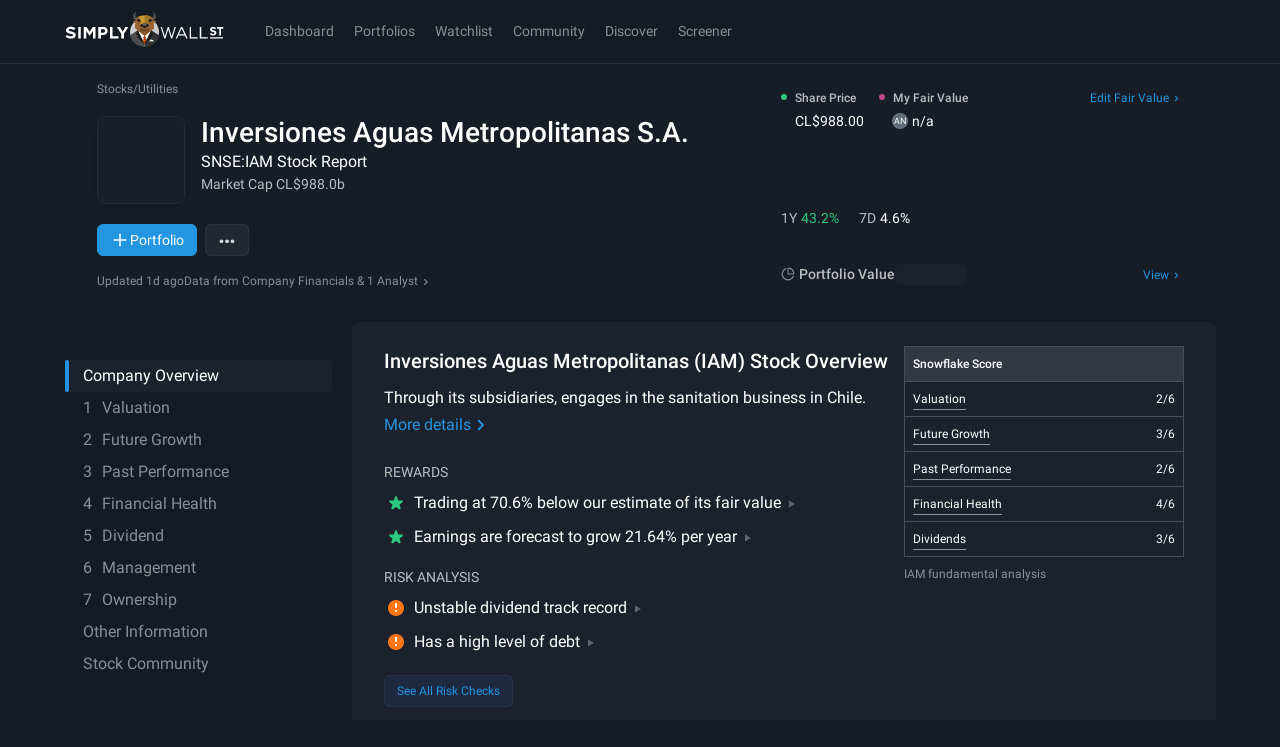

--- FILE ---
content_type: text/javascript
request_url: https://simplywall.st/static/js/components-ReturnOnAssets.modern.be3e24fb.js
body_size: 8831
content:
"use strict";
!function(){try{var e="undefined"!=typeof window?window:"undefined"!=typeof global?global:"undefined"!=typeof globalThis?globalThis:"undefined"!=typeof self?self:{},n=(new e.Error).stack;n&&(e._sentryDebugIds=e._sentryDebugIds||{},e._sentryDebugIds[n]="3ae02f56-dd6b-51ab-aec7-c435e57ce962")}catch(e){}}();
(self.__LOADABLE_LOADED_CHUNKS__=self.__LOADABLE_LOADED_CHUNKS__||[]).push([[61374],{8838:function(e){e.exports="[data-uri]"},19225:function(e){e.exports=JSON.parse('{"age":"L\'âge","avgAge":"Âge moyen","avgTenure":"Durée moyenne de l\'emploi","boardMembers.title":"Membres du conseil d\'administration","ceocompensation.chartLegend1":"Rémunération totale","ceocompensation.chartLegend2":"Salaire","ceocompensation.chartLegend3":"Bénéfices de l\'entreprise","ceocompensation.schema.caption":"Comment la rémunération de {{name}} a-t-elle évolué par rapport aux bénéfices de {{company}}?","ceocompensation.schema.headline":"{{name}}Rémunération de l\'employé vs. {{company}} Gains","ceocompensation.tableHeading1":"Date","ceoCompensation.title":"Analyse de la rémunération des PDG","ceo.title":"PDG","companyOwnership":"Propriété de l\'entreprise","compensationPerYear":"Rémunération (par an)","heading":"Gestion","keyInfo.ceo":"Directeur général","keyInfo.compensation":"Rémunération totale","keyInfo.title":"Informations clés","leader.compensation":"Compensation","leader.noCEO":"{{company}} n\'a pas de PDG, ou nous n\'avons pas de données sur eux.","leadershipTeam.title":"Équipe de direction","leader.tenure":"Titularisation","metrics.boardTenure":"Durée moyenne du mandat des membres du conseil d\'administration","metrics.managementTenure":"Durée moyenne d\'occupation des postes de direction","metrics.noData":"pas de données","metrics.ownership":"Propriété du PDG","metrics.salary":"Pourcentage du salaire du PDG","metrics.tenure":"Durée du mandat du directeur général","numberShares":"{{numberOfShares}} actions","profile":"Profil","recentManagementUpdates":"Mises à jour récentes de la gestion","team.heading1":"Nom","team.heading2":"Position","team.heading5":"Propriété"}')},33508:function(e){e.exports=JSON.parse('{"age":"Ålder","avgAge":"Genomsnittlig ålder","avgTenure":"Genomsnittlig anställningstid","boardMembers.title":"Styrelseledamöter","ceocompensation.chartLegend1":"Total ersättning","ceocompensation.chartLegend2":"Lön","ceocompensation.chartLegend3":"Företagets resultat","ceocompensation.schema.caption":"Hur har {{name}}:s ersättning förändrats jämfört med {{company}}:s resultat?","ceocompensation.schema.headline":"{{name}}Ersättning vs {{company}} Intäkter","ceocompensation.tableHeading1":"Datum","ceoCompensation.title":"Analys av ersättningar till VD","ceo.title":"VD OCH KONCERNCHEF","companyOwnership":"Företagets ägande","compensationPerYear":"Ersättning (per år)","heading":"Förvaltning","keyInfo.ceo":"Verkställande direktör","keyInfo.compensation":"Total ersättning","keyInfo.title":"Viktig information","leader.compensation":"Kompensation","leader.noCEO":"{{company}} inte har någon VD, eller så har vi inga uppgifter om dem.","leadershipTeam.title":"Ledningsgrupp","leader.tenure":"Anställning","metrics.boardTenure":"Styrelsens genomsnittliga mandatperiod","metrics.managementTenure":"Ledningens genomsnittliga anställningstid","metrics.noData":"inga uppgifter","metrics.ownership":"Ägande av VD","metrics.salary":"VD-lön i procent","metrics.tenure":"Anställning som VD","numberShares":"{{numberOfShares}} aktier","profile":"Profil","recentManagementUpdates":"Senaste uppdateringar av ledningen","team.heading1":"Namn","team.heading2":"Position","team.heading5":"Ägarskap"}')},80695:function(e,n,t){t.r(n),t.d(n,{default:function(){return u}});var r=t(56945),i=t.n(r),o=t(37946),a=t(75085),s=t(69744),c=t(35302),l=t(53867),d=t(80980),u=function(e){var n=e.portfolioValue,t=e.benchmarkValue,r=e.benchmarkLabel;return(0,d.jsx)(c.Z,{title:"Price to Expected Growth",description:(0,d.jsxs)(a.EY,{color:"inherit",typography:"xSmall",children:["The Portfolio PEG (Price/Earnings to Growth) Ratio offers a different perspective on your portfolio's valuation by considering not just earnings but also expected earnings growth. It's calculated as a weighted average of the PEG ratios of individual stocks in the portfolio, providing a balanced view of price, earnings, and growth potential. This ratio is particularly valuable for investors looking to assess whether the portfolio's growth prospects justify its current valuation. Use the Portfolio PEG Ratio to compare against market benchmarks and guide investment strategies that align with growth expectations."," ",(0,d.jsx)("a",{href:"https://support.simplywall.st/hc/en-us/articles/9423775242383-Understanding-the-New-Portfolio-Analysis-Calculations",rel:"noreferrer nofollow",target:"_blank",children:"Learn more"})]}),children:(0,d.jsx)(l.II,{feature:"analysis_price_to_expected_growth",LockedFallback:l.uG,children:(0,d.jsx)(o.A,{flip:!0,keys:["portfolio",r],entities:i()({portfolio:n},r,t),numTicks:5,title:"PEG Ratio",from:0,to:4,formatter:s.s4})})})}},83841:function(e,n,t){t.d(n,{mc:function(){return E},xX:function(){return he},fU:function(){return X},uM:function(){return ge},j_:function(){return pe},Ay:function(){return xe}});t(33853),t(44290),t(8691);var r,i,o,a=t(91880),s=t(4627),c=(t(25403),t(28379),t(15209),t(30782),t(24716),t(2730),t(84943)),l=t(75085),d=t(9014),u=t(39994),p=t.n(u),m=(t(43190),t(33614),t(93130)),x=t(93853),h=t(41318),g=t(31706),f=(0,m.AH)(["fill:",";opacity:0.5;width:","px;height:","px;"],(function(e){return e.theme.color.white}),(function(e){return e.theme.x3spacePx}),(function(e){return e.theme.x3spacePx})),y=(0,m.Ay)(x.A).withConfig({componentId:"sc-c1dt57-0"})(["",""],f),v=(0,m.Ay)(h.A).withConfig({componentId:"sc-c1dt57-1"})(["",""],f),j=(0,m.Ay)(g.A).withConfig({componentId:"sc-c1dt57-2"})(["width:","px;height:","px;"],(function(e){return e.theme.x5spacePx}),(function(e){return e.theme.x5spacePx})),b=(0,m.AH)(["cursor:pointer;background:transparent;",""],l.$_.lgUp(r||(r=p()(["\n    &:hover {\n      border-radius: 8px;\n      background: ",";\n    }\n  "])),(function(e){var n=e.theme,t=e.hoverBackground;return n.color[t]}))),I=(0,m.Ay)("div").withConfig({componentId:"sc-c1dt57-3"})(["background:linear-gradient( 180deg,rgba(27,34,45,1) 0%,rgba(31,38,50,1) 100% );",";"],l.$_.lgUp(i||(i=p()(["\n    border-radius: ","px ","px 0 0;\n    &:hover {\n      background: linear-gradient(\n        180deg,\n        rgba(26, 35, 49, 1) 0%,\n        rgba(32, 45, 65, 1) 100%\n      );\n    }\n  "])),(function(e){return e.theme.x1spacePx}),(function(e){return e.theme.x1spacePx}))),k=(0,m.Ay)(l.YF).withConfig({componentId:"sc-c1dt57-4"})([""," padding:","px;"],b,(function(e){return e.theme.x1spacePx})),A=(0,m.Ay)("div").withConfig({componentId:"sc-c1dt57-6"})(["padding:0 ","px;background-color:",";border-radius:","px;"],(function(e){return e.theme.x1spacePx}),(function(e){return e.theme.color.spaceGray}),(function(e){return e.theme.x2spacePx})),w=(0,m.Ay)("a").withConfig({componentId:"sc-c1dt57-7"})(["text-decoration:none;display:block;"]),C=(0,m.Ay)("div").withConfig({componentId:"sc-c1dt57-8"})(["padding:","px;"],(function(e){return e.theme.x2spacePx})),N=(0,m.Ay)(l.YF).withConfig({componentId:"sc-c1dt57-9"})(["min-height:","px;width:","px;position:relative;&::before{width:","px;height:","px;content:'';border-radius:50%;position:absolute;left:0;top:0;background-color:",";opacity:0.1;z-index:0;}"],(function(e){return e.theme.x5spacePx}),(function(e){return e.theme.x5spacePx}),(function(e){return e.theme.x5spacePx}),(function(e){return e.theme.x5spacePx}),(function(e){return(0,d.oU)(e.fill||"default",e.theme)})),P=(0,m.Ay)("div").withConfig({componentId:"sc-c1dt57-10"})(["margin-top:-","px;color:",";h2{"," margin:0;margin-bottom:","px;}span{","}ul{margin-top:","px;padding-left:18px;li{list-style-type:disc;margin-bottom:12px;}ul{margin-top:auto;li{list-style-type:circle;margin-bottom:12px;}}}"],(function(e){return e.theme.x1spacePx}),(function(e){return e.theme.color.spaceGray}),(function(e){return e.theme.typography.largeStrong}),(function(e){return e.theme.x2spacePx}),(function(e){return e.theme.typography.small}),(function(e){return e.theme.x3spacePx})),M=(0,m.Ay)("h1").withConfig({componentId:"sc-c1dt57-11"})([""," padding-right:","px;"],(0,l.R5)(1),(function(e){return e.theme.x4spacePx})),D=(0,m.Ay)("button").withConfig({componentId:"sc-c1dt57-12"})(["text-align:left;width:100%;display:block;"]),G=(0,m.Ay)("section").withConfig({componentId:"sc-c1dt57-13"})(["color:",";background:",";margin-bottom:","px;",""],(function(e){return e.theme.color.white}),(function(e){return e.theme.color.noir}),(function(e){return e.theme.x1spacePx}),l.$_.lgUp(o||(o=p()(["\n    border-radius: ","px;\n    margin-bottom: 12px;\n  "])),(function(e){return e.theme.x1spacePx}))),S=(0,m.Ay)("div").withConfig({componentId:"sc-c1dt57-14"})(["padding:","px ","px;"],(function(e){return e.theme.x3spacePx/2}),(function(e){return e.theme.x1spacePx})),T=t(80980),E=function(e){var n=e.feedItem,t=e.hoverBackground,r=void 0===t?"phantom":t,i=e.titleElement,o=void 0===i?"h4":i,a=(0,l.DP)(),s=n.id,u=n.dateFormatted,p=n.type,m=n.thumbnail,x=n.outcome,h=n.title,g=(0,d.eH)(s,x);return(0,T.jsx)(k,{hoverBackground:r,as:"article",gap:"".concat(a.x3spacePx/2,"px"),templateColumns:"min-content auto",alignItems:"start","data-cy-id":"feed-card-item",children:"event"===p?(0,T.jsxs)(T.Fragment,{children:[(0,T.jsx)(N,{alignItems:"center",justifyContent:"center",children:(0,T.jsx)(v,{})}),(0,T.jsxs)(l.xA,{rowGap:"".concat(a.x1spacePx/2,"px"),children:[h?(0,T.jsx)(l.DZ,{as:o,typography:"xSmall",color:"white",lineClamp:3,children:h}):null,(0,T.jsx)(l.EY,{as:"span",typography:"tiny",color:"whiteRGBA",opacity:.5,children:u})]})]}):"multi-event"===p?(0,T.jsxs)(T.Fragment,{children:[(0,T.jsx)(N,{alignItems:"center",justifyContent:"center",children:(0,T.jsx)(v,{})}),(0,T.jsxs)(l.xA,{rowGap:"".concat(a.x1spacePx,"px"),children:[h?(0,T.jsx)(l.DZ,{as:o,typography:"xSmall",color:"white",lineClamp:3,children:h}):null,(0,T.jsxs)(l.xA,{templateColumns:"max-content max-content",gap:"".concat(a.x1spacePx,"px"),alignItems:"center",children:[(0,T.jsx)(l.EY,{as:"span",typography:"tiny",color:"whiteRGBA",opacity:.5,children:u}),function(){var e=Array.from(new Set(s.split(","))).length-1;if(e>0)return(0,T.jsx)(A,{children:(0,T.jsxs)(l.EY,{as:"span",typography:"tiny",color:"whiteRGBA",opacity:.5,children:["+ ",e," more"," ",(0,c.a)(e,"update","updates")]})})}()]})]})]}):"article"===p?(0,T.jsxs)(T.Fragment,{children:[(0,T.jsx)(N,{alignItems:"center",justifyContent:"center",children:(0,T.jsx)(y,{})}),(0,T.jsxs)(l.xA,{templateColumns:"80% auto",gap:"".concat(a.x1spacePx,"px"),children:[h?(0,T.jsxs)(l.xA,{rowGap:"".concat(a.x1spacePx,"px"),children:[(0,T.jsx)(l.DZ,{as:o,typography:"xSmall",color:"white",lineClamp:3,children:h}),(0,T.jsx)(l.EY,{as:"span",typography:"tiny",color:"whiteRGBA",opacity:.5,children:u})]}):null,(0,T.jsx)("div",{className:"grid",children:(0,T.jsx)("img",{src:m,alt:h,loading:"lazy",width:56,height:40})})]})]}):"external-article"===p?(0,T.jsxs)(T.Fragment,{children:[(0,T.jsx)(N,{alignItems:"center",justifyContent:"center",children:(0,T.jsx)(j,{})}),(0,T.jsxs)(l.xA,{rowGap:"".concat(a.x1spacePx/2,"px"),children:[h?(0,T.jsx)(l.DZ,{as:o,typography:"xSmall",color:"white",lineClamp:3,children:h}):null," ",(0,T.jsx)(l.EY,{as:"span",typography:"tiny",color:"whiteRGBA",opacity:.5,children:u})]})]}):"brief"===p?(0,T.jsxs)(T.Fragment,{children:[(0,T.jsx)(N,{alignItems:"center",justifyContent:"center",fill:g,children:(0,T.jsx)(d.Ay,{id:s,outcome:x})}),(0,T.jsxs)(l.xA,{rowGap:"".concat(a.x1spacePx/2,"px"),children:[h?(0,T.jsx)(l.DZ,{as:o,typography:"xSmall",color:"white",lineClamp:3,children:h}):null," ",(0,T.jsx)(l.EY,{as:"span",typography:"tiny",color:"whiteRGBA",opacity:.5,children:u})]})]}):null})},R=t(48937),L=t.n(R),Z=t(26199),_=t.n(Z),z=t(93656),W=t.n(z),F=(t(51305),t(98517),t(25196),t(3267)),U=t(54856),B=t(2291),H=t(25012),V=t(83406),Y=(0,V.Ay)({resolved:{},chunkName:function(){return"components-Events"},isReady:function(e){var n=this.resolve(e);return!0===this.resolved[n]&&!!t.m[n]},importAsync:function(){return t.e(11967).then(t.bind(t,84597))},requireAsync:function(e){var n=this,t=this.resolve(e);return this.resolved[t]=!1,this.importAsync(e).then((function(e){return n.resolved[t]=!0,e}))},requireSync:function(e){var n=this.resolve(e);return t(n)},resolve:function(){return 84597}},{resolveComponent:function(e){return e.Events}}),O=(0,V.Ay)({resolved:{},chunkName:function(){return"components-BriefModal"},isReady:function(e){var n=this.resolve(e);return!0===this.resolved[n]&&!!t.m[n]},importAsync:function(){return Promise.all([t.e(41770),t.e(52088),t.e(40077),t.e(80360),t.e(61880),t.e(7243)]).then(t.bind(t,61880))},requireAsync:function(e){var n=this,t=this.resolve(e);return this.resolved[t]=!1,this.importAsync(e).then((function(e){return n.resolved[t]=!0,e}))},requireSync:function(e){var n=this.resolve(e);return t(n)},resolve:function(){return 61880}}),X=function(e){var n=e.children,t=e.index,r=e.company,i=e.feedItem,o=e.lookUp,c=e.isCompanyReport,d=r.name,u=r.tickerSymbol,p=r.canonicalUrl,m=r.companyId,x=o||p,h=i.url,g=i.type,f=i.subType,y=i.id,v=i.dateFormatted,j=i.title,b=i.virtual,I=i.activityId,k=(0,s.z1)({type:"track",subject:"feed"}),A=k.Track,N=k.trackEvent,G=(0,a.useState)("none"),S=_()(G,2),E=S[0],R=S[1],Z=(0,B.e)(),z=Z.isMobile,V=Z.isTablet,X=z||V,Q=(0,a.useCallback)((function(){N({action:"click",modifier:"card-item",index:t,eventType:g,eventSubtype:f,eventId:y,activityId:I,companyId:m})}),[N,t,g,f,y,I,m]),K=(0,a.useCallback)((function(e){"brief"===g?R("brief"):"external-article"===g&&void 0!==b&&(null==b?void 0:b.length)>0&&(R("confirm"),e.preventDefault()),Q()}),[Q,b,g]),J=function(){R("none")},q=(0,a.useCallback)(L()(W().mark((function e(){var n,r;return W().wrap((function(e){for(;;)switch(e.prev=e.next){case 0:J(),e.next=15;break;case 6:n=e.sent,n.Browser.open({url:h});case 9:e.next=13;break;case 11:e.prev=11,e.t0=e.catch(2);case 13:e.next=17;break;case 15:(r=window.open())&&"string"==typeof h&&(r.location.href=h);case 17:N({action:"click",modifier:"continue_reading_on_seeking_alpha",index:t,eventType:g,eventSubtype:f,eventId:y,activityId:I});case 18:case"end":return e.stop()}}),e,null,[[2,11]])}))),[h]);return(0,T.jsxs)(A,{children:[(0,T.jsx)(H.A,{conditions:{brief:"brief"===g,externalArticle:("article"===g||"external-article"===g)&&"string"==typeof h,event:"event"===g||"multi-event"===g},children:{brief:function(){return(0,T.jsx)(D,{onClick:function(){R("brief"),Q()},"data-cy-id":"brief-button-".concat(t),children:n})},externalArticle:function(){return(0,T.jsx)(w,{"data-cy-id":"external-article-".concat(t),href:h,onClick:K,target:"_blank",rel:h.includes("https://simplywall.st")?"":"noopener noreferrer nofollow",children:n})},event:function(){return(0,T.jsx)(D,{onClick:function(){R("event"),Q()},"data-cy-id":"event-button-".concat(t),children:n})}}}),(0,T.jsx)(H.A,{conditions:{briefModal:"brief"===E,confirmModal:"confirm"===E,eventModal:"event"===E},children:{briefModal:function(){return(0,T.jsx)(O,{onClose:J,companyId:m,activityId:I,shouldShowLink:!c})},confirmModal:function(){return(0,T.jsx)(l.aF,{title:(0,T.jsxs)(M,{children:[(0,T.jsx)(F.W,{noUnderline:!0,to:x,children:u})," | ",d]}),onClose:J,primaryLabel:X?"Close":"Continue reading on Seeking Alpha",onPrimaryClick:X?J:q,secondaryLabel:X?void 0:"Close",onSecondaryClick:J,children:(0,T.jsxs)(P,{children:[(0,T.jsx)("span",{children:v}),(0,T.jsx)("h2",{children:j}),b?(0,T.jsx)(U.t,{nodes:b,options:{allowedNodeTypes:["ul","li"],allowedAttributes:[]}}):null,X&&(0,T.jsx)(C,{children:(0,T.jsx)(w,{href:h,onClick:q,target:"_blank",rel:"noopener noreferrer nofollow",children:"Read full article on Seeking Alpha"})})]})})},eventModal:function(){return(0,T.jsx)(Y,{eventsId:y,onClose:J})}}})]})},Q=t(78546),K=t(37162),J=t(69744),q=t(4422),$=t(60168),ee=t(18130),ne=t(90908),te=t(33621),re=(0,V.Ay)({resolved:{},chunkName:function(){return"simplywallst-ui-charts-Snowflake"},isReady:function(e){var n=this.resolve(e);return!0===this.resolved[n]&&!!t.m[n]},importAsync:function(){return Promise.all([t.e(69512),t.e(49784)]).then(t.bind(t,58088))},requireAsync:function(e){var n=this,t=this.resolve(e);return this.resolved[t]=!1,this.importAsync(e).then((function(e){return n.resolved[t]=!0,e}))},requireSync:function(e){var n=this.resolve(e);return t(n)},resolve:function(){return 58088}},{resolveComponent:function(e){return e.Snowflake},ssr:!1}),ie=(0,V.Ay)({resolved:{},chunkName:function(){return"simplywallst-ui-charts-Snowflake-components-DotMarkers"},isReady:function(e){var n=this.resolve(e);return!0===this.resolved[n]&&!!t.m[n]},importAsync:function(){return t.e(69512).then(t.bind(t,78233))},requireAsync:function(e){var n=this,t=this.resolve(e);return this.resolved[t]=!1,this.importAsync(e).then((function(e){return n.resolved[t]=!0,e}))},requireSync:function(e){var n=this.resolve(e);return t(n)},resolve:function(){return 78233}},{resolveComponent:function(e){return e.DotMarkers},ssr:!1}),oe=(0,V.Ay)({resolved:{},chunkName:function(){return"FeedCardMyFairValue"},isReady:function(e){var n=this.resolve(e);return!0===this.resolved[n]&&!!t.m[n]},importAsync:function(){return Promise.all([t.e(41770),t.e(6795),t.e(20429),t.e(89201),t.e(47396),t.e(57019),t.e(65996),t.e(52088),t.e(21686),t.e(74610),t.e(6304),t.e(30670),t.e(65510),t.e(43224)]).then(t.bind(t,50692))},requireAsync:function(e){var n=this,t=this.resolve(e);return this.resolved[t]=!1,this.importAsync(e).then((function(e){return n.resolved[t]=!0,e}))},requireSync:function(e){var n=this.resolve(e);return t(n)},resolve:function(){return 50692}},{resolveComponent:function(e){return e.FeedCardMyFairValue},ssr:!1}),ae=function(e){var n,t=e.company,r=e.onClick,i=t.name,o=t.tickerSymbol,a=t.scores,c=t.return7D,l=t.return1YrAbs,d=t.sharePriceFormatted,u=t.canonicalUrl,p=t.companyExtra,m=(0,s.z1)().trackEvent,x=(0,$.z)("RveL1l",{company:i});return(0,T.jsxs)("div",{className:"relative",children:[(0,T.jsxs)(F.W,{noUnderline:!0,to:u,onClick:r,className:"focus-outline grid grid-cols-[40px_auto] items-start gap-x1_5 rounded-t-x1 bg-gradient-to-b from-p-grey-100 to-p-grey-50 px-x2 py-x1_5 hover:to-p-blue-130/10",children:[(0,T.jsx)(re,{points:a||[0,0,0,0,0],width:40,children:(0,T.jsx)(ie,{})}),(0,T.jsxs)("div",{className:"grid gap-x1",children:[(0,T.jsxs)("div",{className:"grid pr-[42px]",children:[(0,T.jsxs)("div",{className:"grid grid-cols-[repeat(2,min-content)_auto] items-center gap-x1",children:[(0,T.jsx)("div",{className:"whitespace-nowrap text-xs font-strong text-accent","data-cy-id":"dashboard-feed-card-ticker",children:o}),(0,T.jsx)("div",{className:"whitespace-nowrap text-xs font-strong text-soft","data-cy-id":"dashboard-feed-card-price",children:d}),(null==p||null===(n=p.myValuation)||void 0===n?void 0:n.intrinsicDiscount)&&(0,T.jsx)("div",{className:"text-tiny",children:(0,T.jsx)(ee.NE,{discount:p.myValuation.intrinsicDiscount})})]}),(0,T.jsx)("div",{className:"truncate text-tiny text-softer","data-cy-id":"dashboard-feed-card-name",children:i})]}),(0,T.jsxs)("div",{className:"grid min-w-0 grid-cols-[min-content_1fr] gap-x1 overflow-hidden min-[375px]:grid-cols-[repeat(2,min-content)_auto]",children:[(0,T.jsxs)("div",{className:"grid grid-cols-[repeat(2,min-content)] gap-x0_5",children:[(0,T.jsx)("span",{className:"text-xs text-softer",children:"7D "}),(0,T.jsx)("div",{className:"text-xs",children:(0,T.jsx)(q.A,{value:c,"data-cy-id":"dashboard-feed-card-return7D",children:(0,J.dk)(c)})})]}),(0,T.jsxs)("div",{className:"grid grid-cols-[repeat(2,min-content)] gap-x0_5",children:[(0,T.jsx)("span",{className:"text-xs text-softer",children:"1Y "}),(0,T.jsx)("div",{className:"text-xs",children:(0,T.jsx)(q.A,{value:l,"data-cy-id":"dashboard-feed-card-return1Y",children:(0,J.dk)(l)})})]}),(0,T.jsx)("div",{className:"col-span-2 min-[375px]:col-span-1",children:p&&(0,T.jsx)(oe,{company:p})})]})]})]}),(0,T.jsx)("div",{className:"absolute right-x1 top-x1",children:(0,T.jsx)(ne.W1,{label:(0,T.jsx)(te.$n,{variant:"subtle","aria-label":"More options",onClick:function(){m({action:"click",modifier:"more"})},size:"medium",className:"!px-x1",children:(0,T.jsx)(Q.A,{})}),onAction:function(e){return"FEEDBACK"===e&&x()},selectionMode:"none",children:(0,T.jsx)(ne.q7,{textValue:"Feedback",children:(0,T.jsxs)("span",{"data-theme":"light",className:"grid grid-cols-[max-content_max-content] items-center gap-x1 fill-soft text-xs text-soft",children:[(0,T.jsx)(K.A,{}),"Feedback"]})},"FEEDBACK")})})]})},se=t(147),ce=function(e){var n=e.children,t=e.id,r=e.onIntersection;return(0,T.jsx)(se.Ay,{threshold:1,onChange:function(e){e.isIntersecting&&r&&r(t)},children:(0,T.jsx)("div",{children:n})})},le=(t(83525),t(22693),t(68156),t(25939),t(98806),t(33948)),de=t(87627),ue=function(e){try{return new URL(e).pathname}catch(e){return null}},pe=function(e){var n,t=e.company,r=e.feedItem,i=e.index,o=e.titleElement,c=void 0===o?"h4":o,l=e.onIntersection,d=t.companyId,u=r.activityId,p=r.authorImageUrl,m=r.authorPublicId,x=r.dateFormatted,h=r.id,g=r.subType,f=r.text,y=r.title,v=r.type,j=r.url,b=(0,s.z1)({type:"track",subject:"feed"}),I=b.Track,k=b.trackEvent,A=(0,a.useCallback)((function(){k({action:"click",modifier:"card-item",index:i,eventType:v,eventSubtype:g,eventId:h,activityId:u,companyId:d})}),[k,i,v,g,h,u,d]);return(0,T.jsx)(I,{children:(0,T.jsx)(F.W,{noUnderline:!0,to:null!==(n=ue(j))&&void 0!==n?n:void 0,onClick:function(){A()},children:(0,T.jsx)(ce,{id:u,onIntersection:l,children:(0,T.jsxs)("article",{className:"grid cursor-pointer grid-cols-[min-content_auto] gap-x1_5 rounded-x1 p-x1 hover:bg-surface-2",children:[(0,T.jsx)(le.Q,{publicId:m,children:(0,T.jsx)(de.De,{owner:{displayName:null,imageUrl:p},size:"base"})}),(0,T.jsxs)("div",{className:"grid gap-x0_5",children:[y&&(0,T.jsx)(c,{className:"m-x0 line-clamp-3 text-xs font-normal text-solid",children:y}),(0,T.jsx)("time",{className:"text-tiny text-softer",children:x}),(0,T.jsx)("span",{className:"line-clamp-2 text-tiny text-softer",children:f})]})]})})})})},me=(0,a.memo)(E),xe=function(e){var n=e.index,t=e.company,r=e.onIntersection,i=e["data-cy-id"],o=null!=t?t:{},a=o.companyId,c=o.tickerSymbol,l=o.feedItems,d=(0,s.z1)({type:"track",subject:"feed",companyId:a,tickerSymbol:c,cardIndex:n}),u=d.Track,p=d.trackEvent;return t?(0,T.jsx)(u,{children:(0,T.jsxs)(G,{"data-cy-id":i,children:[(0,T.jsx)(ae,{company:t,onClick:function(){return p({modifier:"card-header",action:"click"})}}),(0,T.jsx)(S,{children:l.map((function(e,n){return["narrative","narrative-update"].includes(e.type)?(0,T.jsx)(pe,{company:t,feedItem:e,index:n,onIntersection:r},"".concat(n,"-").concat(e.date,"-").concat(e.url)):(0,T.jsx)(X,{index:n,feedItem:e,company:t,children:(0,T.jsx)(ce,{id:e.activityId,onIntersection:r,children:(0,T.jsx)(me,{feedItem:e})})},"".concat(n,"-").concat(e.date,"-").concat(e.url))}))})]})}):null},he=function(){return(0,T.jsx)(k,{children:(0,T.jsxs)(l.xA,{gap:"12px",templateColumns:"min-content auto",alignItems:"start",children:[(0,T.jsx)("div",{children:(0,T.jsx)(l.C4,{borderRadius:"x5",minHeight:"40px",minWidth:"40px"})}),(0,T.jsxs)(l.xA,{rowGap:"8px",children:[(0,T.jsx)(l.C4,{maxWidth:"250px"}),(0,T.jsx)(l.C4,{maxWidth:"250px"}),(0,T.jsx)(l.C4,{maxWidth:"40px"})]})]})})},ge=function(){return(0,T.jsxs)(G,{"data-cy-id":"dashboard-feed-skeleton",children:[(0,T.jsx)(I,{children:(0,T.jsxs)(l.xA,{gap:"12px",templateColumns:"40px auto",alignItems:"start",borderTopLeftRadius:"x1",borderTopRightRadius:"x1",paddingX:"x2",paddingY:"x1_5",children:[(0,T.jsx)("div",{children:(0,T.jsx)(l.C4,{borderRadius:"x5",minHeight:"40px",minWidth:"40px"})}),(0,T.jsxs)(l.xA,{rowGap:"8px",children:[(0,T.jsxs)(l.xA,{templateColumns:"repeat(2, 40px)",gap:"8px",children:[(0,T.jsx)(l.C4,{maxHeight:"20px",maxWidth:"40px"}),(0,T.jsx)(l.C4,{maxHeight:"40px",maxWidth:"40px"})]}),(0,T.jsx)(l.C4,{maxHeight:"40px",maxWidth:"40px"}),(0,T.jsxs)(l.xA,{templateColumns:"repeat(4, 40px)",gap:"4px",children:[(0,T.jsx)(l.C4,{maxHeight:"10px",maxWidth:"40px"}),(0,T.jsx)(l.C4,{maxHeight:"10px",maxWidth:"40px"}),(0,T.jsx)(l.C4,{maxHeight:"10px",maxWidth:"40px"}),(0,T.jsx)(l.C4,{maxHeight:"10px",maxWidth:"40px"})]})]})]})}),(0,T.jsx)(S,{children:(0,T.jsx)(he,{})})]})}},86187:function(e,n,t){t.r(n),t.d(n,{default:function(){return u}});var r=t(56945),i=t.n(r),o=t(37946),a=t(75085),s=t(69744),c=t(35302),l=t(53867),d=t(80980),u=function(e){var n=e.portfolioValue,t=e.benchmarkValue,r=e.benchmarkLabel;return(0,d.jsx)(c.Z,{title:"Return on Assets",description:(0,d.jsxs)(a.EY,{color:"inherit",typography:"xSmall",children:["This chart compares your portfolio's Return on Assets (ROA) to the market average, highlighting efficiency in using assets to generate earnings. ROA reflects a company's profitability from its assets. A higher ROA indicates better asset utilization for income generation, while a lower ROA suggests less efficiency. Use this comparison to gauge your portfolio's financial health and operational efficiency relative to the market."," ",(0,d.jsx)("a",{href:"https://support.simplywall.st/hc/en-us/articles/9423775242383-Understanding-the-New-Portfolio-Analysis-Calculations",rel:"noreferrer nofollow",target:"_blank",children:"Learn more"})]}),children:(0,d.jsx)(l.II,{feature:"analysis_return_on_assets",LockedFallback:l.uG,children:(0,d.jsx)(o.A,{keys:["portfolio",r],entities:i()({portfolio:n},r,t),numTicks:5,title:"ROA Ratio",from:0,to:.1,formatter:s.dk})})})}}}]);
//# sourceMappingURL=components-ReturnOnAssets.modern.be3e24fb.js.map
//# debugId=3ae02f56-dd6b-51ab-aec7-c435e57ce962


--- FILE ---
content_type: text/javascript
request_url: https://simplywall.st/static/js/assets-images-markets-gb-svg-url.modern.b20ab421.js
body_size: 9306
content:
"use strict";
!function(){try{var e="undefined"!=typeof window?window:"undefined"!=typeof global?global:"undefined"!=typeof globalThis?globalThis:"undefined"!=typeof self?self:{},n=(new e.Error).stack;n&&(e._sentryDebugIds=e._sentryDebugIds||{},e._sentryDebugIds[n]="9e2fe3cd-9751-50b3-92b9-e6293d1b4029")}catch(e){}}();
(self.__LOADABLE_LOADED_CHUNKS__=self.__LOADABLE_LOADED_CHUNKS__||[]).push([[31906],{35569:function(n){n.exports="[data-uri]"},36361:function(n,e,a){a.r(e),a.d(e,{CompanyNarratives:function(){return yn}});a(25403),a(28379),a(33853);var t=a(62945),r=a(4627),i=a(91880),o=a(9628),l=a(73320),c=a.n(l),s=(a(29109),a(30782),a(8691),a(73763),a(98517),a(75085)),u=a(26199),d=a.n(u),x=a(57019),m=a(74308),h=a(25243),g=a(17613),M=a(33621),v=a(80980),y=function(n){var e=n.xBandScale,a=n.yScale,t=n.buckets,r=n.height,o=n.selectedBucket,l=e.bandwidth(),c=e.padding()*l/2;return(0,v.jsx)(h.Y,{children:t.map((function(n,t){var s,u=(null==o?void 0:o.min)===n.min,d=a(n.primaryCount),x=null!==(s=e(n.min))&&void 0!==s?s:0;return(0,v.jsxs)(i.Fragment,{children:[(0,v.jsx)(g.Fl,{radius:4,top:!0,x:x,y:d+c,width:l,height:Math.max(0,r-d-c),className:"fill-chart-03"}),(0,v.jsx)("rect",{x:x-c,y:0,width:l+2*c,height:r,className:(0,M.cn)("transition-colors",u?"fill-transparentSubtle":"fill-transparent")})]},"bar-".concat(t))}))})},p=a(62954),N=12,f=88,j=12,I={SHARE_PRICE:"var(--s-color-brand-01)",MY_FAIR_VALUE:"var(--s-color-chart-03)"},T=function(n,e){try{var a=document.createElement("canvas").getContext("2d");return a?(a.font="".concat(e,"px Roboto, -apple-system, system-ui, BlinkMacSystemFont, 'Segoe UI', 'Helvetica Neue', Arial, sans-serif"),a.measureText(n).width):0}catch(e){return function(n){for(var e={0:6.744140625,1:6.744140625,2:6.744140625,3:6.744140625,4:6.744140625,5:6.744140625,6:6.744140625,7:6.744140625,8:6.744140625,9:6.744140625,a:6.52734375,b:6.73828125,c:6.28125,d:6.767578125,e:6.36328125,f:4.171875,g:6.73828125,h:6.609375,i:2.91796875,j:2.87109375,k:6.08203125,l:2.91796875,m:10.5234375,n:6.626953125,o:6.84375,p:6.73828125,q:6.8203125,r:4.06640625,s:6.193359375,t:3.92578125,u:6.615234375,v:5.8125,w:9.017578125,x:5.953125,y:5.677734375,z:5.953125,A:7.828125,B:7.4765625,C:7.810546875,D:7.875,E:6.8203125,F:6.6328125,G:8.173828125,H:8.560546875,I:3.263671875,J:6.62109375,K:7.529296875,L:6.462890625,M:10.4765625,N:8.560546875,O:8.255859375,P:7.5703125,Q:8.255859375,R:7.39453125,S:7.125,T:7.16015625,U:7.78125,V:7.640625,W:10.646484375,X:7.5234375,Y:7.20703125,Z:7.189453125," ":2.9765625,".":3.1640625,",":2.361328125,";":2.537109375,":":2.90625,"-":3.31640625,_:5.4140625,$:6.744140625,"%":8.7890625,"&":7.46484375,"(":4.107421875,")":4.177734375,"[":3.181640625,"]":3.181640625,"{":4.060546875,"}":4.060546875,"+":6.80859375,"=":6.5859375,"/":4.951171875,"\\":4.927734375,"@":10.775390625,"#":7.388671875,"*":5.16796875,'"':3.84375,"`":3.708984375,"'":2.09765625,"<":6.099609375,">":6.275390625,"|":2.9296875},a=0,t=0;t<n.length;t++)a+=e[n[t]]||7.199999999999999;return a}(n)}},S=function(n,e){var a=T(n,j),t=T(e,j),r=T("-",j);return{boxWidth:10+(a+t+r),labelWidth:a,spaceWidth:r,startPadding:6}},D=(a(49794),a(60638),a(28593),a(22221)),b=a(69744),O=a(77092),E=a(38895),k=a.n(E),C=function(n){var e,a,t,r=n.yMax,o=n.buckets,l=n.xBandScale,c=n.currencyIso,s=o.length,u=l.range()[1],d=null!==(e=null===(a=o.at(-1))||void 0===a?void 0:a.max)&&void 0!==e?e:0,x=function(n){return(0,b.U$)(n,c,0)},m=null!==(t=(0,D.Qq)(x(d),{fontSize:12}))&&void 0!==t?t:0,g=Math.floor(u/(m+16)),M=(0,i.useMemo)((function(){return o.filter((function(n,e){return 0===e||e===s-1||g>=10||g>=5&&e%3==0})).map((function(n){return n.min}))}),[o,s,g]);return(0,v.jsx)(h.Y,{top:r,children:(0,v.jsx)(O.XI,{top:0,stroke:"var(--s-color-text-solid)",tickStroke:"none",scale:l,tickFormat:function(n){return k()(n)?x(n):""},tickValues:M,tickLabelProps:function(n,e){var a,t=null!==(a=l(M[e]))&&void 0!==a?a:0,r=u-m;return{className:"fill-solid",fontSize:12,textAnchor:"start",x:Math.min(t,r),transform:"translate(0, -4)"}}})})},w=(a(315),a(91662),a(12726),a(55020),a(30155),a(73117),a(43948),a(67084),a(56945)),L=a.n(w),A=(a(55303),function(n){var e=n.x,a=n.boxStartX,t=n.y,r=n.label,i=n.value,o=n.accentColor,l=S(r,i),c=l.boxWidth,s=l.spaceWidth,u=l.labelWidth,d=l.startPadding;return(0,v.jsxs)(h.Y,{children:[(0,v.jsxs)(h.Y,{top:t,left:a,children:[(0,v.jsx)("rect",{x:0,y:0,width:c,height:20,className:"fill-transparentSubtle",rx:2,ry:2}),(0,v.jsx)(D.EY,{x:d,y:4,dy:"0.1em",verticalAnchor:"start",fontSize:j,className:"fill-soft",children:r}),(0,v.jsx)(D.EY,{x:d+s+u,y:4,dy:"0.1em",verticalAnchor:"start",fontSize:j,className:"fill-solid",children:i})]}),(0,v.jsx)("rect",{x:e,y:t,width:2,height:20,fill:o})]})});function z(n,e){var a=Object.keys(n);if(Object.getOwnPropertySymbols){var t=Object.getOwnPropertySymbols(n);e&&(t=t.filter((function(e){return Object.getOwnPropertyDescriptor(n,e).enumerable}))),a.push.apply(a,t)}return a}function Y(n){for(var e=1;e<arguments.length;e++){var a=null!=arguments[e]?arguments[e]:{};e%2?z(Object(a),!0).forEach((function(e){L()(n,e,a[e])})):Object.getOwnPropertyDescriptors?Object.defineProperties(n,Object.getOwnPropertyDescriptors(a)):z(Object(a)).forEach((function(e){Object.defineProperty(n,e,Object.getOwnPropertyDescriptor(a,e))}))}return n}var W=function(n){var e=n.xScale,a=n.y,t=n.fairValue,r=n.lastSharePrice,o=n.currencyIso,l=e.range(),s=d()(l,2)[1],u=(0,i.useMemo)((function(){var n=[];if(k()(r)){var a="Last Share Price",i=(0,b.U$)(r,o,2);n.push({label:a,value:i,x:e(r),accentColor:I.SHARE_PRICE,boxWidth:S(a,i).boxWidth})}if(k()(t)){var l="My Fair Value",c=(0,b.U$)(t,o,2);n.push({label:l,value:c,x:e(t),accentColor:I.MY_FAIR_VALUE,boxWidth:S(l,c).boxWidth})}return n}),[e,r,t,o]),x=(0,i.useMemo)((function(){return u.reduce((function(n,e){var a,t,r,i,o=n.at(-1),l=e.x,u=e.boxWidth,d=l+u>s?l-u:l,x=(o?(a={x:o.boxStartX,width:o.boxWidth+2},t={x:d,width:u+2},r=a.x+a.width,i=t.x+t.width,a.x>=i||t.x>=r?0:Math.min(r,i)-Math.max(a.x,t.x)):0)&&o?o.yOffset+24:24;return[].concat(c()(n),[Y(Y({},e),{},{x:Math.min(l,s-2),boxStartX:d,boxWidth:u,yOffset:x})])}),[])}),[u,s]);return(0,v.jsxs)(h.Y,{top:a,children:[x.map((function(n,e){return(0,v.jsx)("rect",{x:n.x,y:0,width:2,height:n.yOffset,className:"fill-[--s-color-border-strong]"},e)})),x.map((function(n){return(0,v.jsx)(A,{x:n.x,y:n.yOffset,label:n.label,value:n.value,accentColor:n.accentColor,boxStartX:n.boxStartX},n.label)}))]})},F=a(26496),V=function(n){var e,a,t,r,o=n.selectedBucket,l=n.xBandScale,c=n.xMax,s=n.currencyIso,u=n.fairValue,d=n.sharePrice,x=(0,i.useMemo)((function(){var n,e,a;return[{label:"Valuation Range",value:"".concat((0,b.U$)(null!==(n=null==o?void 0:o.min)&&void 0!==n?n:0,s,2)," - ").concat((0,b.U$)(null!==(e=null==o?void 0:o.max)&&void 0!==e?e:0,s,2)),labelColor:"var(--s-color-text-soft)"},{label:"Followers",value:"".concat(null!==(a=null==o?void 0:o.primaryCount)&&void 0!==a?a:0),labelColor:"var(--s-color-text-soft)"},k()(u)&&{label:"My Fair Value",value:(0,b.U$)(u,s,2),labelColor:I.MY_FAIR_VALUE},{label:"Last Price",value:k()(d)?(0,b.U$)(d,s,2):"-",labelColor:I.SHARE_PRICE}].filter(Boolean)}),[o,u,d,s]),m=(0,i.useMemo)((function(){return x.reduce((function(n,e){return Math.max(n,T(e.label,N))}),0)}),[x]),g=(0,i.useMemo)((function(){return x.reduce((function(n,e){return Math.max(n,T(e.value,N))}),0)}),[x]),M=x.length*N+8*(x.length-1)+16,y=m+8+g+16,p=(null!==(e=l(null!==(a=null==o?void 0:o.min)&&void 0!==a?a:0))&&void 0!==e?e:0)+l.bandwidth()/2;return(0,v.jsxs)(h.Y,{left:(t=c-y,r=p-y/2,Math.max(0,Math.min(r,t))),top:f-M,role:"tooltip",children:[(0,v.jsx)("rect",{x:0,y:0,width:y,height:M,className:"fill-p-black light:fill-transparentSubtle"}),(0,v.jsx)(h.Y,{top:8,left:8,height:M-16,width:y-16,children:x.map((function(n,e){return(0,v.jsxs)(h.Y,{left:0,top:8+(0===e?0:20*e),children:[(0,v.jsx)(D.EY,{fontSize:N,x:0,fill:n.labelColor,textAnchor:"start",children:n.label}),(0,v.jsx)(D.EY,{fontSize:N,x:m+8,className:"fill-solid",textAnchor:"start",children:n.value})]},e)}))})]})},P=(a(28844),function(n){var e=n.xBandScale,a=n.buckets,t=n.onBucketSelected,r=(0,i.useCallback)((function(n){var r=function(n,e){var a=(0,p.localPoint)(n);return null!=a&&a.x?a.x:"touches"in n&&n.touches.length>0?n.touches[0].clientX-e.x:0}(n,n.target.getBoundingClientRect()),i=e.bandwidth(),o=e.padding(),l=e.domain().find((function(n){var a,t=null!==(a=e(n))&&void 0!==a?a:0;return r>=t&&r<=t+i+o})),c=a.find((function(n){return n.min===l}));c&&t(c)}),[e,a,t]);return(0,v.jsx)("rect",{"aria-label":"Interactive area",role:"presentation",x:"0",y:"0",width:"100%",height:"100%",fill:"transparent",className:"cursor-pointer touch:cursor-default",onMouseMove:r,onTouchMove:r})}),U=function(n){var e,a,t,r,o,l,s=n.company,u=n.height,h=n.width,g=s.valuationHistogram,M=g.buckets,p=g.min,N=g.max,j=null!==(e=(0,F.T)(s.data.currencyInfo))&&void 0!==e?e:"XXX",I=(0,i.useRef)(null),T=(0,i.useState)((function(){return M.reduce((function(n,e){return e.primaryCount>n.primaryCount?e:n}),M[0])})),S=d()(T,2),D=S[0],b=S[1],O=(0,m.A)({ref:I}).width,E=u,k=null!==(a=null!=h?h:O)&&void 0!==a?a:0,w=E-f-68,L=(0,i.useMemo)((function(){return{xBandScale:(0,x.WH)({domain:M.map((function(n){return n.min})),range:[0,k],paddingInner:.2,paddingOuter:.2}),xScale:(0,x.m4)({domain:[null!=p?p:0,null!=N?N:0],range:[0,k],round:!0,clamp:!0}),yScale:(0,x.m4)({domain:[0,Math.max.apply(Math,c()(M.map((function(n){return n.primaryCount}))))],range:[w,0],clamp:!0})}}),[w,M,p,N,k]),A=L.xBandScale,z=L.xScale,Y=L.yScale;return(0,v.jsx)("div",{ref:I,style:{height:E},id:"fair-value-histogram-chart",children:(0,v.jsxs)("svg",{width:"100%",height:"100%","aria-label":"Fair Value Histogram",children:[D&&(0,v.jsx)(V,{selectedBucket:D,xBandScale:A,xMax:k,containerElement:I.current,currencyIso:j,fairValue:null===(t=s.myValuation)||void 0===t?void 0:t.fairValue,sharePrice:null===(r=s.analysisValue)||void 0===r?void 0:r.lastSharePrice}),(0,v.jsxs)("svg",{y:f,width:"100%",height:E-f,children:[(0,v.jsx)(W,{fairValue:null===(o=s.myValuation)||void 0===o?void 0:o.fairValue,lastSharePrice:null===(l=s.analysisValue)||void 0===l?void 0:l.lastSharePrice,xScale:z,y:w,currencyIso:j}),(0,v.jsx)(C,{yMax:w+.5,buckets:M,xBandScale:A,currencyIso:j}),(0,v.jsx)(y,{xBandScale:A,yScale:Y,buckets:M,height:w,selectedBucket:D}),(0,v.jsx)(P,{xBandScale:A,buckets:M,onBucketSelected:b})]})]})})},Z=[10,20,50,60,100,90,20,70,60,30],B=function(n){var e=n.height,a=(void 0===e?100:e)-f-32;return(0,v.jsxs)("div",{className:"grid gap-x1",children:[(0,v.jsx)("div",{className:"grid grid-cols-1 place-items-center",children:(0,v.jsx)("div",{className:"bones w-60",style:{height:f}})}),(0,v.jsx)("div",{className:"grid grid-cols-[repeat(10,1fr)] items-end gap-x1",style:{height:a},children:Z.map((function(n,e){return(0,v.jsx)("div",{className:"bones",style:{height:"".concat(n,"%")}},e)}))}),(0,v.jsx)("div",{className:"bones h-x4"})]})},G=function(n){var e=n.company,a=n.height,t=void 0===a?270:a;return(0,s.aq)()?(0,v.jsx)("div",{className:"grid gap-x2",id:"fair-value-histogram-chart-wrapper",children:e.valuationHistogram&&(0,v.jsx)(U,{company:e,height:t})}):(0,v.jsx)(B,{height:t})},R=a(51526),X=a(87336),_=(0,R.J)("\n  fragment FairValueHistogramCompanyFields on Company @_unmask {\n    tickerSymbol\n    data {\n      currencyInfo\n    }\n    myValuation {\n      fairValue\n    }\n    analysisValue {\n      lastSharePrice\n    }\n    valuationHistogram {\n      primaryCount\n      min\n      max\n      buckets {\n        min\n        max\n        primaryCount\n      }\n    }\n  }\n"),H=(0,R.J)("\n  fragment CompanyReportNarrativeCardFields on Narrative @_unmask {\n    id\n    company {\n      id\n      uniqueSymbol\n    }\n    ...NarrativeCardIsomorphicFields\n  }\n",[o.zh]),J=(0,R.J)("\n  query CompanyNarrativesWithHistogram($canonicalUrl: String!) {\n    company: Company(canonicalURL: $canonicalUrl) {\n      id\n      uniqueSymbol\n      tickerSymbol\n      name\n      myNarrative {\n        ...CompanyReportNarrativeCardFields\n      }\n      myValuation {\n        narrative {\n          ...CompanyReportNarrativeCardFields\n        }\n      }\n      valuationHistogram {\n        primaryCount\n      }\n      sponsoredNarratives {\n        ...CompanyReportNarrativeCardFields\n      }\n      ...FairValueHistogramCompanyFields\n    }\n    narratives(first: 4, filter: { canonicalUrl: $canonicalUrl, excludeSponsored: true }, sort: { field: POPULARITY, direction: DESC }) {\n      edges {\n        node {\n          ...CompanyReportNarrativeCardFields\n        }\n      }\n    }\n  }\n",[H,_]),Q=(0,X.Jb)(J,{tags:["narrative","narrative-company-report-list"],staleTime:0}),$=a(67815),K=a(25314),q=a(4248),nn=a(50603),en=function(n){var e=n.canonicalUrl,a=n.narratives,t=n.hasUserNarrative,l=(0,r.z1)().trackEvent,c=(0,i.useState)(!1),s=d()(c,2),u=s[0],x=s[1],m=(0,i.useState)(0),h=d()(m,2),g=h[0],M=h[1],y=(0,i.useRef)(null),p=a.length,N=p>1,f=p+(t?0:1),j=(0,i.useCallback)((function(n){var e=n.id,a=n.company;return l({action:"click",modifier:"view",narrativeId:e,companyId:null==a?void 0:a.id,uniqueSymbol:null==a?void 0:a.tickerSymbol})}),[l]),I=(0,i.useCallback)((function(n){var e;x(n);var a=null===(e=y.current)||void 0===e?void 0:e.selectedScrollSnap();if(n||"number"!=typeof a)return M(p);M(a)}),[p]);return(0,v.jsx)(q.th,{onSetPrimary:function(n){return(0,n.invalidatePriority)(["narrative-company-report-list"])},children:(0,v.jsx)(K.Hh,{className:"mt-x2 @container/carousel max-[375px]:-mx-x2 max-[375px]:[&>*>div::before]:opacity-60",children:(0,v.jsx)($.Ay,{align:"center",containScroll:"trimSnaps",showArrows:N,showGradient:N,totalSlides:f,draggable:!u,startIndex:g,ref:y,children:(0,v.jsxs)("div",{role:"list",className:"grid w-full gap-x1",style:{gridTemplateColumns:"repeat(".concat(f,",max-content)")},children:[a.map((function(n){return(0,v.jsx)("div",{role:"listitem",className:"w-[317px] @[375px]/carousel:w-[350px]",children:(0,v.jsx)(o.Mc,{showCompanyIcon:!0,narrative:n,onClick:function(){return j(n)}})},n.id)})),!t&&(0,v.jsx)("div",{role:"listitem",className:"w-[317px] @[375px]/carousel:w-[350px]",children:(0,v.jsx)(nn.M,{companyCanonicalUrl:e,className:"rounded-x1_5 bg-surface-2",hideCompanySelect:!0,onSliderInteraction:I,titleAs:"h2"})})]})})})})},an=a(5978),tn=a(83545),rn=a(62105),on=a(29229),ln=function(n){var e=n.companyId,a=n.variant,t=void 0===a?"secondary":a,r=n.size,i=void 0===r?"medium":r,o=(0,on.c)({companyId:e}),l=o.href,c=o.onClick;return l?(0,v.jsxs)(M.$n,{variant:t,size:i,onClick:c,href:l,children:[(0,v.jsx)(rn.A,{})," Create Narrative"]}):null},cn=function(n){var e=n.companyId,a=n.tickerSymbol;return(0,v.jsxs)("header",{className:"grid grid-cols-[1fr_max-content] justify-between gap-x1",children:[(0,v.jsxs)(tn.J,{"data-cy-id":"company-narratives-heading",children:[null!=a?a:""," Community Fair Values"]}),!!e&&(0,v.jsx)(ln,{companyId:e,variant:"outline"})]})},sn=a(789),un=a(39374),dn=a(81186),xn=function(n){var e=n.canonicalUrl,a=n.country,t=n.industry,i=n.companyName,o=n.companyNarrativeName,l=n.exchangeTicker,c=n.communityNarrativeCount,s=(0,r.z1)().trackEvent,u=(0,un.v)(e).stockUrl;if(u||0!==c)return!u&&c>0?(0,v.jsxs)(M.$n,{variant:"secondary",href:(0,dn.Yn)({type:sn.ROUTE_NARRATIVE_COMMUNITY,payload:{country:a,industry:t,companyname:i,exchange_ticker:l}}),onClick:function(){s({action:"click",modifier:"view-all"})},children:["View ",o," Community"]}):(0,v.jsx)(M.$n,{variant:"secondary",href:u||void 0,onClick:function(){s({action:"click",modifier:"view-all"})},children:"View Stock Community"})},mn=a(2705),hn=a(25588),gn=function(n){var e,a,t,l=n.canonicalUrl,u=(0,r.z1)().trackEvent,d=(0,mn.Jd)().data,x=(0,hn.Hf)().data,m=Q({canonicalUrl:l}).data,h=m.company,g="free"===x.planType,M=d.loggedIn,y=M&&g||!M,p=null!==(e=null==m?void 0:m.narratives.edges.length)&&void 0!==e?e:0,N=null!==(a=null===(t=h.valuationHistogram)||void 0===t?void 0:t.primaryCount)&&void 0!==a?a:0,f=N>5,j=h.sponsoredNarratives,I=(0,i.useMemo)((function(){return j[Math.floor(Math.random()*j.length)]}),[j]),T=(0,i.useCallback)((function(n){var e=n.id,a=n.company;return u({action:"click",modifier:"view",narrativeId:e,companyId:null==a?void 0:a.id,uniqueSymbol:null==a?void 0:a.tickerSymbol})}),[u]),S=(0,i.useMemo)((function(){var n,e=m.narratives,a=m.company;return[null===(n=a.myValuation)||void 0===n?void 0:n.narrative,a.myNarrative].concat(c()(e.edges.map((function(n){return n.node})))).reduce((function(n,e){return!e||n.some((function(n){return n.id===e.id}))?n:[].concat(c()(n),[e])}),[])}),[m]);(0,s.JO)((function(){u({subject:"narratives",action:"loaded",narratives:S.map((function(n){return{id:n.id}}))})}));var D=(0,an.V6)(l),b=D.country,O=D.industry,E=D.exchangeTicker,k=D.companyName;return(0,v.jsxs)(v.Fragment,{children:[(0,v.jsx)(cn,{companyId:h.id,tickerSymbol:h.tickerSymbol}),(0,v.jsxs)("section",{className:"grid gap-x2",children:[(0,v.jsx)("p",{className:"m-0 text-sm text-soft",children:f?"See what ".concat(N," others think this stock is worth. Follow their fair value or set your own to get alerts."):"See what others think this stock is worth. Follow their fair value or set your own to get alerts."}),f&&(0,v.jsx)(G,{company:h,height:270}),(0,v.jsx)(en,{canonicalUrl:l,narratives:S,hasUserNarrative:!!h.myNarrative}),(0,v.jsx)("div",{className:"grid",children:(0,v.jsx)(xn,{canonicalUrl:l,country:b,industry:O,companyName:k,companyNarrativeName:h.name,exchangeTicker:E,communityNarrativeCount:p})}),y&&I&&(0,v.jsx)(o.RQ,{showCompanyIcon:!0,narrative:I,onClick:function(){return T(I)}})]})]})},Mn=a(66343),vn=Array.from({length:4}),yn=function(n){var e=n.canonicalUrl,a=(0,r.z1)({type:"track",subject:"narrative"}).Track;return(0,v.jsx)(a,{children:(0,v.jsx)(t.w,{"data-cy-id":"company-narratives",style:{minHeight:0},children:(0,v.jsx)(Mn.X,{message:"Failed to load company narratives. Please try again.",children:(0,v.jsx)(i.Suspense,{fallback:(0,v.jsxs)("div",{className:"grid gap-x2",children:[(0,v.jsx)(cn,{}),(0,v.jsx)("div",{className:"bones h-x2"}),(0,v.jsx)(B,{height:270}),(0,v.jsx)("div",{className:"grid overflow-hidden",children:(0,v.jsx)("section",{className:"grid grid-cols-[repeat(4,317px)] gap-x1",role:"presentation","aria-label":"Loading skeleton",children:vn.map((function(n,e){return(0,v.jsx)(o.F2,{showCompanyIcon:!0},e)}))})}),(0,v.jsx)("div",{className:"bones h-x5"})]}),children:(0,v.jsx)(gn,{canonicalUrl:e})})})})})}},39374:function(n,e,a){a.d(e,{v:function(){return o}});var t=a(80085),r=a(81186),i=a(789),o=function(n){var e=(0,t.Z)({canonicalUrl:n}),a=e.tickerSymbol,o=e.exchangeSymbol;return{stockUrl:o&&a?(0,r.Yn)({type:i.ROUTE_STOCK_PAGE,payload:{exchange:o.toLowerCase(),ticker:a.toLowerCase()}}):null}}},62945:function(n,e,a){a.d(e,{w:function(){return s}});var t,r,i=a(39994),o=a.n(i),l=a(93130),c=a(75085),s=(0,l.Ay)("section").withConfig({componentId:"sc-nhktxs-0"})(["min-height:268px;position:relative;color:",";background-color:",";body[data-theme] &{color:var(--s-color-text-solid);background-color:var(--s-color-surface-1);}padding:","rem;margin-bottom:","rem;"," "," @media print{break-inside:avoid;}"],(function(n){return n.theme.color.white}),(function(n){return n.theme.color.noir}),(function(n){return n.theme.x2space}),(function(n){return n.theme.x2space}),c.$_.mdUp(t||(t=o()(["\n    padding: ","rem;\n  "])),(function(n){return n.theme.x4space})),c.$_.lgUp(r||(r=o()(["\n  border-radius: 8px;\n  "]))))},83545:function(n,e,a){a.d(e,{J:function(){return c}});var t,r=a(39994),i=a.n(r),o=a(93130),l=a(75085),c=(0,o.Ay)("h2").withConfig({componentId:"sc-4qrqsl-0"})([""," color:",";margin:0 0 ","px;body[data-theme] &{color:var(--s-color-text-softer);}",""],(function(n){return n.theme.typography.largeStrong}),(function(n){return n.theme.color.whiteRGBA(.5)}),(function(n){return n.theme.x1spacePx}),l.$_.lgUp(t||(t=i()(["\n    color: ",";\n    body[data-theme] & {\n        color: var(--s-color-text-solid);\n    }\n  "])),(function(n){return n.theme.color.white})))}}]);
//# sourceMappingURL=assets-images-markets-gb-svg-url.modern.b20ab421.js.map
//# debugId=9e2fe3cd-9751-50b3-92b9-e6293d1b4029


--- FILE ---
content_type: text/javascript
request_url: https://simplywall.st/static/js/components-Summary.modern.7dde19ca.js
body_size: 12377
content:
"use strict";
!function(){try{var e="undefined"!=typeof window?window:"undefined"!=typeof global?global:"undefined"!=typeof globalThis?globalThis:"undefined"!=typeof self?self:{},n=(new e.Error).stack;n&&(e._sentryDebugIds=e._sentryDebugIds||{},e._sentryDebugIds[n]="a1f292c9-1655-5149-9ecd-666bfc2322f7")}catch(e){}}();
(self.__LOADABLE_LOADED_CHUNKS__=self.__LOADABLE_LOADED_CHUNKS__||[]).push([[44876],{7781:function(e,n,t){t.d(n,{A:function(){return h}});t(315),t(91662),t(28593),t(30782),t(12726),t(55303),t(55020),t(30155),t(73117),t(43948),t(67084);var r=t(56945),i=t.n(r),o=t(80980),s=t(91880);function c(e,n){var t=Object.keys(e);if(Object.getOwnPropertySymbols){var r=Object.getOwnPropertySymbols(e);n&&(r=r.filter((function(n){return Object.getOwnPropertyDescriptor(e,n).enumerable}))),t.push.apply(t,r)}return t}function a(e){for(var n=1;n<arguments.length;n++){var t=null!=arguments[n]?arguments[n]:{};n%2?c(Object(t),!0).forEach((function(n){i()(e,n,t[n])})):Object.getOwnPropertyDescriptors?Object.defineProperties(e,Object.getOwnPropertyDescriptors(t)):c(Object(t)).forEach((function(n){Object.defineProperty(e,n,Object.getOwnPropertyDescriptor(t,n))}))}return e}var l=function(e,n){return(0,o.jsx)("svg",a(a({width:24,height:24,viewBox:"0 0 24 24",xmlns:"http://www.w3.org/2000/svg",ref:n},e),{},{children:(0,o.jsx)("path",{d:"M16 12L10 15.4641L10 8.5359L16 12Z"})}))},u=(0,s.forwardRef)(l);function d(e,n){var t=Object.keys(e);if(Object.getOwnPropertySymbols){var r=Object.getOwnPropertySymbols(e);n&&(r=r.filter((function(n){return Object.getOwnPropertyDescriptor(e,n).enumerable}))),t.push.apply(t,r)}return t}var h=(0,s.forwardRef)((function(e,n){return(0,o.jsx)(u,function(e){for(var n=1;n<arguments.length;n++){var t=null!=arguments[n]?arguments[n]:{};n%2?d(Object(t),!0).forEach((function(n){i()(e,n,t[n])})):Object.getOwnPropertyDescriptors?Object.defineProperties(e,Object.getOwnPropertyDescriptors(t)):d(Object(t)).forEach((function(n){Object.defineProperty(e,n,Object.getOwnPropertyDescriptor(t,n))}))}return e}({ref:n},e))}))},10206:function(e,n,t){t.d(n,{A:function(){return u}});var r=t(73320),i=t.n(r),o=(t(8691),t(90977),t(33853),t(91662),t(2350),t(98517),t(63200),t(36717),t(74593)),s=t(84533),c=t(25012),a=t(82280),l=t(80980),u=function(e){var n=e.risks,t=e.tickerSymbol,r=[].concat(i()(n.failRisksMayor),i()(n.failRisksMinor)),u=r.slice(0,4),d=r.length-u.length,h=(0,s.eh)(n),f=(0,a.S)();return(0,l.jsx)(c.A,{conditions:{hasPassedAllRisks:"hasPassedAllRisks"===h,hasNotFailedAnyRisk:"hasNotFailedAnyRisk"===h,InsufficientData:"insufficientData"===h,hasFailedRisks:"hasFailedRisks"===h},children:{hasPassedAllRisks:function(){return(0,l.jsx)("p",{children:f("risks.hasPassedAllRisks",{tickerSymbol:t})})},hasNotFailedAnyRisk:function(){return(0,l.jsx)("p",{children:f("risks.hasNotFailedAnyRisk",{tickerSymbol:t})})},insufficientData:function(){return(0,l.jsx)("p",{children:f("risks.insufficientData")})},hasFailedRisks:function(){return(0,l.jsxs)(l.Fragment,{children:[u.map((function(e,n){var t,r=(0,s.xY)(e.description);return(0,l.jsx)(o.A,{name:e.name,index:n,severity:e.severity,description:r,hash:null===(t=e.hash)||void 0===t?void 0:t.replace("#","")},e.name)})),r.length>4?(0,l.jsx)("p",{children:f("risks.hasFailedRisks",{count:d})}):(0,l.jsx)("br",{})]})}}})}},18470:function(e,n,t){t.d(n,{A:function(){return h}});t(315),t(91662),t(28593),t(30782),t(12726),t(55303),t(55020),t(30155),t(73117),t(43948),t(67084);var r=t(56945),i=t.n(r),o=t(80980),s=t(91880);function c(e,n){var t=Object.keys(e);if(Object.getOwnPropertySymbols){var r=Object.getOwnPropertySymbols(e);n&&(r=r.filter((function(n){return Object.getOwnPropertyDescriptor(e,n).enumerable}))),t.push.apply(t,r)}return t}function a(e){for(var n=1;n<arguments.length;n++){var t=null!=arguments[n]?arguments[n]:{};n%2?c(Object(t),!0).forEach((function(n){i()(e,n,t[n])})):Object.getOwnPropertyDescriptors?Object.defineProperties(e,Object.getOwnPropertyDescriptors(t)):c(Object(t)).forEach((function(n){Object.defineProperty(e,n,Object.getOwnPropertyDescriptor(t,n))}))}return e}var l=function(e,n){return(0,o.jsx)("svg",a(a({width:24,height:24,viewBox:"0 0 24 24",xmlns:"http://www.w3.org/2000/svg",ref:n},e),{},{children:(0,o.jsx)("path",{d:"M11.0496 5.90475C11.3502 4.98605 12.6498 4.98605 12.9504 5.90475L14.1246 9.49342H17.9049C18.8753 9.49342 19.2769 10.7366 18.49 11.3044L15.4377 13.5066L16.6073 17.0812C16.9083 18.0012 15.8568 18.7695 15.0718 18.2031L12 15.9868L8.92824 18.2031C8.14316 18.7695 7.09168 18.0012 7.39272 17.0812L8.56231 13.5066L5.51002 11.3044C4.72306 10.7366 5.12471 9.49342 6.09512 9.49342H9.87539L11.0496 5.90475Z",fillRule:"evenodd"})}))},u=(0,s.forwardRef)(l);function d(e,n){var t=Object.keys(e);if(Object.getOwnPropertySymbols){var r=Object.getOwnPropertySymbols(e);n&&(r=r.filter((function(n){return Object.getOwnPropertyDescriptor(e,n).enumerable}))),t.push.apply(t,r)}return t}var h=(0,s.forwardRef)((function(e,n){return(0,o.jsx)(u,function(e){for(var n=1;n<arguments.length;n++){var t=null!=arguments[n]?arguments[n]:{};n%2?d(Object(t),!0).forEach((function(n){i()(e,n,t[n])})):Object.getOwnPropertyDescriptors?Object.defineProperties(e,Object.getOwnPropertyDescriptors(t)):d(Object(t)).forEach((function(n){Object.defineProperty(e,n,Object.getOwnPropertyDescriptor(t,n))}))}return e}({ref:n},e))}))},30482:function(e,n,t){t.d(n,{l:function(){return l}});var r=t(98217),i=t(46322),o=t(60168),s=t(41454),c=t(21411),a=(0,r.A)();function l(e){var n=(0,c.Y)(),t=(0,s.z)(),r=(0,i.actionToPath)(t,a),l={es:"hhQKsh1e",de:"G5mWOwKv",ja:"a3enSUNp",ko:"jK89Qvjn",fr:"JtFZpox8",it:"wvTU4SIp",nl:"ezCaLiPl",tr:"WrCw4CIG",sv:"nD7fZYVq",default:"UjJqoRzy"};return(0,o.z)(n in l?l[n]:l.default,{locale:n,canonical_url:r,device_type:"browser",statement_id:e})}},34891:function(e,n,t){t.r(n),t.d(n,{default:function(){return le}});var r,i,o,s,c,a,l,u=t(26199),d=t.n(u),h=(t(15209),t(30782),t(51305),t(28379),t(2730),t(91662),t(2350),t(98517),t(33853),t(91880)),f=t(4627),p=t(33405),m=t(58332),x=t(58794),g=t(39994),y=t.n(g),v=t(93130),w=t(75085),b=t(62945),j=(0,v.Ay)("h2").withConfig({componentId:"sc-c0l17s-0"})([""," color:",";margin-top:0;margin-bottom:8px;body[data-theme] &{color:var(--s-color-text-softer);}",""],(function(e){return e.theme.typography.largeStrong}),(function(e){return e.theme.color.whiteRGBA(.5)}),w.$_.lgUp(r||(r=y()(["\n    color: ",";\n    body[data-theme] & {\n      color: var(--s-color-text-solid);\n    }\n  "])),(function(e){return e.theme.color.white}))),k=(0,v.Ay)(b.w).withConfig({componentId:"sc-1968dbs-0"})(["position:relative;min-height:360px;h3{margin:","px 0;}",""],(function(e){return e.theme.x1spacePx}),w.$_.mdUp(i||(i=y()(["\n    padding-top: ","rem;\n    padding-bottom: ","rem;\n  "])),(function(e){return e.theme.x3space}),(function(e){return e.theme.x3space}))),O=(0,v.Ay)("div").withConfig({componentId:"sc-1968dbs-1"})(["ul{list-style:disc;padding:0 ","px 0 ","px;margin-bottom:0;> li{margin-bottom:","px;&:last-child{margin-bottom:0;}}}",";"],(function(e){return e.theme.x3spacePx}),(function(e){return 10*(e.theme.x3space-.4)}),(function(e){return e.theme.x1spacePx/2}),w.$_.smUp(o||(o=y()(["\n    min-height: 240px;\n  "])))),A=(0,v.Ay)("div").withConfig({componentId:"sc-1968dbs-2"})(["max-width:200px;margin:0 0 0 auto;"," ",";"],w.$_.smUp(s||(s=y()(["\n    width: 200px;\n  "]))),w.$_.mdUp(c||(c=y()(["\n    width: 280px;\n    max-width: 280px;\n  "])))),P=(0,v.Ay)(j).withConfig({componentId:"sc-1968dbs-3"})(["",";"],w.$_.mdDown(a||(a=y()(["\n    ",";\n  "])),(function(e){return e.theme.typography.smallStrong}))),D=(0,v.Ay)("div").withConfig({componentId:"sc-1968dbs-4"})(["padding-left:","px;text-wrap:pretty;",";"],(function(e){return e.theme.x1spacePx}),w.$_.smUp(l||(l=y()(["\n    padding-left: 0;\n  "])))),C=(0,v.Ay)("p").withConfig({componentId:"sc-1968dbs-5"})(["margin-bottom:0;opacity:0.7;",";"],(function(e){return e.theme.typography.xSmallStrong})),S=(0,v.Ay)("p").withConfig({componentId:"sc-1968dbs-6"})(["margin-bottom:0;opacity:0.5;",";"],(function(e){return e.theme.typography.xSmall})),R=t(80980),I=function(){return(0,R.jsxs)("div",{"data-cy-id":"reward-loading-skeleton",className:"flex flex-col gap-x1_25",children:[(0,R.jsxs)("div",{className:"flex items-center gap-x0_75",children:[(0,R.jsx)("div",{className:"bones size-x2 rounded-full"}),(0,R.jsx)("div",{className:"bones h-x1_25 w-60 rounded-full "})]}),(0,R.jsxs)("div",{className:"flex items-center gap-x0_75",children:[(0,R.jsx)("div",{className:"bones size-x2 rounded-full"}),(0,R.jsx)("div",{className:"bones h-x1_25 w-60 rounded-full"})]}),(0,R.jsxs)("div",{className:"flex items-center gap-x0_75",children:[(0,R.jsx)("div",{className:"bones size-x2 rounded-full"}),(0,R.jsx)("div",{className:"bones h-x1_25 w-60 rounded-full"})]})]})},L=t(33621),M=t(83406),T=(t(8691),t(38099)),E=t(46103),H=t(80227),N=t(82280);var _=function(e){var n=e.id,t=void 0===n?"":n,r=e.feedbackLabel,i=e.companyForFeedback,o=e.chart,s=e.table,c=e.points,a=e.preRenderHeight,l=void 0===a?338:a,u=e.preRenderMinHeightSmDown,d=void 0===u?225:u,h=(0,f.z1)({type:"track",subject:"chart",title:"snowflake"}).Track,p=function(e){var n=c&&c.length>0?c[0]:0,t=c&&c.length>1?c[1]:0,r=c&&c.length>2?c[2]:0,i=c&&c.length>3?c[3]:0,o=c&&c.length>4?c[4]:0,s="light"===e?"light":"dark";return"".concat(T.j2,"/snowflake/?points[]=").concat(n,"&points[]=").concat(t,"&points[]=").concat(r,"&points[]=").concat(i,"&points[]=").concat(o,"&theme=").concat(s,"&size=small")},m=p("dark"),x=p("light"),g=(0,N.S)();return(0,R.jsx)(h,{children:(0,R.jsx)(H.default,{chart:o,table:s,id:t,helpTitle:g("snowflake.about.title"),help:(0,R.jsx)(E.gz,{}),exportDarkUrl:m,exportLightUrl:x,feedbackLabel:r,companyName:i,keepChartRendered:!1,actionsMarginTop:8,preRenderHeight:l,preRenderMinHeightSmDown:d})})},F=t(83002),V=t(44407),q=t(22986),B=t(20683),z=function(e){var n=e.section,t=e.text,r=(0,q.pI)().loadSection,i=(0,B.H)();return(0,R.jsx)(w.$n,{as:"a",styleType:"softLink",href:"".concat(i,"/").concat(n),onClick:function(e){r(n),e.preventDefault()},children:t})},U=function(e,n){return e.toLocaleString(void 0,{maximumFractionDigits:n})},$=function(e){var n=e.points,t=e.tickerSymbol,r=(0,N.S)(),i=r("snowflake.table.heading"),o=r("snowflake.table.description",{tickerSymbol:t});return(0,R.jsxs)(R.Fragment,{children:[(0,R.jsx)(F.Ay,{item:{"@context":"https://schema.org","@type":"Table",headline:i,about:o}}),(0,R.jsxs)(V.A,{"data-cy-id":"overview-snowflake-table",columnTextAlignments:"l",children:[(0,R.jsx)("caption",{children:o}),(0,R.jsx)("thead",{children:(0,R.jsx)("tr",{children:(0,R.jsx)("th",{colSpan:2,children:i})})}),(0,R.jsxs)("tbody",{children:[(0,R.jsxs)("tr",{children:[(0,R.jsx)("td",{children:(0,R.jsx)(z,{section:"valuation",text:r("snowflake.table.valuation")})}),(0,R.jsxs)("td",{children:[n&&n.length>0?U(n[0]-1,2):0,"/6"]})]}),(0,R.jsxs)("tr",{children:[(0,R.jsx)("td",{children:(0,R.jsx)(z,{section:"future",text:r("snowflake.table.future")})}),(0,R.jsxs)("td",{children:[n&&n.length>1?U(n[1]-1,2):0,"/6"]})]}),(0,R.jsxs)("tr",{children:[(0,R.jsx)("td",{children:(0,R.jsx)(z,{section:"past",text:r("snowflake.table.past")})}),(0,R.jsxs)("td",{children:[n&&n.length>2?U(n[2]-1,2):0,"/6"]})]}),(0,R.jsxs)("tr",{children:[(0,R.jsx)("td",{children:(0,R.jsx)(z,{section:"health",text:r("snowflake.table.health")})}),(0,R.jsxs)("td",{children:[n&&n.length>3?U(n[3]-1,2):0,"/6"]})]}),(0,R.jsxs)("tr",{children:[(0,R.jsx)("td",{children:(0,R.jsx)(z,{section:"dividend",text:r("snowflake.table.dividends")})}),(0,R.jsxs)("td",{children:[n&&n.length>4?U(n[4]-1,2):0,"/6"]})]})]})]})]})},W=t(74593),G=t(10206),Z=t(91558);var Y=function(e){var n=e.children;return n?(0,R.jsx)(L.DZ,{as:"h3",size:"xSmall",weight:"normal",className:"!mt-x2 line-clamp-3 uppercase opacity-70 light:text-soft dark:text-soft",children:n}):null},K=t(44364),Q=t(7324),J=t(84533),X=t(73755),ee=t(2291),ne=t(63726),te=t(70407),re=t(2705),ie=(0,M.Ay)({resolved:{},chunkName:function(){return"RiskCheckModal"},isReady:function(e){var n=this.resolve(e);return!0===this.resolved[n]&&!!t.m[n]},importAsync:function(){return t.e(76793).then(t.bind(t,70446))},requireAsync:function(e){var n=this,t=this.resolve(e);return this.resolved[t]=!1,this.importAsync(e).then((function(e){return n.resolved[t]=!0,e}))},requireSync:function(e){var n=this.resolve(e);return t(n)},resolve:function(){return 70446}}),oe=(0,M.Ay)({resolved:{},chunkName:function(){return"components-DeprecatedSnowflake"},isReady:function(e){var n=this.resolve(e);return!0===this.resolved[n]&&!!t.m[n]},importAsync:function(){return Promise.all([t.e(41770),t.e(36567),t.e(3204),t.e(33498),t.e(86901)]).then(t.bind(t,75230))},requireAsync:function(e){var n=this,t=this.resolve(e);return this.resolved[t]=!1,this.importAsync(e).then((function(e){return n.resolved[t]=!0,e}))},requireSync:function(e){var n=this.resolve(e);return t(n)},resolve:function(){return 75230}}),se=(0,M.Ay)({resolved:{},chunkName:function(){return"PortfolioOnboarding"},isReady:function(e){var n=this.resolve(e);return!0===this.resolved[n]&&!!t.m[n]},importAsync:function(){return t.e(1398).then(t.bind(t,55100))},requireAsync:function(e){var n=this,t=this.resolve(e);return this.resolved[t]=!1,this.importAsync(e).then((function(e){return n.resolved[t]=!0,e}))},requireSync:function(e){var n=this.resolve(e);return t(n)},resolve:function(){return 55100}},{resolveComponent:function(e){return e.PortfolioOnboardingDesktop}}),ce=(0,M.Ay)({resolved:{},chunkName:function(){return"PortfolioOnboarding"},isReady:function(e){var n=this.resolve(e);return!0===this.resolved[n]&&!!t.m[n]},importAsync:function(){return t.e(1398).then(t.bind(t,55100))},requireAsync:function(e){var n=this,t=this.resolve(e);return this.resolved[t]=!1,this.importAsync(e).then((function(e){return n.resolved[t]=!0,e}))},requireSync:function(e){var n=this.resolve(e);return t(n)},resolve:function(){return 55100}},{resolveComponent:function(e){return e.PortfolioOnboardingMobile}}),ae=[p.sg,p.ub,p.xJ,p.V8,p.Wn];function le(e){var n=e.handleShowAboutCompany,t=(0,re.Ay)().data,r=(0,Z.eK)(),i=r.isFund,o=r.description,s=r.score,c=r.uniqueSymbol,a=r.tickerSymbol,l=r.name,u=r.status,g=r.shortName,y=(0,Z.I$)(),v=(0,f.z1)({type:"track",subject:"summary"}).trackEvent,w=(0,h.useState)(!1),b=d()(w,2),j=b[0],M=b[1],T=(0,q.pI)().loadSection,E=(0,Q.A)({canonicalURL:y}),H=E.data,F=E.status,V=(0,ee.e)().isMobile,B=(0,ne.QE)({defaultMatches:V}),z=H||{},U=z.IsProfitable,le=z.IsProfitableLongTerm,ue=z.IsBank,de=!1===(null==U?void 0:U.value)&&!1===(null==le?void 0:le.value),he=!0===(null==ue?void 0:ue.value),fe=(0,J.zq)(he,de,H),pe=null==H?void 0:H.sentence,me=(0,J.uA)(H),xe=(0,J.HZ)(H),ge=(0,X.q)(),ye=(0,N.S)();(0,h.useEffect)((function(){v({action:"landed"})}),[v]);var ve=(0,h.useMemo)((function(){return[ye("snowflake.tooltip.description0"),ye("snowflake.tooltip.description1"),ye("snowflake.tooltip.description2"),ye("snowflake.tooltip.description3"),ye("snowflake.tooltip.description4")]}),[]),we=(0,h.useCallback)((function(e){(0,K.sn)(e)?T(e):console.warn("attempted to redirect to an invalid section:",e)}),[T]);return(0,R.jsxs)(R.Fragment,{children:[t.loggedIn&&!B&&(0,R.jsx)(se,{}),(0,R.jsxs)(k,{"data-cy-id":"company-summary",className:B?"relative z-1 ":"",children:[t.loggedIn&&B&&(0,R.jsx)(ce,{}),(0,R.jsxs)("div",{className:"grid grid-cols-[1fr_1fr] grid-rows-[auto_1fr] gap-x1 sm:grid-cols-[minmax(0,1fr)_200px] md:grid-cols-[minmax(0,1fr)_280px]",children:[(0,R.jsxs)("div",{children:[(0,R.jsx)(P,{children:"success"===u?ye("about.header",{shortName:g,tickerSymbol:a}):(0,R.jsx)("div",{className:"bones max-w-[30ch]",children:" "})}),(0,R.jsxs)("p",{className:"m-0","data-cy-id":"company-summary-desc",children:[(0,R.jsx)("span",{className:o?"":"opacity-50",children:"success"===u?o||"".concat(ye("noDescription"),"."):(0,R.jsx)("span",{className:"bones max-w-[40ch]",children:" "})})," ","success"===u&&(0,R.jsxs)("a",{href:"#".concat(p.Ec),className:"inline-grid grid-flow-col items-center whitespace-nowrap text-brand-01 no-underline","data-cy-id":"company-about-button",onClick:function(e){e.preventDefault(),v({modifier:"about-company-read-more",action:"click"}),ge("#".concat(p.Ec)),n(!0)},children:[ye("about.more"),(0,R.jsx)(te.A,{className:"-ml-0.5 fill-current"})]})]})]}),(0,R.jsx)("div",{className:"row-span-1 grid sm:row-span-2",children:(0,R.jsx)("div",{children:(0,R.jsx)(_,{id:"overview-summary-snowflake",points:s||[0,0,0,0,0],companyForFeedback:c,feedbackLabel:m.fo,chart:(0,R.jsxs)(A,{"data-cy-id":"overview-summary-snowflake",children:[(0,R.jsx)(oe,{points:s,detailedPoints:fe,tooltip:!0,routes:ae,handleClick:we,disabled:i,type:x.n.COMPANY,companyDescriptions:ve}),(0,R.jsxs)(D,{children:[(0,R.jsx)(C,{children:ye("snowflake")}),pe&&!i&&(0,R.jsx)(S,{"data-cy-id":"company-fundamentals-desc",children:pe})]})]}),table:(0,R.jsx)(A,{children:(0,R.jsx)($,{points:s||[0,0,0,0,0],tickerSymbol:a})})})})}),(0,R.jsx)("div",{className:"col-span-2 grid sm:col-span-1",children:(0,R.jsxs)(O,{"data-cy-id":"risk-reward-wrapper",children:["success"===F?(0,R.jsxs)(R.Fragment,{children:[!i&&xe.length>0&&(0,R.jsxs)(R.Fragment,{children:[(0,R.jsx)(Y,{children:ye("rewards")}),xe.map((function(e,n){var t=(0,J.AB)(e.name,"").fragment;return(0,R.jsx)(W.A,{name:e.name,index:n,hash:t,description:e.description},e.name)}))]}),!i&&(0,R.jsxs)(R.Fragment,{children:[(0,R.jsx)(Y,{children:ye("risk")}),(0,R.jsx)(G.A,{risks:me,tickerSymbol:a}),(0,R.jsx)(L.$n,{className:"max-sm:w-full",onClick:function(){v({modifier:"see-all-risk-checks",action:"click"}),M(!0)},variant:"secondary",size:"medium","data-cy-id":"summary-risk-modal-button",children:ye("seeAllRisks")})]})]}):(0,R.jsxs)(R.Fragment,{children:[(0,R.jsx)(Y,{children:ye("rewards")}),(0,R.jsx)(I,{"data-cy-id":"reward-loading-skeleton"}),(0,R.jsx)(Y,{children:ye("risk")}),(0,R.jsx)(I,{"data-cy-id":"risk-loading-skeleton"})]}),j&&(0,R.jsx)(ie,{companyShortName:l,companyTickerSymbol:a,risks:me,onClose:function(){return M(!1)}})]})})]})]})]})}},37162:function(e,n,t){t.d(n,{A:function(){return h}});t(315),t(91662),t(28593),t(30782),t(12726),t(55303),t(55020),t(30155),t(73117),t(43948),t(67084);var r=t(56945),i=t.n(r),o=t(80980),s=t(91880);function c(e,n){var t=Object.keys(e);if(Object.getOwnPropertySymbols){var r=Object.getOwnPropertySymbols(e);n&&(r=r.filter((function(n){return Object.getOwnPropertyDescriptor(e,n).enumerable}))),t.push.apply(t,r)}return t}function a(e){for(var n=1;n<arguments.length;n++){var t=null!=arguments[n]?arguments[n]:{};n%2?c(Object(t),!0).forEach((function(n){i()(e,n,t[n])})):Object.getOwnPropertyDescriptors?Object.defineProperties(e,Object.getOwnPropertyDescriptors(t)):c(Object(t)).forEach((function(n){Object.defineProperty(e,n,Object.getOwnPropertyDescriptor(t,n))}))}return e}var l=function(e,n){return(0,o.jsx)("svg",a(a({width:24,height:24,viewBox:"0 0 24 24",xmlns:"http://www.w3.org/2000/svg",ref:n},e),{},{children:(0,o.jsx)("path",{fillRule:"evenodd",clipRule:"evenodd",d:"M8 17V16H7C5.89543 16 5 15.1046 5 14V7C5 5.89543 5.89543 5 7 5H9.5H11H13.5C13.7761 5 14 4.77614 14 4.5C14 4.22386 13.7761 4 13.5 4H11H9.5H7C5.34315 4 4 5.34315 4 7V14C4 15.6569 5.34315 17 7 17V18L7 19.4981C7 19.9348 7.52042 20.1616 7.84032 19.8644L10.9236 17H16C17.6569 17 19 15.6569 19 14V13.5V12V11.5C19 11.2239 18.7761 11 18.5 11C18.2239 11 18 11.2239 18 11.5V12V13.5V14C18 15.1046 17.1046 16 16 16H10.9236H10.5308L10.243 16.2674L8 18.3511L8 17ZM7 7.5C7 7.22386 7.22386 7 7.5 7H9.5C9.77614 7 10 7.22386 10 7.5C10 7.77614 9.77614 8 9.5 8H7.5C7.22386 8 7 7.77614 7 7.5ZM7.5 10C7.22386 10 7 10.2239 7 10.5C7 10.7761 7.22386 11 7.5 11H8.5C8.77614 11 9 10.7761 9 10.5C9 10.2239 8.77614 10 8.5 10H7.5ZM7 13.5C7 13.2239 7.22386 13 7.5 13H8.5C8.77614 13 9 13.2239 9 13.5C9 13.7761 8.77614 14 8.5 14H7.5C7.22386 14 7 13.7761 7 13.5ZM11 12.9991V13H11.0009L11 12.9991ZM13.2565 12.3292L17.9781 7.60751L16.3923 6.02172L11.6708 10.7434L13.2565 12.3292ZM10 11.2071C10 11.0745 10.0527 10.9473 10.1464 10.8536L16.6913 4.30842C17.0819 3.91789 17.715 3.91788 18.1056 4.30841L19.6914 5.8942C20.0819 6.28472 20.0819 6.91787 19.6914 7.3084L13.1464 13.8536C13.0527 13.9473 12.9255 14 12.7929 14H10.5C10.2239 14 10 13.7762 10 13.5V11.2071Z"})}))},u=(0,s.forwardRef)(l);function d(e,n){var t=Object.keys(e);if(Object.getOwnPropertySymbols){var r=Object.getOwnPropertySymbols(e);n&&(r=r.filter((function(n){return Object.getOwnPropertyDescriptor(e,n).enumerable}))),t.push.apply(t,r)}return t}var h=(0,s.forwardRef)((function(e,n){return(0,o.jsx)(u,function(e){for(var n=1;n<arguments.length;n++){var t=null!=arguments[n]?arguments[n]:{};n%2?d(Object(t),!0).forEach((function(n){i()(e,n,t[n])})):Object.getOwnPropertyDescriptors?Object.defineProperties(e,Object.getOwnPropertyDescriptors(t)):d(Object(t)).forEach((function(n){Object.defineProperty(e,n,Object.getOwnPropertyDescriptor(t,n))}))}return e}({ref:n},e))}))},44407:function(e,n,t){t.d(n,{A:function(){return o}});var r=t(93130),i=t(55765),o=(0,r.Ay)(i.A).withConfig({componentId:"sc-b77cct-0"})(["caption{padding-left:0;padding-bottom:0;text-align:left;}thead tr th{",";vertical-align:middle;}tbody tr{",";}tr{height:","px;}"],(function(e){return e.theme.typography.tinyStrong}),(function(e){return e.theme.typography.tiny}),(function(e){return e.theme.x4spacePx}))},46103:function(e,n,t){t.d(n,{gz:function(){return u},Ay:function(){return L}});var r=t(4627),i=t(38099),o=t(93130),s=o.Ay.div.withConfig({componentId:"sc-1wxr7cd-0"})(["margin-bottom:","rem;ul{list-style:disc;padding-left:21px;}"],(function(e){return e.theme.x2space})),c=o.Ay.span.withConfig({componentId:"sc-1wxr7cd-1"})(["font-weight:bold;"]),a=t(82280),l=t(80980),u=function(){var e=(0,r.z1)(),n=e.trackEvent,t=e.Track;return(0,l.jsxs)(t,{children:[(0,l.jsx)(s,{children:(0,l.jsx)("p",{children:(0,l.jsxs)(a.T,{i18nKey:"snowflake.about.paragraph1",children:[(0,l.jsx)("span",{children:"The Snowflake is a visual summary of our company analysis based on five fundamental areas:"}),(0,l.jsx)(c,{children:"Value, Future, Past, Health and Dividend."}),(0,l.jsx)("span",{children:"It gives you an instant snapshot of company’s investment profile, helping you quickly decide if it is worth researching any further."})]})})}),(0,l.jsx)(s,{children:(0,l.jsx)("ul",{children:(0,l.jsxs)(a.T,{i18nKey:"snowflake.about.list",children:[(0,l.jsx)("li",{children:"Each area has six metrics we measure a company against, which it either passes or fails."}),(0,l.jsx)("li",{children:"The colour of the Snowflake relates to its size. The more metrics a company passes, the larger and greener the Snowflake becomes. Inversely, the fewer metrics a company passes, the smaller and more red the Snowflake will be."}),(0,l.jsx)("li",{children:"The snowflake is not a buy or sell recommendation. It simply represents how attractive a company's fundamentals are. While its colour changes from red to green depending on how many checks the company passes, a low score in a particular assessment criteria should not necessarily exclude a stock from investment consideration."})]})})}),(0,l.jsx)(s,{children:(0,l.jsx)("p",{children:(0,l.jsxs)(a.T,{i18nKey:"snowflake.about.cta",children:[(0,l.jsx)("span",{children:"For a more in-depth explanation of the Snowflake, you can view our"}),(0,l.jsx)("a",{href:"".concat(i.Ld,"/MODEL.markdown#the-snowflake"),target:"_blank",rel:"noopener noreferrer nofollow",onClick:function(){return n({action:"click",modifier:"link",url:"".concat(i.Ld,"/MODEL.markdown#the-snowflake")})},children:"analysis model."})]})})})]})},d=t(75085),h=(0,r.Ay)((function(e){return{type:"track",chart:e.title,subject:"HelpModal"}}))((function(e){var n=e.title,t=e.onClose,r=e.isVisible,i=e.children;return r?(0,l.jsx)(d.aF,{title:n,onSecondaryClick:t,onPrimaryClick:t,primaryLabel:"Close",children:i}):null})),f=(t(30782),t(87767),t(83758),t(80091)),p=t.n(f),m=t(42911),x=t.n(m),g=t(50935),y=t.n(g),v=t(16707),w=t.n(v),b=t(13992),j=t.n(b),k=t(26740),O=t.n(k),A=t(56945),P=t.n(A),D=t(91880),C=(0,o.Ay)(d.$n).withConfig({componentId:"sc-en1hk1-0"})(["color:",";"],(function(e){return e.theme.color.whiteRGBA(.7)})),S=t(97496);function R(e){var n=function(){if("undefined"==typeof Reflect||!Reflect.construct)return!1;if(Reflect.construct.sham)return!1;if("function"==typeof Proxy)return!0;try{return Boolean.prototype.valueOf.call(Reflect.construct(Boolean,[],(function(){}))),!0}catch(e){return!1}}();return function(){var t,r=O()(e);if(n){var i=O()(this).constructor;t=Reflect.construct(r,arguments,i)}else t=r.apply(this,arguments);return j()(this,t)}}var I=function(e){w()(t,e);var n=R(t);function t(e){var r;return p()(this,t),r=n.call(this,e),P()(y()(r),"openRawDataModal",(function(){var e;null===(e=r.props.tracking)||void 0===e||e.trackEvent({action:"click",modifier:"help"}),r.setState({visible:!0})})),P()(y()(r),"closeRawDataModal",(function(){r.setState({visible:!1})})),r.state={visible:!1},r}return x()(t,[{key:"componentDidUpdate",value:function(e){var n=this.closeRawDataModal;e.companyId!==this.props.companyId&&n()}},{key:"render",value:function(){var e=this.openRawDataModal,n=this.closeRawDataModal,t=this.state.visible,r=this.props,i=r.cyId,o=r.title,s=r.children;return(0,l.jsxs)(l.Fragment,{children:[(0,l.jsxs)(C,{"data-cy-id":i||"help",styleType:"gentle",marginRight:!0,alignIcon:"left",onClick:e,children:[(0,l.jsx)(S.A,{}),"Help"]}),(0,l.jsx)(h,{title:o,onClose:n,isVisible:t,children:s})]})}}]),t}(D.PureComponent),L=(0,r.Ay)({type:"track"})(I)},55765:function(e,n,t){t.d(n,{A:function(){return a}});var r=t(73320),i=t.n(r),o=(t(29109),t(30782),t(33853),t(8691),t(44393),t(93130)),s=t(12572),c=(0,o.AH)(["",""],(function(e){var n=e.theme;return e.light?(0,s.E2)(n.color.spaceGray):(0,s.E2)(n.color.white)})),a=(0,o.Ay)("table").withConfig({componentId:"sc-1ryowmr-0"})(["width:100%;table-layout:auto;border-spacing:0;border:1px solid rgba(",",0.2);color:",";caption{"," opacity:0.5;padding:","px;caption-side:bottom;text-align:right;}thead tr th{background:rgba(",",0.1);",";border:none;}tbody tr{",";&:nth-of-type(odd){background:transparent;}}tr{height:","px;}th,td{"," padding:","px;text-align:left;border-top:1px solid rgba(",",0.2);vertical-align:top;&:last-child{text-align:right;}",";",";}> *{&:first-child tr:first-child td{border-top:none;}}"],c,(function(e){var n=e.theme;return e.light?n.color.spaceGray:n.color.white}),(function(e){return e.theme.typography.tiny}),(function(e){return e.theme.x1spacePx}),c,(function(e){return e.theme.typography.xSmallStrong}),(function(e){return e.theme.typography.xSmall}),(function(e){return e.theme.x5spacePx}),(function(e){return e.noTextWrap&&"white-space: nowrap;"}),(function(e){return e.theme.x1spacePx}),c,(function(e){var n=e.columnWidths;if(n&&n.length){var t=n.split(",").map((function(e){return+e})).reduce((function(e,n){return[].concat(i()(e),[isNaN(n)?0:n])}),[]),r=t.reduce((function(e,n){return e+n}),0);return t.map((function(e,n){return(0,o.AH)(["&:nth-child(","){width:","%;}"],n+1,e/r*100)}))}}),(function(e){var n=e.columnTextAlignments;if(n&&n.length)return n.split(",").map((function(e){return e.trim()})).map((function(e,n){return(0,o.AH)(["&:nth-child(","){text-align:",";}"],n+1,"l"===e?"left":"r"===e?"right":"center")}))}))},58332:function(e,n,t){t.d(n,{Aw:function(){return v},BS:function(){return d},By:function(){return k},D$:function(){return m},Fr:function(){return F},Gb:function(){return S},IF:function(){return I},Kq:function(){return A},L1:function(){return R},Ly:function(){return p},Mv:function(){return b},N0:function(){return f},NR:function(){return y},Nx:function(){return l},Om:function(){return V},QQ:function(){return C},Qs:function(){return o},R1:function(){return P},UW:function(){return c},Uq:function(){return s},Vu:function(){return _},Xb:function(){return L},YW:function(){return q},_X:function(){return H},aQ:function(){return T},dT:function(){return M},eT:function(){return O},fQ:function(){return j},fo:function(){return r},h6:function(){return N},hI:function(){return h},hO:function(){return i},hQ:function(){return g},kg:function(){return E},kr:function(){return w},n0:function(){return a},qP:function(){return D},xk:function(){return x},yg:function(){return u}});var r="Snowflake",i="Price Chart",o="News",s="Intrinsic Value Calculation",c="Price based on Earnings (PE)",a="Price Based on Expected Growth (PEG)",l="Price Based on Value of Assets (PB)",u="Earnings and Revenue Growth Estimates",d="Earnings per Share Growth Estimates",h="Financial Position",f="Debt to Equity History",p="Dividend Yield and Payments",m="Current Payout to Shareholders",x="Future Payout to Shareholders",g="CEO Compensation",y="Insider Trading",v="Ownership Breakdown",w="Returns",b="Earnings and Revenue to Market Cap",j="Valuation Multiple Vs Peers",k="Analyst Price Targets",O="Portfolio",A="Summary",P="News",D="Volatility vs Market",C="Historical Value",S="Contributors to Returns",R="Diversification By Company",I="Diversification Across Industries",L="Intrinsic Value",M="Price based on Earnings (PE)",T="Price Based on Expected Growth (PEG)",E="Price Based on Value of Assets (PB)",H="Future Annual Growth Analysis",N="Return on Equity (ROE)",_="Return on Assets (ROA)",F="Return on Capital Employed (ROCE)",V="Debt Level",q="Dividend Payers"},58794:function(e,n,t){t.d(n,{n:function(){return r}});var r=function(e){return e[e.PORTFOLIO=0]="PORTFOLIO",e[e.WATCHLIST=1]="WATCHLIST",e[e.COMPANY=2]="COMPANY",e[e.TOC=3]="TOC",e}({})},62945:function(e,n,t){t.d(n,{w:function(){return l}});var r,i,o=t(39994),s=t.n(o),c=t(93130),a=t(75085),l=(0,c.Ay)("section").withConfig({componentId:"sc-nhktxs-0"})(["min-height:268px;position:relative;color:",";background-color:",";body[data-theme] &{color:var(--s-color-text-solid);background-color:var(--s-color-surface-1);}padding:","rem;margin-bottom:","rem;"," "," @media print{break-inside:avoid;}"],(function(e){return e.theme.color.white}),(function(e){return e.theme.color.noir}),(function(e){return e.theme.x2space}),(function(e){return e.theme.x2space}),a.$_.mdUp(r||(r=s()(["\n    padding: ","rem;\n  "])),(function(e){return e.theme.x4space})),a.$_.lgUp(i||(i=s()(["\n  border-radius: 8px;\n  "]))))},66878:function(e,n,t){t.d(n,{P:function(){return c},I:function(){return a}});var r=t(75085),i=t(18625),o=t(18470),s=t(80980),c=function(e){var n=e.severity,t=(0,r.DP)();return"minor"===n||"major"===n?(0,s.jsxs)("svg",{width:"24",height:"24",viewBox:"0 0 24 24",children:[(0,s.jsx)("circle",{cx:"12",cy:"12",r:"6",fill:"#FFF"}),(0,s.jsx)(i.A,{fill:"major"===n?t.color.bad:t.color.warning})]}):(0,s.jsx)(o.A,{fill:t.color.good})},a=(t(44290),t(91662),t(2350),function(e){var n,t=e.description,i=e.severity,o=void 0===i?null:i,a=e.typography,l=void 0===a?"small":a;return(0,s.jsxs)(r.xA,{templateColumns:"24px auto",alignItems:"start",gap:"8px",children:[(0,s.jsx)(c,{severity:(n=o,"string"!=typeof n&&null!==n||!["minor","major","none",null].includes(n)?null:o)}),t&&(0,s.jsx)(r.az,{marginBottom:"x0_5",marginTop:"x0_25",children:(0,s.jsx)(r.EY,{typography:l,children:t})})]})})},73755:function(e,n,t){function r(){return function(e){if(document){var n=document.querySelector(e);null!==n&&n.scrollIntoView({behavior:"smooth",block:"start"})}}}t.d(n,{q:function(){return r}})},74593:function(e,n,t){t.d(n,{A:function(){return P}});t(315),t(28593),t(30782),t(12726),t(55303),t(55020),t(30155),t(73117),t(43948),t(67084);var r=t(56945),i=t.n(r),o=t(63635),s=t.n(o),c=(t(98517),t(91662),t(2350),t(8691),t(93130)),a=t(75085),l=(0,c.Ay)("blockquote").withConfig({componentId:"sc-5s57ft-0"})(["position:relative;display:flex;align-items:top;margin-bottom:","px;"],(function(e){return e.theme.x1spacePx})),u=(0,c.Ay)(a.$n).withConfig({componentId:"sc-5s57ft-1"})(["body[data-theme] &{color:var(---s-nav-text-color);&:hover{box-shadow:inset 0px -1px 0 0 currentColor;}& > svg{fill:currentColor;}}box-shadow:none;> svg{margin-right:-","px;}&:hover{> svg{transform:rotate(90deg);}}"],(function(e){return e.theme.x1spacePx})),d=t(44364),h=t(4627),f=t(22986),p=t(7781),m=t(20683),x=t(66878),g=t(37162),y=t(21411),v=t(30482),w=t(2705),b=(t(44393),t(90683),t(80980)),j=["children","href","onClick"];function k(e,n){var t=Object.keys(e);if(Object.getOwnPropertySymbols){var r=Object.getOwnPropertySymbols(e);n&&(r=r.filter((function(n){return Object.getOwnPropertyDescriptor(e,n).enumerable}))),t.push.apply(t,r)}return t}function O(e){for(var n=1;n<arguments.length;n++){var t=null!=arguments[n]?arguments[n]:{};n%2?k(Object(t),!0).forEach((function(n){i()(e,n,t[n])})):Object.getOwnPropertyDescriptors?Object.defineProperties(e,Object.getOwnPropertyDescriptors(t)):k(Object(t)).forEach((function(n){Object.defineProperty(e,n,Object.getOwnPropertyDescriptor(t,n))}))}return e}var A=function(e){var n=e.children,t=e.href,r=e.onClick,i=s()(e,j),o=function(e){var n;if("string"!=typeof e)return{mainText:"",lastWord:""};var t=null==e?void 0:e.trim().split(" ");if(1===t.length)return{mainText:t[0],lastWord:""};var r=null!==(n=null==t?void 0:t.pop())&&void 0!==n?n:"";return{mainText:null==t?void 0:t.join(" "),lastWord:r}}(n),c=o.mainText,a=o.lastWord;return(0,b.jsxs)(u,O(O({as:"a",href:t,styleType:"softLink",onClick:r,className:"group/arrow"},i),{},{children:[c+" ",(0,b.jsxs)("span",{className:"inline-block whitespace-nowrap",children:[a,(0,b.jsx)(p.A,{className:"-ml-x0_25 -mr-x1 fill-subtle align-middle group-hover/arrow:rotate-90"})]})]}))},P=function(e){var n=e.name,t=e.index,r=e.severity,i=void 0===r?null:r,o=e.description,s=e.hash,c=(0,f.pI)().loadSection,u=(0,m.H)(),p=s&&(0,d.PA)(s),j=p&&"".concat(u).concat("summary"===p?"":"/".concat(p)),k=(0,h.z1)({type:"track",subject:"risk_reward"}),O=k.Track,P=k.trackEvent,D=(0,a.DP)(),C=(0,y.Y)(),S=(0,v.l)(n),R=(0,w.Ay)();return(0,b.jsx)(O,{children:(0,b.jsxs)(l,{"data-cy-id":"report-statement-".concat(n),children:[(0,b.jsx)("div",{children:(0,b.jsx)(x.P,{severity:i})}),o&&(0,b.jsx)(a.az,{marginLeft:"x0_75",marginTop:"x0_25",marginTopLg:"x0",children:(0,b.jsxs)(a.EY,{typography:"small",children:[void 0===s?(0,b.jsx)(b.Fragment,{children:o}):(0,b.jsx)(A,{href:j,onClick:function(e){e.preventDefault(),c("overview"===s?"summary":s),P({modifier:i?"risk":"reward",action:"click",properties:{name:n,index:t,severity:i}})},children:o}),"en"!==C&&R.data.loggedIn&&(0,b.jsx)(g.A,{fill:D.color.textSubtle,cursor:"pointer",onClick:S})]})})]})})}},80227:function(e,n,t){t.r(n),t.d(n,{default:function(){return I}});var r,i,o,s,c=t(26199),a=t.n(c),l=(t(15209),t(30782),t(51305),t(28379),t(2730),t(91880)),u=t(4627),d=t(83406),h=t(73225),f=t(38099),p=t(39994),m=t.n(p),x=t(93130),g=t(75085),y=x.Ay.div.withConfig({componentId:"sc-nu453c-0"})(["margin-top:","px;"],(function(e){return e.theme.x2spacePx})),v=(0,x.Ay)("div").withConfig({componentId:"sc-nu453c-1"})(["visibility:",";overflow-y:",";"," "," "," "," "," ",";",""],(function(e){return e.hidden?"hidden":"visible"}),(function(e){return e.scrollOnOverflow?"auto":"none"}),(function(e){var n=e.height;return"number"==typeof n?"min-height: ".concat(n,"px;"):n&&"min-height: ".concat(n,";")}),g.$_.mdDown(r||(r=m()(["\n  ","\n\t"])),(function(e){var n=e.heightMdDown;return"number"==typeof n?"height: ".concat(n,"px;"):n&&"height: ".concat(n,";")})),g.$_.smDown(i||(i=m()(["\n  ","\n\t"])),(function(e){var n=e.heightSmDown;return"number"==typeof n?"height: ".concat(n,"px;"):n&&"height: ".concat(n,";")})),g.$_.mdDown(o||(o=m()(["\n  ","\n\t"])),(function(e){var n=e.minHeightMdDown;return"number"==typeof n?"min-height: ".concat(n,"px;"):n&&"min-height: ".concat(n,";")})),g.$_.smDown(s||(s=m()(["\n  ","\n\t"])),(function(e){var n=e.minHeightSmDown;return"number"==typeof n?"min-height: ".concat(n,"px;"):n&&"min-height: ".concat(n,";")})),(function(e){return e.showDefaultMode&&"opacity: 0.2"}),(function(e){return e.hideTableScrollbars&&g.TH})),w=(0,x.Ay)("div").withConfig({componentId:"sc-nu453c-2"})(["position:relative;"]),b=(0,x.Ay)(g.fI).withConfig({componentId:"sc-nu453c-3"})(["z-index:1;position:absolute;height:100%;width:100%;top:0;text-align:center;",""],(function(e){return e.theme.typography.smallStrong})),j=(0,x.Ay)("div").withConfig({componentId:"sc-nu453c-4"})(["margin-top:","px;height:","px;width:","px;"],(function(e){return e.theme.x3spacePx}),(function(e){return e.theme.x4spacePx}),(function(e){return e.theme.x4spacePx})),k=t(147),O=t(8127),A=t(93676),P=t(88234),D=t(63195),C=t(80980),S=(0,d.Ay)({resolved:{},chunkName:function(){return"pages-CompanyReport-components-Overview-components-ChartActions"},isReady:function(e){var n=this.resolve(e);return!0===this.resolved[n]&&!!t.m[n]},importAsync:function(){return t.e(98785).then(t.bind(t,90871))},requireAsync:function(e){var n=this,t=this.resolve(e);return this.resolved[t]=!1,this.importAsync(e).then((function(e){return n.resolved[t]=!0,e}))},requireSync:function(e){var n=this.resolve(e);return t(n)},resolve:function(){return 90871}},{ssr:!1,resolveComponent:function(e){return e.ChartActions},fallback:(0,C.jsx)(j,{})}),R=(0,d.Ay)({resolved:{},chunkName:function(){return"components-RawDataWithRegoModal"},isReady:function(e){var n=this.resolve(e);return!0===this.resolved[n]&&!!t.m[n]},importAsync:function(){return t.e(90780).then(t.bind(t,19709))},requireAsync:function(e){var n=this,t=this.resolve(e);return this.resolved[t]=!1,this.importAsync(e).then((function(e){return n.resolved[t]=!0,e}))},requireSync:function(e){var n=this.resolve(e);return t(n)},resolve:function(){return 19709}},{ssr:!1}),I=(0,l.forwardRef)((function(e,n){var t=e.chart,r=e.table,i=e.rawData,o=e.rawDataModal,s=e.rawDataTitle,c=e.id,d=e.companyName,p=e.helpTitle,m=e.help,x=e.feedbackLabel,I=e.exportLightUrl,L=e.exportDarkUrl,M=e.keepChartRendered,T=void 0===M||M,E=e.actionsMarginTop,H=e.preRenderHeight,N=e.preRenderHeightMdDown,_=e.preRenderHeightSmDown,F=e.preRenderMinHeightMdDown,V=e.preRenderMinHeightSmDown,q=e.moreActions,B=e.defaultModeText,z=e.hideDataButton,U=e.isLoading,$=e.loadingText,W=e.hideTableScrollbars,G=e.children,Z=(0,l.useState)(!0),Y=a()(Z,2),K=Y[0],Q=Y[1],J=(0,l.useState)(!1),X=a()(J,2),ee=X[0],ne=X[1],te=(0,l.useState)(!1),re=a()(te,2),ie=re[0],oe=re[1],se=(0,u.z1)().trackEvent,ce=(0,P.useSelector)(A.Lz);(0,l.useEffect)((function(){ce===D.n.Print&&(oe(!0),Q(!1))}),[ce]),(0,l.useImperativeHandle)(n,(function(){return{showChart:function(e){i?ne(!e):Q(!e)}}}));var ae=(0,C.jsxs)(g.EY,{color:"white",textAlign:"center",children:[(0,C.jsx)("a",{href:f.Te,rel:"nofollow",children:"Send us an email"}),(0,C.jsx)("span",{children:" to let us know what happened so we can fix the issue."})]});return U?(0,C.jsxs)(h.s,{sentryCapture:{team:"dingoes",extra:{chartWrapperId:c,companyName:d}},customCopy:ae,globalDisabled:!0,children:[(0,C.jsx)(w,{children:(0,C.jsx)(v,{"data-cy-id":"".concat(c,"-wrapper"),showDefaultMode:void 0!==B,hidden:!1,height:H,heightMdDown:N,heightSmDown:_,minHeightMdDown:F,minHeightSmDown:V,children:(0,C.jsx)(g.xA,{templateRows:H,templateRowsMd:null!=N?N:F,templateRowsSm:null!=_?_:V,placeItems:"center",children:(0,C.jsxs)(g.xA,{placeItems:"center",children:[(0,C.jsx)(g.kt,{light:!0}),(0,C.jsx)(y,{}),$&&(0,C.jsx)(g.EY,{typography:"xSmall",children:$})]})})})}),(0,C.jsx)(j,{})]}):(0,C.jsxs)(h.s,{sentryCapture:{team:"dingoes",extra:{chartWrapperId:c,companyName:d}},customCopy:ae,globalDisabled:!0,children:[T?(0,C.jsxs)(w,{children:[(0,C.jsx)(v,{"data-cy-id":"".concat(c,"-wrapper"),showDefaultMode:void 0!==B,hidden:K,height:H,heightMdDown:N,heightSmDown:_,minHeightMdDown:F,minHeightSmDown:V,children:ie&&t}),void 0!==B&&(0,C.jsx)(b,{"data-cy-id":"".concat(c,"-default"),justifyContent:"center",alignItem:"center",children:B})]}):!K&&(0,C.jsx)(w,{children:(0,C.jsx)(v,{"data-cy-id":"".concat(c,"-wrapper"),height:H,heightMdDown:N,heightSmDown:_,minHeightMdDown:F,minHeightSmDown:V,children:t})}),ee&&(0,C.jsx)(R,{rawData:i,setShowRawData:ne,showRegoModal:!1}),(0,C.jsx)(k.Ay,{disabled:ie,threshold:O.Z,rootMargin:"600px 0px",onChange:function(e){e.isIntersecting&&(oe(!0),Q(!1))},children:(0,C.jsx)(w,{children:(0,C.jsx)(v,{"data-cy-id":"".concat(c,"-wrapper"),hidden:!K,scrollOnOverflow:K,height:H,heightMdDown:N,heightSmDown:_,minHeightMdDown:F,minHeightSmDown:V,hideTableScrollbars:W,children:K&&r})})}),G,ie&&(q||m||x||r)?(0,C.jsx)(S,{id:c,companyName:d,helpTitle:p,help:m,feedbackLabel:x,exportLightUrl:I,exportDarkUrl:L,toggleDataActive:K,onToggleData:function(){i?ne((function(e){return!e})):(se({id:c,action:"click",modifier:"toggleData",subject:K?"showChart":"showTable"}),Q((function(e){return!e})))},showDataButton:!z&&(void 0!==r||void 0!==i),actionsMarginTop:E,moreActions:q,rawData:o,rawDataTitle:s,shouldShowRegoModal:!1}):(0,C.jsx)(j,{})]})}))}}]);
//# sourceMappingURL=components-Summary.modern.7dde19ca.js.map
//# debugId=a1f292c9-1655-5149-9ecd-666bfc2322f7


--- FILE ---
content_type: text/javascript
request_url: https://simplywall.st/static/js/assets-images-markets-de-svg-url.modern.8102bdb1.js
body_size: 27784
content:

!function(){try{var e="undefined"!=typeof window?window:"undefined"!=typeof global?global:"undefined"!=typeof globalThis?globalThis:"undefined"!=typeof self?self:{},n=(new e.Error).stack;n&&(e._sentryDebugIds=e._sentryDebugIds||{},e._sentryDebugIds[n]="0e0d2a53-d739-5a09-8830-3346eb84a293")}catch(e){}}();
(self.__LOADABLE_LOADED_CHUNKS__=self.__LOADABLE_LOADED_CHUNKS__||[]).push([[65996],{1270:function(e,t,r){"use strict";r.d(t,{G0:function(){return o},GM:function(){return d},bc:function(){return l},j6:function(){return g},jR:function(){return u},mY:function(){return f},vf:function(){return c}});r(55769);var n=r(78193),a=r.n(n),i=r(49375),s=r(66463),o=function(e){return e.sharesOutstanding/e.previousYearSharesOutstanding-1},c=function(e){var t=e.mostRecentReportedYear,r=e.pastTimeSeriesForCalculations,n=String(Number(t)-1);return(0,i.g)({mostRecentReportedYear:n,pastTimeSeriesModel:r})?Number(null==r?void 0:r.yearlyTimeSeries[n].totalSharesOutstanding):0},u=function(e){var t,r=e.mostRecentReportedYear,n=e.pastTimeSeriesForCalculations,s=(0,i.g)({mostRecentReportedYear:r,pastTimeSeriesModel:n})?Number(null==n?void 0:n.yearlyTimeSeries[r].totalSharesOutstanding):0;return 0===Number(s)?null!==(t=function(e){var t,r;return null!==(t=null===(r=a()(null==e?void 0:e.yearlyTimeSeries,(function(e){return 0!==e.totalSharesOutstanding})))||void 0===r?void 0:r.totalSharesOutstanding)&&void 0!==t?t:1}(n))&&void 0!==t?t:1:s},l=function(e){return e<=s.Pt?s.Pt:e>=s.AV?s.AV:e},d=function(e){return e<=s.Or?s.Or:e>=s.V3?s.V3:e},f=function(e){return e>=s.Pt&&e<=s.AV},g=function(e){return e>=s.Or&&e<=s.V3}},2045:function(e,t,r){"use strict";r.d(t,{c:function(){return u}});var n=r(80091),a=r.n(n),i=r(42911),s=r.n(i),o=r(56945),c=r.n(o),u=function(){function e(t){a()(this,e),c()(this,"strategy",void 0),this.strategy=t}return s()(e,[{key:"discountRatePercentage",get:function(){return this.strategy.discountRatePercentage}},{key:"futurePE",get:function(){return this.strategy.futurePE}},{key:"profitMarginPercentage",get:function(){return this.strategy.profitMarginPercentage}},{key:"revenueGrowthRatePercentage",get:function(){return this.strategy.revenueGrowthRatePercentage}},{key:"timeFrame",get:function(){return this.strategy.timeFrame}},{key:"exchangeRate",get:function(){return this.strategy.exchangeRate}},{key:"futureSharesOutstanding",get:function(){return this.strategy.futureSharesOutstanding}},{key:"sharesOutstandingGrowthRate",get:function(){return this.strategy.sharesOutstandingGrowthRate}},{key:"setStrategy",value:function(e){return this.strategy=e,this}},{key:"setFairValue",value:function(e){return this.strategy.setFairValue(e),this}},{key:"setCalculationInputs",value:function(e){var t=e.discountRatePercentage,r=e.futurePE,n=e.profitMarginPercentage,a=e.revenueGrowthRatePercentage,i=e.timeFrame;return this.strategy.setDiscountRate(t).setFuturePE(r).setProfitMargin(n).setRevenueGrowthRate(a).setTimeFrame(i),this}},{key:"calculateFairValueToListingCurrency",value:function(){return this.strategy.calculateFairValueToListingCurrency()}},{key:"calculateFairValueToReportingCurrency",value:function(){return this.strategy.calculateFairValue()}},{key:"calculateBreakDown",value:function(){return{futureSharesOutstanding:this.strategy.futureSharesOutstanding,futureEarnings:this.strategy.futureEarnings,futureMarketCapitalisation:this.strategy.futureMarketCapitalisation,sharePriceFutureYear:this.strategy.sharePriceFutureYear,exchangeRate:this.strategy.exchangeRate,fairValueReportedPrice:this.strategy.calculateFairValue(),fairValueListedPrice:this.strategy.calculateFairValueToListingCurrency(),timeFrame:this.strategy.timeFrame}}}]),e}()},3772:function(e,t,r){"use strict";r.d(t,{J:function(){return o}});var n=r(54613),a=r(18130),i=r(21035),s=r(80980),o=function(e){var t=e.formattedFairValue,r=e.targetIntrinsicDiscount,o=e.targetRevenuePercentageChange;return(0,s.jsxs)("div",{className:"grid max-h-x6 grid-cols-[max-content_max-content] gap-x2",children:[(0,s.jsx)(n.W,{color:"chart03",children:(0,s.jsxs)("div",{className:"grid grid-rows-[max-content_max-content]",children:[(0,s.jsx)("div",{className:"text-lg font-strong text-solid",children:t}),(0,s.jsxs)("div",{className:"grid grid-cols-[max-content_max-content] items-center gap-1 text-tiny",children:[(0,s.jsx)("div",{className:"text-soft",children:"FV"}),(0,s.jsx)(a.NE,{discount:null!=r?r:null})]})]})}),"number"==typeof o&&(0,s.jsx)(n.W,{color:"brand01",children:(0,s.jsxs)("div",{className:"grid grid-rows-[max-content_max-content]",children:[(0,s.jsxs)("div",{className:"text-lg font-strong text-solid",children:[(0,i.toTruncated)(o,2),"%"]}),(0,s.jsx)("div",{className:"text-tiny text-soft",children:"Revenue growth p.a."})]})})]})}},3991:function(e,t,r){"use strict";r.d(t,{p:function(){return i}});var n=r(27956),a=r.n(n),i=function(e,t,r){var n=a()(e,t);return void 0===n||r&&!r(n)?null:n}},4248:function(e,t,r){"use strict";r.d(t,{th:function(){return f},Ft:function(){return p},Ie:function(){return h},sV:function(){return g}});r(315),r(91662),r(28593),r(30782),r(12726),r(55303),r(55020),r(30155),r(73117),r(43948),r(67084);var n=r(56945),a=r.n(n),i=r(91880),s=r(49288),o=r(18172),c=r(80980);function u(e,t){var r=Object.keys(e);if(Object.getOwnPropertySymbols){var n=Object.getOwnPropertySymbols(e);t&&(n=n.filter((function(t){return Object.getOwnPropertyDescriptor(e,t).enumerable}))),r.push.apply(r,n)}return r}function l(e){for(var t=1;t<arguments.length;t++){var r=null!=arguments[t]?arguments[t]:{};t%2?u(Object(r),!0).forEach((function(t){a()(e,t,r[t])})):Object.getOwnPropertyDescriptors?Object.defineProperties(e,Object.getOwnPropertyDescriptors(r)):u(Object(r)).forEach((function(t){Object.defineProperty(e,t,Object.getOwnPropertyDescriptor(r,t))}))}return e}var d=(0,i.createContext)({invalidateSetPrimary:null}),f=function(e){var t=e.children,r=e.onSetPrimary,n=(0,s.D)(),a=n.invalidate,i=n.invalidateExcept,u=n.invalidatePriority,l={queryClient:(0,o.jE)(),invalidateExcept:i,invalidatePriority:u,invalidateAll:a};return(0,c.jsx)(d.Provider,{value:{invalidateSetPrimary:function(e){return"function"==typeof r?r(l,e):a()}},children:t})},g=function(){var e,t=(0,i.useContext)(d),r=(0,s.D)().invalidate;return l(l({},t),{},{invalidateSetPrimary:null!==(e=t.invalidateSetPrimary)&&void 0!==e?e:r})},p=function(e,t){var r,n=t.unset,a=t.narrativeId,i=t.companyId,s=(null===(r=e.company)||void 0===r?void 0:r.id.toLowerCase())===i.toLowerCase();return n?!s&&e.isPrimary:e.id===a||!s&&e.isPrimary},h=function(e,t){var r,n=t.unset,a=t.narrativeId,i=t.companyId;return n?e.id===a?Math.max(0,e.primaryCount-1):e.primaryCount:e.id===a?e.primaryCount+1:(null===(r=e.company)||void 0===r?void 0:r.id.toLowerCase())===i.toLowerCase()?Math.max(0,e.primaryCount-1):e.primaryCount}},5978:function(e,t,r){"use strict";r.d(t,{V6:function(){return s},YX:function(){return i},oD:function(){return o}});var n=r(73320),a=r.n(n),i=(r(90977),r(8691),r(55303),r(90683),(0,r(51526).J)("\n  fragment NarrativeUrlCompanyFields on Company @_unmask {\n    canonicalURL\n  }\n")),s=function(e){var t={country:"",industry:"",exchangeTicker:"",companyName:""};if(!e)return t;var r=String(e).split("/").slice(2);if(r.length<4)return t;return{country:r[0],industry:r[1],exchangeTicker:r[2],companyName:r[3]}},o=function(e){var t=e.canonicalURL,r=e.narrativeSlug;if(!t)return"".concat("/community/narratives");var n=String(t).split("/"),i=["","community","narratives"].concat(a()(n.slice(2)));return r&&i.push(r),i.join("/")}},7138:function(e,t,r){"use strict";r.d(t,{a:function(){return c}});var n=r(33621),a=r(66183),i=r(88441),s=r(75085),o=r(80980),c=function(){var e=(0,a.Bd)(),t=(0,i.em)({src:(0,i.YG)("narratives/rego-modal-light.png"),width:700}),r=(0,i.em)({src:(0,i.YG)("narratives/rego-modal-dark.png"),width:700});return(0,o.jsx)("div",{className:"h-full bg-surface-1",children:(0,o.jsxs)("div",{className:"grid h-full grid-rows-[max-content_1fr_max-content] place-items-center gap-x4 bg-gradient-to-b from-[#1C1D2B] to-[black] text-solid light:bg-none lg:gap-x2",children:[(0,o.jsx)(s.Ob,{className:"mt-x2 h-5 w-auto text-solid lg:h-[30px]"}),(0,o.jsxs)("div",{className:"grid h-full place-content-center justify-center gap-x1 px-x2",children:[(0,o.jsx)("p",{className:"m-0 text-pretty text-center text-lg font-medium text-solid",children:e("app.modal.registration.narrative.heading")}),(0,o.jsx)("p",{className:"m-0 text-pretty text-center text-sm text-soft",children:e("app.modal.registration.narrative.description")})]}),(0,o.jsx)("div",{className:"grid h-full items-end",children:(0,o.jsx)("img",{src:"light"===(0,n.f4)("--s-theme")?t:r,className:"h-[170px] w-[283px] object-scale-down lg:h-[205px] lg:w-[345px]",alt:e("app.modal.registration.narrative.imageAlt")})})]})})}},8596:function(e,t,r){"use strict";r.d(t,{l:function(){return o}});r(75933);var n=r(33621),a=r(57115),i=r(80980),s=function(e){var t=e.date,r=e.size,s=void 0===r?"default":r;return(0,i.jsx)(n.m_,{content:"Updated ".concat((0,a.GPZ)(t,"d MMM yyyy")),children:(0,i.jsxs)("button",{className:(0,n.cn)("focus-outline rounded-full text-softer","small"===s?"text-tiny":"text-xs"),children:[(0,a.mor)(t,{addSuffix:!0}),(0,i.jsx)("span",{className:"sr-only",children:" author updated this narrative"})]})})},o=function(e){var t=e.narrativePublishedAt,r=e.updatePublishedAt,o=e.updatedAt,c=e.isOwnedByCurrentUser,u=e.size,l=void 0===u?"default":u,d=t?new Date(t):null,f=r?new Date(r):null,g=o?new Date(o):null;if(c)return g?(0,i.jsx)(s,{size:l,date:g}):null;if(f&&d&&f>d&&(0,a.M1e)(new Date,f)<168)return(0,i.jsx)(n.m_,{content:"Updated ".concat((0,a.GPZ)(f,"d MMM yyyy")),children:(0,i.jsxs)("button",{className:"focus-outline rounded-full",children:[(0,i.jsx)("div",{className:"hidden @[80px]/badge-slot:grid",children:(0,i.jsx)(n.Ex,{tone:"attention",size:l,children:"Updated"})}),(0,i.jsx)("div",{className:"grid size-x1 rounded-full bg-attention @[80px]/badge-slot:hidden"}),(0,i.jsx)("span",{className:"sr-only",children:" narrative"})]})});if(d&&(0,a.M1e)(new Date,d)<168)return(0,i.jsx)(n.m_,{content:"Published ".concat((0,a.GPZ)(d,"d MMM yyyy")),children:(0,i.jsxs)("button",{className:"focus-outline rounded-full",children:[(0,i.jsx)("div",{className:"hidden @[80px]/badge-slot:grid",children:(0,i.jsx)(n.Ex,{tone:"attention",size:l,children:"New"})}),(0,i.jsx)("div",{className:"grid size-x1 rounded-full bg-attention @[80px]/badge-slot:hidden"}),(0,i.jsx)("span",{className:"sr-only",children:" narrative"})]})});var p=null!=f?f:d;return p?(0,i.jsx)(s,{size:l,date:p}):null}},9628:function(e,t,r){"use strict";r.d(t,{zV:function(){return o.z},zh:function(){return N},TO:function(){return s.u},RQ:function(){return I.R},Mc:function(){return k},F2:function(){return E.G},lo:function(){return D.l}});var n=r(56945),a=r.n(n),i=(r(59579),r(96165),r(44290),r(315),r(91662),r(28593),r(30782),r(12726),r(55303),r(55020),r(30155),r(73117),r(43948),r(67084),r(51526)),s=r(21275),o=r(85429),c=(r(98517),r(3267)),u=r(54613),l=r(87627),d=r(21035),f=r(18130),g=r(33621),p=r(86211),h=r(68398),v=r(789),m=r(70389),y=r(4627),x=r(5978),b=r(26496),j=r(97117),O=r(82757),P=r(66092),w=r(80980),C=function(e){var t,r,n=e.onClick,a=e.linkTo,i=e.showCompanyIcon,s=e.narrative,o=e.className,C=e.onSetFairValueError,_=e.titleAs,R=void 0===_?"h3":_,S=null!=s?s:{},N=S.id,k=S.latestPublishedUpdate,E=S.slug,I=S.company,D=S.primaryCount,M=S.owner,F=(null!==(t=null==I?void 0:I.analysisValue)&&void 0!==t?t:{}).priceTargetAnalystCount,A=null!=I?I:{},T=A.tickerSymbol,G=A.name,V=A.canonicalURL,L=A.info,Y=(0,y.z1)().trackEvent;if(!k)return null;var U=null!=k?k:{},z=U.valuation,Z=U.coreTitle,B=null!=z?z:{},H=B.fairValue,W=B.intrinsicDiscount,X=B.type.toLocaleUpperCase(),J=["DCF","ANALYSTS","USER_DEFINED"].includes(X)?X:null;if(!(s&&I&&V&&J))return null;var $=(0,x.V6)(V),q=$.country,K=$.industry,Q=$.exchangeTicker,ee=$.companyName,te=(0,b.T)(null==I||null===(r=I.data)||void 0===r?void 0:r.currencyInfo);return(0,w.jsxs)("div",{className:(0,g.cn)("overflow-hidden rounded-x1_5 bg-surface-2",o),children:[(0,w.jsxs)("div",{className:(0,g.cn)("relative grid gap-4 bg-surface-3 p-4",i?"h-[230px]":"h-[189.5px]"),children:[(0,w.jsx)("div",{className:"absolute right-x1 top-x1",children:(0,w.jsx)(p.Y,{narrativeId:N,valuationType:J})}),i&&(0,w.jsx)(h.M,{className:"focus-outline w-max no-underline decoration-solid hover:underline",to:{type:v.ROUTE_NARRATIVE_COMMUNITY,payload:{country:q,exchange_ticker:Q,industry:K,companyname:ee,slug:E}},onClick:function(){return Y({action:"click",modifier:"company",companyId:null==I?void 0:I.id,uniqueSymbol:null==I?void 0:I.tickerSymbol})},children:(0,w.jsxs)("div",{className:"grid grid-cols-[max-content_auto] items-center gap-2 pr-x5",children:[(0,w.jsx)(m.v,{website:null==L?void 0:L.url,tickerSymbol:T,hasLogo:null==L?void 0:L.hasLogo,size:20}),(0,w.jsx)("span",{className:"line-clamp-1 text-tiny text-soft",children:G})]})}),(0,w.jsx)("div",{className:"pr-x5",children:(0,w.jsx)(l.KL,{owner:M})}),a?(0,w.jsx)(c.W,{className:"block h-x13 no-underline decoration-p-white hover:underline focus:underline",to:a,onClick:n,children:(0,w.jsx)(g.DZ,{as:R,className:"m-0 line-clamp-3 text-base font-strong text-solid",children:Z})}):(0,w.jsx)(g.DZ,{as:R,className:"m-0 line-clamp-3 h-x13 text-base font-strong text-solid",children:Z})]}),(0,w.jsxs)("div",{className:"grid h-44 gap-4 p-4",children:[(0,w.jsxs)("div",{className:"grid grid-cols-[max-content_max-content] gap-x2",children:[(0,w.jsx)(u.W,{color:"chart03",children:(0,w.jsxs)("div",{className:"grid grid-rows-[max-content_max-content]",children:[(0,w.jsx)("div",{className:"text-lg font-strong text-solid",children:(0,P.PZ)(H,te)}),(0,w.jsxs)("div",{className:"grid grid-cols-[max-content_max-content] items-center gap-1 text-tiny",children:[(0,w.jsx)("div",{className:"text-soft",children:"FV"}),(0,w.jsx)(f.NE,{discount:W})]})]})}),"number"==typeof F&&(0,w.jsx)(u.W,{color:"brand01",children:(0,w.jsxs)("div",{className:"grid grid-rows-[max-content_max-content]",children:[(0,w.jsx)("div",{className:"text-lg font-strong text-solid",children:(0,d.toTruncated)(F,0)}),(0,w.jsx)("div",{className:"text-tiny text-soft",children:"Number of Analysts"})]})})]}),(0,w.jsx)(j.K,{narrative:s,onError:C}),(0,w.jsxs)("div",{className:"grid grid-cols-2 gap-x2 fill-softer text-xs text-softer",children:[(0,w.jsxs)("div",{className:"grid grid-cols-[min-content_min-content] items-center gap-x0_5",children:[(0,w.jsx)(O.A,{className:"size-x2"}),(0,w.jsxs)("div",{children:[D,(0,w.jsx)("span",{className:"sr-only",children:"users have followed this narrative"})]})]}),(0,w.jsxs)("div",{className:"grid justify-end text-xs text-softer",children:["Yesterday",(0,w.jsx)("div",{className:"sr-only",children:"SWS updated this narrative"})]})]})]})]})},_=(0,i.J)("\n  fragment NarrativeCardSyntheticFields on Narrative @_unmask {\n    id\n    slug\n    primaryCount\n    latestPublishedUpdate {\n      coreTitle\n      valuation {\n        type\n        fairValue\n        intrinsicDiscount\n      }\n    }\n    owner {\n      ...NarrativeOwnerFields\n    }\n    company {\n      id\n      tickerSymbol\n      name\n      canonicalURL\n      data {\n        currencyInfo\n      }\n      info {\n        url\n        hasLogo\n      }\n      analysisValue {\n        priceTargetAnalystCount\n      }\n    }\n    ...NarrativeCardActionsFields\n  }\n",[j.N,l.qT]);function R(e,t){var r=Object.keys(e);if(Object.getOwnPropertySymbols){var n=Object.getOwnPropertySymbols(e);t&&(n=n.filter((function(t){return Object.getOwnPropertyDescriptor(e,t).enumerable}))),r.push.apply(r,n)}return r}function S(e){for(var t=1;t<arguments.length;t++){var r=null!=arguments[t]?arguments[t]:{};t%2?R(Object(r),!0).forEach((function(t){a()(e,t,r[t])})):Object.getOwnPropertyDescriptors?Object.defineProperties(e,Object.getOwnPropertyDescriptors(r)):R(Object(r)).forEach((function(t){Object.defineProperty(e,t,Object.getOwnPropertyDescriptor(r,t))}))}return e}var N=(0,i.J)("\n  fragment NarrativeCardIsomorphicFields on Narrative @_unmask {\n    ...NarrativeCardFields\n    ...NarrativeCardSyntheticFields\n  }\n",[o.z,_]),k=function(e){var t,r=e.narrative,n=r.latestPublishedUpdate,a=r.draftUpdate||n;if(!a)throw new Error("No update found");var i=(null!==(t=a.valuation)&&void 0!==t?t:{}).type;return["dcf","analysts"].includes(i)?(0,w.jsx)(C,S({},e)):(0,w.jsx)(s.u,S({},e))},E=r(67548),I=r(33527),D=r(8596)},11891:function(e,t,r){"use strict";r.d(t,{f:function(){return u}});r(315),r(91662),r(28593),r(30782),r(12726),r(55303),r(55020),r(30155),r(73117),r(43948),r(67084);var n=r(56945),a=r.n(n),i=r(51329),s=r(97175);function o(e,t){var r=Object.keys(e);if(Object.getOwnPropertySymbols){var n=Object.getOwnPropertySymbols(e);t&&(n=n.filter((function(t){return Object.getOwnPropertyDescriptor(e,t).enumerable}))),r.push.apply(r,n)}return r}function c(e){for(var t=1;t<arguments.length;t++){var r=null!=arguments[t]?arguments[t]:{};t%2?o(Object(r),!0).forEach((function(t){a()(e,t,r[t])})):Object.getOwnPropertyDescriptors?Object.defineProperties(e,Object.getOwnPropertyDescriptors(r)):o(Object(r)).forEach((function(t){Object.defineProperty(e,t,Object.getOwnPropertyDescriptor(r,t))}))}return e}var u=function(e){var t,r=e.valuation,n=e.calculateFairValueFromInitialisation,a=e.calculateRevenueGrowthRateFromFairValue,o=n(),u=null!==(t=r.fairValue)&&void 0!==t?t:o.fairValue,l=!(0,i.A)(u,o.fairValue)||(0,s.m)(r)?a({fairValue:u,discountRatePercentage:o.discountRatePercentage,futurePE:o.priceEarningsMultiple,profitMarginPercentage:o.profitMarginPercentage,timeFrame:o.timePeriod}).revenueGrowthRatePercentage:o.revenuePercentage;return c(c({},o),{},{fairValue:u,revenuePercentage:l})}},13657:function(e,t,r){"use strict";r.d(t,{G:function(){return u}});var n=r(33621),a=r(86602),i=r(89201),s=r(7138),o=r(21316),c=r(80980),u=function(e){var t=e.narrativeId,r=e.companyId,u=e.isPrimary,l=e.onError,d=e.valuationType,f=e.size,g=void 0===f?"large":f,p=(0,o.a)({companyId:r,narrativeId:t,valuationType:d,isPrimary:u,onError:l}),h=p.isSaving,v=p.isGuestRegistrationModalOpen,m=p.togglePrimary,y=p.setGuestRegistrationModal,x=p.triggerRef;return(0,c.jsxs)(c.Fragment,{children:[(0,c.jsx)(n.$n,{isLoading:h,isDisabled:h,variant:u?"secondary":"outline",size:g,onClick:m,ref:x,children:h?"Saving":u?(0,c.jsxs)(c.Fragment,{children:[(0,c.jsx)(a.A,{}),"Fair Value"]}):"Set Fair Value"}),v&&(0,c.jsx)(i.default,{onClose:function(){return y(!1)},onLoginSuccess:function(){return y(!1)},onRegisterSuccess:function(){return y(!1)},canClose:!0,removeWindowScroll:!0,SplashPanel:{Component:s.a,isDark:!0}})]})}},15376:function(e,t,r){"use strict";r.d(t,{k:function(){return s}});var n=r(33621),a=r(97496),i=r(80980),s=function(e){var t=e.companyName,r=e.size;return(0,i.jsx)(n.m_,{placement:"top",content:(0,i.jsxs)("p",{className:"m-0 w-x20 text-tiny text-solid",children:["This Narrative is sponsored by ",t,". Simply Wall St received a fee to promote it. The views are those of the Sponsor and do not reflect Simply Wall St's opinions."]}),children:(0,i.jsx)("button",{type:"button",className:"focus-outline rounded-md",children:(0,i.jsxs)(n.Ex,{className:"grid grid-cols-[min-content_max-content] items-center gap-x0_25",size:r,tone:"info",children:[(0,i.jsx)(a.A,{className:"size-4 fill-current"}),(0,i.jsx)("span",{children:"Sponsored"}),(0,i.jsxs)("span",{className:"sr-only",children:[" content by ",t]})]})})})}},17332:function(e,t,r){"use strict";r.d(t,{z:function(){return n}});var n=(0,r(51526).J)("\n  fragment FiscalDataFields on Valuation @_unmask {\n    fiscalData {\n      mostRecentReportedDate\n      yearlyTimeSeries {\n        year\n        data {\n          netIncome\n          revenue\n          endDate\n          totalSharesOutstanding\n        }\n      }\n    }\n  }\n")},17732:function(e,t,r){"use strict";r.d(t,{v:function(){return a}});var n=r(91880),a=function(e){return{calculateFairValueFromInitialisation:(0,n.useCallback)((function(){return{fairValue:e.calculateFairValueToListingCurrency(),discountRatePercentage:e.discountRatePercentage,futureSharesOutstanding:e.futureSharesOutstanding,priceEarningsMultiple:e.futurePE,profitMarginPercentage:e.profitMarginPercentage,revenuePercentage:e.revenueGrowthRatePercentage,timePeriod:e.timeFrame,exchangeRate:e.exchangeRate,sharesOutstandingGrowthRate:e.sharesOutstandingGrowthRate}}),[e]),calculateFairValue:(0,n.useCallback)((function(t){var r=t.discountRatePercentage,n=t.futurePE,a=t.profitMarginPercentage,i=t.revenueGrowthRatePercentage,s=t.timeFrame;return{fairValue:e.setCalculationInputs({discountRatePercentage:r,futurePE:n,profitMarginPercentage:a,revenueGrowthRatePercentage:i,timeFrame:s}).calculateFairValueToListingCurrency(),futureSharesOutstanding:e.futureSharesOutstanding,discountRatePercentage:e.discountRatePercentage,priceEarningsMultiple:e.futurePE,profitMarginPercentage:e.profitMarginPercentage,revenuePercentage:e.revenueGrowthRatePercentage,timePeriod:e.timeFrame,exchangeRate:e.exchangeRate,sharesOutstandingGrowthRate:e.sharesOutstandingGrowthRate}}),[e]),calculateRevenueGrowthRateFromFairValue:(0,n.useCallback)((function(t){var r=t.discountRatePercentage,n=t.futurePE,a=t.profitMarginPercentage,i=t.timeFrame,s=t.fairValue;return e.setCalculationInputs({discountRatePercentage:r,futurePE:n,profitMarginPercentage:a,timeFrame:i,revenueGrowthRatePercentage:0}).setFairValue(s),{revenueGrowthRatePercentage:e.revenueGrowthRatePercentage}}),[e]),calculateBreakDown:(0,n.useCallback)((function(t){var r=t.discountRatePercentage,n=t.futurePE,a=t.profitMarginPercentage,i=t.revenueGrowthRatePercentage,s=t.timeFrame;return e.setCalculationInputs({discountRatePercentage:r,futurePE:n,profitMarginPercentage:a,revenueGrowthRatePercentage:i,timeFrame:s}).calculateBreakDown()}),[e])}}},18625:function(e,t,r){"use strict";r.d(t,{A:function(){return f}});r(315),r(91662),r(28593),r(30782),r(12726),r(55303),r(55020),r(30155),r(73117),r(43948),r(67084);var n=r(56945),a=r.n(n),i=r(80980),s=r(91880);function o(e,t){var r=Object.keys(e);if(Object.getOwnPropertySymbols){var n=Object.getOwnPropertySymbols(e);t&&(n=n.filter((function(t){return Object.getOwnPropertyDescriptor(e,t).enumerable}))),r.push.apply(r,n)}return r}function c(e){for(var t=1;t<arguments.length;t++){var r=null!=arguments[t]?arguments[t]:{};t%2?o(Object(r),!0).forEach((function(t){a()(e,t,r[t])})):Object.getOwnPropertyDescriptors?Object.defineProperties(e,Object.getOwnPropertyDescriptors(r)):o(Object(r)).forEach((function(t){Object.defineProperty(e,t,Object.getOwnPropertyDescriptor(r,t))}))}return e}var u=function(e,t){return(0,i.jsx)("svg",c(c({width:24,height:24,viewBox:"0 0 24 24",xmlns:"http://www.w3.org/2000/svg",ref:t},e),{},{children:(0,i.jsx)("path",{fillRule:"evenodd",clipRule:"evenodd",d:"M12 4C7.58172 4 4 7.58172 4 12C4 16.4183 7.58172 20 12 20C16.4183 20 20 16.4183 20 12C20 7.58172 16.4183 4 12 4ZM13 11C13 11.5523 12.5523 12 12 12C11.4477 12 11 11.5523 11 11V8C11 7.44772 11.4477 7 12 7C12.5523 7 13 7.44772 13 8L13 11ZM13 15C13 15.5523 12.5523 16 12 16C11.4477 16 11 15.5523 11 15C11 14.4477 11.4477 14 12 14C12.5523 14 13 14.4477 13 15Z"})}))},l=(0,s.forwardRef)(u);function d(e,t){var r=Object.keys(e);if(Object.getOwnPropertySymbols){var n=Object.getOwnPropertySymbols(e);t&&(n=n.filter((function(t){return Object.getOwnPropertyDescriptor(e,t).enumerable}))),r.push.apply(r,n)}return r}var f=(0,s.forwardRef)((function(e,t){return(0,i.jsx)(l,function(e){for(var t=1;t<arguments.length;t++){var r=null!=arguments[t]?arguments[t]:{};t%2?d(Object(r),!0).forEach((function(t){a()(e,t,r[t])})):Object.getOwnPropertyDescriptors?Object.defineProperties(e,Object.getOwnPropertyDescriptors(r)):d(Object(r)).forEach((function(t){Object.defineProperty(e,t,Object.getOwnPropertyDescriptor(r,t))}))}return e}({ref:t},e))}))},18751:function(e,t,r){"use strict";r.d(t,{MC:function(){return o},dA:function(){return l},e2:function(){return c},fr:function(){return d},qQ:function(){return i},t$:function(){return u},wP:function(){return s}});var n=r(66092),a=r(64102),i=function(e){var t=e.fairValue,r=e.discountRate,a=e.profitMargin,i=e.futurePE,s=e.revenueYear0,o=e.timeFrame,c=e.sharesOutstanding,u=e.sharesOutstandingGrowthRate,l=r/100,d=a/100,f=c*Math.pow(1+u,o),g=t*Math.pow(1+l,o)*f,p=d*i;if(!s||!p)return 0;var h=g/p/s,v=100*(Math.pow(h,1/o)-1);return(0,n.Wf)(v,2)},s=function(e){var t=e.presentSharesOutstanding,r=e.sharesOutstandingGrowthRate,n=e.timeFrame;return Math.round(t*Math.pow(1+r,n))},o=function(e){var t=e.revenueYear0,r=e.revenueGrowthRate,i=e.profitMargin,o=e.futurePE,c=e.presentSharesOutstanding,u=e.discountRate,l=e.timeFrame,d=e.sharesOutstandingGrowthRate,f=r/100,g=i/100,p=u/100,h=s({presentSharesOutstanding:c,sharesOutstandingGrowthRate:d,timeFrame:l});if(0===t)return 0;var v=t*Math.pow(1+f,l)*g*o/h/Math.pow(1+p,l);return v>0?(0,n.Wf)(v,a.o4):0},c=function(e){var t=e.revenueYear0,r=e.revenueGrowthRatePercentage,a=e.timeFrame;return(0,n.Wf)(t*Math.pow(1+r/100,a),2)},u=function(e){var t=e.futureRevenue,r=e.profitMarginPercentage;return(0,n.Wf)(r/100*t,2)},l=function(e){var t=e.futureEarnings,r=e.futurePE;return(0,n.Wf)(t*r,2)},d=function(e){var t=e.futureMarketCapitalisation,r=e.futureSharesOutstanding;return(0,n.Wf)(t/r,2)}},21275:function(e,t,r){"use strict";r.d(t,{u:function(){return P}});r(315),r(91662),r(28593),r(30782),r(12726),r(55303),r(55020),r(30155),r(73117),r(43948),r(67084);var n=r(56945),a=r.n(n),i=(r(98517),r(34865)),s=r(91282),o=r(82757),c=r(87627),u=r(33621),l=r(86211),d=r(70407),f=r(80980),g=function(e){var t=e.children,r=e.canView;return(0,f.jsxs)("div",{className:"mt-2",children:[(0,f.jsx)("div",{className:"line-clamp-2 text-ellipsis bg-gradient-to-b from-p-white-150 to-transparent bg-clip-text text-xs text-transparent no-underline [word-break:break-word] hover:no-underline focus:no-underline",children:t}),r&&(0,f.jsx)("span",{className:"flex items-center justify-center",children:(0,f.jsxs)(u.Ex,{className:"absolute bottom-[19px] flex items-center px-4 py-0 text-p-white",children:["View narrative",(0,f.jsx)(d.A,{className:"fill-soft"})]})})]})},p=r(97117),h=r(68398),v=r(8596),m=r(3772),y=r(70389),x=r(15376),b=r(39535),j=r(4627);function O(e,t){var r=Object.keys(e);if(Object.getOwnPropertySymbols){var n=Object.getOwnPropertySymbols(e);t&&(n=n.filter((function(t){return Object.getOwnPropertyDescriptor(e,t).enumerable}))),r.push.apply(r,n)}return r}var P=function(e){var t,r=e.narrative,n=e.onClick,d=e.onSetFairValueError,P=e.className,w=e.showCompanyIcon,C=e.returnPath,_=e.titleAs,R=void 0===_?"h3":_,S=(0,j.z1)().trackEvent,N=(0,b.g)({narrative:r}),k=N.company,E=N.owner,I=N.targetTitle,D=N.targetExcerpt,M=N.formattedFairValue,F=N.targetIntrinsicDiscount,A=N.targetRevenuePercentageChange,T=N.narrativeLink,G=N.isDraft,V=N.isPublic,L=N.isSponsored,Y=N.isOwner,U=N.name,z=N.info,Z=N.tickerSymbol,B=N.primaryCount,H=N.voteCount,W=N.commentCount,X=N.updatedAt,J=N.draftUpdate,$=N.earliestPublishedUpdate,q=N.latestPublishedUpdate,K=N.pathname,Q=N.companyLink,ee=N.dropdownProps,te=(0,f.jsx)(u.DZ,{as:R,className:(0,u.cn)("m-0 line-clamp-2 text-base font-strong text-solid",V&&"hover:underline focus:underline"),children:I}),re=(0,f.jsx)(l.Y,function(e){for(var t=1;t<arguments.length;t++){var r=null!=arguments[t]?arguments[t]:{};t%2?O(Object(r),!0).forEach((function(t){a()(e,t,r[t])})):Object.getOwnPropertyDescriptors?Object.defineProperties(e,Object.getOwnPropertyDescriptors(r)):O(Object(r)).forEach((function(t){Object.defineProperty(e,t,Object.getOwnPropertyDescriptor(r,t))}))}return e}({},ee));return(0,f.jsxs)("div",{className:(0,u.cn)("overflow-hidden rounded-x1_5 bg-surface-2",P),children:[(0,f.jsxs)("div",{className:(0,u.cn)("relative grid gap-x1_5 bg-surface-3 p-x2 transition duration-300 ease-out",w?"h-[230px]":"h-[189.5px]",V&&"hover:bg-p-grey-10 focus:bg-p-grey-10"),children:[w&&(0,f.jsxs)("div",{className:(0,u.cn)("grid min-h-x4 grid-cols-[1fr_max-content] items-center justify-start gap-x1",Boolean(L&&re)&&"grid-cols-[minmax(0,1fr)_max-content_max-content]"),children:[(0,f.jsx)(h.M,{className:"focus-outline grid grid-cols-[auto] no-underline decoration-solid hover:underline",to:Q||"",onClick:function(){return S({action:"click",modifier:"company",companyId:null==k?void 0:k.id,uniqueSymbol:null==k?void 0:k.tickerSymbol})},children:(0,f.jsxs)("div",{className:"grid grid-cols-[max-content_auto] items-center gap-x1",children:[Z&&(0,f.jsx)(y.v,{website:null==z?void 0:z.url,tickerSymbol:Z,size:20,hasLogo:!(null==z||!z.hasLogo)}),(0,f.jsx)("span",{className:"truncate text-tiny text-soft",children:U})]})}),L&&U&&(0,f.jsx)(x.k,{companyName:U}),re]}),(0,f.jsxs)("div",{className:(0,u.cn)("grid items-center gap-x1",Boolean(G&&!w&&re)?"grid-cols-[1fr_max-content_max-content]":"grid-cols-[1fr_max-content]"),children:[(0,f.jsx)(c.KL,{owner:E}),G&&(0,f.jsx)("div",{className:"grid justify-end",children:(0,f.jsx)(u.Ex,{tone:"warning",children:"Draft"})}),!w&&re]}),V?(0,f.jsxs)(h.M,{className:"min-h-x13 no-underline decoration-p-white",to:T,onClick:n,children:[te,(0,f.jsx)(g,{canView:!0,children:D})]}):(0,f.jsxs)("div",{className:"min-h-x13",children:[(0,f.jsx)("div",{className:"cursor-default",children:te}),(0,f.jsx)(g,{children:D})]})]}),(0,f.jsxs)("div",{className:"grid h-44 gap-4 p-4",children:[(0,f.jsx)(m.J,{formattedFairValue:M,targetIntrinsicDiscount:F,targetRevenuePercentageChange:A}),(null==k?void 0:k.id)&&(0,f.jsx)(p.K,{narrative:r,returnPath:C||K,onError:d}),(0,f.jsxs)("div",{className:"grid grid-cols-[auto_1fr] justify-between gap-x2",children:[(0,f.jsxs)("div",{className:"grid grid-cols-[repeat(3,max-content)] justify-start gap-x2 fill-softer text-xs text-softer",children:[(0,f.jsxs)("div",{className:"grid grid-cols-[min-content_min-content] items-center gap-x0_5",children:[(0,f.jsx)(i.A,{className:"size-x2"}),(0,f.jsxs)("div",{children:[H.upvotes,(0,f.jsx)("span",{className:"sr-only",children:"users have liked this narrative"})]})]}),(0,f.jsxs)("div",{className:"grid grid-cols-[min-content_min-content] items-center gap-x0_5",children:[(0,f.jsx)(s.A,{className:"size-x2"}),(0,f.jsxs)("div",{children:[W,(0,f.jsx)("span",{className:"sr-only",children:"users have commented on this narrative"})]})]}),(0,f.jsxs)("div",{className:"grid grid-cols-[min-content_min-content] items-center gap-x0_5",children:[(0,f.jsx)(o.A,{className:"size-x2"}),(0,f.jsxs)("div",{children:[B,(0,f.jsx)("span",{className:"sr-only",children:"users have followed this narrative"})]})]})]}),(0,f.jsx)("div",{className:"grid items-center justify-end @container/badge-slot",children:(0,f.jsx)(v.l,{narrativePublishedAt:null==$?void 0:$.publishedAt,updatePublishedAt:null==q?void 0:q.publishedAt,updatedAt:null!==(t=null==J?void 0:J.updatedAt)&&void 0!==t?t:X,isOwnedByCurrentUser:Y})})]})]})]})}},21316:function(e,t,r){"use strict";r.d(t,{a:function(){return C}});var n=r(48937),a=r.n(n),i=r(26199),s=r.n(i),o=r(93656),c=r.n(o),u=r(91880),l=r(4248),d=r(51526),f=r(87336),g=(0,d.J)("\n  mutation NarrativeSetPrimary($narrativeId: ID!) {\n    setPrimaryNarrative(narrativeId: $narrativeId) {\n      id\n      isPrimary\n    }\n  }\n"),p=(0,f.O1)(g),h=(0,d.J)("\n  mutation NarrativeUnsetPrimary($companyId: ID!) {\n    unsetPrimaryNarrative(companyId: $companyId) {\n      id\n      isPrimary\n    }\n  }\n"),v=(0,f.O1)(h),m=r(4627),y=r(18172),x=r(51221),b=r(97903),j=r(2705),O="UNDO_SET_FAIR_VALUE",P=(0,d.J)("\n  query NarrativePrimaryByCompanyId($companyId: ID!) {\n    company(ref: $companyId) {\n      myValuation {\n        narrative {\n          id\n        }\n      }\n    }\n  }\n"),w=(0,f.tH)(P,{tags:["narrative"]}),C=function(e){var t=e.companyId,r=e.narrativeId,n=e.valuationType,i=e.isPrimary,o=e.onError,d=(0,u.useState)(!1),f=s()(d,2),g=f[0],h=f[1],P=(0,u.useState)(!1),C=s()(P,2),_=C[0],R=C[1],S=(0,u.useRef)(null),N=p().mutateAsync,k=v().mutateAsync,E=(0,l.sV)().invalidateSetPrimary,I=(0,m.z1)().trackEvent,D=(0,j.Ay)(),M=D.data,F=D.queryStatus,A=(0,x.d)(),T=A.addSnackbar,G=A.removeSnackbar,V=(0,y.jE)(),L=(0,b.Z)(),Y=L.open,U=L.close,z=(0,u.useCallback)(a()(c().mark((function e(){return c().wrap((function(e){for(;;)switch(e.prev=e.next){case 0:return G({id:O}),h(!0),e.prev=2,U(),e.next=6,k({companyId:t});case 6:return e.next=8,E({narrativeId:r,companyId:t,unset:!0});case 8:I({action:"unset",companyId:t,valuationType:n,narrativeId:r}),e.next=15;break;case 11:e.prev=11,e.t0=e.catch(2),console.error("Unable to unset narrative as primary",e.t0),null==o||o();case 15:h(!1);case 16:case"end":return e.stop()}}),e,null,[[2,11]])}))),[k,E,U,I,t,n,r,o,G]),Z=(0,u.useCallback)(function(){var e=a()(c().mark((function e(r){var a,i,s,u,l;return c().wrap((function(e){for(;;)switch(e.prev=e.next){case 0:return h(!0),e.prev=1,e.next=4,V.fetchQuery(w.getOptions({companyId:t}));case 4:return u=e.sent,l=null===(a=u.company)||void 0===a||null===(i=a.myValuation)||void 0===i||null===(s=i.narrative)||void 0===s?void 0:s.id,e.next=8,N({narrativeId:r});case 8:return Y({companyId:t,anchorElement:S.current}),e.next=11,E({narrativeId:r,companyId:t});case 11:T({id:O,message:"Fair value selected",actionLabel:"Undo",lifeTime:6e3,type:"positive",actionCallback:function(){l?Z(l):z()}}),I({action:"save",companyId:t,valuationType:n,narrativeId:r}),e.next=19;break;case 15:e.prev=15,e.t0=e.catch(1),console.error("Unable to set narrative as primary",e.t0),null==o||o();case 19:h(!1);case 20:case"end":return e.stop()}}),e,null,[[1,15]])})));return function(t){return e.apply(this,arguments)}}(),[V,E,N,Y,I,t,n,o,T,z]),B=(0,u.useCallback)(a()(c().mark((function e(){return c().wrap((function(e){for(;;)switch(e.prev=e.next){case 0:if(M.loggedIn){e.next=2;break}return e.abrupt("return",R(!0));case 2:if(!i){e.next=7;break}return e.next=5,z();case 5:e.next=9;break;case 7:return e.next=9,Z(r);case 9:case"end":return e.stop()}}),e)}))),[i,Z,z,r,M]);return{isLoading:"pending"===F,isSaving:g,isGuestRegistrationModalOpen:_,setGuestRegistrationModal:R,togglePrimary:B,triggerRef:S}}},21455:function(e,t,r){"use strict";r.d(t,{yi:function(){return c},lM:function(){return o},y1:function(){return i.y}});var n=r(33621),a=r(4627),i=r(90703),s=r(80980),o=function(e){var t=e.narrative,r=e.returnPath,o=e.size,c=void 0===o?"large":o,u=(0,a.z1)().trackEvent,l=(0,i.y)({narrative:t,companyId:t.companyId,returnPath:r}),d=l.editHref,f=l.editLabel,g=l.EditIcon,p=l.editLabelShort;return d&&f&&p?(0,s.jsxs)(n.$n,{variant:"outline",size:c,href:d,className:"text-center",onClick:function(){u({action:"click",target:"edit-narrative",valuationType:"user_defined"})},children:[g&&(0,s.jsx)(g,{className:"!mr-1"}),(0,s.jsx)("span",{className:"hidden min-[375px]:inline",children:f}),(0,s.jsx)("span",{className:"inline min-[375px]:hidden",children:p})]}):null},c=(0,r(51526).J)("\n  fragment NarrativeEditButtonFields on Narrative @_unmask {\n    id\n    owner {\n      publicId\n    }\n    companyId\n    draftUpdate {\n      id\n    }\n    latestPublishedUpdate {\n      id\n      willLockAt\n    }\n    earliestPublishedUpdate {\n      id\n    }\n  }\n")},21461:function(e,t,r){"use strict";r.d(t,{A:function(){return f}});r(315),r(91662),r(28593),r(30782),r(12726),r(55303),r(55020),r(30155),r(73117),r(43948),r(67084);var n=r(56945),a=r.n(n),i=r(80980),s=r(91880);function o(e,t){var r=Object.keys(e);if(Object.getOwnPropertySymbols){var n=Object.getOwnPropertySymbols(e);t&&(n=n.filter((function(t){return Object.getOwnPropertyDescriptor(e,t).enumerable}))),r.push.apply(r,n)}return r}function c(e){for(var t=1;t<arguments.length;t++){var r=null!=arguments[t]?arguments[t]:{};t%2?o(Object(r),!0).forEach((function(t){a()(e,t,r[t])})):Object.getOwnPropertyDescriptors?Object.defineProperties(e,Object.getOwnPropertyDescriptors(r)):o(Object(r)).forEach((function(t){Object.defineProperty(e,t,Object.getOwnPropertyDescriptor(r,t))}))}return e}var u=function(e,t){return(0,i.jsx)("svg",c(c({xmlns:"http://www.w3.org/2000/svg",viewBox:"0 0 24 24",ref:t},e),{},{children:(0,i.jsx)("path",{fillRule:"evenodd",clipRule:"evenodd",d:"M11.07 4.525c.397-.7 1.463-.7 1.86 0l7.945 14.017c.374.66-.135 1.458-.93 1.458H4.055c-.795 0-1.304-.798-.93-1.458L11.07 4.525ZM12 8c.554 0 1.004.45 1.004 1.003v3.01a1.004 1.004 0 0 1-2.008 0v-3.01C10.996 8.45 11.446 8 12 8Zm0 9.027a1.004 1.004 0 1 0 0-2.007 1.004 1.004 0 0 0 0 2.007Z"})}))},l=(0,s.forwardRef)(u);function d(e,t){var r=Object.keys(e);if(Object.getOwnPropertySymbols){var n=Object.getOwnPropertySymbols(e);t&&(n=n.filter((function(t){return Object.getOwnPropertyDescriptor(e,t).enumerable}))),r.push.apply(r,n)}return r}var f=(0,s.forwardRef)((function(e,t){return(0,i.jsx)(l,function(e){for(var t=1;t<arguments.length;t++){var r=null!=arguments[t]?arguments[t]:{};t%2?d(Object(r),!0).forEach((function(t){a()(e,t,r[t])})):Object.getOwnPropertyDescriptors?Object.defineProperties(e,Object.getOwnPropertyDescriptors(r)):d(Object(r)).forEach((function(t){Object.defineProperty(e,t,Object.getOwnPropertyDescriptor(r,t))}))}return e}({ref:t},e))}))},22254:function(e,t,r){"use strict";r.d(t,{v:function(){return f}});var n=r(26199),a=r.n(n),i=(r(63200),r(36717),r(91880)),s=(r(8691),r(96165),r(75933),r(30782),r(31744),r(12572));function o(e){var t=(0,s.YL)(function(){for(var e=arguments.length>0&&void 0!==arguments[0]?arguments[0]:"",t=0,r=0;r<e.length;r++)t=e.charCodeAt(r)+((t<<5)-t);return Math.abs(t)}(e)%360/360,.5,.5),r=a()(t,3),n=r[0],i=r[1],o=r[2];return"".concat(n.toString(16)).concat(i.toString(16)).concat(o.toString(16))}var c=r(88441),u=r(33621),l=r(80980),d=function(e){return e.replace(/\.interactivebrokers\.com$/,".interactivebrokers.com.au")},f=function(e){var t,r,n=e.website,s=e.tickerSymbol,f=e.size,g=void 0===f?46:f,p=e.sizeLg,h=void 0===p?g:p,v=e.hasLogo,m=e.isLazyLoaded,y=void 0!==m&&m,x=e.className,b=(0,i.useState)(!1),j=a()(b,2),O=j[0],P=j[1],w=(0,i.useState)(!1),C=a()(w,2),_=C[0],R=C[1],S=(0,i.useRef)(null),N=Math.max(g,h),k=null==n?void 0:n.replace(/^https?:\/\//,""),E="?size=".concat(2*N),I=k&&v?(0,c.mD)({src:d("https://images.simplywall.st/asset/logos/"+k+E)}):null;(0,i.useEffect)((function(){var e;if(I){if(null!==(e=S.current)&&void 0!==e&&e.complete)return P(!0),void R(!1);P(!1),R(!1)}}),[I]);var D=Boolean(I&&!O&&!_),M=_||!I;return(0,l.jsx)("div",{className:(0,u.cn)("border relative flex justify-center overflow-hidden rounded-x1 bg-p-grey-120","size-[--size] lg:size-[--size-lg]",D&&"animate-pulse",x),style:{"--size":"".concat(g,"px"),"--size-lg":"".concat(h,"px")},itemProp:"logo",itemType:"https://schema.org/ImageObject",children:M?(0,l.jsxs)("svg",{xmlns:"http://www.w3.org/2000/svg",viewBox:"0 0 64 64","aria-label":"".concat(s," logo"),children:[(0,l.jsx)("rect",{fill:"#".concat(o(null!=s?s:"")),cx:"32",width:"64",height:"64",cy:"32",r:"32"}),(0,l.jsx)("text",{x:"50%",y:"50%",alignmentBaseline:"middle",textAnchor:"middle",fontSize:"21",fontWeight:"400",dy:".1em",dominantBaseline:"middle",fill:"#ffffff",children:null!==(t=null==s||null===(r=s.substring)||void 0===r?void 0:r.call(s,0,4))&&void 0!==t?t:""})]}):(0,l.jsxs)(l.Fragment,{children:[(0,l.jsx)("img",{className:(0,u.cn)("h-auto max-w-full border-0 bg-p-white-100 object-scale-down transition-[opacity,background-color] duration-300 ease-in-out",D?"opacity-0":"opacity-100"),ref:S,src:I,alt:"".concat(s," logo"),role:"img",onLoad:function(){P(!0),R(!1)},onError:function(){return R(!0)},loading:y?"lazy":void 0}),(0,l.jsx)("meta",{content:I,itemProp:"url"})]})})}},27281:function(e,t,r){"use strict";r.d(t,{H:function(){return h}});var n=r(48937),a=r.n(n),i=r(93656),s=r.n(i),o=r(51526),c=r(7944),u=r(87336),l=(0,o.J)("\n  mutation deleteNarrative(\n    $narrativeId: String!\n  ) {\n    deleteNarrative(id: $narrativeId)\n  }\n"),d=r(18625),f=r(33621),g=r(4627),p=r(80980),h=function(e){var t,r=e.narrativeId,n=e.isDeleteConfirmationOpen,i=e.setIsDeleteConfirmationOpen,o=e.onSuccess,h=function(){var e,t=arguments.length>0&&void 0!==arguments[0]?arguments[0]:{},r=t.onSuccess,n=t.onError,i=(0,c.useSnackbar)().addSnackbar,o=(0,u.h_)();return(0,u.O1)(l)({onSuccess:(e=a()(s().mark((function e(){return s().wrap((function(e){for(;;)switch(e.prev=e.next){case 0:return e.next=2,o(["narrative","narrative-valuation-company","narrative-company-report-list"]);case 2:i({type:"positive",lifeTime:1e3,message:"Successfully deleted narrative"}),null==r||r();case 4:case"end":return e.stop()}}),e)}))),function(){return e.apply(this,arguments)}),onError:function(){i({type:"negative",lifeTime:2e3,message:"Failed to delete narrative"}),null==n||n()}})}({onSuccess:(t=a()(s().mark((function e(){return s().wrap((function(e){for(;;)switch(e.prev=e.next){case 0:i(!1),null==o||o();case 2:case"end":return e.stop()}}),e)}))),function(){return t.apply(this,arguments)})}),v=h.mutate,m=(0,g.z1)().trackEvent;return(0,p.jsx)(p.Fragment,{children:(0,p.jsxs)(f.aF,{title:(0,p.jsxs)("div",{className:"flex items-center gap-x-2",children:[(0,p.jsx)(d.A,{height:"3rem",width:"3rem",className:"fill-warning"}),(0,p.jsx)("div",{className:"text-sm",children:"Are you sure you want to delete your narrative?"})]}),isOpen:n,onClose:function(){return i(!1)},className:"lg:max-w-[504px]",children:[(0,p.jsx)(f.aF.Body,{children:(0,p.jsx)("div",{className:"text-xs text-soft",children:"This action is permanent and cannot be undone. Once deleted, you won't be able to recover this narrative."})}),(0,p.jsxs)(f.aF.Actions,{children:[(0,p.jsx)(f.$n,{variant:"secondary",onClick:function(){return i(!1)},children:"Cancel"}),(0,p.jsx)(f.$n,{variant:"primary",onClick:function(){m({action:"click",target:"delete-narrative"}),v({narrativeId:r})},children:"Yes, Delete"})]})]})})}},29479:function(e,t,r){"use strict";r.d(t,{d:function(){return d},w:function(){return f}});r(98517);var n=r(34865),a=r(91282),i=r(82757),s=r(8596),o=r(51526),c=r(33621),u=r(15376),l=r(80980),d=(0,o.J)("\n  fragment NarrativeCardStatsFields on Narrative @_unmask {\n    updatedAt\n    commentCount\n    primaryCount\n    isSponsored\n    owner {\n      publicId\n    }\n    company {\n      name\n    }\n    voteCount {\n      upvotes\n    }\n    earliestPublishedUpdate {\n      publishedAt\n    }\n    draftUpdate {\n      updatedAt\n    }\n    latestPublishedUpdate {\n      publishedAt\n    }\n  }\n"),f=function(e){var t,r=e.narrative,o=e.isDraft,d=e.isOwner,f=r.voteCount,g=r.commentCount,p=r.primaryCount,h=r.earliestPublishedUpdate,v=r.draftUpdate,m=r.latestPublishedUpdate,y=r.updatedAt,x=r.isSponsored,b=r.company,j=(null!=b?b:{}).name;return(0,l.jsxs)("div",{className:"grid grid-cols-[repeat(4,max-content)_1fr] items-center justify-start gap-x1 fill-softer text-xs text-softer",children:[(0,l.jsxs)("div",{className:"grid grid-cols-[min-content_min-content] items-center gap-x0_5",children:[(0,l.jsx)(n.A,{className:"size-x2"}),(0,l.jsxs)("div",{children:[f.upvotes,(0,l.jsx)("span",{className:"sr-only",children:"users have liked this narrative"})]})]}),(0,l.jsxs)("div",{className:"grid grid-cols-[min-content_min-content] items-center gap-x0_5",children:[(0,l.jsx)(a.A,{className:"size-x2"}),(0,l.jsxs)("div",{children:[g,(0,l.jsx)("span",{className:"sr-only",children:"users have commented on this narrative"})]})]}),(0,l.jsxs)("div",{className:"grid grid-cols-[min-content_min-content] items-center gap-x0_5",children:[(0,l.jsx)(i.A,{className:"size-x2"}),(0,l.jsxs)("div",{children:[p,(0,l.jsx)("span",{className:"sr-only",children:"users have followed this narrative"})]})]}),(0,l.jsxs)("div",{className:"grid items-center",children:[o&&!x&&(0,l.jsx)(c.Ex,{tone:"warning",children:"Draft"}),x&&j&&(0,l.jsx)(u.k,{companyName:j})]}),(0,l.jsx)("div",{className:"grid items-center justify-end @container/badge-slot",children:(0,l.jsx)(s.l,{narrativePublishedAt:null==h?void 0:h.publishedAt,updatePublishedAt:null==m?void 0:m.publishedAt,updatedAt:null!==(t=null==v?void 0:v.updatedAt)&&void 0!==t?t:y,isOwnedByCurrentUser:d})})]})}},33527:function(e,t,r){"use strict";r.d(t,{R:function(){return V},V:function(){return Z}});r(315),r(91662),r(28593),r(30782),r(12726),r(55303),r(55020),r(30155),r(73117),r(43948),r(67084);var n=r(56945),a=r.n(n),i=r(63635),s=r.n(i),o=r(26199),c=r.n(o),u=(r(98517),r(87627)),l=r(86211),d=r(33621),f=r(97117),g=r(39535),p=r(68398),h=r(70389),v=r(4627),m=r(80980),y=function(e){var t=e.companyLink,r=e.companyId,n=e.tickerSymbol,a=e.name,i=e.website,s=e.hasLogo,o=(0,v.z1)().trackEvent;return t&&a?(0,m.jsx)(p.M,{className:"focus-outline grid justify-self-start rounded-md no-underline decoration-solid hover:underline",to:t,onClick:function(){return o({action:"click",modifier:"company",companyId:r,uniqueSymbol:n})},children:(0,m.jsxs)("div",{className:"grid grid-cols-[max-content_auto] items-center gap-x1",children:[n&&(0,m.jsx)(h.v,{website:i,tickerSymbol:n,size:28,hasLogo:!!s}),(0,m.jsx)("span",{className:"truncate text-tiny text-soft",children:a})]})}):null},x=(r(88504),r(91880)),b=r(74308),j=function(e){var t=e.children,r=(0,x.useRef)(null),n=(0,x.useState)(2),a=c()(n,2),i=a[0],s=a[1],o=(0,b.A)({onResize:function(e){var t=e.height;if(r.current&&t){var n=parseFloat(getComputedStyle(r.current).lineHeight);if(t>0&&n>0){var a=Math.floor(t/n),i=Math.max(1,a);s(i)}}}}).ref,u={display:"-webkit-box",WebkitBoxOrient:"vertical",WebkitLineClamp:i};return(0,m.jsx)("div",{ref:o,className:"h-full",children:(0,m.jsxs)("p",{ref:r,style:u,className:"group relative m-0 overflow-hidden text-xs text-soft [word-break:break-word]",children:[t,(0,m.jsxs)("span",{className:"absolute bottom-0 right-0 grid grid-cols-[64px_max-content]",children:[(0,m.jsx)("span",{className:"bg-gradient-to-r from-transparent to-p-grey-50 light:to-p-white-100"}),(0,m.jsx)("span",{className:"bg-surface-2 text-accent group-hover:underline",children:"Read more"})]})]})})},O=function(e){var t=e.title,r=e.excerpt,n=e.titleAs,a=void 0===n?"h3":n,i=e.isPublic,s=void 0!==i&&i,o=e.narrativeLink,c=e.onClick,u=(0,m.jsx)(d.DZ,{as:a,className:(0,d.cn)("m-0 mb-2 line-clamp-2 text-pretty text-base font-strong text-solid [word-break:break-word]",s&&"hover:underline focus:underline"),children:t});return s?(0,m.jsxs)(p.M,{className:"focus-outline grid h-full grid-rows-[min-content_1fr] rounded-md no-underline decoration-solid",to:o||"",onClick:c,children:[u,(0,m.jsx)(j,{children:r}),(0,m.jsx)("span",{className:"sr-only",children:"View narrative"})]}):(0,m.jsxs)("div",{children:[(0,m.jsx)("div",{className:"cursor-default",children:u}),(0,m.jsx)(j,{children:r})]})},P=function(e){var t=e.label,r=e.children;return(0,m.jsxs)("div",{className:"grid grid-cols-[max-content_max-content] items-center gap-x1",children:[(0,m.jsx)("div",{className:"text-xs text-soft",children:t}),(0,m.jsx)("div",{className:"text-xs font-strong text-solid",children:r})]})},w=r(66092),C=function(e){var t=e.targetRevenuePercentageChange,r=e.targetProfitMarginPercentageChange,n=e.targetFuturePePercentageChange,a=e.sharePriceFutureYear,i=e.currencyISO,s=e.projectedYear;return(0,m.jsxs)("div",{className:"flex flex-wrap items-center gap-x1",children:[(0,m.jsx)(P,{label:"Revenue growth",children:t?"".concat((0,w.ZV)(t),"% p.a."):"N/A"}),(0,m.jsx)(P,{label:"Profit Margin",children:r?"".concat((0,w.ZV)(r),"%"):"N/A"}),(0,m.jsx)(P,{label:"Future PE",children:n?"".concat((0,w.ZV)(n),"x"):"N/A"}),(0,m.jsx)(P,{label:"Share price in ".concat(s),children:(0,w.PZ)(a,i)})]})},_=r(29479),R=r(33948),S=r(18130),N=r(70663);function k(e,t){var r=Object.keys(e);if(Object.getOwnPropertySymbols){var n=Object.getOwnPropertySymbols(e);t&&(n=n.filter((function(t){return Object.getOwnPropertyDescriptor(e,t).enumerable}))),r.push.apply(r,n)}return r}var E=function(e){var t,r=e.narrative,n=e.onClick,i=e.onSetFairValueError,s=e.className,o=e.showCompanyIcon,p=e.returnPath,h=e.titleAs,x=void 0===h?"h3":h,j=(0,g.g)({narrative:r}),P=j.company,w=j.owner,E=j.targetTitle,I=j.targetExcerpt,D=j.formattedFairValue,M=j.targetIntrinsicDiscount,F=j.narrativeLink,A=j.targetRevenuePercentageChange,T=j.targetProfitMarginPercentageChange,G=j.targetFuturePePercentageChange,V=j.sharePriceFutureYear,L=j.currencyISO,Y=j.projectedYear,U=j.isDraft,z=j.isPublic,Z=j.publicId,B=j.name,H=j.info,W=j.tickerSymbol,X=j.companyLink,J=j.pathname,$=j.dropdownProps,q=j.isOvervalued,K=j.isOwner,Q=(0,v.z1)({type:"track",subject:"narrative-card-horizontal"}),ee=Q.Track,te=Q.trackEvent,re=(0,b.A)(),ne=re.ref,ae=re.width,ie=(0,N.d7)(ae,200),se=c()(ie,1)[0],oe=se&&se<700,ce=(0,m.jsx)(l.Y,function(e){for(var t=1;t<arguments.length;t++){var r=null!=arguments[t]?arguments[t]:{};t%2?k(Object(r),!0).forEach((function(t){a()(e,t,r[t])})):Object.getOwnPropertyDescriptors?Object.defineProperties(e,Object.getOwnPropertyDescriptors(r)):k(Object(r)).forEach((function(t){Object.defineProperty(e,t,Object.getOwnPropertyDescriptor(r,t))}))}return e}({},$));return(0,m.jsx)(ee,{children:(0,m.jsxs)("div",{ref:ne,className:(0,d.cn)("grid grid-cols-[1fr_1fr] overflow-hidden rounded-lg",s),children:[(0,m.jsxs)("div",{className:(0,d.cn)("relative grid items-start gap-2 bg-surface-2 p-x2 transition duration-300 ease-out",o?"grid-rows-[max-content_1fr_max-content]":"grid-rows-[1fr_max-content]"),children:[o&&(0,m.jsx)(y,{companyLink:X,companyId:null==P?void 0:P.id,tickerSymbol:W,name:B,website:null==H?void 0:H.url,hasLogo:!(null==H||!H.hasLogo)}),(0,m.jsx)(O,{title:E,excerpt:I,titleAs:x,isPublic:z,narrativeLink:F,onClick:n}),(0,m.jsx)(_.w,{narrative:r,isDraft:U,isOwner:K})]}),(0,m.jsxs)("div",{className:"relative grid grid-rows-[max-content_1fr_max-content] items-start gap-4 bg-surface-1 p-4",children:[(0,m.jsx)("div",{className:(0,d.cn)("absolute right-0 top-0 size-[235px] -translate-y-1/2 translate-x-1/2 rounded-full blur-[50px]",q?"bg-bad-subtle":"bg-good-subtle")}),(0,m.jsxs)("div",{className:"grid grid-cols-[max-content_1fr] items-center gap-x1",children:[(0,m.jsx)(R.Q,{publicId:w.publicId,children:(0,m.jsx)(u.De,{owner:w,size:oe?"md":"lg"})}),(0,m.jsxs)("div",{children:[(0,m.jsxs)("div",{className:"grid grid-cols-[max-content_minmax(0,1fr)_max-content] items-center gap-x1",children:[(0,m.jsx)("div",{className:"text-base font-strong text-solid",children:D}),(0,m.jsx)("div",{className:"text-tiny font-strong",children:(0,m.jsx)(S.NE,{discount:M})}),ce]}),(0,m.jsxs)("div",{className:"text-sm text-solid",children:[(0,m.jsx)(d.N_,{className:"rounded-md text-sm text-solid no-underline hover:underline",href:"/community/users/".concat(Z),onClick:function(){te({action:"click",modifier:"author",publicId:Z})},children:null!==(t=w.displayName)&&void 0!==t?t:u.QG})," ","Fair Value"]})]})]}),(0,m.jsx)(C,{targetRevenuePercentageChange:A,targetProfitMarginPercentageChange:T,targetFuturePePercentageChange:G,sharePriceFutureYear:V,currencyISO:L,projectedYear:Y}),(null==P?void 0:P.id)&&(0,m.jsx)(f.K,{narrative:r,returnPath:p||J,onError:i,size:"large"})]})]})})},I=r(21275),D=r(66343),M=r(2291),F=function(e){var t=e.smallSlot,r=e.largeSlot,n=(0,b.A)(),a=n.ref,i=n.width,s=(0,M.e)(),o=s.isMobile,c=s.isTablet,u=i?i<600:o||c;return(0,m.jsx)("div",{ref:a,children:u?t:r})},A=["narrative"];function T(e,t){var r=Object.keys(e);if(Object.getOwnPropertySymbols){var n=Object.getOwnPropertySymbols(e);t&&(n=n.filter((function(t){return Object.getOwnPropertyDescriptor(e,t).enumerable}))),r.push.apply(r,n)}return r}function G(e){for(var t=1;t<arguments.length;t++){var r=null!=arguments[t]?arguments[t]:{};t%2?T(Object(r),!0).forEach((function(t){a()(e,t,r[t])})):Object.getOwnPropertyDescriptors?Object.defineProperties(e,Object.getOwnPropertyDescriptors(r)):T(Object(r)).forEach((function(t){Object.defineProperty(e,t,Object.getOwnPropertyDescriptor(r,t))}))}return e}var V=function(e){var t=e.narrative,r=s()(e,A);return(0,m.jsx)(D.X,{message:"Error loading narrative card",children:(0,m.jsx)(F,{smallSlot:(0,m.jsx)(I.u,G(G({},r),{},{narrative:t})),largeSlot:(0,m.jsx)(E,G(G({},r),{},{narrative:t}))})})},L=r(67548),Y=function(e){var t=e.showCompanyIcon;return(0,m.jsxs)("div",{className:"grid grid-cols-[1fr_1fr] overflow-hidden rounded-lg",role:"progressbar","aria-label":"Loading Narrative Card","aria-busy":"true",children:[(0,m.jsxs)("div",{className:(0,d.cn)("relative grid items-start gap-2 bg-surface-2 p-x2",t?"grid-rows-[max-content_1fr_max-content]":"grid-rows-[1fr_max-content]"),children:[t&&(0,m.jsxs)("div",{className:"grid grid-cols-[max-content_max-content] items-center gap-x1",children:[(0,m.jsx)("div",{className:"bones size-7 rounded-x1"}),(0,m.jsx)("div",{className:"bones h-x1 w-x7"})]}),(0,m.jsxs)("div",{className:"grid h-full grid-rows-[min-content_1fr]",children:[(0,m.jsxs)("div",{className:"mb-2",children:[(0,m.jsx)("div",{className:"bones h-x2 w-full max-w-[90%]"}),(0,m.jsx)("div",{className:"bones mt-1 h-x2 w-full max-w-[75%]"})]}),(0,m.jsxs)("div",{className:"grid gap-x0_75",children:[(0,m.jsx)("div",{className:"bones h-x1_5"}),(0,m.jsx)("div",{className:"bones h-x1_5"}),(0,m.jsx)("div",{className:"bones h-x1_5 max-w-[80%]"}),(0,m.jsx)("div",{className:"bones h-x1_5 max-w-[60%]"})]})]}),(0,m.jsx)("div",{className:"bones h-x3 w-full max-w-[40%]"})]}),(0,m.jsxs)("div",{className:"relative grid grid-rows-[max-content_1fr_max-content] items-start gap-4 bg-surface-1 p-4",children:[(0,m.jsx)("div",{className:"absolute right-0 top-0 size-[235px] -translate-y-1/2 translate-x-1/2 rounded-full bg-good-subtle blur-[50px]"}),(0,m.jsxs)("div",{className:"grid grid-cols-[max-content_1fr] items-center gap-x1",children:[(0,m.jsx)("div",{className:"bones size-x7 rounded-full"}),(0,m.jsxs)("div",{children:[(0,m.jsxs)("div",{className:"grid grid-cols-[minmax(0,1fr)_max-content] items-center gap-x1",children:[(0,m.jsx)("div",{className:"bones h-x4 w-32"}),(0,m.jsx)("div",{className:"bones size-x4 rounded-x0_5"})]}),(0,m.jsx)("div",{className:"bones mt-1 h-x2 w-x12"})]})]}),(0,m.jsxs)("div",{className:"flex flex-wrap items-center gap-x1",children:[(0,m.jsxs)("div",{className:"grid grid-cols-[max-content_max-content] items-center gap-x1",children:[(0,m.jsx)("div",{className:"bones h-x1_5 w-x12"}),(0,m.jsx)("div",{className:"bones h-x1_5 w-x8"})]}),(0,m.jsxs)("div",{className:"grid grid-cols-[max-content_max-content] items-center gap-x1",children:[(0,m.jsx)("div",{className:"bones h-x1_5 w-x12"}),(0,m.jsx)("div",{className:"bones h-x1_5 w-x8"})]}),(0,m.jsxs)("div",{className:"grid grid-cols-[max-content_max-content] items-center gap-x1",children:[(0,m.jsx)("div",{className:"bones h-x1_5 w-x12"}),(0,m.jsx)("div",{className:"bones h-x1_5 w-x8"})]})]}),(0,m.jsx)("div",{className:"bones h-x5 w-full"})]})]})};function U(e,t){var r=Object.keys(e);if(Object.getOwnPropertySymbols){var n=Object.getOwnPropertySymbols(e);t&&(n=n.filter((function(t){return Object.getOwnPropertyDescriptor(e,t).enumerable}))),r.push.apply(r,n)}return r}function z(e){for(var t=1;t<arguments.length;t++){var r=null!=arguments[t]?arguments[t]:{};t%2?U(Object(r),!0).forEach((function(t){a()(e,t,r[t])})):Object.getOwnPropertyDescriptors?Object.defineProperties(e,Object.getOwnPropertyDescriptors(r)):U(Object(r)).forEach((function(t){Object.defineProperty(e,t,Object.getOwnPropertyDescriptor(r,t))}))}return e}var Z=function(e){return(0,m.jsx)(F,{smallSlot:(0,m.jsx)(L.G,z({},e)),largeSlot:(0,m.jsx)(Y,z({},e))})}},33798:function(e){var t=Math.max,r=Math.min;e.exports=function(e,n,a){return e>=r(n,a)&&e<t(n,a)}},34865:function(e,t,r){"use strict";r.d(t,{A:function(){return f}});r(315),r(91662),r(28593),r(30782),r(12726),r(55303),r(55020),r(30155),r(73117),r(43948),r(67084);var n=r(56945),a=r.n(n),i=r(80980),s=r(91880);function o(e,t){var r=Object.keys(e);if(Object.getOwnPropertySymbols){var n=Object.getOwnPropertySymbols(e);t&&(n=n.filter((function(t){return Object.getOwnPropertyDescriptor(e,t).enumerable}))),r.push.apply(r,n)}return r}function c(e){for(var t=1;t<arguments.length;t++){var r=null!=arguments[t]?arguments[t]:{};t%2?o(Object(r),!0).forEach((function(t){a()(e,t,r[t])})):Object.getOwnPropertyDescriptors?Object.defineProperties(e,Object.getOwnPropertyDescriptors(r)):o(Object(r)).forEach((function(t){Object.defineProperty(e,t,Object.getOwnPropertyDescriptor(r,t))}))}return e}var u=function(e,t){return(0,i.jsx)("svg",c(c({width:24,height:24,viewBox:"0 0 24 24",xmlns:"http://www.w3.org/2000/svg",ref:t},e),{},{children:(0,i.jsx)("path",{fillRule:"evenodd",clipRule:"evenodd",d:"M19.2501 10.3822C19.3547 10.4839 19.472 10.6637 19.4408 11.0197C19.4283 11.1614 19.389 11.2449 19.3539 11.2973C19.3159 11.354 19.263 11.4033 19.1948 11.4462C19.125 11.4902 19.049 11.521 18.9837 11.5408C18.9339 11.5558 18.9039 11.5608 18.9039 11.5608L18.9101 11.5602C18.5095 11.601 18.1858 11.9063 18.1224 12.3048C18.0584 12.7069 18.2758 13.1011 18.6501 13.2615C18.8616 13.3522 19.001 13.4866 19.074 13.6056C19.1485 13.7273 19.137 13.7976 19.1341 13.8085C19.1202 13.8612 19.1063 13.8813 19.1033 13.8856C19.1009 13.8889 19.0957 13.896 19.0767 13.9079C19.0252 13.9402 18.8966 13.9927 18.6089 14.0243C18.2067 14.0684 17.8851 14.3786 17.8264 14.7789C17.7684 15.1745 17.9816 15.5595 18.3462 15.7208L18.3486 15.7219C18.356 15.7257 18.3717 15.734 18.3925 15.7467C18.4368 15.7739 18.488 15.8118 18.5306 15.8565C18.5723 15.9003 18.5921 15.9364 18.6009 15.963C18.6071 15.9817 18.6186 16.0249 18.5965 16.1148C18.5649 16.2439 18.5062 16.2912 18.3941 16.3312C18.3288 16.3544 18.2597 16.3665 18.2037 16.3717C18.1772 16.3741 18.1576 16.3747 18.148 16.3748H18.144C17.768 16.3599 17.4227 16.5836 17.2831 16.9341C17.1432 17.2854 17.2409 17.6864 17.5259 17.934L17.5306 17.9384C17.5386 17.946 17.554 17.961 17.574 17.9826C17.615 18.027 17.669 18.0923 17.7182 18.1714C17.8213 18.3371 17.8622 18.4917 17.8337 18.6366C17.7909 18.8545 17.7009 18.9476 17.6225 19.0008C17.5239 19.0678 17.3781 19.1103 17.2162 19.1113C16.6087 19.1155 13.8398 19.1136 11.8723 19.1122C11.1319 19.1117 10.5051 19.1113 10.1496 19.1113C9.3082 19.1113 8.63079 18.9154 7.99221 18.6142C7.99734 18.5906 8 18.5665 8 18.5418V11.5735C8.6383 11.1301 9.3622 10.5138 10.0057 9.8411C10.8232 8.98654 11.649 7.89966 11.9001 6.84438C12.0296 6.30198 12.1635 5.52465 12.2218 4.9632C12.2242 4.95843 12.2314 4.94697 12.2493 4.9316C12.2827 4.90285 12.3205 4.89057 12.3451 4.88894C12.7434 4.89148 12.9126 5.02551 13.0202 5.17351C13.1652 5.37304 13.2752 5.7192 13.2996 6.22304C13.3483 7.2328 13.0341 8.425 12.7876 8.96308C12.6615 9.23815 12.6841 9.55844 12.8474 9.81314C13.0107 10.0678 13.2924 10.222 13.595 10.2222C14.6725 10.2231 15.7508 10.2232 16.8287 10.2233H16.8331C17.5461 10.2233 18.259 10.2234 18.9713 10.2237C18.9716 10.2238 18.9722 10.2239 18.9731 10.2241C18.9809 10.2257 19.0089 10.2314 19.0532 10.2504C19.1173 10.2779 19.188 10.3219 19.2501 10.3822ZM7.25918 11C8.59567 10.1404 10.6735 8.16072 11.0355 6.63803C11.1568 6.12981 11.2846 5.38611 11.3384 4.86405C11.3878 4.38938 11.8417 4.00875 12.3334 4C14.5368 3.99991 14.3665 6.75543 13.9056 8.44465C13.8087 8.79987 13.6989 9.10795 13.5957 9.33332L14.555 9.33391C15.3114 9.33425 16.0679 9.33431 16.8243 9.33437H16.8283H16.8327C17.5494 9.33443 18.2661 9.33449 18.9826 9.33478C19.446 9.33478 20.4367 9.84045 20.3263 11.0975C20.2915 11.4936 20.137 11.7755 19.9447 11.9752C19.5784 12.3554 19.075 12.4378 19.0002 12.4445C19.3622 12.5996 19.6443 12.8447 19.8202 13.1224C20.004 13.4126 20.0718 13.7386 19.9936 14.0351C19.9387 14.2436 19.8453 14.4052 19.7165 14.5302C19.4868 14.7532 19.1443 14.8598 18.7059 14.9079C18.7059 14.9079 19.2571 15.1413 19.4401 15.6699C19.5034 15.8527 19.5226 16.0708 19.4598 16.3268C19.385 16.6316 19.2294 16.8376 19.0495 16.9766C18.6417 17.2918 18.1089 17.263 18.1089 17.263C18.1089 17.263 18.4954 17.5912 18.6595 18.0983C18.7272 18.3079 18.757 18.5479 18.7059 18.808C18.5311 19.6977 17.8172 19.9966 17.2224 20.0002C16.6118 20.0044 13.8369 20.0025 11.869 20.0011H11.8633H11.8398C11.1127 20.0006 10.4987 20.0002 10.1496 20.0002C8.85461 20.0002 7.88752 19.5039 7 19.0008L4.62752 19C4.28109 19 4 18.7948 4 18.5418V11.4581C4 11.2052 4.28109 11 4.62752 11H7.25918ZM18.921 11.5591L18.9101 11.5602C18.9137 11.5598 18.9173 11.5595 18.921 11.5591ZM5.00004 18V12H6.99996V18H5.00004Z"})}))},l=(0,s.forwardRef)(u);function d(e,t){var r=Object.keys(e);if(Object.getOwnPropertySymbols){var n=Object.getOwnPropertySymbols(e);t&&(n=n.filter((function(t){return Object.getOwnPropertyDescriptor(e,t).enumerable}))),r.push.apply(r,n)}return r}var f=(0,s.forwardRef)((function(e,t){return(0,i.jsx)(l,function(e){for(var t=1;t<arguments.length;t++){var r=null!=arguments[t]?arguments[t]:{};t%2?d(Object(r),!0).forEach((function(t){a()(e,t,r[t])})):Object.getOwnPropertyDescriptors?Object.defineProperties(e,Object.getOwnPropertyDescriptors(r)):d(Object(r)).forEach((function(t){Object.defineProperty(e,t,Object.getOwnPropertyDescriptor(r,t))}))}return e}({ref:t},e))}))},39535:function(e,t,r){"use strict";r.d(t,{g:function(){return v}});r(98517),r(59579),r(96165),r(8691),r(26503),r(75933);var n=r(54652),a=r(85429),i=r(5978),s=r(18191),o=r(44355),c=r(81186),u=r(789),l=r(96945),d=r(91880),f=r(66092),g=r(49375),p=r(81085),h=r(72573),v=function(e){var t,r,v,m,y=e.narrative,x=(0,n.Bk)(a.z,y),b=x.company,j=x.primaryCount,O=x.slug,P=x.updatedAt,w=x.owner,C=x.voteCount,_=x.isPublic,R=x.commentCount,S=x.isSponsored,N=x.draftUpdate,k=x.earliestPublishedUpdate,E=x.latestPublishedUpdate,I=(0,s.a)(),D=null!=b?b:{},M=D.analysisValue,F=D.data,A=D.name,T=D.info,G=D.tickerSymbol,V=(0,o.s)().publicId===w.publicId,L=V&&!!N,Y=N||E;if(!Y)throw new Error("No update found");var U=Y.valuation;if(!U)throw new Error("No valuation found");var z=U.intrinsicDiscount,Z=U.fairValue,B=U.revenuePercentageChange,H=U.profitMarginPercentageChange,W=U.futurePePercentageChange,X=U.timeframe||l.hC,J=null==U?void 0:U.fiscalData,$=(0,h.S)(null==F?void 0:F.currencyInfo),q=$.reportingCurrencyISO,K=$.tradingCurrencyISO,Q=(0,f.PZ)(Z,K),ee=Y.coreTitle||"I believe ".concat(A,"'s Fair Value is ").concat(Q),te=null!==(t=Y.coreExcerpt)&&void 0!==t?t:"",re=(null!=b?b:{canonicalURL:""}).canonicalURL,ne=(0,d.useMemo)((function(){return function(e){var t=e.fiscalData,r=e.company,n=e.isSponsored,a=e.valuation,i=e.tradingCurrencyISO,s=e.reportingCurrencyISO;if(!t||!r)return{sharePriceFutureYear:null,mostRecentReportedYear:null};var o=(0,p.R)(t),c=(0,g.nv)(o);try{if(!a)return{sharePriceFutureYear:null,mostRecentReportedYear:c};var u=l.$5.createCalculator(a,r,n);return{sharePriceFutureYear:i!==s?u.sharePriceFutureYear*u.exchangeRate:u.sharePriceFutureYear,mostRecentReportedYear:c}}catch(e){return console.warn("Error calculating share price future year using factory:",e),{sharePriceFutureYear:null,mostRecentReportedYear:(0,g.nv)(o)}}}({fiscalData:J,company:b,isSponsored:S,valuation:U,tradingCurrencyISO:K,reportingCurrencyISO:q})}),[U,J,b,S,K,q]),ae=ne.sharePriceFutureYear,ie=ne.mostRecentReportedYear,se=ie?parseInt(ie,10)+X:(new Date).getFullYear()+X,oe={publicId:null==y||null===(r=y.owner)||void 0===r?void 0:r.publicId,narrativeId:y.id,canonicalUrl:(0,i.oD)({canonicalURL:re,narrativeSlug:O}),valuationType:"USER_DEFINED"};return{narrative:x,company:b,owner:w,publicId:w.publicId,slug:O,targetTitle:ee,targetExcerpt:te,targetIntrinsicDiscount:z,targetFairValue:Z,targetRevenuePercentageChange:B,targetProfitMarginPercentageChange:H,targetFuturePePercentageChange:W,formattedFairValue:Q,targetTimeframe:X,sharePriceFutureYear:ae,mostRecentReportedYear:ie,isOvervalued:Boolean(z&&z<0),isOwner:V,isDraft:L,isPublic:_,isSponsored:S,analysisValue:M,data:F,name:A,info:T,tickerSymbol:G,currencyISO:K,primaryCount:j,voteCount:C,commentCount:R,updatedAt:P,draftUpdate:N,earliestPublishedUpdate:k,latestPublishedUpdate:E,projectedYear:se,pathname:I,companyLink:(0,c.Nq)({type:u.ROUTE_STOCK_PAGE,payload:{exchange:null==b||null===(v=b.exchangeSymbol)||void 0===v?void 0:v.toLowerCase(),ticker:null==b||null===(m=b.tickerSymbol)||void 0===m?void 0:m.toLowerCase()}}),narrativeLink:(0,i.oD)({canonicalURL:re,narrativeSlug:O}),dropdownProps:oe}}},42998:function(e,t,r){"use strict";r.d(t,{G:function(){return n.G}});var n=r(13657)},43760:function(e,t,r){"use strict";r.d(t,{B:function(){return _}});var n=r(80091),a=r.n(n),i=r(42911),s=r.n(i),o=r(56945),c=r.n(o),u=(r(59579),r(96165),r(75933),r(25403),r(28379),r(28844),r(30782),r(98517),r(15209),r(75606),r(33853),r(18751)),l=r(3991),d=r(81947),f=r.n(d),g=r(38895),p=r.n(g),h=r(60286),v=r(66463),m=r(95672),y=r.n(m),x=r(71038),b=r(66092),j=r(64102),O=r(1270),P=(r(55020),r(30155),function(e){var t=arguments.length>1&&void 0!==arguments[1]?arguments[1]:new Date;if(!e||0===e.length)return null;var r=1/0,n=null;return Array.from(e).forEach((function(e){var a=new Date(e.date),i=Math.abs(t.getTime()-a.getTime());i<r&&(r=i,n=e)})),n}),w=r(57115),C=r(72573),_=function(){function e(t){if(a()(this,e),c()(this,"_revenueYear0",void 0),c()(this,"_revenueGrowthRatePercentage",void 0),c()(this,"_profitMarginPercentage",void 0),c()(this,"_futurePE",void 0),c()(this,"_discountRatePercentage",void 0),c()(this,"_presentSharesOutstanding",void 0),c()(this,"_timeFrame",void 0),c()(this,"_sharesOutstandingGrowthRate",void 0),c()(this,"_company",void 0),c()(this,"_listingToReportingCurrencyExchangeRate",void 0),c()(this,"_reportingToListingCurrencyExchangeRate",void 0),c()(this,"_sharesOutstandingGrowthRate1Y",void 0),c()(this,"_marketCapUSD",void 0),!t)throw new Error("Must set a company");this._company=t,this._revenueYear0=this.getRevenueYear0(),this._revenueGrowthRatePercentage=100*this.getRevenueGrowthRateOfAnalysts(),this._timeFrame=this.getDefaultTimeFrame(),this._profitMarginPercentage=this.isProfitable()?100*this.getProfitMarginFromCompany():100*this.getIndustryProfitMargin(),this._futurePE=this.isProfitable()?this.getFuturePriceEarningsFromCompany():this.getIndustryFuturePriceEarnings(),this._presentSharesOutstanding=this.getSharesOutstandingFromCompany();var r=100*this.getDiscountRateFromCompany();this._discountRatePercentage=this.isValidRangeOfDiscountRatePercentage(r)?r:this.getDefaultDiscountRate(),this._marketCapUSD=this.getMarketCapUSDFromCompany(),this._sharesOutstandingGrowthRate1Y=this.getSharesOutstandingGrowthRate1Y(),this._sharesOutstandingGrowthRate=this.getSharesOutstandingGrowthRate(t.timeSeries),this._reportingToListingCurrencyExchangeRate=this.getReportingToListingCurrencyExchangeRate(),this._listingToReportingCurrencyExchangeRate=this.getListingToReportingCurrencyExchangeRate()}return s()(e,[{key:"revenueYear0",get:function(){return this._revenueYear0}},{key:"revenueGrowthRatePercentage",get:function(){return this._revenueGrowthRatePercentage}},{key:"profitMarginPercentage",get:function(){return this._profitMarginPercentage}},{key:"futurePE",get:function(){return this._futurePE}},{key:"discountRatePercentage",get:function(){return this._discountRatePercentage}},{key:"timeFrame",get:function(){return this._timeFrame}},{key:"exchangeRate",get:function(){return this._reportingToListingCurrencyExchangeRate}},{key:"sharesOutstandingGrowthRate",get:function(){return this._sharesOutstandingGrowthRate}},{key:"futureSharesOutstanding",get:function(){return Math.round((0,u.wP)({presentSharesOutstanding:this._presentSharesOutstanding,sharesOutstandingGrowthRate:this._sharesOutstandingGrowthRate,timeFrame:this._timeFrame}))}},{key:"futureEarnings",get:function(){return(0,u.t$)({futureRevenue:this._futureRevenue,profitMarginPercentage:this._profitMarginPercentage})}},{key:"futureMarketCapitalisation",get:function(){return(0,u.dA)({futureEarnings:this.futureEarnings,futurePE:this._futurePE})}},{key:"sharePriceFutureYear",get:function(){return(0,u.fr)({futureMarketCapitalisation:this.futureMarketCapitalisation,futureSharesOutstanding:this.futureSharesOutstanding})}},{key:"getSharesOutstandingGrowthRate1Y",value:function(){var e=this._company.analysisMisc,t=null==e?void 0:e.sharesOutstandingSingleGrowth1Y;return null!=t?t:0}},{key:"_futureRevenue",get:function(){return(0,u.e2)({revenueYear0:this._revenueYear0,revenueGrowthRatePercentage:this._revenueGrowthRatePercentage,timeFrame:this._timeFrame})}},{key:"getSharesOutstandingGrowthRate",value:function(e){var t,r,n=P(e),a=n?new Date(n.date):new Date,i=P(e,(0,w.d2X)(a,1)),s=Array.from(e).length>1&&!f()(n)&&!f()(i)&&!f()(n.totalSharesOutstanding)&&!f()(i.totalSharesOutstanding)&&0!==n.totalSharesOutstanding&&0!==i.totalSharesOutstanding?(0,O.G0)({sharesOutstanding:null!==(t=n.totalSharesOutstanding)&&void 0!==t?t:0,previousYearSharesOutstanding:null!==(r=i.totalSharesOutstanding)&&void 0!==r?r:0}):this._sharesOutstandingGrowthRate1Y;return this.isAboveSmallCapThreshold()?(0,O.mY)(s)?s:(0,O.bc)(s):(0,O.j6)(s)?s:(0,O.GM)(s)}},{key:"isAboveSmallCapThreshold",value:function(){return this._marketCapUSD>=1e9}},{key:"isProfitable",value:function(){var e=this._company.analysisPast,t=(null!=e?e:{}).netIncome,r=Boolean(t&&t>0);return r}},{key:"getRevenueYear0",value:function(){var e,t=this._company.data.currencyInfo,r=(0,l.p)(t,"reporting_unit",p()),n=P(this._company.timeSeries),a=null!==(e=null==n?void 0:n.revenue)&&void 0!==e?e:0;return"number"==typeof a&&r?(0,b.Wf)(a*r,2):0}},{key:"getRevenueGrowthRateOfAnalysts",value:function(){var e=this._company,t=e.analysisFuture,r=e.analysisPast,n=(null!=t?t:{}).revenueGrowthAnnual,a=(null!=r?r:{}).revenueGrowth5y;return"number"==typeof n?n:null!=a?a:0}},{key:"getProfitMarginFromCompany",value:function(){var e=this._company.analysisPast,t=(null!=e?e:{}).netIncomeMargin;return"number"==typeof t?t:0}},{key:"getFuturePriceEarningsFromCompany",value:function(){var e=this._company.analysisValue,t=(null!=e?e:{}).pe;return t||0}},{key:"getIndustryFuturePriceEarnings",value:function(){var e,t,r,n,a=this._company,i=a.primaryIndustry,s=a.secondaryIndustry,o=null==i||null===(e=i.industryAverages)||void 0===e||null===(t=e.find((function(e){return"pe"===e.name})))||void 0===t?void 0:t.value;return(null==s||null===(r=s.industryAverages)||void 0===r||null===(n=r.find((function(e){return"pe"===e.name})))||void 0===n?void 0:n.value)||o||0}},{key:"getSharesOutstandingFromCompany",value:function(){var e=this._company.data.marketCap,t=(0,l.p)(e,"shares_outstanding",p());return null!==t?t:0}},{key:"getDiscountRateFromCompany",value:function(){var e=this._company.analysisValue,t=(null!=e?e:{}).costOfEquity;return"number"==typeof t?t:0}},{key:"isValidRangeOfDiscountRatePercentage",value:function(e){return y()(e,h.au.discountRatePercentage.min,h.au.discountRatePercentage.max+1)}},{key:"getDefaultTimeFrame",value:function(){return v.hC}},{key:"getDefaultDiscountRate",value:function(){return v.y2}},{key:"getIndustryAveragesMap",value:function(){var e,t,r,n,a=this._company,i=a.primaryIndustry,s=a.secondaryIndustry;return{primaryIndustryAveragesMap:Object.fromEntries(null!==(e=null==i||null===(t=i.industryAverages)||void 0===t?void 0:t.map((function(e){return[e.name,e.value]})))&&void 0!==e?e:[]),secondaryIndustryAveragesMap:Object.fromEntries(null!==(r=null==s||null===(n=s.industryAverages)||void 0===n?void 0:n.map((function(e){return[e.name,e.value]})))&&void 0!==r?r:[])}}},{key:"getIndustryProfitMargin",value:function(){var e=this.getIndustryAveragesMap(),t=e.primaryIndustryAveragesMap,r=e.secondaryIndustryAveragesMap.net_income_margin_1y,n=t.net_income_margin_1y;return r||n||0}},{key:"getExchangeRateInfo",value:function(){var e=this._company.data,t=e.marketCap,r=(0,l.p)(t,"reported",p())||0,n=(0,l.p)(t,"listing",p())||0,a=(0,C.S)(e.currencyInfo);return{reportedMarketCapitalisation:r,listingMarketCapitalisation:n,reportingCurrencyISO:a.reportingCurrencyISO,listingCurrencyISO:a.tradingCurrencyISO}}},{key:"getReportingToListingCurrencyExchangeRate",value:function(){var e=this.getExchangeRateInfo(),t=e.reportedMarketCapitalisation,r=e.listingMarketCapitalisation,n=e.reportingCurrencyISO,a=e.listingCurrencyISO;return(0,x.aX)({listingCurrencyISO:a,reportingCurrencyISO:n})?(0,x.f9)({listingMarketCapitalisation:r,reportedMarketCapitalisation:t}):1}},{key:"getListingToReportingCurrencyExchangeRate",value:function(){var e=this.getExchangeRateInfo(),t=e.reportedMarketCapitalisation,r=e.listingMarketCapitalisation,n=e.reportingCurrencyISO,a=e.listingCurrencyISO;return(0,x.aX)({listingCurrencyISO:a,reportingCurrencyISO:n})?(0,x.L7)({listingMarketCapitalisation:r,reportedMarketCapitalisation:t}):1}},{key:"getMarketCapUSDFromCompany",value:function(){var e=this._company.analysisValue,t=(null!=e?e:{}).marketCapUSD;return null!=t?t:0}},{key:"calculateFairValue",value:function(){var e={revenueYear0:this._revenueYear0,revenueGrowthRate:this._revenueGrowthRatePercentage,profitMargin:this._profitMarginPercentage,futurePE:this._futurePE,presentSharesOutstanding:this._presentSharesOutstanding,discountRate:this._discountRatePercentage,timeFrame:this._timeFrame,sharesOutstandingGrowthRate:this._sharesOutstandingGrowthRate};return(0,b.Cv)((0,u.MC)(e),j.o4)}},{key:"setRevenueGrowthRate",value:function(e){return this._revenueGrowthRatePercentage=e,this}},{key:"setProfitMargin",value:function(e){return this._profitMarginPercentage=e,this}},{key:"setFuturePE",value:function(e){return this._futurePE=e,this}},{key:"setDiscountRate",value:function(e){return this._discountRatePercentage=e,this}},{key:"setTimeFrame",value:function(e){return this._timeFrame=e,this}},{key:"setFairValue",value:function(e){var t=this._timeFrame,r=this._discountRatePercentage,n=this._futurePE,a=this._profitMarginPercentage,i=this._revenueYear0,s=this._presentSharesOutstanding,o=this._sharesOutstandingGrowthRate;return this._revenueGrowthRatePercentage=(0,u.qQ)({fairValue:e*this._listingToReportingCurrencyExchangeRate,discountRate:r,profitMargin:a,futurePE:n,revenueYear0:i,timeFrame:t,sharesOutstanding:s,sharesOutstandingGrowthRate:o}),this}},{key:"calculateFairValueToListingCurrency",value:function(){return(0,b.Cv)(this.calculateFairValue()*this._reportingToListingCurrencyExchangeRate,j.o4)}}]),e}()},44355:function(e,t,r){"use strict";r.d(t,{s:function(){return c}});var n=r(51526),a=r(2705),i=r(87336),s=(0,n.J)("\n  query UserProfile {\n    me {\n      communityProfile {\n        displayName\n        publicId\n        role\n        imageUrl\n        slug\n      }\n    }\n  }\n"),o=(0,i.tH)(s,{staleTime:1/0,tags:["community-profile"]}),c=function(){var e,t,r,n=(0,a.Jd)(),i=n.data,s=n.queryStatus,c=o({},{enabled:!(null==i||!i.loggedIn)}),u=c.data;return{isLoading:c.isLoading||"pending"===s,isLoggedIn:null==i?void 0:i.loggedIn,user:i,communityProfile:null==u||null===(e=u.me)||void 0===e?void 0:e.communityProfile,userId:i.id,publicId:null==u||null===(t=u.me)||void 0===t||null===(r=t.communityProfile)||void 0===r?void 0:r.publicId}}},49288:function(e,t,r){"use strict";r.d(t,{D:function(){return l}});var n=r(48937),a=r.n(n),i=r(93656),s=r.n(i),o=(r(73763),r(30782),r(44290),r(25196),r(87336)),c=r(91880),u=function(e,t){return!t.some((function(t){return e.includes(t)}))&&e.includes("narrative")},l=function(){var e=(0,o.h_)(),t=(0,c.useCallback)((function(){return e(["narrative"])}),[e]),r=(0,c.useCallback)(function(){var t=a()(s().mark((function t(r){return s().wrap((function(t){for(;;)switch(t.prev=t.next){case 0:return t.next=2,e(r);case 2:e((function(e){return u(e,r)}));case 3:case"end":return t.stop()}}),t)})));return function(e){return t.apply(this,arguments)}}(),[e]);return{invalidatePriority:r,invalidateExcept:(0,c.useCallback)((function(t){return e((function(e){return u(e,t)}))}),[e]),invalidate:t}}},49375:function(e,t,r){"use strict";r.d(t,{g:function(){return i},nv:function(){return a}});r(96165),r(75933),r(30782),r(31744),r(55769);var n=r(57115),a=function(e){return e&&e.mostRecentReportedDate&&(0,n.fnS)((0,n.Hle)(e.mostRecentReportedDate))?(0,n.GPZ)((0,n.Hle)(e.mostRecentReportedDate),"yyyy"):(new Date).getFullYear().toString()},i=function(e){var t=e.mostRecentReportedYear,r=e.pastTimeSeriesModel;return!!(r&&r.yearlyTimeSeries&&t in r.yearlyTimeSeries)}},51329:function(e,t,r){"use strict";r.d(t,{A:function(){return n}});var n=function(e,t){var r=arguments.length>2&&void 0!==arguments[2]?arguments[2]:.05,n=Math.abs(e-t),a=(e+t)/2;return n/a<=r}},54613:function(e,t,r){"use strict";r.d(t,{W:function(){return s}});var n=r(75085),a=r(33621),i=r(80980),s=function(e){var t=e.color,r=void 0===t?"brand01":t,s=e.children,o=e.className;return(0,i.jsxs)("div",{className:(0,a.cn)("grid grid-cols-[4px_max-content] gap-x1_5",o),children:[(0,i.jsx)(n.az,{width:"4px",backgroundColor:r,borderRadius:"x1_25"}),(0,i.jsx)("div",{children:s})]})}},60286:function(e,t,r){"use strict";r.d(t,{au:function(){return c},bJ:function(){return d},dN:function(){return o},fp:function(){return p},mV:function(){return h},pC:function(){return g}});var n=r(56945),a=r.n(n);r(8691),r(97974),r(55769),r(315),r(91662),r(28593),r(30782),r(12726),r(55303),r(55020),r(30155),r(73117),r(43948),r(67084);function i(e,t){var r=Object.keys(e);if(Object.getOwnPropertySymbols){var n=Object.getOwnPropertySymbols(e);t&&(n=n.filter((function(t){return Object.getOwnPropertyDescriptor(e,t).enumerable}))),r.push.apply(r,n)}return r}function s(e){for(var t=1;t<arguments.length;t++){var r=null!=arguments[t]?arguments[t]:{};t%2?i(Object(r),!0).forEach((function(t){a()(e,t,r[t])})):Object.getOwnPropertyDescriptors?Object.defineProperties(e,Object.getOwnPropertyDescriptors(r)):i(Object(r)).forEach((function(t){Object.defineProperty(e,t,Object.getOwnPropertyDescriptor(r,t))}))}return e}var o=140,c={revenuePercentage:{min:-100,max:400},profitMarginPercentage:{min:0,max:100},priceEarningsMultiple:{min:0,recommendedMax:500},discountRatePercentage:{min:3,max:30}},u=function(e){if(e.length<10||e.length>o)return"Please enter a title between ".concat(10," and ").concat(o," characters")},l=function(e){if(e.length>o)return"Please enter a title that is less than ".concat(o," characters")},d=function(e,t,r,n){if(e<t||e>r)return"".concat(n," must be a number between ").concat(t," and ").concat(r,".")},f=function(e,t,r){if(e<t||!isFinite(e)||e>Number.MAX_SAFE_INTEGER)return"".concat(r," must be greater than or equal to ").concat(t,".")},g=function(e){var t=e.revenuePercentage,r=e.discountRatePercentage,n=e.priceEarningsMultiple,a=e.profitMarginPercentage;return{revenuePercentage:d(t,c.revenuePercentage.min,c.revenuePercentage.max,"Revenue"),discountRatePercentage:d(r,c.discountRatePercentage.min,c.discountRatePercentage.max,"Discount rate"),priceEarningsMultiple:f(n,c.priceEarningsMultiple.min,"PE ratio"),profitMarginPercentage:d(a,c.profitMarginPercentage.min,c.profitMarginPercentage.max,"Profit margin")}},p=function(e){return s(s({},g(e)),{},{title:l(e.title),coreTitle:u(e.coreTitle)})},h=function(e){return{}}},62105:function(e,t,r){"use strict";r.d(t,{A:function(){return f}});r(315),r(91662),r(28593),r(30782),r(12726),r(55303),r(55020),r(30155),r(73117),r(43948),r(67084);var n=r(56945),a=r.n(n),i=r(80980),s=r(91880);function o(e,t){var r=Object.keys(e);if(Object.getOwnPropertySymbols){var n=Object.getOwnPropertySymbols(e);t&&(n=n.filter((function(t){return Object.getOwnPropertyDescriptor(e,t).enumerable}))),r.push.apply(r,n)}return r}function c(e){for(var t=1;t<arguments.length;t++){var r=null!=arguments[t]?arguments[t]:{};t%2?o(Object(r),!0).forEach((function(t){a()(e,t,r[t])})):Object.getOwnPropertyDescriptors?Object.defineProperties(e,Object.getOwnPropertyDescriptors(r)):o(Object(r)).forEach((function(t){Object.defineProperty(e,t,Object.getOwnPropertyDescriptor(r,t))}))}return e}var u=function(e,t){return(0,i.jsx)("svg",c(c({width:24,height:24,viewBox:"0 0 24 24",xmlns:"http://www.w3.org/2000/svg",ref:t},e),{},{children:(0,i.jsx)("path",{fillRule:"evenodd",clipRule:"evenodd",d:"M12 4C11.4477 4 11 4.44772 11 5V11H5C4.44772 11 4 11.4477 4 12C4 12.5523 4.44772 13 5 13H11V19C11 19.5523 11.4477 20 12 20C12.5523 20 13 19.5523 13 19V13H19C19.5523 13 20 12.5523 20 12C20 11.4477 19.5523 11 19 11H13V5C13 4.44772 12.5523 4 12 4Z"})}))},l=(0,s.forwardRef)(u);function d(e,t){var r=Object.keys(e);if(Object.getOwnPropertySymbols){var n=Object.getOwnPropertySymbols(e);t&&(n=n.filter((function(t){return Object.getOwnPropertyDescriptor(e,t).enumerable}))),r.push.apply(r,n)}return r}var f=(0,s.forwardRef)((function(e,t){return(0,i.jsx)(l,function(e){for(var t=1;t<arguments.length;t++){var r=null!=arguments[t]?arguments[t]:{};t%2?d(Object(r),!0).forEach((function(t){a()(e,t,r[t])})):Object.getOwnPropertyDescriptors?Object.defineProperties(e,Object.getOwnPropertyDescriptors(r)):d(Object(r)).forEach((function(t){Object.defineProperty(e,t,Object.getOwnPropertyDescriptor(r,t))}))}return e}({ref:t},e))}))},64102:function(e,t,r){"use strict";r.d(t,{Dp:function(){return i},dY:function(){return n},o4:function(){return a}});var n={HOLDS:"holds"},a=6,i=2},66092:function(e,t,r){"use strict";r.d(t,{$3:function(){return s},Cv:function(){return d},IL:function(){return i},M3:function(){return f},PZ:function(){return h},Wf:function(){return u},ZV:function(){return v},gf:function(){return g},yo:function(){return o}});r(16237),r(90683),r(28593),r(30782),r(63200),r(36717),r(40833),r(97112),r(96758),r(31744),r(96165),r(75933),r(55769),r(88504),r(46681),r(8691);var n=r(21035),a=function(e){if(!e)return"";var t=e.indexOf(".");return e.split("").filter((function(e,r){return"."!==e||"."===e&&r===t})).join("")},i=function(e){return e?"."===e?"0.":a(e.replace(/[^\d.]/g,"")):""},s=function(e){return e?"."===e?"0.":a(e.replace(/[^\-\d.]/g,"")):""},o=function(e,t){return e?null==t?e:0===t?e.replace(/^(-?\d*)\.(.)*/g,"$1"):e.replace(/[^\d.-]/g,"").replace(new RegExp("^(-?\\d+\\.?\\d{0,".concat(t,"})(\\d*)$")),"$1"):""},c=function(e){if("number"!=typeof e||!isFinite(e))return 0;if(Math.floor(e.valueOf())===e.valueOf())return 0;var t=e.toString();return-1!==t.indexOf(".")&&-1!==t.indexOf("-")?Number(t.split("-")[1])||0:-1!==t.indexOf(".")?t.split(".")[1].length||0:Number(t.split("-")[1])||0},u=function(e){var t=arguments.length>1&&void 0!==arguments[1]?arguments[1]:2,r=Math.min(c(e),t),n=Math.pow(10,r);return Math.round(e*n)/n},l=function(e){return e<.001?5:e<.01?4:e<.1?3:2},d=function(e){var t=arguments.length>1&&void 0!==arguments[1]?arguments[1]:2;return u(e,Math.min(l(e),t))},f=function(e){var t=arguments.length>1&&void 0!==arguments[1]?arguments[1]:2;if(!e)return 0;var r=parseFloat(e);return isFinite(r)?u(r,t):0},g=function(e){return!e||isFinite(parseFloat(e))&&/^\-?\d+(\.\d+)?$/.test(e)},p=function(e){return e?e.replace(/\.(\d*?)0+([kmbt]?)$/i,(function(e,t,r){return t?".".concat(t).concat(r):r})):""},h=function(e,t){return p((0,n.toCurrencyTruncated)(e||0,2,null!=t?t:"XXX"))},v=function(e){return p((0,n.toTruncated)(e||0,2))}},66463:function(e,t,r){"use strict";r.d(t,{AV:function(){return s},Or:function(){return o},Pt:function(){return i},V3:function(){return c},hC:function(){return n},y2:function(){return a}});var n=5,a=10,i=-.07,s=.07,o=-.07,c=.3},67548:function(e,t,r){"use strict";r.d(t,{G:function(){return i}});var n=r(54613),a=r(80980),i=function(e){var t=e.showCompanyIcon;return(0,a.jsxs)("div",{className:"overflow-hidden rounded-x1_5",role:"progressbar","aria-label":"Loading Narrative Card","aria-busy":"true",children:[(0,a.jsxs)("div",{className:"relative grid h-[230px] gap-x1_5 bg-surface-3 p-x2",children:[(0,a.jsxs)("div",{className:"grid h-x4 grid-cols-[auto_min-content]",children:[t&&(0,a.jsxs)("div",{className:"grid min-h-x4 grid-cols-[max-content_auto] items-center gap-x1",children:[(0,a.jsx)("div",{className:"bones size-5 rounded-x1"}),(0,a.jsx)("div",{className:"bones h-x1 w-x7"})]}),(0,a.jsx)("div",{className:"bones h-x4 w-x5 rounded-x0_75"})]}),(0,a.jsxs)("div",{className:"grid grid-cols-[max-content_max-content] items-center gap-x1",children:[(0,a.jsx)("div",{className:"bones size-x4 rounded-x2"}),(0,a.jsxs)("div",{className:"grid grid-rows-[max-content_max-content] gap-x1",children:[(0,a.jsx)("div",{className:"bones h-x3 min-w-36"}),(0,a.jsx)("div",{className:"bones h-x1_5 max-w-[60%]"})]})]}),(0,a.jsxs)("div",{className:"grid grid-rows-[max-content_max-content] gap-x0_75",children:[(0,a.jsx)("div",{className:"bones h-x3"}),(0,a.jsx)("div",{className:"bones h-x3"}),(0,a.jsx)("div",{className:"bones mt-x0_75 h-x2 max-w-[80%]"}),(0,a.jsx)("div",{className:"bones h-x2 max-w-[60%]"})]})]}),(0,a.jsxs)("div",{className:"grid h-44 gap-x2 bg-surface-2 p-x2",children:[(0,a.jsxs)("div",{className:"grid grid-cols-2 gap-x2",children:[(0,a.jsx)(n.W,{color:"transparentSubtle",children:(0,a.jsxs)("div",{className:"grid grid-rows-[max-content_max-content] gap-x1",children:[(0,a.jsx)("div",{className:"bones h-x3 min-w-x13"}),(0,a.jsx)("div",{className:"bones h-x1_75 w-x9"})]})}),(0,a.jsx)(n.W,{color:"transparentSubtle",children:(0,a.jsxs)("div",{className:"grid grid-rows-[max-content_max-content] gap-x1",children:[(0,a.jsx)("div",{className:"bones h-x3 min-w-x13"}),(0,a.jsx)("div",{className:"bones h-x1_75 w-x9"})]})})]}),(0,a.jsx)("div",{className:"bones h-x5"}),(0,a.jsxs)("div",{className:"grid grid-cols-2 justify-between gap-x2",children:[(0,a.jsxs)("div",{className:"grid grid-cols-[repeat(3,max-content)] justify-start gap-x2",children:[(0,a.jsx)("div",{className:"grid grid-cols-[repeat(2,min-content)] place-content-center gap-x0_5",children:(0,a.jsx)("div",{className:"bones h-x3 w-x4"})}),(0,a.jsx)("div",{className:"grid grid-cols-[repeat(2,min-content)] place-content-center gap-x0_5",children:(0,a.jsx)("div",{className:"bones h-x3 w-x4"})}),(0,a.jsx)("div",{className:"grid grid-cols-[repeat(2,min-content)] place-content-center gap-x0_5",children:(0,a.jsx)("div",{className:"bones h-x3 w-x4"})})]}),(0,a.jsx)("div",{className:"grid grid-cols-[max-content] justify-end gap-x2",children:(0,a.jsx)("div",{className:"bones h-x3 min-w-x8"})})]})]})]})}},70389:function(e,t,r){"use strict";r.d(t,{v:function(){return n.v}});var n=r(22254)},70407:function(e,t,r){"use strict";r.d(t,{A:function(){return f}});r(315),r(91662),r(28593),r(30782),r(12726),r(55303),r(55020),r(30155),r(73117),r(43948),r(67084);var n=r(56945),a=r.n(n),i=r(80980),s=r(91880);function o(e,t){var r=Object.keys(e);if(Object.getOwnPropertySymbols){var n=Object.getOwnPropertySymbols(e);t&&(n=n.filter((function(t){return Object.getOwnPropertyDescriptor(e,t).enumerable}))),r.push.apply(r,n)}return r}function c(e){for(var t=1;t<arguments.length;t++){var r=null!=arguments[t]?arguments[t]:{};t%2?o(Object(r),!0).forEach((function(t){a()(e,t,r[t])})):Object.getOwnPropertyDescriptors?Object.defineProperties(e,Object.getOwnPropertyDescriptors(r)):o(Object(r)).forEach((function(t){Object.defineProperty(e,t,Object.getOwnPropertyDescriptor(r,t))}))}return e}var u=function(e,t){return(0,i.jsx)("svg",c(c({width:24,height:24,viewBox:"0 0 24 24",xmlns:"http://www.w3.org/2000/svg",ref:t},e),{},{children:(0,i.jsx)("path",{fillRule:"evenodd",clipRule:"evenodd",d:"M9.0474 7.05025C8.65688 7.44078 8.65688 8.07394 9.0474 8.46447L12.5829 12L9.0474 15.5355C8.65688 15.9261 8.65688 16.5592 9.0474 16.9497C9.43793 17.3403 10.0711 17.3403 10.4616 16.9497L14.7043 12.7071C15.0948 12.3166 15.0948 11.6834 14.7043 11.2929L10.4616 7.05025C10.0711 6.65973 9.43793 6.65973 9.0474 7.05025Z"})}))},l=(0,s.forwardRef)(u);function d(e,t){var r=Object.keys(e);if(Object.getOwnPropertySymbols){var n=Object.getOwnPropertySymbols(e);t&&(n=n.filter((function(t){return Object.getOwnPropertyDescriptor(e,t).enumerable}))),r.push.apply(r,n)}return r}var f=(0,s.forwardRef)((function(e,t){return(0,i.jsx)(l,function(e){for(var t=1;t<arguments.length;t++){var r=null!=arguments[t]?arguments[t]:{};t%2?d(Object(r),!0).forEach((function(t){a()(e,t,r[t])})):Object.getOwnPropertyDescriptors?Object.defineProperties(e,Object.getOwnPropertyDescriptors(r)):d(Object(r)).forEach((function(t){Object.defineProperty(e,t,Object.getOwnPropertyDescriptor(r,t))}))}return e}({ref:t},e))}))},70663:function(e,t,r){"use strict";r.d(t,{YQ:function(){return a},d7:function(){return o}});var n=r(91880);function a(e,t,r){var a=this,i=(0,n.useRef)(null),s=(0,n.useRef)(0),o=(0,n.useRef)(null),c=(0,n.useRef)([]),u=(0,n.useRef)(),l=(0,n.useRef)(),d=(0,n.useRef)(e),f=(0,n.useRef)(!0);d.current=e;var g="undefined"!=typeof window,p=!t&&0!==t&&g;if("function"!=typeof e)throw new TypeError("Expected a function");t=+t||0;var h=!!(r=r||{}).leading,v=!("trailing"in r)||!!r.trailing,m="maxWait"in r,y="debounceOnServer"in r&&!!r.debounceOnServer,x=m?Math.max(+r.maxWait||0,t):null;(0,n.useEffect)((function(){return f.current=!0,function(){f.current=!1}}),[]);var b=(0,n.useMemo)((function(){var e=function(e){var t=c.current,r=u.current;return c.current=u.current=null,s.current=e,l.current=d.current.apply(r,t)},r=function(e,t){p&&cancelAnimationFrame(o.current),o.current=p?requestAnimationFrame(e):setTimeout(e,t)},n=function(e){if(!f.current)return!1;var r=e-i.current;return!i.current||r>=t||r<0||m&&e-s.current>=x},b=function(t){return o.current=null,v&&c.current?e(t):(c.current=u.current=null,l.current)},j=function e(){var a=Date.now();if(n(a))return b(a);if(f.current){var o=t-(a-i.current),c=m?Math.min(o,x-(a-s.current)):o;r(e,c)}},O=function(){if(g||y){var d=Date.now(),p=n(d);if(c.current=[].slice.call(arguments),u.current=a,i.current=d,p){if(!o.current&&f.current)return s.current=i.current,r(j,t),h?e(i.current):l.current;if(m)return r(j,t),e(i.current)}return o.current||r(j,t),l.current}};return O.cancel=function(){o.current&&(p?cancelAnimationFrame(o.current):clearTimeout(o.current)),s.current=0,c.current=i.current=u.current=o.current=null},O.isPending=function(){return!!o.current},O.flush=function(){return o.current?b(Date.now()):l.current},O}),[h,m,t,x,v,p,g,y]);return b}function i(e,t){return e===t}function s(e,t){return t}function o(e,t,r){var o=r&&r.equalityFn||i,c=(0,n.useReducer)(s,e),u=c[0],l=c[1],d=a((0,n.useCallback)((function(e){return l(e)}),[l]),t,r),f=(0,n.useRef)(e);return o(f.current,e)||(d(e),f.current=e),[u,d]}},71038:function(e,t,r){"use strict";r.d(t,{L7:function(){return a},aX:function(){return i},f9:function(){return n}});var n=function(e){var t=e.listingMarketCapitalisation,r=e.reportedMarketCapitalisation;return t&&r?t/r:1},a=function(e){var t=e.listingMarketCapitalisation,r=e.reportedMarketCapitalisation;return t&&r?r/t:1},i=function(e){return e.listingCurrencyISO!==e.reportingCurrencyISO}},72573:function(e,t,r){"use strict";r.d(t,{S:function(){return c}});var n=r(23742),a=r.n(n),i=(r(59579),r(96165),r(47396)),s=r(95084),o=i.z.unknown().transform((function(e){if(!e||"object"!==a()(e))return{reportingUnitAbs:null,reportingCurrencyISO:"XXX",tradingCurrencyISO:"XXX",reportingUnitText:null,reportingUnitTextAbs:null,primaryTradingCurrencySymbol:null,reportingCurrencySymbol:null,reportingUnit:null,tradingCurrencySymbol:null,primaryTradingCurrencyISO:"XXX"};var t=e;return{reportingUnitAbs:"number"==typeof t.reporting_unit_abs?t.reporting_unit_abs:null,reportingCurrencyISO:"string"==typeof t.reporting_currency_iso&&(0,s.PU)(t.reporting_currency_iso)?t.reporting_currency_iso:"XXX",tradingCurrencyISO:"string"==typeof t.trading_item_currency_iso&&(0,s.PU)(t.trading_item_currency_iso)?t.trading_item_currency_iso:"XXX",reportingUnitText:"string"==typeof t.reporting_unit_text?t.reporting_unit_text:null,reportingUnitTextAbs:"string"==typeof t.reporting_unit_text_abs?t.reporting_unit_text_abs:null,primaryTradingCurrencySymbol:"string"==typeof t.primary_trading_item_currency_symbol?t.primary_trading_item_currency_symbol:null,reportingCurrencySymbol:"string"==typeof t.reporting_currency_symbol?t.reporting_currency_symbol:null,reportingUnit:"number"==typeof t.reporting_unit?t.reporting_unit:null,tradingCurrencySymbol:"string"==typeof t.trading_item_currency_symbol?t.trading_item_currency_symbol:null,primaryTradingCurrencyISO:"string"==typeof t.primary_trading_item_currency_iso&&(0,s.PU)(t.primary_trading_item_currency_iso)?t.primary_trading_item_currency_iso:"XXX"}}));function c(e){return o.parse(e)}},74308:function(e,t,r){"use strict";r.d(t,{A:function(){return i}});var n=r(91880);function a(e,t,r){return e[t]?e[t][0]?e[t][0][r]:e[t][r]:"contentBoxSize"===t?e.contentRect["inlineSize"===r?"width":"height"]:void 0}function i(e){void 0===e&&(e={});var t=e.onResize,r=(0,n.useRef)(void 0);r.current=t;var i=e.round||Math.round,s=(0,n.useRef)(),o=(0,n.useState)({width:void 0,height:void 0}),c=o[0],u=o[1],l=(0,n.useRef)(!1);(0,n.useEffect)((function(){return l.current=!1,function(){l.current=!0}}),[]);var d=(0,n.useRef)({width:void 0,height:void 0}),f=function(e,t){var r=(0,n.useRef)(null),a=(0,n.useRef)(null);a.current=t;var i=(0,n.useRef)(null);(0,n.useEffect)((function(){s()}));var s=(0,n.useCallback)((function(){var t=i.current,n=a.current,s=t||(n?n instanceof Element?n:n.current:null);r.current&&r.current.element===s&&r.current.subscriber===e||(r.current&&r.current.cleanup&&r.current.cleanup(),r.current={element:s,subscriber:e,cleanup:s?e(s):void 0})}),[e]);return(0,n.useEffect)((function(){return function(){r.current&&r.current.cleanup&&(r.current.cleanup(),r.current=null)}}),[]),(0,n.useCallback)((function(e){i.current=e,s()}),[s])}((0,n.useCallback)((function(t){return s.current&&s.current.box===e.box&&s.current.round===i||(s.current={box:e.box,round:i,instance:new ResizeObserver((function(t){var n=t[0],s="border-box"===e.box?"borderBoxSize":"device-pixel-content-box"===e.box?"devicePixelContentBoxSize":"contentBoxSize",o=a(n,s,"inlineSize"),c=a(n,s,"blockSize"),f=o?i(o):void 0,g=c?i(c):void 0;if(d.current.width!==f||d.current.height!==g){var p={width:f,height:g};d.current.width=f,d.current.height=g,r.current?r.current(p):l.current||u(p)}}))}),s.current.instance.observe(t,{box:e.box}),function(){s.current&&s.current.instance.unobserve(t)}}),[e.box,i]),e.ref);return(0,n.useMemo)((function(){return{ref:f,width:c.width,height:c.height}}),[f,c.width,c.height])}},78163:function(e){"use strict";e.exports="[data-uri]"},78193:function(e,t,r){var n=r(35758)(r(78637));e.exports=n},78637:function(e,t,r){var n=r(64275),a=r(28293),i=r(82633),s=Math.max,o=Math.min;e.exports=function(e,t,r){var c=null==e?0:e.length;if(!c)return-1;var u=c-1;return void 0!==r&&(u=i(r),u=r<0?s(c+u,0):o(u,c-1)),n(e,a(t,3),u,!0)}},80940:function(e,t,r){"use strict";r.d(t,{m:function(){return n}});var n=(0,r(51526).J)('\n  fragment FuturePEMultipleCalculatorFactoryCompanyFields on Company @_unmask {\n    data {\n      marketCap\n      currencyInfo\n    }\n    analysisValue {\n      marketCapUSD\n      costOfEquity\n      pe\n    }\n    analysisFuture {\n      revenueGrowthAnnual\n    }\n    analysisPast {\n      netIncome\n      netIncomeMargin\n      revenueGrowth5y\n    }\n    analysisMisc {\n      sharesOutstandingSingleGrowth1Y\n    }\n    primaryIndustry {\n      industryAverages(fields: ["pe", "net_income_margin_1y", "future_revenue_growth_3y"]) {\n        name\n        value\n      }\n    }\n    secondaryIndustry {\n      industryAverages(fields: ["pe", "net_income_margin_1y", "future_revenue_growth_3y"]) {\n        name\n        value\n      }\n    }\n    timeSeries(startDate: "1970-01-01", endDate: "2200-01-01") {\n      revenue\n      totalSharesOutstanding\n      date\n    }\n  }\n')},81085:function(e,t,r){"use strict";r.d(t,{Lz:function(){return s},R:function(){return a},kW:function(){return i}});r(1439),r(29109),r(30782),r(75933),r(315);var n=r(57115),a=function(e){var t=null==e?void 0:e.mostRecentReportedDate,r=null==e?void 0:e.yearlyTimeSeries;return!r||Array.isArray(r)&&r.length<1||!t?{mostRecentReportedDate:"",yearlyTimeSeries:{}}:{mostRecentReportedDate:t,yearlyTimeSeries:r.reduce((function(e,t){var r,n=t.year,a=t.data;return e[n]={netIncome:a.netIncome,revenue:a.revenue,totalSharesOutstanding:null!==(r=a.totalSharesOutstanding)&&void 0!==r?r:0},e}),{})}},i=function(e){var t=null==e?void 0:e.mostRecentReportedDate,r=null==e?void 0:e.yearlyTimeSeries;return!r||Array.isArray(r)&&r.length<1||!t?{mostRecentReportedDate:"",yearlyTimeSeries:{}}:{mostRecentReportedDate:t,yearlyTimeSeries:r.reduce((function(e,t){var r=t.year,n=t.data;return e[r]={netIncome:n.netIncome,revenue:n.revenue},e}),{})}},s=function(e,t){for(var r=arguments.length>2&&void 0!==arguments[2]?arguments[2]:new Date,a=(0,n.GPZ)(r,"yyyy-MM-dd"),i=(null==e?void 0:e.revenueLtmHistory)||{},s=(null==e?void 0:e.netIncomeLtmHistory)||{},o=Math.max(Object.keys(i).length,Object.keys(s).length),c=r.getFullYear(),u={},l=0;l<o;l++){var d=c-l;u[d]={revenue:(i[-l]||0)*t,netIncome:(s[-l]||0)*t}}return{mostRecentReportedDate:a,yearlyTimeSeries:u}}},82757:function(e,t,r){"use strict";r.d(t,{A:function(){return f}});r(315),r(91662),r(28593),r(30782),r(12726),r(55303),r(55020),r(30155),r(73117),r(43948),r(67084);var n=r(56945),a=r.n(n),i=r(80980),s=r(91880);function o(e,t){var r=Object.keys(e);if(Object.getOwnPropertySymbols){var n=Object.getOwnPropertySymbols(e);t&&(n=n.filter((function(t){return Object.getOwnPropertyDescriptor(e,t).enumerable}))),r.push.apply(r,n)}return r}function c(e){for(var t=1;t<arguments.length;t++){var r=null!=arguments[t]?arguments[t]:{};t%2?o(Object(r),!0).forEach((function(t){a()(e,t,r[t])})):Object.getOwnPropertyDescriptors?Object.defineProperties(e,Object.getOwnPropertyDescriptors(r)):o(Object(r)).forEach((function(t){Object.defineProperty(e,t,Object.getOwnPropertyDescriptor(r,t))}))}return e}var u=function(e,t){return(0,i.jsx)("svg",c(c({width:24,height:24,viewBox:"0 0 24 24",xmlns:"http://www.w3.org/2000/svg",ref:t},e),{},{children:(0,i.jsx)("path",{fillRule:"evenodd",clipRule:"evenodd",d:"M15 9C15 10.6569 13.6569 12 12 12C10.3431 12 9 10.6569 9 9C9 7.34315 10.3431 6 12 6C13.6569 6 15 7.34315 15 9ZM16 9C16 11.2091 14.2091 13 12 13C9.79086 13 8 11.2091 8 9C8 6.79086 9.79086 5 12 5C14.2091 5 16 6.79086 16 9ZM6 19.5C6 17.1169 8.29547 15 12 15C15.7045 15 18 17.1169 18 19.5C18 19.7761 18.2239 20 18.5 20C18.7761 20 19 19.7761 19 19.5C19 16.3603 16.0275 14 12 14C7.97254 14 5 16.3603 5 19.5C5 19.7761 5.22386 20 5.5 20C5.77614 20 6 19.7761 6 19.5Z"})}))},l=(0,s.forwardRef)(u);function d(e,t){var r=Object.keys(e);if(Object.getOwnPropertySymbols){var n=Object.getOwnPropertySymbols(e);t&&(n=n.filter((function(t){return Object.getOwnPropertyDescriptor(e,t).enumerable}))),r.push.apply(r,n)}return r}var f=(0,s.forwardRef)((function(e,t){return(0,i.jsx)(l,function(e){for(var t=1;t<arguments.length;t++){var r=null!=arguments[t]?arguments[t]:{};t%2?d(Object(r),!0).forEach((function(t){a()(e,t,r[t])})):Object.getOwnPropertyDescriptors?Object.defineProperties(e,Object.getOwnPropertyDescriptors(r)):d(Object(r)).forEach((function(t){Object.defineProperty(e,t,Object.getOwnPropertyDescriptor(r,t))}))}return e}({ref:t},e))}))},85429:function(e,t,r){"use strict";r.d(t,{z:function(){return d}});var n=r(51526),a=r(87627),i=r(5978),s=r(97117),o=r(29479),c=r(17332),u=r(80940),l=(0,n.J)("\n  fragment NarrativeCardValuationFields on Valuation @_unmask {\n    fairValue\n    intrinsicDiscount\n    revenuePercentageChange\n    profitMarginPercentageChange\n    futurePePercentageChange\n    timeframe\n    discountRate\n    sharesOutstandingGrowthRate\n    exchangeRate\n    ...FiscalDataFields\n  }\n  ",[c.z]),d=(0,n.J)("\n  fragment NarrativeCardFields on Narrative @_unmask {\n    id\n    slug\n    updatedAt\n    primaryCount\n    commentCount\n    isPublic\n    isSponsored\n    company {\n      id\n      tickerSymbol\n      exchangeSymbol\n      name\n      data {\n        currencyInfo\n      }\n      info {\n        url\n        hasLogo\n      }\n      ...NarrativeUrlCompanyFields\n      ...FuturePEMultipleCalculatorFactoryCompanyFields\n    }\n    owner {\n      publicId\n      ...NarrativeOwnerFields\n    }\n\n    voteCount {\n      upvotes\n    }\n    draftUpdate {\n      coreTitle\n      coreExcerpt\n      valuation {\n        ...NarrativeCardValuationFields\n      }\n      updatedAt\n    }\n    earliestPublishedUpdate {\n      willLockAt\n      publishedAt\n    }\n    latestPublishedUpdate {\n      willLockAt\n      publishedAt\n      coreExcerpt\n      coreTitle\n      valuation {\n        ...NarrativeCardValuationFields\n      }\n    }\n    ...NarrativeCardActionsFields\n    ...NarrativeCardStatsFields\n  }\n",[i.YX,a.qT,s.N,o.d,l,u.m])},85604:function(e,t,r){"use strict";r.d(t,{U:function(){return i}});r(8691);var n=r(38099),a=r(60168),i=function(e){var t=e.narrativeId,r=e.canonicalUrl,i=e.narrativeType;return{reportNarrativeWithTypeformDrawer:(0,a.z)("QcdSFNqs",{narrativeId:t,narrativeurl:r?"".concat(n.b).concat(r):void 0,valuationtype:i})}}},86211:function(e,t,r){"use strict";r.d(t,{Y:function(){return h}});var n=r(26199),a=r.n(n),i=(r(28593),r(30782),r(33853),r(90908)),s=r(33621),o=r(78546),c=r(21461),u=r(37906),l=r(91880),d=r(27281),f=r(85604),g=r(44355),p=r(80980),h=function(e){var t=e.narrativeId,r=e.publicId,n=e.canonicalUrl,h=e.valuationType,v=(0,g.s)(),m=v.isLoggedIn,y=v.publicId,x=v.isLoading,b=(0,f.U)({narrativeId:t,canonicalUrl:null!=n?n:"",narrativeType:h}).reportNarrativeWithTypeformDrawer,j=(0,l.useState)(!1),O=a()(j,2),P=O[0],w=O[1];if(x)return null;var C=m&&y===r,_=[m&&!C&&{label:(0,p.jsxs)("div",{"data-theme":"light",className:"grid grid-cols-[16px_max-content] items-center gap-1 text-solid",children:[(0,p.jsx)(c.A,{className:"h-x2 fill-current"}),(0,p.jsx)("span",{className:"text-xs",children:"Report"})]}),value:"REPORT_NARRATIVE"},m&&C&&{label:(0,p.jsxs)("div",{"data-theme":"light",className:"grid grid-cols-[16px_max-content] items-center gap-1 text-solid",children:[(0,p.jsx)(u.A,{className:"h-x2 fill-current"}),(0,p.jsx)("span",{className:"text-xs",children:"Delete"})]}),value:"DELETE_NARRATIVE"}].filter(Boolean);return _.length?(0,p.jsxs)(p.Fragment,{children:[(0,p.jsx)(i.W1,{label:(0,p.jsx)(s.$n,{"aria-label":"More options",variant:"subtle",size:"medium",className:"!px-x0_5",children:(0,p.jsx)(o.A,{})}),selectionMode:"none",onAction:function(e){var t;"REPORT_NARRATIVE"===(t=String(e))?b():"DELETE_NARRATIVE"===t&&w(!0)},children:_.map((function(e){var t=e.label,r=e.value;return(0,p.jsx)(i.q7,{textValue:r,children:t},r)}))}),(0,p.jsx)(d.H,{narrativeId:t,isDeleteConfirmationOpen:P,setIsDeleteConfirmationOpen:w})]}):null}},90703:function(e,t,r){"use strict";r.d(t,{y:function(){return u}});r(75933);var n=r(789),a=r(81186),i=r(57115),s=r(44355),o=r(38300),c=r(62105),u=function(e){var t=e.narrative,r=e.companyId,u=e.returnPath,l=(0,s.s)().publicId,d=t.id,f=t.owner,g=t.latestPublishedUpdate,p=t.earliestPublishedUpdate,h=t.draftUpdate,v=l===f.publicId,m=function(){if(!v)return{editLabel:null,editLabelShort:null,editHref:null};var e=(null==g?void 0:g.willLockAt)&&(0,i.dSP)(new Date(g.willLockAt),new Date),t=!!h,s=!g||g&&(null==p?void 0:p.id)===(null==g?void 0:g.id)&&e,l=(0,a.Yn)({type:n.ROUTE_PUBLIC_NARRATIVE_EDIT,payload:{id:d,query:{company:r?r.toLowerCase():void 0,returnPath:u}}}),f=(0,a.Yn)({type:n.ROUTE_NARRATIVE_UPDATE_CREATE_EDIT,payload:{companyid:r,query:{returnPath:u}}});return s?{editHref:l,editLabel:"Edit Narrative",editLabelShort:"Edit",EditIcon:o.A}:{editLabel:e||t?"Edit Update":"Create Update",editLabelShort:"Update",editHref:f,EditIcon:e||t?o.A:c.A}}(),y=m.editHref;return{editLabel:m.editLabel,editLabelShort:m.editLabelShort,editHref:y,EditIcon:m.EditIcon,createHref:(0,a.Yn)({type:n.ROUTE_PUBLIC_NARRATIVE_CREATE,payload:{query:{company:r,returnPath:u}}})}}},91282:function(e,t,r){"use strict";r.d(t,{A:function(){return f}});r(315),r(91662),r(28593),r(30782),r(12726),r(55303),r(55020),r(30155),r(73117),r(43948),r(67084);var n=r(56945),a=r.n(n),i=r(80980),s=r(91880);function o(e,t){var r=Object.keys(e);if(Object.getOwnPropertySymbols){var n=Object.getOwnPropertySymbols(e);t&&(n=n.filter((function(t){return Object.getOwnPropertyDescriptor(e,t).enumerable}))),r.push.apply(r,n)}return r}function c(e){for(var t=1;t<arguments.length;t++){var r=null!=arguments[t]?arguments[t]:{};t%2?o(Object(r),!0).forEach((function(t){a()(e,t,r[t])})):Object.getOwnPropertyDescriptors?Object.defineProperties(e,Object.getOwnPropertyDescriptors(r)):o(Object(r)).forEach((function(t){Object.defineProperty(e,t,Object.getOwnPropertyDescriptor(r,t))}))}return e}var u=function(e,t){return(0,i.jsxs)("svg",c(c({width:24,height:24,viewBox:"0 0 24 24",xmlns:"http://www.w3.org/2000/svg",ref:t},e),{},{children:[(0,i.jsx)("path",{fillRule:"evenodd",clipRule:"evenodd",d:"M4 7.5C4 6.11929 5.11929 5 6.5 5H17.5C18.8807 5 20 6.11929 20 7.5V15.5C20 16.8807 18.8807 18 17.5 18H7.5C7.22386 18 7 17.7761 7 17.5C7 17.2239 7.22386 17 7.5 17H17.5C18.3284 17 19 16.3284 19 15.5V7.5C19 6.67157 18.3284 6 17.5 6H6.5C5.67157 6 5 6.67157 5 7.5V17.5C5 17.7761 4.77614 18 4.5 18C4.22386 18 4 17.7761 4 17.5V7.5Z"}),(0,i.jsx)("path",{fillRule:"evenodd",clipRule:"evenodd",d:"M4 15H5V20L7.1 17.2L7.9 17.8L5.8 20.6C5.22339 21.3688 4 20.961 4 20V15Z"})]}))},l=(0,s.forwardRef)(u);function d(e,t){var r=Object.keys(e);if(Object.getOwnPropertySymbols){var n=Object.getOwnPropertySymbols(e);t&&(n=n.filter((function(t){return Object.getOwnPropertyDescriptor(e,t).enumerable}))),r.push.apply(r,n)}return r}var f=(0,s.forwardRef)((function(e,t){return(0,i.jsx)(l,function(e){for(var t=1;t<arguments.length;t++){var r=null!=arguments[t]?arguments[t]:{};t%2?d(Object(r),!0).forEach((function(t){a()(e,t,r[t])})):Object.getOwnPropertyDescriptors?Object.defineProperties(e,Object.getOwnPropertyDescriptors(r)):d(Object(r)).forEach((function(t){Object.defineProperty(e,t,Object.getOwnPropertyDescriptor(r,t))}))}return e}({ref:t},e))}))},95672:function(e,t,r){var n=r(33798),a=r(92944),i=r(92438);e.exports=function(e,t,r){return t=a(t),void 0===r?(r=t,t=0):r=a(r),e=i(e),n(e,t,r)}},96945:function(e,t,r){"use strict";r.d(t,{BG:function(){return E.B},y2:function(){return h.y2},hC:function(){return h.hC},$5:function(){return I},cH:function(){return F.c},f2:function(){return M.f},mc:function(){return k.m},vr:function(){return D.v}});var n=r(80091),a=r.n(n),i=r(42911),s=r.n(i),o=r(56945),c=r.n(o),u=(r(59579),r(96165),r(55769),r(66092)),l=r(49375),d=r(64102),f=r(81085),g=r(18751),p=r(1270),h=r(66463),v=r(81947),m=r.n(v),y=r(51329),x=function(){function e(t){var r,n,i,s,o,u;if(a()(this,e),c()(this,"_valuation",void 0),c()(this,"_revenueYear0",void 0),c()(this,"_revenueGrowthRatePercentage",void 0),c()(this,"_profitMarginPercentage",void 0),c()(this,"_futurePE",void 0),c()(this,"_discountRatePercentage",void 0),c()(this,"_timeFrame",void 0),c()(this,"_sharesOutstandingGrowthRate",void 0),c()(this,"_presentSharesOutstanding",void 0),c()(this,"_previousYearSharesOutstanding",void 0),c()(this,"_exchangeRate",void 0),!t)throw new Error("Must set a valuation");this._valuation=t;var d=(0,f.R)(this._valuation.fiscalData),g=(0,l.nv)(d),v=(0,p.jR)({mostRecentReportedYear:g,pastTimeSeriesForCalculations:d}),x=(0,p.vf)({mostRecentReportedYear:g,pastTimeSeriesForCalculations:d});this._previousYearSharesOutstanding=x,this._revenueYear0=this.getRevenueYear0({mostRecentReportedYear:g,pastTimeSeriesForCalculations:d}),this._presentSharesOutstanding=v,this._revenueGrowthRatePercentage=null!==(r=this._valuation.revenuePercentageChange)&&void 0!==r?r:0,this._profitMarginPercentage=null!==(n=this._valuation.profitMarginPercentageChange)&&void 0!==n?n:0,this._futurePE=null!==(i=this._valuation.futurePePercentageChange)&&void 0!==i?i:0,this._discountRatePercentage=null!==(s=this._valuation.discountRate)&&void 0!==s?s:0,this._timeFrame=null!==(o=this._valuation.timeframe)&&void 0!==o?o:h.hC;var b=0!==this._presentSharesOutstanding&&0!==this._previousYearSharesOutstanding?(0,p.G0)({sharesOutstanding:this._presentSharesOutstanding,previousYearSharesOutstanding:this._previousYearSharesOutstanding}):0,j=(0,y.A)(null!==(u=this._valuation.sharesOutstandingGrowthRate)&&void 0!==u?u:0,b),O=m()(this._valuation.sharesOutstandingGrowthRate)?b:j?this._valuation.sharesOutstandingGrowthRate:b;this._sharesOutstandingGrowthRate=(0,p.mY)(O)?O:(0,p.bc)(O),this._exchangeRate=t.exchangeRate}return s()(e,[{key:"_futureRevenue",get:function(){return(0,g.e2)({revenueYear0:this._revenueYear0,revenueGrowthRatePercentage:this._revenueGrowthRatePercentage,timeFrame:this._timeFrame})}},{key:"getRevenueYear0",value:function(e){var t=e.mostRecentReportedYear,r=e.pastTimeSeriesForCalculations;return(0,l.g)({mostRecentReportedYear:t,pastTimeSeriesModel:r})?Number(null==r?void 0:r.yearlyTimeSeries[t].revenue):0}},{key:"calculateFairValue",value:function(){var e={revenueYear0:this._revenueYear0,revenueGrowthRate:this._revenueGrowthRatePercentage,profitMargin:this._profitMarginPercentage,futurePE:this._futurePE,presentSharesOutstanding:this._presentSharesOutstanding,discountRate:this._discountRatePercentage,timeFrame:this._timeFrame,sharesOutstandingGrowthRate:this._sharesOutstandingGrowthRate};return(0,u.Cv)((0,g.MC)(e),d.o4)}},{key:"revenueGrowthRatePercentage",get:function(){return this._revenueGrowthRatePercentage}},{key:"profitMarginPercentage",get:function(){return this._profitMarginPercentage}},{key:"futurePE",get:function(){return this._futurePE}},{key:"discountRatePercentage",get:function(){return this._discountRatePercentage}},{key:"timeFrame",get:function(){return this._timeFrame}},{key:"exchangeRate",get:function(){return this._exchangeRate}},{key:"futureSharesOutstanding",get:function(){return(0,g.wP)({presentSharesOutstanding:this._presentSharesOutstanding,sharesOutstandingGrowthRate:this._sharesOutstandingGrowthRate,timeFrame:this._timeFrame})}},{key:"futureEarnings",get:function(){return(0,g.t$)({futureRevenue:this._futureRevenue,profitMarginPercentage:this._profitMarginPercentage})}},{key:"futureMarketCapitalisation",get:function(){return(0,g.dA)({futureEarnings:this.futureEarnings,futurePE:this._futurePE})}},{key:"sharesOutstandingGrowthRate",get:function(){return this._sharesOutstandingGrowthRate}},{key:"sharePriceFutureYear",get:function(){return(0,g.fr)({futureMarketCapitalisation:this.futureMarketCapitalisation,futureSharesOutstanding:this.futureSharesOutstanding})}},{key:"setRevenueGrowthRate",value:function(e){return this._revenueGrowthRatePercentage=e,this}},{key:"setProfitMargin",value:function(e){return this._profitMarginPercentage=e,this}},{key:"setFuturePE",value:function(e){return this._futurePE=e,this}},{key:"setDiscountRate",value:function(e){return this._discountRatePercentage=e,this}},{key:"setTimeFrame",value:function(e){return this._timeFrame=e,this}},{key:"setFairValue",value:function(e){var t=this._timeFrame,r=this._discountRatePercentage,n=this._futurePE,a=this._profitMarginPercentage,i=this._revenueYear0,s=this._presentSharesOutstanding,o=this._sharesOutstandingGrowthRate,c=1===this._exchangeRate,u=e/this._exchangeRate;return this._revenueGrowthRatePercentage=(0,g.qQ)({fairValue:c?e:u,discountRate:r,profitMargin:a,futurePE:n,revenueYear0:i,timeFrame:t,sharesOutstanding:s,sharesOutstandingGrowthRate:o}),this}},{key:"calculateFairValueToListingCurrency",value:function(){return(0,u.Cv)(this.calculateFairValue()*this._exchangeRate,d.o4)}}]),e}(),b=(r(30782),r(87767),r(83758),r(16707)),j=r.n(b),O=r(13992),P=r.n(O),w=r(26740),C=r.n(w);function _(e){var t=function(){if("undefined"==typeof Reflect||!Reflect.construct)return!1;if(Reflect.construct.sham)return!1;if("function"==typeof Proxy)return!0;try{return Boolean.prototype.valueOf.call(Reflect.construct(Boolean,[],(function(){}))),!0}catch(e){return!1}}();return function(){var r,n=C()(e);if(t){var a=C()(this).constructor;r=Reflect.construct(n,arguments,a)}else r=n.apply(this,arguments);return P()(this,r)}}var R=function(e){j()(r,e);var t=_(r);function r(e){var n;a()(this,r);var i=0!==(n=t.call(this,e))._presentSharesOutstanding&&0!==n._previousYearSharesOutstanding?(0,p.G0)({sharesOutstanding:n._presentSharesOutstanding,previousYearSharesOutstanding:n._previousYearSharesOutstanding}):0;return n._sharesOutstandingGrowthRate=(0,p.j6)(i)?i:(0,p.GM)(i),n}return s()(r)}(x);function S(e){var t=function(){if("undefined"==typeof Reflect||!Reflect.construct)return!1;if(Reflect.construct.sham)return!1;if("function"==typeof Proxy)return!0;try{return Boolean.prototype.valueOf.call(Reflect.construct(Boolean,[],(function(){}))),!0}catch(e){return!1}}();return function(){var r,n=C()(e);if(t){var a=C()(this).constructor;r=Reflect.construct(n,arguments,a)}else r=n.apply(this,arguments);return P()(this,r)}}var N=function(e){j()(r,e);var t=S(r);function r(e){var n,i;return a()(this,r),(i=t.call(this,e))._sharesOutstandingGrowthRate=null!==(n=e.sharesOutstandingGrowthRate)&&void 0!==n?n:0,i}return s()(r)}(x),k=r(97175),E=r(43760),I=function(){function e(){a()(this,e)}return s()(e,null,[{key:"createCalculator",value:function(e,t,r){var n,a;return!e||(0,k.m)(e)?new E.B(t):r?new N(e):(null!==(n=null===(a=t.analysisValue)||void 0===a?void 0:a.marketCapUSD)&&void 0!==n?n:1/0)<1e9?new R(e):new x(e)}}]),e}(),D=r(17732),M=r(11891),F=r(2045)},97117:function(e,t,r){"use strict";r.d(t,{N:function(){return u},K:function(){return c}});r(59579),r(96165);var n=r(7944),a=r(42998),i=r(91880),s=r(21455),o=r(80980),c=function(e){var t,r=e.narrative,c=e.returnPath,u=e.onError,l=e.size,d=r.id,f=r.isPrimary,g=r.companyId,p=r.draftUpdate,h=r.latestPublishedUpdate,v=p||h;if(!v)throw new Error("No update found");var m=(null!==(t=v.valuation)&&void 0!==t?t:{}).type,y=(0,n.useSnackbar)().addSnackbar,x=(0,i.useCallback)((function(){"function"!=typeof u?y({message:"Failed to select fair value. Please try again.",type:"negative",lifeTime:1e4}):u()}),[y,u]);return(0,o.jsxs)("div",{className:"grid auto-cols-[minmax(0,auto)] grid-flow-col gap-x1",children:[(0,o.jsx)(s.lM,{narrative:r,returnPath:c,size:l}),(0,o.jsx)(a.G,{companyId:g,narrativeId:d,isPrimary:f,onError:x,valuationType:m,size:l})]})},u=(0,r(51526).J)("\n  fragment NarrativeCardActionsFields on Narrative @_unmask {\n    id\n    isPrimary\n    draftUpdate {\n      valuation {\n        type\n      }\n    }\n    latestPublishedUpdate {\n      valuation {\n        type\n      }\n    }\n    company {\n      id\n    }\n    ...NarrativeEditButtonFields\n  }\n",[s.yi])},97175:function(e,t,r){"use strict";r.d(t,{m:function(){return n}});var n=function(e){return!(e.futurePePercentageChange||e.revenuePercentageChange||e.profitMarginPercentageChange||!e.fairValue)}}}]);
//# sourceMappingURL=assets-images-markets-de-svg-url.modern.8102bdb1.js.map
//# debugId=0e0d2a53-d739-5a09-8830-3346eb84a293


--- FILE ---
content_type: text/javascript
request_url: https://simplywall.st/static/js/BlockedHoldingsPanel.modern.4c7f3652.js
body_size: 2537
content:
"use strict";
!function(){try{var e="undefined"!=typeof window?window:"undefined"!=typeof global?global:"undefined"!=typeof globalThis?globalThis:"undefined"!=typeof self?self:{},n=(new e.Error).stack;n&&(e._sentryDebugIds=e._sentryDebugIds||{},e._sentryDebugIds[n]="876ca81a-8d96-5792-b866-fb7e54e6bd5d")}catch(e){}}();
(self.__LOADABLE_LOADED_CHUNKS__=self.__LOADABLE_LOADED_CHUNKS__||[]).push([[67181],{7165:function(e,r,t){t.r(r),t.d(r,{default:function(){return d}});var n=t(26199),o=t.n(n),c=(t(15209),t(30782),t(51305),t(28379),t(2730),t(44290),t(25196),t(91880)),i=t(4627),s=t(2705),u=t(83406),a=t(28384),l=t(6464),f=t(80980),p=(0,u.Ay)({resolved:{},chunkName:function(){return"components-GuestRegistrationModal"},isReady:function(e){var r=this.resolve(e);return!0===this.resolved[r]&&!!t.m[r]},importAsync:function(){return Promise.all([t.e(20429),t.e(89201),t.e(43514)]).then(t.bind(t,89201))},requireAsync:function(e){var r=this,t=this.resolve(e);return this.resolved[t]=!1,this.importAsync(e).then((function(e){return r.resolved[t]=!0,e}))},requireSync:function(e){var r=this.resolve(e);return t(r)},resolve:function(){return 89201}},{ssr:!1}),h=(0,c.memo)(a.T),v=function(e){return"prod"===l.e_?"https://simplywall.st".concat(e):e},d=function(e){var r=e.canonicalURL,t=e.scrollCommentRef,n=(0,s.Ay)().data,u=(0,i.z1)({type:"track",subject:"newsComments"}).trackEvent,a=(0,c.useState)(!1),l=o()(a,2),d=l[0],O=l[1];return(0,c.useEffect)((function(){window.location.href.includes("#comments")&&null!=t&&t.current&&t.current.scrollIntoView({behavior:"smooth"})}),[t]),(0,f.jsxs)(f.Fragment,{children:[d&&(0,f.jsx)(p,{canClose:!0,onClose:function(){u({action:"click",modifier:"cancelRegistration"}),O(!1)},onRegisterSuccess:function(){u({action:"success",modifier:"registration"})}}),(0,f.jsx)("section",{ref:t,children:(0,f.jsx)(h,{urlId:v(r),userData:n,setShowRegModal:O})})]})}},15916:function(e,r,t){t.r(r),t.d(r,{default:function(){return p}});t(315),t(91662),t(28593),t(30782),t(12726),t(55303),t(55020),t(30155),t(73117),t(43948),t(67084);var n=t(56945),o=t.n(n),c=t(80980),i=t(91880);function s(e,r){var t=Object.keys(e);if(Object.getOwnPropertySymbols){var n=Object.getOwnPropertySymbols(e);r&&(n=n.filter((function(r){return Object.getOwnPropertyDescriptor(e,r).enumerable}))),t.push.apply(t,n)}return t}function u(e){for(var r=1;r<arguments.length;r++){var t=null!=arguments[r]?arguments[r]:{};r%2?s(Object(t),!0).forEach((function(r){o()(e,r,t[r])})):Object.getOwnPropertyDescriptors?Object.defineProperties(e,Object.getOwnPropertyDescriptors(t)):s(Object(t)).forEach((function(r){Object.defineProperty(e,r,Object.getOwnPropertyDescriptor(t,r))}))}return e}var a=function(e,r){return(0,c.jsx)("svg",u(u({viewBox:"0 0 24 24",xmlns:"http://www.w3.org/2000/svg",ref:r},e),{},{children:(0,c.jsx)("path",{fillRule:"evenodd",clipRule:"evenodd",d:"M17 3a.5.5 0 000 1h2.207l-4.2 3.817A6.478 6.478 0 0011 6.02V4.5a.5.5 0 00-1 0v1.519A6.501 6.501 0 004.019 12H2.5a.5.5 0 000 1h1.519A6.501 6.501 0 0010 18.981V20.5a.5.5 0 001 0v-1.519A6.501 6.501 0 0016.981 13H18.5a.5.5 0 000-1h-1.519a6.467 6.467 0 00-1.308-3.436L20 4.63V7a.5.5 0 001 0V3h-4zm-6.5 4a5.5 5.5 0 110 11 5.5 5.5 0 010-11zm.5 3v2h.5a1.5 1.5 0 011.5 1.5v1a1.5 1.5 0 01-1.5 1.5H11v1h-1v-1H8v-1h2v-2h-.5A1.5 1.5 0 018 11.5v-1A1.5 1.5 0 019.5 9h.5V8h1v1h2v1h-2zm-1 0h-.5a.5.5 0 00-.5.5v1a.5.5 0 00.5.5h.5v-2zm1 5v-2h.5a.5.5 0 01.5.5v1a.5.5 0 01-.5.5H11z"})}))},l=(0,i.forwardRef)(a);function f(e,r){var t=Object.keys(e);if(Object.getOwnPropertySymbols){var n=Object.getOwnPropertySymbols(e);r&&(n=n.filter((function(r){return Object.getOwnPropertyDescriptor(e,r).enumerable}))),t.push.apply(t,n)}return t}var p=(0,i.forwardRef)((function(e,r){return(0,c.jsx)(l,function(e){for(var r=1;r<arguments.length;r++){var t=null!=arguments[r]?arguments[r]:{};r%2?f(Object(t),!0).forEach((function(r){o()(e,r,t[r])})):Object.getOwnPropertyDescriptors?Object.defineProperties(e,Object.getOwnPropertyDescriptors(t)):f(Object(t)).forEach((function(r){Object.defineProperty(e,r,Object.getOwnPropertyDescriptor(t,r))}))}return e}({ref:r},e))}))},20450:function(e,r,t){t.r(r),t.d(r,{BlockedHoldingsPanel:function(){return h}});var n=t(26199),o=t.n(n),c=(t(15209),t(30782),t(51305),t(28379),t(2730),t(83406)),i=t(91880),s=t(75085),u=t(17780),a=t(25588),l=t(82784),f=t(80980),p=(0,c.Ay)({resolved:{},chunkName:function(){return"components-OurPlans-components-PlansModal-PlansModal"},isReady:function(e){var r=this.resolve(e);return!0===this.resolved[r]&&!!t.m[r]},importAsync:function(){return Promise.resolve().then(t.bind(t,66088))},requireAsync:function(e){var r=this,t=this.resolve(e);return this.resolved[t]=!1,this.importAsync(e).then((function(e){return r.resolved[t]=!0,e}))},requireSync:function(e){var r=this.resolve(e);return t(r)},resolve:function(){return 66088}}),h=function(){var e=(0,s.DP)(),r=(0,l.d)().logLimitHitterEvent,t=(0,a.Hf)().data,n=(0,i.useState)(!1),c=o()(n,2),h=c[0],v=c[1];return(0,f.jsxs)(f.Fragment,{children:[(0,f.jsxs)(s.xA,{templateColumns:"145px",placeContent:"center",gap:"8px","data-cy-id":"monitoring-panel-blocked-content",children:[(0,f.jsx)(s.xA,{justifyContent:"center",children:(0,f.jsx)(u.A,{"aria-label":"Blocked content",fill:e.color.chart05RGBA(.3)})}),(0,f.jsx)(s.EY,{typography:"xSmall",textAlign:"center",children:"Excluded from analysis due to plan limit"}),(0,f.jsx)(s.xA,{justifyContent:"center",children:(0,f.jsx)(s.$n,{styleType:"loudLarge",onClick:function(){r({trigger:"portfolio"}),v(!0)},children:"Upgrade"})})]}),h&&(0,f.jsxs)(p,{onClose:function(){return v(!1)},children:[(0,f.jsxs)(s.EY,{children:["You’ve reached your portfolio limits on your ",t.planType," ","plan"]}),(0,f.jsx)(s.DZ,{as:"h2",children:"Upgrade to access more Portfolios"})]})]})}},84607:function(e,r,t){t.r(r),t.d(r,{default:function(){return p}});t(315),t(91662),t(28593),t(30782),t(12726),t(55303),t(55020),t(30155),t(73117),t(43948),t(67084);var n=t(56945),o=t.n(n),c=t(80980),i=t(91880);function s(e,r){var t=Object.keys(e);if(Object.getOwnPropertySymbols){var n=Object.getOwnPropertySymbols(e);r&&(n=n.filter((function(r){return Object.getOwnPropertyDescriptor(e,r).enumerable}))),t.push.apply(t,n)}return t}function u(e){for(var r=1;r<arguments.length;r++){var t=null!=arguments[r]?arguments[r]:{};r%2?s(Object(t),!0).forEach((function(r){o()(e,r,t[r])})):Object.getOwnPropertyDescriptors?Object.defineProperties(e,Object.getOwnPropertyDescriptors(t)):s(Object(t)).forEach((function(r){Object.defineProperty(e,r,Object.getOwnPropertyDescriptor(t,r))}))}return e}var a=function(e,r){return(0,c.jsxs)("svg",u(u({viewBox:"0 0 24 24",xmlns:"http://www.w3.org/2000/svg",ref:r},e),{},{children:[(0,c.jsx)("path",{d:"M6.1 9.868V13H5V5h3.077c.913 0 1.628.223 2.144.67.52.447.779 1.039.779 1.775 0 .777-.254 1.376-.762 1.797-.504.417-1.228.626-2.172.626H6.1zm0-.863h1.977c.589 0 1.04-.131 1.353-.395.313-.268.47-.652.47-1.154 0-.476-.157-.857-.47-1.143-.313-.286-.743-.434-1.29-.445H6.1v3.137zM18.449 17.302h-3.411v2.835H19V21h-5v-8h4.946v.868h-3.908v2.572h3.41v.862z"}),(0,c.jsx)("rect",{x:17,y:6,width:1,height:17,rx:.5,transform:"rotate(45 17 6)"})]}))},l=(0,i.forwardRef)(a);function f(e,r){var t=Object.keys(e);if(Object.getOwnPropertySymbols){var n=Object.getOwnPropertySymbols(e);r&&(n=n.filter((function(r){return Object.getOwnPropertyDescriptor(e,r).enumerable}))),t.push.apply(t,n)}return t}var p=(0,i.forwardRef)((function(e,r){return(0,c.jsx)(l,function(e){for(var r=1;r<arguments.length;r++){var t=null!=arguments[r]?arguments[r]:{};r%2?f(Object(t),!0).forEach((function(r){o()(e,r,t[r])})):Object.getOwnPropertyDescriptors?Object.defineProperties(e,Object.getOwnPropertyDescriptors(t)):f(Object(t)).forEach((function(r){Object.defineProperty(e,r,Object.getOwnPropertyDescriptor(t,r))}))}return e}({ref:r},e))}))}}]);
//# sourceMappingURL=BlockedHoldingsPanel.modern.4c7f3652.js.map
//# debugId=876ca81a-8d96-5792-b866-fb7e54e6bd5d


--- FILE ---
content_type: text/javascript
request_url: https://simplywall.st/static/js/assets-images-markets-ie-svg-url.modern.153048f2.js
body_size: 16542
content:

!function(){try{var e="undefined"!=typeof window?window:"undefined"!=typeof global?global:"undefined"!=typeof globalThis?globalThis:"undefined"!=typeof self?self:{},n=(new e.Error).stack;n&&(e._sentryDebugIds=e._sentryDebugIds||{},e._sentryDebugIds[n]="6506d6ef-3302-5112-aef7-4173c13e82d3")}catch(e){}}();
(self.__LOADABLE_LOADED_CHUNKS__=self.__LOADABLE_LOADED_CHUNKS__||[]).push([[44691],{1901:function(e,t,n){"use strict";n.d(t,{W:function(){return a}});n(44290);var r=["AF","AX","AL","DZ","AS","AD","AO","AI","AQ","AG","AR","AM","AW","AU","AT","AZ","BS","BH","BD","BB","BY","BE","BZ","BJ","BM","BT","BO","BQ","BA","BW","BV","BR","IO","BN","BG","BF","BI","KH","CM","CA","CV","KY","CF","TD","CL","CN","CX","CC","CO","KM","CG","CD","CK","CR","CI","HR","CU","CW","CY","CZ","DK","DJ","DM","DO","EC","EG","SV","GQ","ER","EE","ET","FK","FO","FJ","FI","FR","GF","PF","TF","GA","GM","GE","DE","GH","GI","GR","GL","GD","GP","GU","GT","GG","GN","GW","GY","HT","HM","VA","HN","HK","HU","IS","IN","ID","IR","IQ","IE","IM","IL","IT","JM","JP","JE","JO","KZ","KE","KI","KP","KR","KW","KG","LA","LV","LB","LS","LR","LY","LI","LT","LU","MO","MK","MG","MW","MY","MV","ML","MT","MH","MQ","MR","MU","YT","MX","FM","MD","MC","MN","ME","MS","MA","MZ","MM","NA","NR","NP","NL","NC","NZ","NI","NE","NG","NU","NF","MP","NO","OM","PK","PW","PS","PA","PG","PY","PE","PH","PN","PL","PT","PR","QA","RE","RO","RU","RW","BL","SH","KN","LC","MF","PM","VC","WS","SM","ST","SA","SN","RS","SC","SL","SG","SX","SK","SI","SB","SO","ZA","GS","SS","ES","LK","SD","SR","SJ","SZ","SE","CH","SY","TW","TJ","TZ","TH","TL","TG","TK","TO","TT","TN","TR","TM","TC","TV","UG","UA","AE","GB","US","UM","UY","UZ","VU","VE","VN","VG","VI","WF","EH","YE","ZM","ZW"],a=function(e){return r.includes(e)}},8977:function(e,t,n){"use strict";n.d(t,{A:function(){return l}});var r=n(75085),a=n(93130),i=n(74656),o=(0,a.Ay)("div").withConfig({componentId:"sc-1n7w1ec-0"})(["width:","px;"],(function(e){return e.theme.x2spacePx})),c=(0,a.Ay)(i.A).withConfig({componentId:"sc-1n7w1ec-1"})(["opacity:0.5;cursor:pointer;> path{fill:",";}"],(function(e){var t=e.theme;return"dark"===e.color?t.color.white:t.color.charcoalRGBA(.7)})),s=n(80980),l=function(e){var t=e.searchStatus,n=e.isFetching,a=e.searchQuery,i=e.styleType,l=e.onReset,u=e.onFocus;return""===a||!n&&"pending"!==t?a.length>0?(0,s.jsx)(c,{tabIndex:0,onFocus:function(e){u&&u(e)},onClick:l,color:i,"data-cy-id":"search-field-reset"}):null:(0,s.jsx)(o,{"data-cy-id":"search-field-searching",children:(0,s.jsx)(r.kt,{styleType:"light"})})}},17667:function(e,t,n){"use strict";n.d(t,{Ap:function(){return M},bu:function(){return V}});var r=n(75085),a=n(91880),i=(n(33853),n(73320)),o=n.n(i),c=(n(29109),n(30782),n(28593),n(8691),n(90683),n(57019)),s=function(e,t,n){return(0,c.m4)({domain:[t,n],range:[0,100],clamp:!0})(e)},l=function(e,t,n,r){return e&&e.length?e.map((function(e){var a=e.trackColor,i=e.threshold;return{align:e.align||"center",label:e.label||"",trackColor:a||r,threshold:s(i,t,n)}})):[]},u=function(e){if(e.length){var t=e.reduce((function(e,t,n,r){var a=r[n+1];return[].concat(o()(e),[0===n&&"".concat(t.trackColor," 0%"),"".concat(t.trackColor," ").concat(t.threshold,"%"),a&&"".concat(a.trackColor," ").concat(t.threshold,"%")]).filter(Boolean)}),[]);return"linear-gradient(to right, ".concat(t.join(", "),")")}},d=n(80980),f=function(e){var t,n=e.bands;return(0,d.jsx)("div",{className:"grid",style:{gridTemplateColumns:(t=n,t.length?t.map((function(e,t,n){var r,a=n[t-1];return"".concat(e.threshold-(null!==(r=null==a?void 0:a.threshold)&&void 0!==r?r:0),"%")})).join(" "):"auto")},children:n.map((function(e){var t=e.label,n=e.threshold,r=e.align;return(0,d.jsx)("div",{className:"grid text-tiny text-subtle",style:{justifyItems:r},children:t},n)}))})},p=n(26199),m=n.n(p),v=(n(96165),n(75933),n(31744),n(74308)),h=(n(315),n(91662),n(12726),n(55303),n(55020),n(30155),n(73117),n(43948),n(67084),n(56945)),b=n.n(h),x=n(36567);function y(e,t){var n=Object.keys(e);if(Object.getOwnPropertySymbols){var r=Object.getOwnPropertySymbols(e);t&&(r=r.filter((function(t){return Object.getOwnPropertyDescriptor(e,t).enumerable}))),n.push.apply(n,r)}return n}function g(e){for(var t=1;t<arguments.length;t++){var n=null!=arguments[t]?arguments[t]:{};t%2?y(Object(n),!0).forEach((function(t){b()(e,t,n[t])})):Object.getOwnPropertyDescriptors?Object.defineProperties(e,Object.getOwnPropertyDescriptors(n)):y(Object(n)).forEach((function(t){Object.defineProperty(e,t,Object.getOwnPropertyDescriptor(n,t))}))}return e}var j=(0,x.UD)({defaultOptions:{placement:"top",strategy:"absolute"},defaultModifiers:[x.Gc,x.KC,x.ZM,x.Zo,x.V7]}),O=function(e){var t=e.anchorEl,n=e.boundaryEl,r=e.children,i=e.offsetX,o=e.offsetY,c=e.updateKey,s=(0,a.useRef)(null),l=(0,a.useMemo)((function(){return[g(g({},x.cY),{},{options:{offset:[i,o]}}),g(g({},x.V7),{},{options:{boundary:n}})]}),[i,o,n]),u=(0,a.useCallback)((function(e){if(e&&t){var n=s.current;n&&(n.destroy(),s.current=null);var r=j(t,e,{modifiers:l});s.current=r}else!function(){var e=s.current;null!==e&&(e.destroy(),s.current=null)}()}),[t,l]);return(0,a.useEffect)((function(){var e=s.current;e&&e.setOptions({modifiers:l})}),[l]),(0,a.useEffect)((function(){var e=s.current;e&&e.update()}),[c]),(0,d.jsx)("div",{className:"absolute",children:(0,d.jsx)("div",{ref:u,children:r})})},S=n(4065),P=n(66092),w=n(33621),C=function(e){var t=e.value,n=e.precision,i=e.suffix,o=e.onChange,c=e.isValueValid,s=e.anchorEl,l=e.boundaryEl,u=e.id,f=(0,v.A)(),p=f.ref,h=f.width,b=(0,v.A)(),x=b.ref,y=b.width,g=(0,a.useDeferredValue)(y),j=(0,a.useState)(""),C=m()(j,2),N=C[0],k=C[1],I=(0,S.M3)(N,n),D=(0,P.gf)(N)&&c(I);(0,a.useEffect)((function(){k((0,P.Wf)(t,n).toString())}),[t,n]);var R=(null!=g?g:30)+28+(i&&h?h+12:0),E="number"==typeof h&&"number"==typeof g;return(0,d.jsxs)(d.Fragment,{children:[(0,d.jsx)(O,{anchorEl:s,boundaryEl:l,updateKey:"".concat(t,"_").concat(E),offsetX:0,offsetY:16,children:(0,d.jsx)("div",{className:(0,w.cn)("max-w-[300px] transition-opacity duration-300",E?"opacity-100":"opacity-0"),style:{width:"".concat(R,"px")},children:(0,d.jsx)(r.qT,{id:u,styleType:"compact",error:D?void 0:" ",type:"tel",inputMode:"decimal",pattern:"[0-9]*",value:N,onChange:function(e){var t=e.currentTarget.value,r=(0,P.yo)((0,P.$3)(t),n);k(r)},onBlur:function(){D?o(I):k((0,P.Wf)(t,n).toString())},onKeyDown:function(e){return"Enter"===e.key&&e.currentTarget.blur()},postfix:(0,d.jsx)("div",{className:"whitespace-nowrap",ref:p,children:i})})})}),(0,d.jsx)("span",{className:"invisible fixed left-[-9999px] inline-block text-xs",ref:x,children:N||"0"})]})},N=n(63635),k=n.n(N),I=["trackColor","style","className"];function D(e,t){var n=Object.keys(e);if(Object.getOwnPropertySymbols){var r=Object.getOwnPropertySymbols(e);t&&(r=r.filter((function(t){return Object.getOwnPropertyDescriptor(e,t).enumerable}))),n.push.apply(n,r)}return n}function R(e){for(var t=1;t<arguments.length;t++){var n=null!=arguments[t]?arguments[t]:{};t%2?D(Object(n),!0).forEach((function(t){b()(e,t,n[t])})):Object.getOwnPropertyDescriptors?Object.defineProperties(e,Object.getOwnPropertyDescriptors(n)):D(Object(n)).forEach((function(t){Object.defineProperty(e,t,Object.getOwnPropertyDescriptor(n,t))}))}return e}var E=(0,w.cn)(["w-full","h-x0_5","py-x0_25","px-0","appearance-none","rounded-[5px]","bg-no-repeat","bg-p-white-170","slider-thumb:appearance-none","slider-thumb:h-5","slider-thumb:w-5","slider-thumb:bg-p-white-100","slider-thumb:rounded-full","slider-thumb:transition-all","slider-thumb:cursor-grab","slider-track:appearance-none","slider-track:shadow-none","slider-track:border-none","slider-track:bg-[transparent]","slider-track:cursor-pointer","hover:slider-thumb:shadow-[0px_0px_0px_8px_var(--s-color-p-white-130)]","active:slider-thumb:shadow-[0px_0px_0px_11px_var(--s-color-p-white-130)]"]),A=function(e){var t=e.trackColor,n=(e.style,e.className),r=k()(e,I);return(0,d.jsx)("input",R(R({},r),{},{type:"range",className:(0,w.cn)(E,n),style:{background:t}}))},M=function(e){var t=e.value,n=e.label,i=e.precision,o=e.onChange,c=e.minRange,p=e.maxRange,m=e.maxManual,v=e.suffix,h=e.bands,b=(0,a.useRef)(null),x=(0,a.useRef)(null),y=(0,r.aq)(),g=l(h,c,p,"var(--s-color-p-white-170)"),j=s(t,c,p),O=(0,a.useId)();return(0,d.jsxs)("div",{className:"pt-x4",ref:x,children:[n&&(0,d.jsx)("label",{htmlFor:O,className:"sr-only",children:n}),(0,d.jsx)(C,{id:O,value:t,precision:i,suffix:v,onChange:o,isValueValid:function(e){return e<=(null!=m?m:p)&&e>=c},anchorEl:y?b.current:null,boundaryEl:y?x.current:null}),(0,d.jsxs)("div",{className:"relative h-x3",children:[(0,d.jsx)("div",{ref:b,className:"absolute top-0 size-px",style:{left:"".concat(j,"%")}}),(0,d.jsx)(A,{className:"absolute inset-0 z-10",min:c,max:p,step:"1",value:t,onChange:function(e){o((0,S.M3)(e.target.value,i))},trackColor:u(g)})]}),(0,d.jsx)(f,{bands:g})]})},V=function(e){var t=e.value,n=e.precision,r=e.onChange,a=e.minRange,i=e.maxRange,o=e.id,c=e.bands,s=e.onInteraction,p=l(c,a,i,"var(--s-color-p-white-170)");return(0,d.jsxs)("div",{className:"grid gap-x1",children:[(0,d.jsx)(A,{id:o,min:a,max:i,step:"1",value:t,onChange:function(e){e.stopPropagation(),r((0,S.M3)(e.target.value,n))},onPointerDown:function(){return null==s?void 0:s(!0)},onPointerUp:function(){return null==s?void 0:s(!1)},trackColor:u(p)}),(0,d.jsx)(f,{bands:p})]})}},26343:function(e,t,n){var r=n(15872)({"&":"&amp;","<":"&lt;",">":"&gt;",'"':"&quot;","'":"&#39;"});e.exports=r},30193:function(e,t,n){"use strict";n.d(t,{u:function(){return s}});var r=n(91880),a=n(81085),i=n(3991),o=n(38895),c=n.n(o),s=function(e){var t=e.company,n=e.fiscalData;return(0,r.useMemo)((function(){var e;return t&&t.analysisPast?!!n&&!!n.mostRecentReportedDate||!!n&&!!n.yearlyTimeSeries&&n.yearlyTimeSeries.length>0?(0,a.kW)(n):(0,a.Lz)(t.analysisPast,null!==(e=(0,i.p)(t.data.currencyInfo,"reporting_unit",c()))&&void 0!==e?e:1):{mostRecentReportedDate:"",yearlyTimeSeries:{}}}),[n,t])}},31622:function(e,t,n){"use strict";n.d(t,{A:function(){return f}});n(315),n(91662),n(28593),n(30782),n(12726),n(55303),n(55020),n(30155),n(73117),n(43948),n(67084);var r=n(56945),a=n.n(r),i=n(80980),o=n(91880);function c(e,t){var n=Object.keys(e);if(Object.getOwnPropertySymbols){var r=Object.getOwnPropertySymbols(e);t&&(r=r.filter((function(t){return Object.getOwnPropertyDescriptor(e,t).enumerable}))),n.push.apply(n,r)}return n}function s(e){for(var t=1;t<arguments.length;t++){var n=null!=arguments[t]?arguments[t]:{};t%2?c(Object(n),!0).forEach((function(t){a()(e,t,n[t])})):Object.getOwnPropertyDescriptors?Object.defineProperties(e,Object.getOwnPropertyDescriptors(n)):c(Object(n)).forEach((function(t){Object.defineProperty(e,t,Object.getOwnPropertyDescriptor(n,t))}))}return e}var l=function(e,t){return(0,i.jsx)("svg",s(s({width:24,height:24,viewBox:"0 0 24 24",xmlns:"http://www.w3.org/2000/svg",ref:t},e),{},{children:(0,i.jsx)("path",{fillRule:"evenodd",clipRule:"evenodd",d:"M7.52777 8.00024C8.62703 6.77203 10.2233 6.00024 12 6.00024C15.3137 6.00024 18 8.68654 18 12.0002C18 15.314 15.3137 18.0002 12 18.0002C8.68629 18.0002 6 15.314 6 12.0002H5C5 15.8662 8.13401 19.0002 12 19.0002C15.866 19.0002 19 15.8662 19 12.0002C19 8.13425 15.866 5.00024 12 5.00024C10.0411 5.00024 8.27002 5.80532 7 7.10129V5.50024C7 5.2241 6.77614 5.00024 6.5 5.00024C6.22386 5.00024 6 5.2241 6 5.50024V9.00024H9C9.27614 9.00024 9.5 8.77639 9.5 8.50024C9.5 8.2241 9.27614 8.00024 9 8.00024H7.52777Z"})}))},u=(0,o.forwardRef)(l);function d(e,t){var n=Object.keys(e);if(Object.getOwnPropertySymbols){var r=Object.getOwnPropertySymbols(e);t&&(r=r.filter((function(t){return Object.getOwnPropertyDescriptor(e,t).enumerable}))),n.push.apply(n,r)}return n}var f=(0,o.forwardRef)((function(e,t){return(0,i.jsx)(u,function(e){for(var t=1;t<arguments.length;t++){var n=null!=arguments[t]?arguments[t]:{};t%2?d(Object(n),!0).forEach((function(t){a()(e,t,n[t])})):Object.getOwnPropertyDescriptors?Object.defineProperties(e,Object.getOwnPropertyDescriptors(n)):d(Object(n)).forEach((function(t){Object.defineProperty(e,t,Object.getOwnPropertyDescriptor(n,t))}))}return e}({ref:t},e))}))},42507:function(e,t,n){"use strict";n.d(t,{F:function(){return s}});var r=n(51526),a=n(87336),i=n(90291),o=(0,r.J)("\n  mutation startNarrative($input: StartNarrativeInput!) {\n    startNarrative(input: $input) {\n      id\n      draftUpdate {\n        id\n      }\n    }\n  }\n"),c=(0,a.O1)(o),s=function(){var e=arguments.length>0&&void 0!==arguments[0]?arguments[0]:{},t=c();return(0,i.i)(t,{errorMessage:e.errorMessage||"Failed to start narrative",includeSuccessSnackbar:e.includeSuccessSnackbar||!1,successMessage:e.successMessage||"Successfully started narrative"})}},50063:function(e,t,n){"use strict";n.d(t,{t:function(){return i}});var r=n(51526),a=n(17332),i=(0,r.J)("\n  fragment ValuationFields on Valuation @_unmask {\n      exchangeRate\n      discountRate\n      fairValue\n      futurePePercentageChange\n      profitMarginPercentageChange\n      revenuePercentageChange\n      timeframe\n      sharesOutstandingGrowthRate\n      ...FiscalDataFields\n  }\n",[a.z])},50603:function(e,t,n){"use strict";n.d(t,{M:function(){return pt}});var r=n(26199),a=n.n(r),i=n(91880),o=(n(15209),n(30782),n(2730),n(28379),n(83525),n(22693),n(68156),n(25939),n(98806),n(55020),n(30155),n(28593),n(80639),n(98517),n(8691),n(63200),n(50561),n(15012)),c="valuatorcompany",s=function(e){var t=e.values,n=e.dirty,r=e.pathname,i=new URL(r,"https://simplywall.st");return Object.entries(n).filter((function(e){var n=a()(e,2),r=n[0];return n[1]&&r in o.VS&&t[r]})).forEach((function(e){var n=a()(e,1)[0];i.searchParams.set(o.VS[n].name,t[n])})),"".concat(i.pathname).concat(i.search)},l=n(2705),u=(n(51305),n(83406)),d=n(75085),f=n(81011),p=n(29019),m=n(80980),v=(0,u.Ay)({resolved:{},chunkName:function(){return"components-Search-components-AlgoliaSearch"},isReady:function(e){var t=this.resolve(e);return!0===this.resolved[t]&&!!n.m[t]},importAsync:function(){return Promise.all([n.e(36567),n.e(83853),n.e(73974),n.e(56381),n.e(98307)]).then(n.bind(n,51361))},requireAsync:function(e){var t=this,n=this.resolve(e);return this.resolved[n]=!1,this.importAsync(e).then((function(e){return t.resolved[n]=!0,e}))},requireSync:function(e){var t=this.resolve(e);return n(t)},resolve:function(){return 51361}},{fallback:(0,m.jsx)("div",{className:"bones h-x5 w-full"})}),h=(0,u.Ay)({resolved:{},chunkName:function(){return"components-Search-components-BasicSearch"},isReady:function(e){var t=this.resolve(e);return!0===this.resolved[t]&&!!n.m[t]},importAsync:function(){return Promise.resolve().then(n.bind(n,56420))},requireAsync:function(e){var t=this,n=this.resolve(e);return this.resolved[n]=!1,this.importAsync(e).then((function(e){return t.resolved[n]=!0,e}))},requireSync:function(e){var t=this.resolve(e);return n(t)},resolve:function(){return 56420}},{fallback:(0,m.jsx)("div",{className:"bones h-x5 w-full"})}),b="Search 120k companies worldwide",x=function(e){var t=e.onCompanySelect,n=(0,i.useState)(!1),r=a()(n,2),o=r[0],c=r[1],s=(0,i.useState)(null),l=a()(s,2),u=l[0],x=l[1],y=(0,d.DP)(),g=function(e){var t=e.canonicalUrl;c(!1),x(t)};(0,i.useEffect)((function(){u&&t(u)}),[u]);var j=function(e,t){return(0,m.jsx)("div",{className:"cursor-pointer",onClick:function(){g({canonicalUrl:t.canonicalUrl})},children:e})};return(0,m.jsx)(f.A,{query:{maxWidth:y.mdMaxRaw},children:function(e){return e?o?(0,m.jsx)(d.aF,{isNaked:!0,onPrimaryClick:function(){return c(!1)},onSecondaryClick:function(){return c(!1)},children:(0,m.jsx)(v,{placeholder:b,onClose:function(){return c(!1)},primaryWrapper:j,secondaryWrapper:j})}):(0,m.jsx)(d.qT,{prefix:(0,m.jsx)(p.WI,{}),placeholder:b,type:"text",onFocus:function(){return c(!0)},onBlur:function(){return c(!1)}}):(0,m.jsx)("div",{children:(0,m.jsx)(h,{placeholder:b,onClick:function(e,t){var n=t.canonicalUrl;g({canonicalUrl:n})}})})}})},y=(n(90977),n(73769),n(33853),n(25403),n(74653)),g=n(41281),j=n(60547),O=function(e){var t=e.canonicalUrl,n=e.onCompanySelect,r=e.tickerSymbol,a=e.url,i=e.name,o=e.countryIso2;return(0,m.jsxs)("button",{type:"button",onClick:function(){return n(t)},className:"focus-outline grid grid-cols-[theme(spacing.x5)_auto] items-center gap-x1_5 overflow-x-hidden rounded-x1 p-x1 duration-150 hover:bg-surface-3",children:[(0,m.jsx)(g.r,{size:40,tickerSymbol:r,website:a}),(0,m.jsxs)("div",{className:"grid",children:[(0,m.jsxs)("div",{className:"truncate text-left text-sm font-strong text-solid",children:[(0,m.jsx)("span",{className:"sr-only",children:"Select "}),i]}),(0,m.jsxs)("div",{className:"grid grid-cols-[theme(spacing.x3)_auto] items-center",children:[(0,m.jsx)(j.J,{countryISO:o}),(0,m.jsx)("div",{className:"truncate text-left text-tiny text-soft",children:r})]})]})]},t)},S=function(e){var t,n=e.onCompanySelect,r=(0,y.D)(),a=r.data,i=r.status,o=Object.values(null!==(t=null==a?void 0:a.entities)&&void 0!==t?t:{}).slice(0,3);return"pending"===i?(0,m.jsx)("div",{className:"grid gap-x1",children:Array.from({length:3}).map((function(e,t){return(0,m.jsxs)("div",{className:"grid grid-cols-[theme(spacing.x7)_1fr] grid-rows-[58px] gap-x1_5",children:[(0,m.jsx)("div",{className:"bones"}),(0,m.jsx)("div",{className:"bones"})]},t)}))}):"error"!==i&&o.length?(0,m.jsx)("div",{role:"group",className:"grid gap-x0_5",children:o.map((function(e){return(0,m.jsx)(O,{canonicalUrl:e.canonicalUrl,onCompanySelect:n,tickerSymbol:e.tickerSymbol,url:e.url,name:e.name,countryIso2:e.countryIso2},e.canonicalUrl)}))}):(0,m.jsx)("div",{className:"px-x1 text-xs text-softer",children:"No recently viewed companies found"})},P=n(18172),w=n(48937),C=n.n(w),N=n(93656),k=n.n(N),I=n(47193),D=n(51526),R=function(){var e=C()(k().mark((function e(t){var n,r,a,i,o;return k().wrap((function(e){for(;;)switch(e.prev=e.next){case 0:return n=t.gridViewId,r=t.limit,a=t.offset,e.next=3,I.e.request((0,D.J)("\n      query TrendingStocks($gridViewId: Float!, $limit: Int!, $offset: Int!) {\n        companyPredefinedScreenerResults(\n          input: { gridViewId: $gridViewId, limit: $limit, offset: $offset }\n        ) {\n          companies {\n            name\n            tickerSymbol\n            canonicalURL\n            info {\n              url\n            }\n            country {\n              iso2\n            }\n          }\n        }\n      }\n    "),{gridViewId:n,limit:r,offset:a});case 3:if(!("companyPredefinedScreenerResults"in(i=e.sent))){e.next=6;break}return e.abrupt("return",(null===(o=i.companyPredefinedScreenerResults)||void 0===o?void 0:o.companies)||[]);case 6:case"end":return e.stop()}}),e)})));return function(t){return e.apply(this,arguments)}}(),E=["TRENDING_STOCKS"];var A=n(40665),M=n(6464),V=function(e){var t=e.onCompanySelect,n=function(e){var t=e.gridViewId,n=e.limit,r=void 0===n?3:n,a=e.offset,i=void 0===a?0:a;return(0,P.IT)({queryKey:[E,t,r,i],queryFn:function(){return R({gridViewId:t,limit:r,offset:i})},retry:1,staleTime:36e5})}({gridViewId:"prod"===M.e_||"staging"===M.e_?376743:292980,limit:3}),r=n.data,a=void 0===r?[]:r,i=n.status;return"pending"===i?(0,m.jsx)("div",{className:"grid gap-x1",children:Array.from({length:3}).map((function(e,t){return(0,m.jsxs)("div",{className:"grid grid-cols-[theme(spacing.x7)_1fr] grid-rows-[58px] gap-x1_5",children:[(0,m.jsx)("div",{className:"bones"}),(0,m.jsx)("div",{className:"bones"})]},t)}))}):"error"===i?(0,m.jsx)("div",{className:"text-xs text-softer",children:"No popular companies found"}):(0,m.jsx)("div",{role:"group",className:"grid gap-x0_5",children:a.map((function(e){var n,r;return(0,m.jsx)(O,{canonicalUrl:e.canonicalURL,onCompanySelect:t,tickerSymbol:e.tickerSymbol,url:null===(n=e.info)||void 0===n?void 0:n.url,name:e.name,countryIso2:(0,A.Ws)(null===(r=e.country)||void 0===r?void 0:r.iso2)?e.country.iso2:null},e.canonicalURL)}))})},U=n(33621),_=n(23408),F=function(e){var t=e.onCompanySelect,n=e.titleAs,r=(0,l.Ay)().data.loggedIn;return(0,m.jsxs)("div",{className:"grid gap-x1 py-x2",children:[(0,m.jsxs)("div",{className:"grid gap-x1 px-x2",children:[(0,m.jsx)(U.DZ,{as:n,className:"m-0 text-xs font-normal",children:"Value any company in seconds"}),(0,m.jsx)("div",{className:"relative h-11",children:(0,m.jsx)(x,{onCompanySelect:t})})]}),r&&(0,m.jsxs)(m.Fragment,{children:[(0,m.jsx)(U.DZ,{as:(0,_.a3)(n),className:"m-0 mt-x1 px-x2 text-xs font-normal",children:"Recently viewed companies"}),(0,m.jsx)("div",{className:"px-x1",children:(0,m.jsx)(S,{onCompanySelect:t})})]}),(0,m.jsx)(U.DZ,{as:(0,_.a3)(n),className:"m-0 mt-x1 px-x2 text-xs font-normal",children:"Popular companies"}),(0,m.jsx)("div",{className:"px-x1",children:(0,m.jsx)(V,{onCompanySelect:t})})]})},G=n(75889),T=n(87336),L=(n(315),n(91662),n(12726),n(55303),n(73117),n(43948),n(67084),n(56945)),B=n.n(L),Z=n(3801),H=n(84574),W=n(94788),K=n(4627),Y=n(22833),z=function(e){var t=e.onCompanySelect,n=e.companyName,r=e.tickerSymbol,a=e.website,i=e.titleAs;return(0,m.jsxs)("button",{type:"button",className:"group focus-outline grid grid-cols-[max-content_max-content_max-content_auto_1fr] items-center rounded-x0_5 text-solid",onClick:t,children:[(0,m.jsxs)(U.DZ,{as:i,className:"pr-x1_5 text-xs font-normal",children:["Your Valuation for ",(0,m.jsx)("span",{className:"sr-only",children:r})]}),(0,m.jsx)(g.r,{website:a,tickerSymbol:r,size:20}),(0,m.jsx)("div",{className:"pl-x0_75 text-xs font-bold",children:r}),(0,m.jsx)("div",{className:"truncate px-x0_5 text-xs text-softer transition-colors group-hover:text-solid",children:n}),(0,m.jsx)(Y.A,{className:"size-x3 fill-softer transition-colors group-hover:fill-solid"})]})},J=(n(96165),n(75933),n(31744),n(55769),n(4065)),$=(n(88504),n(46681),function(e){return!e||isFinite(parseFloat(e))&&/^\d+(\.\d+)?$/.test(e)}),X=n(66092),q=n(64102),Q=(0,U.tv)({slots:{fieldset:"group/field m-0 grid gap-x0_25",label:"m-0 text-tiny text-solid opacity-70 transition-opacity group-focus-within/field:opacity-100",inputEl:"w-full select-none bg-transparent p-0 text-lg font-strong text-[--s-field-input-color-text] caret-brand-01",input:["[.s-focus-kb_&]:focus-within:outline-dotted [.s-focus-kb_&]:focus-within:outline-2 [.s-focus-kb_&]:focus-within:outline-offset-2 [.s-focus-kb_&]:focus-within:outline-[--s-focus-color]","group/input relative rounded-md text-lg font-strong","border border-solid border-[--s-field-input-color-border]","bg-[--s-field-input-color-bg]","opacity-70 transition-opacity","group-focus-within/field:bg-[--s-field-input-focus-color-bg] group-focus-within/field:opacity-100","grid grid-cols-[max-content_1fr] items-center justify-center gap-x0_5 px-x1"],inputPrefix:["pointer-events-none start-x1_25 grid items-center","fill-[--s-field-input-color-text] text-tiny font-strong opacity-70 transition-opacity group-focus-within/field:opacity-100"]},variants:{hasError:{true:{input:"border-[--s-field-input-error-color-border]"}}},defaultVariants:{hasError:!1}}),ee=function(e){var t=e.value,n=e.onChange,r=e.currencySymbol,o=(0,i.useState)(""),c=a()(o,2),s=c[0],l=c[1],u=(0,J.M3)(s,q.o4),d=$(s),f=(0,i.useRef)(null),p=function(e){var t=(0,X.yo)((0,J.IL)(e),q.o4);l(t),t===Number(t).toString()&&$(t)&&n((0,J.M3)(t,q.o4))};(0,i.useEffect)((function(){l((0,X.Wf)(t,q.o4).toString())}),[t]);var v=(0,i.useId)(),h=Q({hasError:!d});return(0,m.jsxs)("fieldset",{className:h.fieldset(),children:[(0,m.jsx)("label",{className:h.label(),htmlFor:v,children:"Your Fair Value"}),(0,m.jsxs)("div",{className:h.input(),onClick:function(){var e;return null===(e=f.current)||void 0===e?void 0:e.focus()},children:[(0,m.jsx)("span",{className:h.inputPrefix(),children:r}),(0,m.jsx)("input",{id:v,ref:f,className:h.inputEl(),name:"fairValue","aria-invalid":!d,type:"tel",autoComplete:"off",value:s,onChange:function(e){return p(e.currentTarget.value)},onBlur:function(){d&&n(u)},onKeyDown:function(e){return"Enter"===e.key&&e.currentTarget.blur()},inputMode:"decimal",pattern:"[0-9.]*"})]})]})},te=n(2887),ne=n(17667),re=n(60286),ae=(n(28844),n(69783)),ie=n(17272),oe=[{value:3,label:"3 Years"},{value:5,label:"5 Years"},{value:10,label:"10 Years"}],ce=function(e){var t,n,r=e.onChange,a=e.timePeriod;return(0,m.jsx)(U.W1,{label:(0,m.jsx)("button",{className:"focus-outline rounded-md",children:(0,m.jsxs)("div",{className:"grid grid-cols-[auto_24px] items-center",children:[(0,m.jsx)("span",{className:"text-xs font-strong text-softer",children:null!==(t=null===(n=oe.find((function(e){return e.value===a})))||void 0===n?void 0:n.label)&&void 0!==t?t:""}),(0,m.jsx)("span",{className:"sr-only",children:"time period"}),(0,m.jsx)(ae.A,{className:"fill-softer"})]})}),children:oe.map((function(e){return(0,m.jsx)(U.W1.Item,{onAction:function(){return r(e.value)},isSelected:a===e.value,textValue:e.label,children:(0,m.jsxs)("div",{className:"grid grid-cols-[24px_auto] items-center",children:[a===e.value?(0,m.jsx)(ie.A,{className:"size-x2 fill-softer"}):(0,m.jsx)("div",{}),(0,m.jsx)("span",{children:e.label})]})},e.value)}))})},se=(0,U.tv)({slots:{fieldset:"group/field m-0 grid gap-x0_25",inputEl:"w-full select-none bg-transparent p-0 py-[5px] text-sm text-[--s-field-input-color-text] caret-brand-01",input:["[.s-focus-kb_&]:focus-within:outline-dotted [.s-focus-kb_&]:focus-within:outline-2 [.s-focus-kb_&]:focus-within:outline-offset-2 [.s-focus-kb_&]:focus-within:outline-[--s-focus-color]","group/input relative rounded-md text-sm","border border-solid border-[--s-field-input-color-border]","bg-[--s-field-input-color-bg]","opacity-70 transition-opacity","group-focus-within/field:bg-[--s-field-input-focus-color-bg] group-focus-within/field:opacity-100","grid grid-cols-[1fr_max-content] items-center justify-center gap-x0_5 px-x1"],inputSuffix:["pointer-events-none end-x1_25 grid items-center","fill-[--s-field-input-color-text] text-tiny font-strong opacity-70 transition-opacity group-focus-within/field:opacity-100"]},variants:{hasError:{true:{input:"border-[--s-field-input-error-color-border]"}}},defaultVariants:{hasError:!1}}),le=function(e){var t=e.id,n=e.value,r=e.onChange,o=(0,i.useState)(""),c=a()(o,2),s=c[0],l=c[1],u=(0,J.M3)(s,q.Dp),d=(0,X.gf)(s)&&function(e){return e>=re.au.revenuePercentage.min&&e<=re.au.revenuePercentage.max}(u),f=(0,i.useRef)(null);(0,i.useEffect)((function(){l((0,X.Wf)(n,q.Dp).toString())}),[n]);var p=se({hasError:!d});return(0,m.jsx)("fieldset",{className:p.fieldset(),children:(0,m.jsxs)("div",{className:p.input(),onClick:function(){var e;return null===(e=f.current)||void 0===e?void 0:e.focus()},children:[(0,m.jsx)("input",{id:t,className:p.inputEl(),type:"tel",inputMode:"decimal",value:s,onChange:function(e){var t=e.currentTarget.value,n=(0,X.yo)((0,X.$3)(t),q.Dp);l(n),n===Number(n).toString()&&(0,X.gf)(n)&&r((0,J.M3)(n,q.Dp))},onBlur:function(){d?r(u):l((0,X.Wf)(u,q.Dp).toString())},onKeyDown:function(e){return"Enter"===e.key&&e.currentTarget.blur()}}),(0,m.jsx)("span",{className:p.inputSuffix(),children:"%/yr"})]})})},ue=function(e){var t=e.values,n=e.onRevenueChange,r=e.onTimePeriodChange,a=e.onSliderInteraction,o=(0,i.useId)(),c=(0,i.useId)();return(0,m.jsxs)("div",{className:"grid grid-cols-[1fr_minmax(auto,150px)] grid-rows-[max-content_max-content] gap-x2",children:[(0,m.jsxs)("div",{className:"grid grid-cols-[max-content_max-content]",children:[(0,m.jsxs)("label",{className:"mb-0",htmlFor:c,children:[(0,m.jsx)("div",{className:"text-xs font-strong text-solid",children:"Growth estimate over"}),(0,m.jsx)("div",{className:"text-tiny text-soft",children:"Annual revenue growth rate"})]}),(0,m.jsx)("div",{className:"-mt-0.5",children:(0,m.jsx)(ce,{timePeriod:t.timePeriod,onChange:r})})]}),(0,m.jsx)(le,{id:c,value:t.revenuePercentage,onChange:n}),(0,m.jsx)("div",{className:"col-span-2",children:(0,m.jsx)(ne.bu,{id:o,minRange:re.au.revenuePercentage.min,maxRange:re.au.revenuePercentage.max,value:t.revenuePercentage,precision:q.Dp,onChange:n,onInteraction:a,bands:[{threshold:0,trackColor:"var(--s-color-bad)",label:"Decrease",align:"left"},{threshold:20,trackColor:"var(--s-color-warning)"},{threshold:300,trackColor:"var(--s-color-good)",label:"Increase",align:"right"}]})})]})};function de(e,t){var n=Object.keys(e);if(Object.getOwnPropertySymbols){var r=Object.getOwnPropertySymbols(e);t&&(r=r.filter((function(t){return Object.getOwnPropertyDescriptor(e,t).enumerable}))),n.push.apply(n,r)}return n}function fe(e){for(var t=1;t<arguments.length;t++){var n=null!=arguments[t]?arguments[t]:{};t%2?de(Object(n),!0).forEach((function(t){B()(e,t,n[t])})):Object.getOwnPropertyDescriptors?Object.defineProperties(e,Object.getOwnPropertyDescriptors(n)):de(Object(n)).forEach((function(t){Object.defineProperty(e,t,Object.getOwnPropertyDescriptor(n,t))}))}return e}var pe=function(e,t){return(0,m.jsx)("svg",fe(fe({width:24,height:24,viewBox:"0 0 24 24",xmlns:"http://www.w3.org/2000/svg",ref:t},e),{},{children:(0,m.jsx)("path",{d:"M6 17.5C6 17.7761 6.22386 18 6.5 18L11 18C11.2761 18 11.5 17.7761 11.5 17.5C11.5 17.2239 11.2761 17 11 17L7 17L7 13C7 12.7239 6.77614 12.5 6.5 12.5C6.22386 12.5 6 12.7239 6 13L6 17.5ZM18 6.5C18 6.22386 17.7761 6 17.5 6L13 6C12.7239 6 12.5 6.22386 12.5 6.5C12.5 6.77614 12.7239 7 13 7L17 7L17 11C17 11.2761 17.2239 11.5 17.5 11.5C17.7761 11.5 18 11.2761 18 11L18 6.5ZM6.85355 17.8536L17.8536 6.85355L17.1464 6.14645L6.14645 17.1464L6.85355 17.8536Z"})}))},me=(0,i.forwardRef)(pe);function ve(e,t){var n=Object.keys(e);if(Object.getOwnPropertySymbols){var r=Object.getOwnPropertySymbols(e);t&&(r=r.filter((function(t){return Object.getOwnPropertyDescriptor(e,t).enumerable}))),n.push.apply(n,r)}return n}var he=(0,i.forwardRef)((function(e,t){return(0,m.jsx)(me,function(e){for(var t=1;t<arguments.length;t++){var n=null!=arguments[t]?arguments[t]:{};t%2?ve(Object(n),!0).forEach((function(t){B()(e,t,n[t])})):Object.getOwnPropertyDescriptors?Object.defineProperties(e,Object.getOwnPropertyDescriptors(n)):ve(Object(n)).forEach((function(t){Object.defineProperty(e,t,Object.getOwnPropertyDescriptor(n,t))}))}return e}({ref:t},e))})),be=n(31622),xe=n(97496),ye=n(21035),ge=n(18130),je=n(69744),Oe=function(e){var t=e.lastSharePrice,n=e.fairValue,r=e.currencyIso,a=e.npvPerShare,o=(0,i.useId)();return(0,m.jsxs)("div",{className:"grid gap-x0_25",children:[(0,m.jsx)("div",{className:"text-tiny text-soft",id:o,children:"Current Price"}),(0,m.jsxs)("div",{className:"grid h-x4 grid-cols-[max-content_auto] items-center gap-x0_5",role:"status","aria-live":"polite","aria-labelledby":o,children:[(0,m.jsx)("span",{className:"text-sm text-solid",children:t?(0,je.U$)(t,r,2):"N/A"}),(0,m.jsx)("span",{className:"text-tiny",children:(0,m.jsx)(ge.g9,{fairValue:n,lastSharePrice:t,npvPerShare:a})})]})]})},Se=n(89201),Pe=function(e){var t=e.children,n=e.isOpen,r=e.onDiscard,a=e.onCancel;return(0,m.jsxs)("div",{className:"relative",children:[(0,m.jsx)("div",{className:(0,U.cn)("transition-[filter] duration-500",n?"blur-sm":"blur-0"),children:t}),n&&(0,m.jsx)("div",{className:"absolute inset-0 z-10 backdrop-blur-sm backdrop-brightness-75",children:(0,m.jsx)("div",{className:"grid h-full place-content-center",children:(0,m.jsxs)("div",{className:"max-w-[260px]",children:[(0,m.jsx)("h4",{className:"mb-x2 text-pretty text-center text-xs",children:"Are you sure you want to discard this narrative?"}),(0,m.jsxs)("div",{className:"grid grid-cols-[auto_auto] gap-x1",children:[(0,m.jsx)(U.$n,{variant:"secondary",onClick:r,children:"Yes"}),(0,m.jsx)(U.$n,{variant:"primary",onClick:a,children:"No"})]})]})})})]})},we=n(26496),Ce=n(7138),Ne=(n(73763),n(75606),n(75052)),ke=n.n(Ne);function Ie(e,t){var n=Object.keys(e);if(Object.getOwnPropertySymbols){var r=Object.getOwnPropertySymbols(e);t&&(r=r.filter((function(t){return Object.getOwnPropertyDescriptor(e,t).enumerable}))),n.push.apply(n,r)}return n}function De(e){for(var t=1;t<arguments.length;t++){var n=null!=arguments[t]?arguments[t]:{};t%2?Ie(Object(n),!0).forEach((function(t){B()(e,t,n[t])})):Object.getOwnPropertyDescriptors?Object.defineProperties(e,Object.getOwnPropertyDescriptors(n)):Ie(Object(n)).forEach((function(t){Object.defineProperty(e,t,Object.getOwnPropertyDescriptor(n,t))}))}return e}var Re=function(e){return Object.values(e).some(Boolean)},Ee=function(e){return Object.values(e).some(Boolean)},Ae=function(e){var t=e.initialValues,n=e.validate,r=e.enableReinitialize,o=(0,i.useState)(t),c=a()(o,2),s=c[0],l=c[1],u=(0,i.useState)({}),d=a()(u,2),f=d[0],p=d[1],m=(0,i.useState)(0),v=a()(m,2),h=v[0],b=v[1],x=(0,i.useCallback)((function(){var e=n(s);return p(e),e}),[n,s]);(0,i.useEffect)((function(){h>0&&x()}),[x,h]),(0,i.useEffect)((function(){r&&l(t)}),[r,t]);var y=(0,i.useCallback)((function(e,t){return l((function(n){return De(De({},n),{},B()({},e,t))}))}),[]),g=(0,i.useCallback)((function(e){return l((function(t){return De(De({},t),e)}))}),[]),j=Object.fromEntries(Object.entries(s).map((function(e){var n=a()(e,2),r=n[0],i=n[1];return[r,!ke()(i,t[r])]}))),O=(0,i.useCallback)((function(){return g(t)}),[g,t]);return{values:s,setValues:l,setPartialValues:g,setFieldValue:y,errors:f,dirty:j,isDirty:Ee(j),submitCount:h,setSubmitCount:b,validateForm:x,resetForm:O,hasErrors:Re(f)}};function Me(e,t){var n=Object.keys(e);if(Object.getOwnPropertySymbols){var r=Object.getOwnPropertySymbols(e);t&&(r=r.filter((function(t){return Object.getOwnPropertyDescriptor(e,t).enumerable}))),n.push.apply(n,r)}return n}function Ve(e){for(var t=1;t<arguments.length;t++){var n=null!=arguments[t]?arguments[t]:{};t%2?Me(Object(n),!0).forEach((function(t){B()(e,t,n[t])})):Object.getOwnPropertyDescriptors?Object.defineProperties(e,Object.getOwnPropertyDescriptors(n)):Me(Object(n)).forEach((function(t){Object.defineProperty(e,t,Object.getOwnPropertyDescriptor(n,t))}))}return e}var Ue=function(e){var t,n,r,o,c,u=e.company,d=e.pastAnnualRevenueEarnings,f=e.initialValues,p=e.setScreen,v=e.onSubmit,h=e.isSubmitting,b=e.fullScreenPath,x=e.saveLabel,y=e.enableReinitialize,g=e.calculateFairValue,j=e.calculateRevenueGrowthRateFromFairValue,O=e.hideCompanySelect,S=e.onSliderInteraction,P=e.titleAs,w=u.info,C=u.name,N=u.tickerSymbol,k=(0,K.z1)().trackEvent,I=(0,i.useState)(!1),D=a()(I,2),R=D[0],E=D[1],A=(0,i.useState)(!1),M=a()(A,2),V=M[0],_=M[1],F=(0,i.useRef)(),G=(0,l.Ay)().data.loggedIn,T=Ae({initialValues:f,validate:re.pC,enableReinitialize:y}),L=T.values,B=T.errors,Y=T.setPartialValues,J=T.setSubmitCount,$=T.submitCount,X=T.validateForm,q=T.dirty,Q=T.hasErrors,ne=T.resetForm,ae=T.isDirty;(0,Z.n)({errors:B,submitCount:$}),(0,W.T)({trackEvent:k,dirty:q,errors:B});var ie=function(){if(!G)return E(!0);J((function(e){return e+1})),(0,H.C)(X())||(v(L),J(0))},oe=function(e){return function(t){var n=g({discountRatePercentage:L.discountRatePercentage,futurePE:L.priceEarningsMultiple,profitMarginPercentage:L.profitMarginPercentage,revenueGrowthRatePercentage:"revenuePercentage"===e?t:L.revenuePercentage,timeFrame:"timePeriod"===e?t:L.timePeriod});Y(Ve(Ve({},L),n))}},ce=null!==(t=(0,we.T)(u.data.currencyInfo))&&void 0!==t?t:"XXX",se=ye.currencyToSymbol[ce].currency.symbol,le=null!==(n=null===(r=u.analysisValue)||void 0===r?void 0:r.lastSharePrice)&&void 0!==n?n:null;return(0,m.jsx)(Pe,{isOpen:V,onDiscard:function(){_(!1),F.current&&(F.current(),F.current=void 0)},onCancel:function(){_(!1),F.current=void 0},children:(0,m.jsxs)("form",{onSubmit:function(e){e.preventDefault(),ie()},"aria-invalid":Q,children:[(0,m.jsxs)("div",{className:(0,U.cn)("grid items-center bg-surface-3 px-x2 py-x1",O&&"h-[68px]"),children:[!O&&(0,m.jsx)(z,{onCompanySelect:function(){if(ae)return F.current=function(){return p("companySelect")},_(!0);p("companySelect")},companyName:C,tickerSymbol:N,website:null==w?void 0:w.url,titleAs:P}),(0,m.jsxs)("div",{className:(0,U.cn)("grid grid-cols-[130px_minmax(125px,auto)] gap-x1_5",!O&&"mt-x1"),children:[(0,m.jsx)(ee,{currencySymbol:se,onChange:function(e){return function(t){var n=j({fairValue:t,discountRatePercentage:e.discountRatePercentage,futurePE:e.priceEarningsMultiple,profitMarginPercentage:e.profitMarginPercentage,timeFrame:e.timePeriod}).revenueGrowthRatePercentage;Y({fairValue:t,revenuePercentage:n})}}(L),value:L.fairValue}),(0,m.jsx)(Oe,{currencyIso:ce,fairValue:L.fairValue,lastSharePrice:le,npvPerShare:null!==(o=null===(c=u.analysisValue)||void 0===c?void 0:c.npvPerShare)&&void 0!==o?o:null})]})]}),(0,m.jsxs)("div",{className:"grid px-x2 pb-x2",children:[(0,m.jsx)("div",{className:"mt-x1 grid h-[89px] items-center",children:(0,m.jsx)(ue,{values:L,onRevenueChange:oe("revenuePercentage"),onTimePeriodChange:oe("timePeriod"),onSliderInteraction:S})}),(0,m.jsx)("div",{className:"overflow-hidden",children:(0,m.jsx)(te.TimeseriesPlot,{pastAnnualRevenueEarnings:d,company:u,values:L,height:182.5})}),(0,m.jsxs)("div",{className:"mt-x1 grid grid-cols-[1fr_repeat(3,auto)] justify-end gap-x1",children:[(0,m.jsx)("div",{children:(0,m.jsx)(U.$n,{href:"https://www.youtube.com/watch?v=lbOjxgYSJ0A",rel:"nofollow noopener",target:"_blank",variant:"subtle",size:"medium",className:"!px-x0_5","aria-label":"Help",onClick:function(){return k({action:"help"})},children:(0,m.jsx)(xe.A,{})})}),(0,m.jsx)(U.$n,{isDisabled:!ae,variant:"secondary",size:"medium",onClick:function(){k({action:"reset"}),F.current=ne,_(!0)},className:"!px-x0_5","aria-label":"Reset form",children:(0,m.jsx)(be.A,{})}),(0,m.jsxs)(U.$n,{variant:"secondary",href:s({pathname:b,dirty:q,values:L}),size:"medium",onClick:function(){return k({action:"advanced"})},className:"!p-x1",children:[(0,m.jsx)(he,{}),(0,m.jsx)("span",{className:"hidden @[350px]:inline",children:"Advanced"})]}),(0,m.jsx)(U.$n,{type:"submit",variant:"primary",isLoading:h,size:"medium",children:h?"Saving":x})]})]}),R&&(0,m.jsx)(Se.default,{canClose:!0,onClose:function(){return E(!1)},onLoginSuccess:function(){return E(!1)},onRegisterSuccess:function(){return E(!1)},removeWindowScroll:!0,SplashPanel:{Component:Ce.a,isDark:!0}})]})})},_e=n(18191),Fe=n(49288),Ge=n(30193),Te=n(96945),Le=n(50063),Be=n(4694),Ze=n(88418),He=n(48991),We=n(65595),Ke=n(72387),Ye=n(21455),ze=n(4009);function Je(e,t){var n=Object.keys(e);if(Object.getOwnPropertySymbols){var r=Object.getOwnPropertySymbols(e);t&&(r=r.filter((function(t){return Object.getOwnPropertyDescriptor(e,t).enumerable}))),n.push.apply(n,r)}return n}function $e(e){for(var t=1;t<arguments.length;t++){var n=null!=arguments[t]?arguments[t]:{};t%2?Je(Object(n),!0).forEach((function(t){B()(e,t,n[t])})):Object.getOwnPropertyDescriptors?Object.defineProperties(e,Object.getOwnPropertyDescriptors(n)):Je(Object(n)).forEach((function(t){Object.defineProperty(e,t,Object.getOwnPropertyDescriptor(n,t))}))}return e}var Xe=(0,D.J)("\n  fragment NarrativeMiniValuatorEditNarrativeFields on Narrative @_unmask {\n    id\n    userHoldsPosition\n    hasHadSponsorship\n    draftUpdate {\n      ...DraftUpdateFields\n    }\n    latestPublishedUpdate {\n      ...LatestPublishedUpdateFields\n    }\n    ...NarrativeEditButtonFields\n  },\n",[Le.t,Be.b,Ze.K,Ye.yi]),qe=function(e){var t,n,r,a,s,l,u,d,f,p,v,h,b,x,y,g,j=e.company,O=e.setScreen,S=e.narrative,P=e.hideCompanySelect,w=e.onSliderInteraction,N=e.titleAs,I=(0,K.z1)().trackEvent,D=(0,Fe.D)().invalidate,R=(null==S||null===(t=S.latestPublishedUpdate)||void 0===t?void 0:t.publishedAt)&&!(0,We.bG)(S.latestPublishedUpdate),E=Boolean((null==S||null===(n=S.draftUpdate)||void 0===n?void 0:n.publishedAt)||(null==S||null===(r=S.latestPublishedUpdate)||void 0===r?void 0:r.publishedAt)),A=(0,We.FY)(null!==(a=S.draftUpdate)&&void 0!==a?a:null,null!==(s=S.latestPublishedUpdate)&&void 0!==s?s:null),M=(0,We.I5)(null!==(l=S.draftUpdate)&&void 0!==l?l:null,null!==(u=S.latestPublishedUpdate)&&void 0!==u?u:null),V=R?S.latestPublishedUpdate:S.draftUpdate,U=null!==(d=null==V?void 0:V.contentHtml)&&void 0!==d?d:"",_=null!==(f=null==V?void 0:V.coreHtml)&&void 0!==f?f:"",F=(0,We.V7)(null!==(p=S.draftUpdate)&&void 0!==p?p:null,null!==(v=S.latestPublishedUpdate)&&void 0!==v?v:null),G=E&&(0,We.bG)(S.latestPublishedUpdate),T=(0,i.useMemo)((function(){var e,t,n;return null!==(e=null===(t=S.draftUpdate)||void 0===t?void 0:t.valuation)&&void 0!==e?e:null===(n=S.latestPublishedUpdate)||void 0===n?void 0:n.valuation}),[null===(h=S.draftUpdate)||void 0===h?void 0:h.valuation,null===(b=S.latestPublishedUpdate)||void 0===b?void 0:b.valuation]),L=(0,Ge.u)({company:j,fiscalData:null!==(x=null==T?void 0:T.fiscalData)&&void 0!==x?x:null}),B=(0,i.useMemo)((function(){return new Te.cH(Te.$5.createCalculator(T,j,S.hasHadSponsorship))}),[j,T,S.hasHadSponsorship]),Z=(0,He.T)({includeSuccessSnackbar:!0}),H=Z.mutate,W=Z.isPending,Y=(0,Ke.Q)({includeSuccessSnackbar:!0}).mutate,z=(0,i.useCallback)(function(){var e=C()(k().mark((function e(t){var n,r,a,i,c,s,l,u,d,f;return k().wrap((function(e){for(;;)switch(e.prev=e.next){case 0:if(r=Boolean(null==S?void 0:S.draftUpdate),a=!(null!=S&&null!==(n=S.latestPublishedUpdate)&&void 0!==n&&n.lockedAt),!(r||a||R)){e.next=13;break}return d=R?null!==(i=null===(c=S.latestPublishedUpdate)||void 0===c?void 0:c.id)&&void 0!==i?i:"":null!==(s=null===(l=S.draftUpdate)||void 0===l?void 0:l.id)&&void 0!==s?s:"",e.next=8,H({id:d,input:{title:t.title,coreTitle:t.coreTitle,contentHtml:t.content.html,coreHtml:t.coreContent.html,valuation:(0,o.dq)({values:t}),rebase:!1,userHoldsPosition:null!==(u=t.userHoldsPosition)&&void 0!==u&&u,setAsPrimary:!0}});case 8:case 16:return D(),I({action:"save"}),e.abrupt("return");case 13:if(!G){e.next=19;break}return e.next=16,Y({input:{narrativeId:S.id,title:t.title,coreHtml:t.content.html,valuation:(0,o.dq)({values:t}),userHoldsPosition:null!==(f=t.userHoldsPosition)&&void 0!==f&&f,setAsPrimary:!0}});case 19:case"end":return e.stop()}}),e)})));return function(t){return e.apply(this,arguments)}}(),[S.draftUpdate,null===(y=S.latestPublishedUpdate)||void 0===y?void 0:y.lockedAt,null===(g=S.latestPublishedUpdate)||void 0===g?void 0:g.id,S.id,R,G,H,D,I,Y]),J=(0,Te.vr)(B),$=J.calculateFairValue,X=J.calculateFairValueFromInitialisation,q=J.calculateRevenueGrowthRateFromFairValue,Q=(0,i.useMemo)((function(){return $e($e({},(0,Te.f2)({valuation:T,calculateFairValueFromInitialisation:X,calculateRevenueGrowthRateFromFairValue:q})),{},{userHoldsPosition:F,title:A,coreTitle:M,content:{text:(0,ze.G9)(U),html:U},coreContent:{text:(0,ze.G9)(_),html:_}})}),[T,X,q,F,A,M,U,_]),ee=(0,_e.a)(),te="".concat(ee,"?").concat(c,"=").concat(j.canonicalURL),ne=(0,Ye.y1)({narrative:S,companyId:j.id,returnPath:te}),re=ne.editHref,ae=ne.createHref;return(0,m.jsx)(Ue,{company:j,pastAnnualRevenueEarnings:L,initialValues:Q,setScreen:O,onSubmit:z,isSubmitting:W,saveLabel:"Save",enableReinitialize:!0,fullScreenPath:null!=re?re:ae,calculateFairValue:$,calculateRevenueGrowthRateFromFairValue:q,hideCompanySelect:P,onSliderInteraction:w,titleAs:N})},Qe=(0,D.J)("\n  query NarrativeMiniValuatorCompany($canonicalUrl: String!) {\n    Company(canonicalURL: $canonicalUrl) {\n      id\n      name\n      tickerSymbol\n      canonicalURL\n      info {\n        url\n      }\n      ...NarrativeValuatorCompanyFields\n\n      myNarrative {\n        ...NarrativeMiniValuatorEditNarrativeFields\n        draftUpdate {\n          ...DraftUpdateFields\n        }\n        latestPublishedUpdate {\n          ...LatestPublishedUpdateFields\n        }\n      }\n    }\n  }\n",[G.H,Xe,Be.b,Ze.K]),et=(0,T.Jb)(Qe,{tags:["narrative","narrative-mini-valuator"]}),tt=n(789),nt=n(81186),rt=n(97903),at=n(42507);function it(e,t){var n=Object.keys(e);if(Object.getOwnPropertySymbols){var r=Object.getOwnPropertySymbols(e);t&&(r=r.filter((function(t){return Object.getOwnPropertyDescriptor(e,t).enumerable}))),n.push.apply(n,r)}return n}function ot(e){for(var t=1;t<arguments.length;t++){var n=null!=arguments[t]?arguments[t]:{};t%2?it(Object(n),!0).forEach((function(t){B()(e,t,n[t])})):Object.getOwnPropertyDescriptors?Object.defineProperties(e,Object.getOwnPropertyDescriptors(n)):it(Object(n)).forEach((function(t){Object.defineProperty(e,t,Object.getOwnPropertyDescriptor(n,t))}))}return e}var ct=function(e){var t=e.company,n=e.setScreen,r=e.hideCompanySelect,a=e.onSliderInteraction,s=e.titleAs,l=(0,Fe.D)().invalidate,u=(0,rt.Z)().open,d=(0,K.z1)().trackEvent,f=(0,at.F)({includeSuccessSnackbar:!1}),p=f.mutate,v=f.isPending,h=(0,i.useCallback)((function(e){var n=function(){var e=C()(k().mark((function e(n){var r;return k().wrap((function(e){for(;;)switch(e.prev=e.next){case 0:return e.next=2,p({input:{companyId:t.id,valuation:(0,o.dq)({values:n}),coreHtml:n.content.html,title:n.title,coreTitle:n.coreTitle,setAsPrimary:!0,userHoldsPosition:null!==(r=n.userHoldsPosition)&&void 0!==r&&r}});case 2:l(),d({action:"save"}),u({companyId:t.id});case 5:case"end":return e.stop()}}),e)})));return function(t){return e.apply(this,arguments)}}();n(e)}),[p,t.id,l,d,u]),b=(0,Te.vr)(new Te.cH(new Te.BG(t))),x=b.calculateFairValueFromInitialisation,y=b.calculateRevenueGrowthRateFromFairValue,g=b.calculateFairValue,j=(0,i.useMemo)((function(){return ot(ot({},x()),{},{userHoldsPosition:null,title:"",coreTitle:"",content:{text:"",html:""},coreContent:{text:"",html:""}})}),[x]),O=(0,_e.a)(),S=(0,Ge.u)({company:t});return(0,m.jsx)(Ue,{company:t,pastAnnualRevenueEarnings:S,initialValues:j,setScreen:n,onSubmit:h,isSubmitting:v,saveLabel:"Set Fair Value",enableReinitialize:!1,fullScreenPath:(0,nt.Yn)({type:tt.ROUTE_PUBLIC_NARRATIVE_CREATE,payload:{query:{company:t.id,returnPath:"".concat(O,"?").concat(c,"=").concat(t.canonicalURL)}}}),calculateFairValue:g,calculateRevenueGrowthRateFromFairValue:y,hideCompanySelect:r,onSliderInteraction:a,titleAs:s})},st=function(e){var t=e.setScreen,n=e.canonicalUrl,r=e.hideCompanySelect,a=e.onSliderInteraction,i=e.titleAs,o=et({canonicalUrl:n}).data,c=null==o?void 0:o.Company;if(!c)return(0,m.jsxs)("div",{className:"grid gap-x1 px-x2",children:[(0,m.jsx)("p",{className:"text-sm text-soft",children:"No data found for this company"}),(0,m.jsx)(U.$n,{variant:"primary",onClick:function(){return t("companySelect")},children:"Search for another company"})]});var s=c.myNarrative;return s?(0,m.jsx)(qe,{setScreen:t,company:c,narrative:s,hideCompanySelect:r,onSliderInteraction:a,titleAs:i}):(0,m.jsx)(ct,{setScreen:t,company:c,hideCompanySelect:r,onSliderInteraction:a,titleAs:i})},lt=n(52371),ut=function(e){var t=e.hideCompanySelect;return(0,m.jsxs)("section",{className:"grid gap-x2 bg-surface-2 p-x2 md:rounded-x1_5",role:"presentation","aria-label":"Loading skeleton",children:[!t&&(0,m.jsx)("div",{className:"bones h-x3"}),(0,m.jsx)("div",{className:"bones h-x9"}),(0,m.jsx)("div",{className:"bones h-x10"}),(0,m.jsx)("div",{className:"bones h-[142px]"}),(0,m.jsxs)("div",{className:"grid grid-cols-[repeat(3,theme(space.x12))] grid-rows-[theme(space.x4)] justify-end gap-x1",children:[(0,m.jsx)("div",{className:"bones"}),(0,m.jsx)("div",{className:"bones"}),(0,m.jsx)("div",{className:"bones"})]})]})},dt=n(58951),ft=n(92196),pt=function(e){var t,n=e.companyCanonicalUrl,r=e.className,o=e.hideCompanySelect,s=e.onSliderInteraction,l=e.titleAs,u=void 0===l?"h2":l,f=(0,i.useState)("valuation"),p=a()(f,2),v=p[0],h=p[1],b=(0,dt.K)(),x=b.setItem,y=b.getItem,g=b.removeItem,j=y(c),O=(0,i.useState)(null!==(t=null!=j?j:n)&&void 0!==t?t:null),S=a()(O,2),P=S[0],w=S[1],C=function(e){e===n?g(c):x(c,e),w(e)};(0,i.useEffect)((function(){if(n)return C(n),h("valuation");var e=(0,ft.ZS)();return e?(C(e),(0,ft.pu)(),h("valuation")):void 0}),[n]);var N=(0,K.z1)({type:"track",subject:"narrative-mini-valuator"}),k=N.trackEvent,I=N.Track;return(0,m.jsx)(I,{children:(0,m.jsx)("div",{className:(0,U.cn)("scrollbar max-h-full overflow-y-auto bg-surface-1 text-solid @container",r),role:"complementary","aria-label":"Narrative Mini Valuator",children:(0,m.jsx)(lt.ErrorBoundary,{fallback:function(e){var t=e.resetError;return(0,m.jsx)(d.Fc,{styleType:"negative",actions:(0,m.jsx)(d.T2,{onClick:function(){h("companySelect"),t()},children:"Select"}),children:"Failed to load valuator for this company. Please select another one."})},children:(0,m.jsx)(i.Suspense,{fallback:(0,m.jsx)(ut,{hideCompanySelect:o}),children:P&&"companySelect"!==v?(0,m.jsx)(st,{canonicalUrl:P,hideCompanySelect:o,setScreen:function(e){"companySelect"===e&&g(c),h(e)},onSliderInteraction:s,titleAs:u},P):(0,m.jsx)(F,{onCompanySelect:function(e){h("valuation"),C(e),k({action:"company-selected",canonicalUrl:e})},titleAs:u})})})})})}},58951:function(e,t,n){"use strict";n.d(t,{K:function(){return c}});n(63200),n(50561),n(15209),n(30782),n(28379),n(2730),n(83525),n(22693),n(68156),n(25939),n(98806),n(96165),n(75933),n(31744),n(8691);var r=n(99153),a=n.n(r),i=n(91880),o=function(e){var t=arguments.length>1&&void 0!==arguments[1]&&arguments[1];window.location.href!==e&&(t?window.history.replaceState({},"",e):window.history.pushState({},"",e))};function c(){var e=!1,t=(0,i.useCallback)((function(e,t){var n=arguments.length>2&&void 0!==arguments[2]?arguments[2]:{};try{var r=window.location,a=r.hash,i=r.origin,c=r.pathname,s=r.search,l=new URL(c,i),u=new URLSearchParams(s);u.set(e,t);var d="?".concat(u.toString());return void o("".concat(l).concat(d).concat(a),n.shouldReplace)}catch(t){return console.warn(t),void console.warn("Unable to set ".concat(e," in url"))}}),[e]),n=(0,i.useCallback)((function(e){var t=window.location.search,n=new URLSearchParams(t);try{var r=n.get(e);return null===r?null:a()(r)}catch(t){return console.warn(t),console.warn("Unable to get ".concat(e," in url")),null}}),[e]),r=(0,i.useCallback)((function(e){var t=arguments.length>1&&void 0!==arguments[1]?arguments[1]:{};var n=window.location,r=n.hash,a=n.origin,i=n.pathname,c=n.search;if(i&&a){var s=new URL(i,a),l=new URLSearchParams(c);try{l.delete(e);var u=""!==l.toString()?"?".concat(l.toString()):"";return void o("".concat(s).concat(u).concat(r),t.shouldReplace)}catch(t){return console.warn(t),void console.warn("Unable to remove ".concat(e," in url"))}}}),[e]);return{getItem:n,setItem:t,removeItem:r}}},65396:function(e){"use strict";e.exports="[data-uri]"},69783:function(e,t,n){"use strict";n.d(t,{A:function(){return f}});n(315),n(91662),n(28593),n(30782),n(12726),n(55303),n(55020),n(30155),n(73117),n(43948),n(67084);var r=n(56945),a=n.n(r),i=n(80980),o=n(91880);function c(e,t){var n=Object.keys(e);if(Object.getOwnPropertySymbols){var r=Object.getOwnPropertySymbols(e);t&&(r=r.filter((function(t){return Object.getOwnPropertyDescriptor(e,t).enumerable}))),n.push.apply(n,r)}return n}function s(e){for(var t=1;t<arguments.length;t++){var n=null!=arguments[t]?arguments[t]:{};t%2?c(Object(n),!0).forEach((function(t){a()(e,t,n[t])})):Object.getOwnPropertyDescriptors?Object.defineProperties(e,Object.getOwnPropertyDescriptors(n)):c(Object(n)).forEach((function(t){Object.defineProperty(e,t,Object.getOwnPropertyDescriptor(n,t))}))}return e}var l=function(e,t){return(0,i.jsx)("svg",s(s({width:24,height:24,viewBox:"0 0 24 24",xmlns:"http://www.w3.org/2000/svg",ref:t},e),{},{children:(0,i.jsx)("path",{fillRule:"evenodd",clipRule:"evenodd",d:"M16.9497 9.0474C16.5592 8.65688 15.9261 8.65688 15.5355 9.0474L12 12.5829L8.46447 9.0474C8.07394 8.65688 7.44078 8.65688 7.05025 9.0474C6.65973 9.43793 6.65973 10.0711 7.05025 10.4616L11.2929 14.7043C11.6834 15.0948 12.3166 15.0948 12.7071 14.7043L16.9497 10.4616C17.3403 10.0711 17.3403 9.43793 16.9497 9.0474Z"})}))},u=(0,o.forwardRef)(l);function d(e,t){var n=Object.keys(e);if(Object.getOwnPropertySymbols){var r=Object.getOwnPropertySymbols(e);t&&(r=r.filter((function(t){return Object.getOwnPropertyDescriptor(e,t).enumerable}))),n.push.apply(n,r)}return n}var f=(0,o.forwardRef)((function(e,t){return(0,i.jsx)(u,function(e){for(var t=1;t<arguments.length;t++){var n=null!=arguments[t]?arguments[t]:{};t%2?d(Object(n),!0).forEach((function(t){a()(e,t,n[t])})):Object.getOwnPropertyDescriptors?Object.defineProperties(e,Object.getOwnPropertyDescriptors(n)):d(Object(n)).forEach((function(t){Object.defineProperty(e,t,Object.getOwnPropertyDescriptor(n,t))}))}return e}({ref:t},e))}))},75889:function(e,t,n){"use strict";n.d(t,{H:function(){return r}});var r=(0,n(51526).J)('\n  fragment NarrativeValuatorCompanyFields on Company @_unmask {\n    id\n    name\n    tickerSymbol\n    exchangeSymbol\n    uniqueSymbol\n    data {\n      marketCap\n      currencyInfo\n    }\n    analysisFuture {\n      revenueGrowthAnnual\n      forwardPe1Y\n    }\n    info {\n      url\n    }\n    primaryIndustry {\n      name\n      friendlyName\n      industryAverages(fields: ["pe", "net_income_margin_1y", "future_revenue_growth_3y"]) {\n        name\n        value\n      }\n    }\n    secondaryIndustry {\n      name\n      friendlyName\n      industryAverages(fields: ["pe", "net_income_margin_1y", "future_revenue_growth_3y"]) {\n        name\n        value\n      }\n    }\n    analysisValue {\n      costOfEquity\n      pe\n      lastSharePrice\n      npvPerShare\n      marketCapUSD\n    }\n    analysisPast {\n      netIncome\n      netIncomeMargin\n      revenue\n      netIncomeLtmHistory\n      revenueLtmHistory\n      revenueGrowth5y\n    }\n    analysisMisc {\n      sharesOutstandingSingleGrowth1Y\n    }\n    canonicalURL\n    timeSeries(startDate: "1970-01-01", endDate: "2200-01-01") {\n      revenue\n      totalSharesOutstanding\n      date\n    }\n  }\n')},84574:function(e,t,n){"use strict";n.d(t,{C:function(){return f},A:function(){return m}});n(315),n(91662),n(28593),n(12726),n(55303),n(55020),n(30155),n(73117),n(43948),n(67084);var r=n(56945),a=n.n(r),i=n(26199),o=n.n(i),c=(n(73763),n(30782),n(73769),n(15209),n(75606),n(33853),n(80639),n(91880)),s=n(75052),l=n.n(s);function u(e,t){var n=Object.keys(e);if(Object.getOwnPropertySymbols){var r=Object.getOwnPropertySymbols(e);t&&(r=r.filter((function(t){return Object.getOwnPropertyDescriptor(e,t).enumerable}))),n.push.apply(n,r)}return n}function d(e){for(var t=1;t<arguments.length;t++){var n=null!=arguments[t]?arguments[t]:{};t%2?u(Object(n),!0).forEach((function(t){a()(e,t,n[t])})):Object.getOwnPropertyDescriptors?Object.defineProperties(e,Object.getOwnPropertyDescriptors(n)):u(Object(n)).forEach((function(t){Object.defineProperty(e,t,Object.getOwnPropertyDescriptor(n,t))}))}return e}var f=function(e){return Object.values(e).some(Boolean)},p=function(e){return Object.values(e).some(Boolean)},m=function(e){var t=e.initialValues,n=e.validate,r=e.enableReinitialize,i=(0,c.useState)(t),s=o()(i,2),u=s[0],m=s[1],v=(0,c.useState)({}),h=o()(v,2),b=h[0],x=h[1],y=(0,c.useState)(0),g=o()(y,2),j=g[0],O=g[1],S=(0,c.useRef)(t),P=(0,c.useCallback)((function(){var e=n(u);return x(e),e}),[n,u]);(0,c.useEffect)((function(){j>0&&P()}),[P,j]),(0,c.useEffect)((function(){r&&(l()(S.current,t)||(S.current=t,m(t),x({})))}),[r,t]);var w=(0,c.useCallback)((function(e,t){m((function(n){return l()(t,S.current[e])?n:d(d({},n),{},a()({},e,t))}))}),[]),C=(0,c.useCallback)((function(e){return m((function(t){return d(d({},t),e)}))}),[]),N=Object.fromEntries(Object.entries(u).map((function(e){var t=o()(e,2),n=t[0],r=t[1];return[n,!l()(r,S.current[n])]}))),k=(0,c.useCallback)((function(){m(S.current),x({})}),[]);return{values:u,setValues:m,setPartialValues:C,setFieldValue:w,errors:b,dirty:N,isDirty:p(N),submitCount:j,setSubmitCount:O,validateForm:P,resetForm:k,hasErrors:f(b)}}},99153:function(e,t,n){var r=n(26343),a=n(73486),i=/[&<>"']/g,o=RegExp(i.source);e.exports=function(e){return(e=a(e))&&o.test(e)?e.replace(i,r):e}}}]);
//# sourceMappingURL=assets-images-markets-ie-svg-url.modern.153048f2.js.map
//# debugId=6506d6ef-3302-5112-aef7-4173c13e82d3


--- FILE ---
content_type: text/javascript
request_url: https://simplywall.st/static/js/77237.modern.8f155f2f.js
body_size: 7843
content:
"use strict";
!function(){try{var e="undefined"!=typeof window?window:"undefined"!=typeof global?global:"undefined"!=typeof globalThis?globalThis:"undefined"!=typeof self?self:{},n=(new e.Error).stack;n&&(e._sentryDebugIds=e._sentryDebugIds||{},e._sentryDebugIds[n]="5b87c0a1-5d4b-5059-b4bc-fcd1e240a469")}catch(e){}}();
(self.__LOADABLE_LOADED_CHUNKS__=self.__LOADABLE_LOADED_CHUNKS__||[]).push([[41762,77237],{2887:function(e,t,r){r.r(t),r.d(t,{TimeseriesPlot:function(){return H}});var n=r(26199),i=r.n(n),a=(r(15209),r(30782),r(2730),r(49794),r(60638),r(96165),r(75933),r(31744),r(8691),r(91880)),o=r(77092),s=r(57019),l=r(17613),c=r(48184),u=r.n(c),d=r(77394),f=r.n(d),p=["id","children"];function v(){return v=Object.assign?Object.assign.bind():function(e){for(var t=1;t<arguments.length;t++){var r=arguments[t];for(var n in r)Object.prototype.hasOwnProperty.call(r,n)&&(e[n]=r[n])}return e},v.apply(this,arguments)}function h(e){var t=e.id,r=e.children,n=function(e,t){if(null==e)return{};var r,n,i={},a=Object.keys(e);for(n=0;n<a.length;n++)r=a[n],t.indexOf(r)>=0||(i[r]=e[r]);return i}(e,p);return a.createElement("defs",null,a.createElement("clipPath",v({id:t},n),r))}h.propTypes={id:u().string.isRequired,children:u().node};u().string.isRequired,u().oneOfType([u().string,u().number]),u().oneOfType([u().string,u().number]),u().oneOfType([u().string,u().number]);function m(){return m=Object.assign?Object.assign.bind():function(e){for(var t=1;t<arguments.length;t++){var r=arguments[t];for(var n in r)Object.prototype.hasOwnProperty.call(r,n)&&(e[n]=r[n])}return e},m.apply(this,arguments)}function g(e){var t=e.className,r=e.curve,n=e.clipAboveTo,i=e.clipBelowTo,o=e.data,s=e.defined,c=e.x,u=e.y0,d=e.y1,p=e.aboveAreaProps,v=e.belowAreaProps,g=e.id,y=void 0===g?"":g;return a.createElement("g",{className:f()("visx-threshold",t)},a.createElement(l.Gk,{curve:r,data:o,x:c,y1:d,defined:s},(function(e){var t=e.path,r=null,s=null;return r=t.y0(i)(o),s=t.y0(n)(o),a.createElement("g",null,a.createElement(h,{id:"threshold-clip-below-"+y},a.createElement("path",{d:r||""})),a.createElement(h,{id:"threshold-clip-above-"+y},a.createElement("path",{d:s||""})))})),a.createElement(l.Gk,m({curve:r,data:o,defined:s,x:c,y0:u,y1:d,strokeWidth:0,clipPath:"url(#threshold-clip-below-"+y+")"},v)),a.createElement(l.Gk,m({curve:r,data:o,defined:s,x:c,y0:u,y1:d,strokeWidth:0,clipPath:"url(#threshold-clip-above-"+y+")"},p)))}u().string.isRequired,u().oneOfType([u().string,u().number]),u().oneOfType([u().string,u().number]),u().oneOfType([u().string,u().number]),u().oneOfType([u().string,u().number]),g.propTypes={className:u().string,clipAboveTo:u().oneOfType([u().func,u().number]).isRequired,clipBelowTo:u().oneOfType([u().func,u().number]).isRequired,id:u().string.isRequired,data:u().array.isRequired,defined:u().func,x:u().oneOfType([u().func,u().number]).isRequired,y0:u().oneOfType([u().func,u().number]).isRequired,y1:u().oneOfType([u().func,u().number]).isRequired};var y,b=r(22221),E=r(96353),k=r(79387),x=r(62954),R=r(21035),T=r(74308),P=r(6304),w=r(75085),j=r(25243),O=r(80980),_=function(e){var t=e.label,r=e.color,n=e.x,i=e.y,a=e.chartWidth,o=(0,w.DP)(),s=(0,b.Qq)(t,{fontSize:12}),l=(null!=s?s:0)+8,c=l/2,u=Math.min(Math.max(c,n),a-c);return(0,O.jsxs)(j.Y,{left:u-c,top:i-10,children:[(0,O.jsx)("rect",{x:0,y:0,width:l,height:20,fill:o.color.charcoalRGBA(.8),rx:4,ry:4,className:"overflow-visible"}),(0,O.jsx)(P.w,{x:4,y:4,dy:"0.1em",verticalAnchor:"start",typography:"tiny",fill:r,children:t})]})},S=function(e){var t=e.year,r=e.currencyIso,n=e.revenue,i=e.netIncome,a=e.xScale,o=e.yScale,s=e.chartWidth,l=a(new Date(t,0,0)),c=o(n),u=o(i),d=Math.abs(c-u),f=d<24?24-d:0;return(0,O.jsxs)(O.Fragment,{children:[(0,O.jsx)(_,{color:"var(--s-color-chart-01)",x:l,y:c-f-20,label:"Revenue ".concat((0,R.toCurrencyTruncated)(n,1,r)),chartWidth:s}),(0,O.jsx)(_,{color:"var(--s-color-chart-02)",x:l,y:u-20,label:"Earnings ".concat((0,R.toCurrencyTruncated)(i,1,r)),chartWidth:s})]})},M=(r(59579),16.5),A=(null!==(y=(0,b.Qq)("2999",{fontSize:10}))&&void 0!==y?y:25)+8,D=(r(16020),r(34205),r(28593),r(44290),r(25196),r(1080)),N=r(71634),W=(r(91662),r(12726),r(55303),r(55020),r(30155),r(73117),r(43948),r(67084),r(73320)),I=r.n(W),V=r(56945),L=r.n(V);r(45439),r(33853),r(315),r(55769),r(43190),r(29109),r(25403),r(28379),r(24716),r(73769);function F(e,t){var r=Object.keys(e);if(Object.getOwnPropertySymbols){var n=Object.getOwnPropertySymbols(e);t&&(n=n.filter((function(t){return Object.getOwnPropertyDescriptor(e,t).enumerable}))),r.push.apply(r,n)}return r}function U(e){for(var t=1;t<arguments.length;t++){var r=null!=arguments[t]?arguments[t]:{};t%2?F(Object(r),!0).forEach((function(t){L()(e,t,r[t])})):Object.getOwnPropertyDescriptors?Object.defineProperties(e,Object.getOwnPropertyDescriptors(r)):F(Object(r)).forEach((function(t){Object.defineProperty(e,t,Object.getOwnPropertyDescriptor(r,t))}))}return e}var B=function(e,t){return t-e},Y=function(e){var t,r,n,i=e.profitMarginPercentage,o=e.revenuePercentage,s=e.timePeriod,l=e.pastAnnualRevenueEarnings,c=new Date(l.mostRecentReportedDate).getFullYear(),u=null!==(t=null==l||null===(r=l.yearlyTimeSeries)||void 0===r||null===(n=r[c])||void 0===n?void 0:n.revenue)&&void 0!==t?t:0,d=(0,a.useMemo)((function(){return{pastTimeRange:Object.keys((null==l?void 0:l.yearlyTimeSeries)||{}).map(Number).sort(B),pastPlotData:null==l?void 0:l.yearlyTimeSeries}}),[null==l?void 0:l.yearlyTimeSeries]),f=d.pastTimeRange,p=d.pastPlotData,v=(0,a.useMemo)((function(){var e=new Array(s+1).fill(0).map((function(e,t){return c+t})),t=e.reduce((function(e,t){var r=p[c];if(t===c&&r)return U(U({},e),{},L()({},t,r));var n=function(e){var t=e.timePeriod,r=e.year,n=e.presentProfitMarginPercentage,i=e.futureProfitMarginPercentage;if(r>t)throw new Error("Year cannot be greater than time period");return 0===r?n:n+(i-n)/t*r}({timePeriod:s,futureProfitMarginPercentage:i,year:t-c,presentProfitMarginPercentage:r?r.netIncome/r.revenue*100:0}),a=function(e){var t=e.timePeriod,r=e.reportingUnit,n=e.revenue,i=e.revenuePercentage,a=e.profitMarginPercentage,o=1+i/100,s=(null!==n&&null!==r?n*r:0)*Math.pow(o,t);return{futureRevenue:s,futureNetIncome:a/100*s}}({timePeriod:t-c,profitMarginPercentage:n,reportingUnit:1,revenue:u,revenuePercentage:o}),l=a.futureNetIncome,d=a.futureRevenue;return U(U({},e),{},L()({},t,{revenue:d,netIncome:l}))}),{});return{futureTimeRange:e,futurePlotData:t}}),[c,i,1,u,o,s,p]),h=v.futureTimeRange,m=v.futurePlotData;return(0,a.useMemo)((function(){var e=U(U({},p),m),t=Array.from(new Set([].concat(I()(f),I()(h)))).sort(),r=Object.values(e).reduce((function(e,t){var r=t.netIncome,n=t.revenue;return[].concat(I()(e),[n,r])}),[0]);return{pastTimeRange:f,futureTimeRange:h,timeRange:t,valueRange:r,mostRecentReportedYear:c,plotData:e}}),[c,m,h,p,f])},C=r(72573),H=function(e){var t,r=e.company,n=e.values,c=e.pastAnnualRevenueEarnings,u=e.height,d=void 0===u?240:u,f=e.yAxisOffsetTop,p=void 0===f?30:f,v=(0,T.A)(),h=v.ref,m=v.width,y=null!=m?m:0,P=(0,C.S)(r.data.currencyInfo),w=P.reportingCurrencyISO,j=P.tradingCurrencyISO,_=j;j!==w&&(_=w);var W=Y({profitMarginPercentage:n.profitMarginPercentage,revenuePercentage:n.revenuePercentage,timePeriod:n.timePeriod,pastAnnualRevenueEarnings:c}),I=W.timeRange,V=W.valueRange,L=W.pastTimeRange,F=W.futureTimeRange,U=W.plotData,B=W.mostRecentReportedYear,H=(0,a.useState)(null!==(t=null==F?void 0:F.at(-1))&&void 0!==t?t:B),z=i()(H,2),q=z[0],G=z[1];(0,a.useEffect)((function(){var e;G(null!==(e=null==F?void 0:F.at(-1))&&void 0!==e?e:B)}),[n.timePeriod,n.fairValue,n.revenuePercentage,n.profitMarginPercentage,n.priceEarningsMultiple,n.discountRatePercentage,F,B]);var $=(0,a.useRef)((0,s.m4)()).current,K=(0,E.Xx)(I),J=i()(K,2),X=J[0],Q=J[1],Z=function(e){var t=e.chartWidth,r=e.currentYear,n=e.minYear,i=e.maxYear,o=(0,a.useRef)((0,N.Pp)()).current;o.range([40,t-60]),o.domain([n?new Date(n.toString()):new Date,i?new Date(i.toString()):new Date]);var s=(0,a.useMemo)((function(){var e=Math.floor((t-40-60-20-20)/A),n=D.Mb.every(1),i=null!==n?o.ticks(n):o.ticks(e),a=i.length,s=a/e,l=[0,i.findIndex((function(e){return e.getUTCFullYear()===r})),i.length-1];return o.ticks(a).filter((function(e,t){var r=l.includes(t),n=t%Math.ceil(s)==0&&l.every((function(e){return Math.abs(t-e)>=s}));return r||n}))}),[t,n,i,r,o]);return{xScale:o,tickValues:s,tickFormat:o.tickFormat(void 0,"%Y")}}({chartWidth:y,currentYear:B,minYear:X,maxYear:Q}),ee=Z.xScale,te=Z.tickFormat,re=Z.tickValues;$.range([d-M,p]),$.domain((0,E.Xx)(V));var ne=function(e){var t=(0,x.localPoint)(e),r=0;if(null!==t&&t.x>=0)r=t.x;else if(null!==t&&t.x<0){var n=e.target.getBoundingClientRect();"touches"in e&&(r=e.touches[0].clientX-n.x)}var i=r+4,a=ee.invert(Math.round(i)).getFullYear();a!==q&&void 0!==U[a]&&G(a)},ie=L&&L.length>0,ae=ie?L[0].toString():null,oe=ie?L.at(-1).toString():null,se=ae?ee(new Date(ae)):null,le=oe?ee(new Date(oe)):null,ce="100%",ue="0%";return(0,O.jsx)("div",{ref:h,children:(0,O.jsxs)("svg",{width:y,height:d,className:"overflow-visible",children:[(0,O.jsx)("defs",{children:(0,O.jsxs)("linearGradient",{id:"past-gradient",x1:ce,y1:ue,x2:ue,y2:ue,children:[(0,O.jsx)("stop",{offset:ue,className:"[stop-color:var(--s-color-p-black-100)] [stop-opacity:0.2]"}),(0,O.jsx)("stop",{offset:ce,className:"[stop-color:var(--s-color-p-black-100)] [stop-opacity:0]"})]})}),!!se&&!!le&&(0,O.jsxs)(O.Fragment,{children:[(0,O.jsx)(b.EY,{x:se-le+12,y:p+16,className:"fill-softer",children:"Past"}),(0,O.jsx)(b.EY,{x:se+12,y:p+16,className:"fill-softer",children:"Future"}),(0,O.jsx)(l.yP,{x:le,y:p,width:Math.max(0,se-le),height:d-p-M,fill:"url(#past-gradient)",style:{pointerEvents:"none"}})]}),U[q]&&(0,O.jsx)("g",{transform:"translate(0, ".concat(p,")"),children:(0,O.jsx)("line",{y1:0,y2:d-p-M,x1:ee(new Date(q.toString())),x2:ee(new Date(q.toString())),strokeWidth:1,strokeLinecap:"round",strokeDasharray:4,className:"stroke-p-white-170"})}),(0,O.jsx)("g",{transform:"translate(".concat(y-40,", 0)"),children:(0,O.jsx)(o._0,{orientation:"right",stroke:"var(--s-color-p-white-170)",tickStroke:"var(--s-color-p-white-170)",tickLabelProps:function(){return{fill:"var(--s-color-text-softer)",fontSize:10,textAnchor:"start",dy:3,dx:2}},tickFormat:function(e){return(0,R.toTruncated)(e,0)},tickValues:$.domain(),scale:$,tickLength:4,numTicks:1})}),(0,O.jsx)("g",{transform:"translate(0, ".concat(d-M,")"),children:(0,O.jsx)(o._0,{rangePadding:{start:20,end:20},orientation:"bottom",scale:ee,stroke:"var(--s-color-p-white-170)",tickFormat:function(e){return te(e)},tickLabelProps:function(){return{fill:"var(--s-color-text-softer)",fontSize:10,textAnchor:"middle",dy:0,dx:0}},tickLength:4,tickValues:re})}),(0,O.jsxs)("defs",{children:[(0,O.jsx)("marker",{id:"revenue-marker-future",overflow:"visible",children:(0,O.jsxs)("g",{children:[(0,O.jsx)("circle",{r:1,fill:"none",className:"stroke-p-white-100"}),(0,O.jsx)("circle",{r:1,className:"fill-chart-01"})]})}),(0,O.jsx)("marker",{id:"earnings-marker-future",overflow:"visible",children:(0,O.jsxs)("g",{children:[(0,O.jsx)("circle",{r:1,fill:"none",className:"stroke-p-white-100"}),(0,O.jsx)("circle",{r:1,className:"fill-chart-02"})]})}),(0,O.jsxs)("linearGradient",{id:"revenue-line-gradient",x1:"0",y1:"0",x2:"0",y2:"1",children:[(0,O.jsx)("stop",{offset:"0%",className:"[stop-color:var(--s-color-chart-01)] [stop-opacity:0.2]"}),(0,O.jsx)("stop",{offset:"100%",className:"[stop-color:var(--s-color-chart-01)] [stop-opacity:0]"})]}),(0,O.jsxs)("linearGradient",{id:"earnings-line-gradient",x1:"0",y1:"0",x2:"0",y2:"1",children:[(0,O.jsx)("stop",{offset:"0%",className:"[stop-color:var(--s-color-chart-02)] [stop-opacity:0.2]"}),(0,O.jsx)("stop",{offset:"100%",className:"[stop-color:var(--s-color-chart-02)] [stop-opacity:0]"})]}),(0,O.jsxs)("linearGradient",{id:"negative-earnings-line-gradient",x1:"0",y1:"0",x2:"0",y2:"1",children:[(0,O.jsx)("stop",{offset:"0%",className:"[stop-color:var(--s-color-bad)] [stop-opacity:0.6]"}),(0,O.jsx)("stop",{offset:"100%",className:"[stop-color:var(--s-color-bad)] [stop-opacity:0]"})]})]}),(0,O.jsx)(l.Wi,{curve:k.nV,data:L,className:"stroke-chart-01-softer",strokeWidth:2,strokeLinecap:"round",x:function(e){return ee(new Date(e.toString()))},y:function(e){var t,r;return $(null!==(t=null===(r=U[e])||void 0===r?void 0:r.revenue)&&void 0!==t?t:0)}}),(0,O.jsx)(l.Wi,{curve:k.nV,data:F,className:"stroke-chart-01",strokeWidth:2,strokeLinecap:"round",x:function(e){return ee(new Date(e.toString()))},y:function(e){var t,r;return $(null!==(t=null===(r=U[e])||void 0===r?void 0:r.revenue)&&void 0!==t?t:0)},markerEnd:"url(#revenue-marker-future)"}),(0,O.jsx)(l.Y3,{curve:k.nV,data:I,x:function(e){return ee(new Date(e.toString()))},y:function(e){var t,r;return $(null!==(t=null===(r=U[e])||void 0===r?void 0:r.revenue)&&void 0!==t?t:0)},yScale:$,fill:"url(#revenue-line-gradient)",y0:function(){return d-M}}),(0,O.jsx)(l.Y3,{curve:k.nV,data:I,x:function(e){return ee(new Date(e.toString()))},y:function(e){var t,r;return $(null!==(t=null===(r=U[e])||void 0===r?void 0:r.netIncome)&&void 0!==t?t:0)},yScale:$,fill:"url(#earnings-line-gradient)",y0:function(){return d-M}}),(0,O.jsx)(g,{id:"narrative-chart-threshold",data:I,x:function(e){return ee(new Date(e.toString()))},y0:function(){return $(0)},y1:function(e){var t,r;return $(null!==(t=null===(r=U[e])||void 0===r?void 0:r.netIncome)&&void 0!==t?t:0)},clipAboveTo:0,clipBelowTo:d-M,curve:k.nV,belowAreaProps:{fill:"transparent"},aboveAreaProps:{fill:"url(#negative-earnings-line-gradient)"}}),(0,O.jsx)(l.Wi,{curve:k.nV,data:L,className:"stroke-chart-02-softer",strokeWidth:2,strokeLinecap:"round",x:function(e){return ee(new Date(e.toString()))},y:function(e){var t,r;return $(null!==(t=null===(r=U[e])||void 0===r?void 0:r.netIncome)&&void 0!==t?t:0)}}),(0,O.jsx)(l.Wi,{curve:k.nV,data:F,className:"stroke-chart-02",strokeWidth:2,strokeLinecap:"round",x:function(e){return ee(new Date(e.toString()))},y:function(e){var t,r;return $(null!==(t=null===(r=U[e])||void 0===r?void 0:r.netIncome)&&void 0!==t?t:0)},markerEnd:"url(#earnings-marker-future)"}),U[q]&&(0,O.jsx)(S,{currencyIso:_,netIncome:U[q].netIncome,revenue:U[q].revenue,year:q,xScale:ee,yScale:$,chartWidth:y}),(0,O.jsx)("g",{transform:"translate(".concat(40,", ").concat(p,")"),children:(0,O.jsx)("rect",{width:Math.max(0,y-40-60),height:Math.max(0,d-p-M),fill:"transparent",onMouseMove:ne,onTouchMove:ne})})]})})}},3801:function(e,t,r){r.d(t,{n:function(){return o}});r(28844),r(30782),r(73769);var n=r(7944),i=r(91880),a="NARRATIVE_VALUATOR_SNACKBAR_ERROR",o=function(e){var t=e.errors,r=e.submitCount,o=Object.values(t).find(Boolean),s=(0,n.useSnackbar)(),l=s.addSnackbar,c=s.removeSnackbar;(0,i.useEffect)((function(){if(0!==r){var e=function(){return c({id:a})};return o?(l({id:a,type:"negative",message:null!=o?o:"Form has invalid fields",lifeTime:5e3,actionLabel:"Dismiss",actionCallback:e}),function(){e()}):e()}}),[o,r])}},4065:function(e,t,r){r.d(t,{IL:function(){return i.IL},M3:function(){return i.M3},fp:function(){return n.fp}});var n=r(60286),i=r(66092);r(89527)},4694:function(e,t,r){r.d(t,{b:function(){return a}});var n=r(51526),i=r(50063),a=(0,n.J)("\n  fragment DraftUpdateFields on NarrativeUpdate @_unmask {\n    id\n    title\n    coreTitle\n    contentHtml\n    coreHtml\n    userHoldsPosition\n    valuation {\n      intrinsicDiscount\n      ...ValuationFields\n    }\n    publishedAt\n    willLockAt\n  }\n",[i.t])},15012:function(e,t,r){r.d(t,{SD:function(){return c},VS:function(){return l},dq:function(){return s}});var n=r(26199),i=r.n(n),a=(r(15209),r(30782),r(2730),r(88504),r(97974),r(55769),r(26503),r(28379),r(83525),r(22693),r(68156),r(25939),r(98806),r(80639),r(98517),r(47396)),o=r(60286),s=function(e){var t=e.values,r=t.discountRatePercentage,n=t.fairValue,i=t.priceEarningsMultiple,a=t.profitMarginPercentage,o=t.revenuePercentage,s=t.timePeriod;return{discountRate:r,fairValue:n,futurePePercentageChange:i,profitMarginPercentageChange:a,revenuePercentageChange:o,futureSharesOutstanding:t.futureSharesOutstanding,timeframe:s,sharesOutstandingGrowthRate:t.sharesOutstandingGrowthRate,exchangeRate:t.exchangeRate}},l={fairValue:{name:"ifv",schema:a.z.preprocess((function(e){return"string"==typeof e?parseFloat(e):null}),a.z.number().min(0).max(Number.MAX_SAFE_INTEGER))},revenuePercentage:{name:"irp",schema:a.z.preprocess((function(e){return"string"==typeof e?parseFloat(e):null}),a.z.number().min(o.au.revenuePercentage.min).max(o.au.revenuePercentage.max))},timePeriod:{name:"itp",schema:a.z.preprocess((function(e){return"string"==typeof e?parseInt(e,10):null}),a.z.union([a.z.literal(3),a.z.literal(5),a.z.literal(10)]))},title:{name:"iti",schema:a.z.string()}},c=function(){if("undefined"==typeof window)return{};for(var e=new URL(window.location.href),t={},r=0,n=Object.entries(l);r<n.length;r++){var a,o=i()(n[r],2),s=o[0],c=o[1],u=e.searchParams.get(c.name);u&&(t[s]=null!==(a=c.schema.safeParse(u).data)&&void 0!==a?a:void 0)}return t}},23408:function(e,t,r){r.d(t,{K8:function(){return l},a3:function(){return s}});var n=r(56945),i=r.n(n);r(26503),r(63200),r(36717),r(44393),r(44290),r(55303),r(59579),r(96165),r(45439),r(25403),r(28379),r(15209),r(30782),r(24716),r(2730),r(29109),r(315),r(91662),r(28593),r(12726),r(55020),r(30155),r(73117),r(43948),r(67084);function a(e,t){var r=Object.keys(e);if(Object.getOwnPropertySymbols){var n=Object.getOwnPropertySymbols(e);t&&(n=n.filter((function(t){return Object.getOwnPropertyDescriptor(e,t).enumerable}))),r.push.apply(r,n)}return r}function o(e){for(var t=1;t<arguments.length;t++){var r=null!=arguments[t]?arguments[t]:{};t%2?a(Object(r),!0).forEach((function(t){i()(e,t,r[t])})):Object.getOwnPropertyDescriptors?Object.defineProperties(e,Object.getOwnPropertyDescriptors(r)):a(Object(r)).forEach((function(t){Object.defineProperty(e,t,Object.getOwnPropertyDescriptor(r,t))}))}return e}var s=function(e){var t=arguments.length>1&&void 0!==arguments[1]?arguments[1]:1,r=parseInt(e.replace("h",""),10);return"h".concat(r+t)},l=function(e,t){if(t<1||t>6)throw new Error("Baseline must be between 1 and 6");var r=function(e){for(var t,r=/<h([1-6])\b[^>]*>(.*?)<\/h\1>/gi,n=[];null!==(t=r.exec(e));){var i=t[2].trim(),a=parseInt(t[1],10);i&&!n.includes(a)&&n.push(a)}return n}(e);return Array.from(new Set(r)).sort((function(e,t){return e-t})).reduce((function(e,r,n){var a=t+n;return a>6?e:o(o({},e),{},i()({},"h".concat(r),"h".concat(a)))}),{})}},48991:function(e,t,r){r.d(t,{T:function(){return c}});var n=r(51526),i=r(87336),a=r(50063),o=r(90291),s=(0,n.J)("\n  mutation updateNarrativeUpdate($id: ID!, $input: UpdateNarrativeUpdateInput!) {\n    updateNarrativeUpdate(id: $id, input: $input) {\n      id\n      narrative {\n        id\n      }\n    }\n  }\n",[a.t]),l=(0,i.O1)(s),c=function(){var e=arguments.length>0&&void 0!==arguments[0]?arguments[0]:{},t=l();return(0,o.i)(t,{errorMessage:e.errorMessage||"Failed to update narrative",includeSuccessSnackbar:e.includeSuccessSnackbar||!1,successMessage:e.successMessage||"Successfully updated narrative"})}},65595:function(e,t,r){r.d(t,{DB:function(){return u},FY:function(){return a},I5:function(){return o},V7:function(){return s},b3:function(){return d},bG:function(){return n},li:function(){return l},uR:function(){return i}});r(75933);var n=function(e){return!(null==e||!e.lockedAt)||(null==e?void 0:e.willLockAt)&&(new Date).getTime()>=new Date(e.willLockAt).getTime()},i=function(e,t){var r,i;return t&&!n(t)?null!==(i=t.coreHtml)&&void 0!==i?i:"":null!==(r=null==e?void 0:e.coreHtml)&&void 0!==r?r:""},a=function(e,t){var r,i;return t&&!n(t)?null!==(i=t.title)&&void 0!==i?i:"":null!==(r=null==e?void 0:e.title)&&void 0!==r?r:""},o=function(e,t){var r,i;return t&&!n(t)?null!==(i=t.coreTitle)&&void 0!==i?i:"":null!==(r=null==e?void 0:e.coreTitle)&&void 0!==r?r:""},s=function(e,t){var r,i;return t&&!n(t)?null!==(i=t.userHoldsPosition)&&void 0!==i&&i:null!==(r=null==e?void 0:e.userHoldsPosition)&&void 0!==r&&r},l=function(e,t){var r;return e&&!n(e)?e.id:null!==(r=null==t?void 0:t.id)&&void 0!==r?r:null},c=function(e){var t,r;return!(null==e||null===(t=e.draftUpdate)||void 0===t||!t.publishedAt)||!(null==e||null===(r=e.latestPublishedUpdate)||void 0===r||!r.publishedAt)},u=function(e){return e&&c(e)&&n(null==e?void 0:e.latestPublishedUpdate)||!1},d=function(e){return!!e&&(c(e)&&!n(null==e?void 0:e.latestPublishedUpdate))}},72387:function(e,t,r){r.d(t,{Q:function(){return c}});var n=r(51526),i=r(87336),a=r(90291),o=r(4694),s=(0,n.J)("\n  mutation startNarrativeUpdate($input: StartNarrativeUpdateInput!) {\n    startNarrativeUpdate(input: $input) {\n      ...DraftUpdateFields\n    }\n  }\n",[o.b]),l=(0,i.O1)(s),c=function(){var e=arguments.length>0&&void 0!==arguments[0]?arguments[0]:{},t=l();return(0,a.i)(t,{errorMessage:e.errorMessage||"Failed to start narrative update",includeSuccessSnackbar:e.includeSuccessSnackbar||!1,successMessage:e.successMessage||"Successfully started narrative update"})}},88418:function(e,t,r){r.d(t,{K:function(){return a}});var n=r(51526),i=r(50063),a=(0,n.J)("\n  fragment LatestPublishedUpdateFields on NarrativeUpdate @_unmask {\n    id\n    title\n    coreTitle\n    contentHtml\n    coreHtml\n    lockedAt\n    willLockAt\n    publishedAt\n    userHoldsPosition\n    valuation {\n      intrinsicDiscount\n      ...ValuationFields\n    }\n  }\n",[i.t])},89527:function(e,t,r){r.d(t,{l_:function(){return n}});(0,r(4009).G9)('<h3 class="RTE_h">Catalysts</h3><ul class="RTE_ul"><li class="RTE_li"><p class="RTE_p">Are there any products or services that could move sales or earnings meaningfully?</p></li><li class="RTE_li"><p class="RTE_p">Are there any industry tailwinds this stock is benefitting or hindered from?</p></li></ul><p class="RTE_p"></p><h3 class="RTE_h">Assumptions</h3><ul class="RTE_ul"><li class="RTE_li"><p class="RTE_p">Where do you think revenue will be in 5 years time? and why?</p></li><li class="RTE_li"><p class="RTE_p">Where do you think earnings will be in 5 years time? and why?</p></li></ul><p class="RTE_p"></p><h3 class="RTE_h">Risks</h3><ul class="RTE_ul"><li class="RTE_li"><p class="RTE_p">Are there any risks that your catalysts won\'t play out as expected?</p></li><li class="RTE_li"><p class="RTE_p">Are there any regulatory or competitor risks that could change the outcomes above?</p></li></ul><p class="RTE_p"></p><h3 class="RTE_h">Valuation</h3><ul class="RTE_ul"><li class="RTE_li"><p class="RTE_p">Where do you think the business will be in 3, 5 or 10 years time?</p></li><li class="RTE_li"><p class="RTE_p">What do you think revenue and profit margins will be?</p></li><li class="RTE_li"><p class="RTE_p">What do you think the valuation multiple will be in the future?</p></li></ul>');var n=[{title:"Catalysts",subtitle:"Are there any products or services that could move sales or earnings meaningfully?",html:'<h3 class="RTE_h">Catalysts</h3><ul class="RTE_ul"><li class="RTE_li"><p class="RTE_p">Are there any products or services that could move sales or earnings meaningfully?</p></li><li class="RTE_li"><p class="RTE_p">Are there any industry tailwinds this stock is benefitting or hindered from?</p></li></ul>'},{title:"Assumptions",subtitle:"Where do you think revenue will be in 5 years time? and why?",html:'<h3 class="RTE_h">Assumptions</h3><ul class="RTE_ul"><li class="RTE_li"><p class="RTE_p">Where do you think revenue will be in 5 years time? and why?</p></li><li class="RTE_li"><p class="RTE_p">Where do you think earnings will be in 5 years time? and why?</p></li></ul>'},{title:"Risks",subtitle:"Are there any risks that your catalysts won't play out as expected?",html:'<h3 class="RTE_h">Risks</h3><ul class="RTE_ul"><li class="RTE_li"><p class="RTE_p">Are there any risks that your catalysts won\'t play out as expected?</p></li><li class="RTE_li"><p class="RTE_p">Are there any regulatory or competitor risks that could change the outcomes above?</p></li></ul>'},{title:"Valuation",subtitle:"Where do you think the business will be in 3, 5 or 10 years time?",html:'<h3 class="RTE_h">Valuation</h3><ul class="RTE_ul"><li class="RTE_li"><p class="RTE_p">Where do you think the business will be in 3, 5 or 10 years time?</p></li><li class="RTE_li"><p class="RTE_p">What do you think revenue and profit margins will be?</p></li><li class="RTE_li"><p class="RTE_p">What do you think the valuation multiple will be in the future?</p></li></ul>'}]},90291:function(e,t,r){r.d(t,{i:function(){return p}});r(315),r(91662),r(28593),r(12726),r(55303),r(55020),r(30155),r(73117),r(43948),r(67084);var n=r(48937),i=r.n(n),a=r(56945),o=r.n(a),s=r(93656),l=r.n(s),c=(r(30782),r(51305),r(7944)),u=r(91880);function d(e,t){var r=Object.keys(e);if(Object.getOwnPropertySymbols){var n=Object.getOwnPropertySymbols(e);t&&(n=n.filter((function(t){return Object.getOwnPropertyDescriptor(e,t).enumerable}))),r.push.apply(r,n)}return r}function f(e){for(var t=1;t<arguments.length;t++){var r=null!=arguments[t]?arguments[t]:{};t%2?d(Object(r),!0).forEach((function(t){o()(e,t,r[t])})):Object.getOwnPropertyDescriptors?Object.defineProperties(e,Object.getOwnPropertyDescriptors(r)):d(Object(r)).forEach((function(t){Object.defineProperty(e,t,Object.getOwnPropertyDescriptor(r,t))}))}return e}var p=function(e){var t=arguments.length>1&&void 0!==arguments[1]?arguments[1]:{},r=(0,c.useSnackbar)(),n=r.addSnackbar,a=t.includeSuccessSnackbar,o=void 0!==a&&a,s=t.successMessage,d=void 0===s?"Successfully saved":s,p=t.errorMessage,v=void 0===p?"Operation failed":p;return(0,u.useMemo)((function(){return f(f({},e),{},{mutate:function(t){return new Promise((function(r,a){var s,c;e.mutate(t,{onSuccess:(c=i()(l().mark((function e(t){return l().wrap((function(e){for(;;)switch(e.prev=e.next){case 0:o&&n({type:"positive",lifeTime:2e3,message:d}),r(t);case 2:case"end":return e.stop()}}),e)}))),function(e){return c.apply(this,arguments)}),onError:(s=i()(l().mark((function e(t){return l().wrap((function(e){for(;;)switch(e.prev=e.next){case 0:n({type:"negative",lifeTime:2e3,message:v}),a(t);case 2:case"end":return e.stop()}}),e)}))),function(e){return s.apply(this,arguments)})})}))}})}),[e,o,d,v,n])}},94788:function(e,t,r){r.d(t,{T:function(){return o}});var n=r(91880),i=function(e){var t=e.trackEvent,r=e.fieldName,i=e.shouldTrack,a=e.action,o=(0,n.useRef)(!1);(0,n.useEffect)((function(){i&&!o.current&&r&&(t({action:a,field:r}),o.current=!0)}),[i,t,r,a])},a=function(e){var t=e.trackEvent,r=e.fieldName,n=e.isModified,a=e.hasError;i({trackEvent:t,fieldName:r,shouldTrack:n,action:"field_modified"}),i({trackEvent:t,fieldName:r,shouldTrack:a,action:"field_error"})},o=function(e){var t=e.trackEvent,r=e.dirty,n=e.errors;a({trackEvent:t,hasError:Boolean(n.fairValue),fieldName:"fairValue",isModified:r.fairValue}),a({trackEvent:t,hasError:Boolean(n.revenuePercentage),fieldName:"revenuePercentage",isModified:r.revenuePercentage}),a({trackEvent:t,hasError:Boolean(n.profitMarginPercentage),fieldName:"profitMarginPercentage",isModified:r.profitMarginPercentage}),a({trackEvent:t,hasError:Boolean(n.priceEarningsMultiple),fieldName:"priceEarningsMultiple",isModified:r.priceEarningsMultiple}),a({trackEvent:t,hasError:Boolean(n.discountRatePercentage),fieldName:"discountRatePercentage",isModified:r.discountRatePercentage}),a({trackEvent:t,hasError:Boolean(n.content),fieldName:"content",isModified:r.content}),a({trackEvent:t,hasError:Boolean(n.title),fieldName:"title",isModified:r.title}),a({trackEvent:t,hasError:Boolean(n.userHoldsPosition),fieldName:"userHoldsPosition",isModified:r.userHoldsPosition})}}}]);
//# sourceMappingURL=77237.modern.8f155f2f.js.map
//# debugId=5b87c0a1-5d4b-5059-b4bc-fcd1e240a469


--- FILE ---
content_type: text/javascript
request_url: https://simplywall.st/static/js/components-ShowFullReportConfirm.modern.9a0cd9fb.js
body_size: 8089
content:
"use strict";
!function(){try{var e="undefined"!=typeof window?window:"undefined"!=typeof global?global:"undefined"!=typeof globalThis?globalThis:"undefined"!=typeof self?self:{},n=(new e.Error).stack;n&&(e._sentryDebugIds=e._sentryDebugIds||{},e._sentryDebugIds[n]="05a643d5-6c9b-5366-aec8-10960e753238")}catch(e){}}();
(self.__LOADABLE_LOADED_CHUNKS__=self.__LOADABLE_LOADED_CHUNKS__||[]).push([[45450],{3101:function(e,r,t){t.d(r,{h:function(){return l}});t(43190),t(33853);var n=t(85067),i=t(77226),a=t(33527),o=t(80980),s=new Array(n.il).fill(0),l=function(){return(0,o.jsx)(i.K,{role:"presentation","aria-label":"Loading skeleton",className:"@6xl/main:grid-cols-1",children:s.map((function(e,r){return(0,o.jsx)(a.V,{showCompanyIcon:!0},r)}))})}},26224:function(e,r,t){t.d(r,{E:function(){return d},Z:function(){return f}});t(8691),t(33853);var n=t(66195),i=t(83002),a=t(38099),o=t(85067),s=t(51526),l=t(88441),c=t(18191),u=t(80980),f=(0,s.J)("\n  fragment NarrativeCommunityListDocumentHeaderFields on Narrative @_unmask {\n    slug\n    latestPublishedUpdate {\n      coreTitle\n    }\n    updatedAt\n    createdAt\n    owner {\n      displayName\n      role\n    }\n    company {\n      canonicalCommunityUrl\n    }\n  }\n"),d=function(e){var r,t,s=e.narratives,f=e.seoTitle,d=e.seoDescription,v=e.seoImageUrl,p=(0,c.a)(),g=(0,l.em)({src:v,width:1200,height:630});if(!s||null===(r=s.pageParams)||void 0===r||!r.length||null===(t=s.pages)||void 0===t||!t[0])return null;var b="".concat(a.b).concat(p),h=(0,o.kl)(s.pageParams[0]),m=s.pages[0].narratives,y=h.after?"".concat(b,"?after=").concat(h.after):b,j=m.edges.length>0;return(0,u.jsxs)(u.Fragment,{children:[(0,u.jsxs)(n.A,{title:f,allowCrawlers:m.edges.length>0,description:d,openGraphImageUrl:g,children:[j&&(0,u.jsx)("link",{rel:"canonical",href:y}),j&&(0,u.jsx)("meta",{property:"og:url",content:y})]},f),(0,u.jsx)(i.Ay,{item:{"@context":"https://schema.org","@type":"SearchResultsPage","@id":b,url:b,mainEntity:[{"@type":"ItemList",name:f,itemListOrder:"https://schema.org/ItemListOrderDescending",itemListElement:m.edges.map((function(e,r){var t=e.node,n=t.slug,i=t.latestPublishedUpdate,o=t.updatedAt,s=t.createdAt,l=t.owner,c=t.company,u=(null!=i?i:{}).coreTitle,f=(null!=c?c:{}).canonicalCommunityUrl;return{"@type":"ListItem",position:r+1,item:{"@type":"Article","@id":f?"".concat(a.b).concat(f,"/").concat(n):void 0,headline:u,dateModified:o,dateCreated:s,publisher:{"@type":"Organization",name:"Simply Wall St",legalName:"Simply Wall St",url:a.b,logo:{"@type":"ImageObject",url:"".concat(a.b,"/news/images/sws-logo.svg")}},author:{"@type":"Person",name:l.displayName,jobTitle:l.role}}}}))}],isPartOf:{"@type":"WebSite",url:a.b,name:"Simply Wall Street"}}})]})}},54442:function(e,r,t){t.d(r,{g:function(){return u},a:function(){return k}});t(28593),t(30782);var n=t(99985),i=t(58809),a=t(66343),o=t(26224),s=t(61001),l=t(3101),c=t(80980),u=function(e){var r=e.filter,t=e.sortHash,u=e.seoTitle,f=e.seoDescription,d=e.seoImageUrl;return(0,c.jsx)(a.X,{message:"Failed to load narratives. Please try again.",children:(0,c.jsx)(s.z,{fallback:(0,c.jsx)(l.h,{}),children:(0,c.jsx)(i.t,{children:(0,c.jsx)(n.D,{filter:r,renderDocumentHeader:function(e){var r=e.narratives;return(0,c.jsx)(o.E,{narratives:r,seoTitle:u,seoDescription:f,seoImageUrl:d})},sortHash:t,layoutClassName:"@6xl/main:grid-cols-1"})})})})},f=t(48937),d=t.n(f),v=t(93656),p=t.n(v),g=(t(49794),t(60638),t(33853),t(25403),t(28379),t(90888)),b=t(33527),h=t(85067),m=t(99514),y=t(99650),j=t(147),O=t(4627),x=t(91880),P=t(33621),w=t(789),N=t(81186),I=t(66964),C=t(95613),D=t(77226),S=t(4248),k=function(e){var r,t,n,i,a,o,s,l=e.filter,u=e.sortHash,f=e.renderDocumentHeader,v=e.layoutClassName,k=(0,O.z1)({subject:"listing"}),E=k.trackEvent,A=k.Track,L={first:h.il,last:h.il,filter:l,sort:(0,C.pf)(u)},_=(0,g.W)(L),R=_.data,T=_.isFetchingNextPage,U=_.isFetchingPreviousPage,V=_.hasNextPage,F=_.fetchNextPage,H=null==R||null===(r=R.pages)||void 0===r||null===(t=r[0])||void 0===t?void 0:t.narratives,K=null==R||null===(n=R.pages)||void 0===n||null===(i=n.at(-1))||void 0===i?void 0:i.narratives,$=T||U,W=(0,x.useCallback)(d()(p().mark((function e(){return p().wrap((function(e){for(;;)switch(e.prev=e.next){case 0:if(V&&!$){e.next=2;break}return e.abrupt("return");case 2:return e.next=4,F();case 4:E({modifier:"next_page",action:"scroll",pageIndex:null==R?void 0:R.pages.length});case 5:case"end":return e.stop()}}),e)}))),[V,$,F,E,R]);return R&&null!==(a=R.pages)&&void 0!==a&&a.length&&null!=H&&null!==(o=H.edges)&&void 0!==o&&o.length?(0,c.jsxs)(A,{children:[null==f?void 0:f({narratives:R}),(0,c.jsxs)("div",{className:"grid gap-x2",children:[(0,c.jsx)(S.th,{onSetPrimary:(0,h.CY)(g.W.getOptions(L).queryKey),children:(0,c.jsxs)(D.K,{role:"list","aria-label":"Narrative community list",className:v,children:[R.pages.map((function(e){return e.narratives.edges.map((function(e){var r=e.node;return(0,c.jsx)("div",{role:"listitem",children:(0,c.jsx)(b.R,{narrative:r,showCompanyIcon:!0})},r.id)}))})),Array.from({length:h.il}).map((function(e,r){return(0,c.jsx)("div",{className:(0,P.cn)(T?"block":"hidden"),children:(0,c.jsx)(b.V,{showCompanyIcon:!0})},r)}))]})}),V&&!T&&(0,c.jsx)(j.Ay,{rootMargin:"".concat(h.vV,"px"),threshold:0,onChange:function(e){e.isIntersecting&&W()},children:(0,c.jsx)("footer",{"aria-label":"Load more narratives threshold",className:"grid grid-cols-[minmax(0,300px)] place-content-center",children:(0,c.jsxs)(I.A,{isLoading:T,isDisabled:$,to:(0,N.Yn)({type:w.ROUTE_NARRATIVE_COMMUNITY,query:{after:null!==(s=null==K?void 0:K.pageInfo.endCursor)&&void 0!==s?s:void 0},payload:{}}),onClick:function(){F(),E({modifier:"next_page_btn",action:"click"})},children:[(0,c.jsx)(m.A,{className:"fill-current"}),"Load more narratives"]})})})]})]}):(0,c.jsxs)(y.P,{children:[null==f?void 0:f({narratives:R}),"There are no community narratives available."]})}},58809:function(e,r,t){t.d(r,{t:function(){return o}});var n=t(91880),i=t(3101),a=t(80980),o=function(e){var r=e.children;return(0,a.jsx)(n.Suspense,{fallback:(0,a.jsx)(i.h,{}),children:r})}},63539:function(e,r,t){t.r(r),t.d(r,{default:function(){return p}});var n=t(99514),i=t(33621),a=t(91558),o=t(12327),s=t(2705),l=t(25588),c=t(91880),u=t(36414),f=t.n(u),d=t(147),v=t(80980);var p=function(e){var r=e.onClick,t=e.onIntersect,u=e.position,p=void 0===u?"top":u,g=e.children,b=void 0===g?"View Full Report":g,h=(0,s.Ay)().data,m=(0,l.Hf)(),y=m.data,j=m.status,O=(0,a.eK)(),x="success"===O.status?O.companyId:void 0,P=(0,o.xP)(x),w="unlimited"===y.planType,N=!P.visited&&h.loggedIn&&"success"===P.status&&"success"===j&&!w,I=(0,c.useRef)(!1);return(0,c.useEffect)((function(){if(t){var e=f()((function(){I.current=!0}),100,{leading:!0,trailing:!0});return window.addEventListener("scroll",e),function(){return window.removeEventListener("scroll",e)}}}),[t]),(0,v.jsx)("div",{className:(0,i.cn)("flex justify-center px-2 py-3","bottom"===p&&"lg:mb-16"),children:(0,v.jsx)(d.Ay,{threshold:0,onChange:function(e){e.isIntersecting&&!0===I.current&&(null==t||t())},children:(0,v.jsxs)("div",{className:"flex flex-col items-center justify-center gap-2",children:[(0,v.jsxs)(i.$n,{variant:"secondary",size:"large",onClick:r,"data-cy-id":"bottom"===p?"loadNextSection":"loadPreviousSection",children:[(0,v.jsx)(n.A,{}),b]}),N&&(0,v.jsxs)("div",{"data-cy-id":"plan-restriction",className:"text-balance text-center text-tiny text-solid",children:["You have viewed"," ",(0,v.jsx)("span",{className:"text-warning",children:P.views})," / ".concat(P.limit," full reports over 30 days")]})]})})})}},66964:function(e,r,t){t.d(r,{A:function(){return u}});var n=t(26199),i=t.n(n),a=t(75085),o=t(78269),s=t(85757),l=t(80980),c=(0,s.tv)({base:["no-underline","text-brand-01","text-xs","grid","items-center","place-content-center","justify-between","bg-brand","rounded-x0_75","gap-x1","px-x1_5","h-x5","bg-brand-03-subtle","grid-cols-[auto_auto_auto]","border","border-p-white-100/5","transition-colors","transifion-opacity","hover:bg-p-blue-120/20","focus:outline-dashed","focus:outline-1","focus:outline-offset-[3px]","focus:outline-p-blue-100"],variants:{isDisabled:{true:"pointer-events-none cursor-not-allowed opacity-40"}}}),u=function(e){var r=e.to,t=e.children,n=e.onClick,s=e.isDisabled,u=e.isLoading,f=e.rel,d=r.split("#"),v=i()(d,2),p=v[0];v[1];return(0,l.jsxs)(o.Ay,{"aria-disabled":s,to:p,tabIndex:s?-1:0,onClick:function(e){e.preventDefault(),s||(history.pushState(null,"",r),n())},className:c({isDisabled:s}),rel:f,children:[t,u&&(0,l.jsx)(a.kt,{"aria-label":"Loading indicator",styleType:"light"})]})}},77226:function(e,r,t){t.d(r,{K:function(){return d}});t(315),t(91662),t(28593),t(30782),t(12726),t(55303),t(55020),t(30155),t(73117),t(43948),t(67084);var n=t(56945),i=t.n(n),a=t(63635),o=t.n(a),s=t(33621),l=t(80980),c=["children","className"];function u(e,r){var t=Object.keys(e);if(Object.getOwnPropertySymbols){var n=Object.getOwnPropertySymbols(e);r&&(n=n.filter((function(r){return Object.getOwnPropertyDescriptor(e,r).enumerable}))),t.push.apply(t,n)}return t}function f(e){for(var r=1;r<arguments.length;r++){var t=null!=arguments[r]?arguments[r]:{};r%2?u(Object(t),!0).forEach((function(r){i()(e,r,t[r])})):Object.getOwnPropertyDescriptors?Object.defineProperties(e,Object.getOwnPropertyDescriptors(t)):u(Object(t)).forEach((function(r){Object.defineProperty(e,r,Object.getOwnPropertyDescriptor(t,r))}))}return e}var d=function(e){var r=e.children,t=e.className,n=o()(e,c);return(0,l.jsx)("section",f(f({className:(0,s.cn)("grid grid-cols-1 gap-x2",t)},n),{},{children:r}))}},85067:function(e,r,t){t.d(r,{CY:function(){return y},aR:function(){return v},il:function(){return f},kl:function(){return h},rr:function(){return m},vV:function(){return p},vw:function(){return d}});t(91662),t(28593),t(12726),t(55303),t(55020),t(30155),t(73117),t(43948),t(67084);var n=t(56945),i=t.n(n),a=t(26199),o=t.n(a),s=(t(29109),t(30782),t(80639),t(315),t(33853),t(47396)),l=t(4248);function c(e,r){var t=Object.keys(e);if(Object.getOwnPropertySymbols){var n=Object.getOwnPropertySymbols(e);r&&(n=n.filter((function(r){return Object.getOwnPropertyDescriptor(e,r).enumerable}))),t.push.apply(t,n)}return t}function u(e){for(var r=1;r<arguments.length;r++){var t=null!=arguments[r]?arguments[r]:{};r%2?c(Object(t),!0).forEach((function(r){i()(e,r,t[r])})):Object.getOwnPropertyDescriptors?Object.defineProperties(e,Object.getOwnPropertyDescriptors(t)):c(Object(t)).forEach((function(r){Object.defineProperty(e,r,Object.getOwnPropertyDescriptor(t,r))}))}return e}var f=9,d="after",v="before",p=500,g=s.z.string().nullish().transform((function(e){return e||void 0})),b=s.z.object({after:g,before:g}),h=function(e){var r;return null!==(r=b.safeParse(e).data)&&void 0!==r?r:{after:void 0,before:void 0}},m=function(e){var r=Object.entries(null!=e?e:{}).reduce((function(e,r){var t=o()(r,2),n=t[0],a=t[1];return null==a?e:u(u({},e),{},i()({},n,a))}),{});return 0===Object.keys(r).length?void 0:r},y=function(e){return function(r,t){var n=r.queryClient;(0,r.invalidateExcept)(["narrative-community-list"]),n.setQueryData(e,(function(e){if(e)return u(u({},e),{},{pages:null==e?void 0:e.pages.map((function(e){return u(u({},e),{},{narratives:u(u({},e.narratives),{},{edges:e.narratives.edges.map((function(e){var r=e.node;return u(u({},e),{},{node:u(u({},r),{},{primaryCount:(0,l.Ie)(r,t),isPrimary:(0,l.Ft)(r,t)})})}))})})}))})}))}}},90888:function(e,r,t){t.d(r,{W:function(){return m}});t(315),t(91662),t(12726),t(55303),t(55020),t(30155),t(73117),t(43948),t(67084);var n=t(73320),i=t.n(n),a=t(56945),o=t.n(a),s=(t(8691),t(28593),t(30782),t(45439),t(51526)),l=t(18172),c=t(9628),u=t(47193),f=t(77643),d=t(26224),v=t(85067);function p(e,r){var t=Object.keys(e);if(Object.getOwnPropertySymbols){var n=Object.getOwnPropertySymbols(e);r&&(n=n.filter((function(r){return Object.getOwnPropertyDescriptor(e,r).enumerable}))),t.push.apply(t,n)}return t}function g(e){for(var r=1;r<arguments.length;r++){var t=null!=arguments[r]?arguments[r]:{};r%2?p(Object(t),!0).forEach((function(r){o()(e,r,t[r])})):Object.getOwnPropertyDescriptors?Object.defineProperties(e,Object.getOwnPropertyDescriptors(t)):p(Object(t)).forEach((function(r){Object.defineProperty(e,r,Object.getOwnPropertyDescriptor(t,r))}))}return e}var b=(0,s.J)("\n  query NarrativesCommunityInfinite($first: Int, $last: Int, $before: String, $after: String, $filter: NarrativeFilterInput, $sort: NarrativeSortInput) {\n    narratives(first: $first, last: $last, before: $before, after: $after, filter: $filter, sort: $sort) {\n      edges {\n        cursor\n        node {\n          id\n          ...NarrativeCardFields\n          ...NarrativeCommunityListDocumentHeaderFields\n        }\n      }\n      pageInfo {\n        startCursor\n        endCursor\n        hasNextPage\n        hasPreviousPage\n      }\n    }\n  }\n",[c.zV,d.Z]),h=(0,f.n4)(b),m=function e(r){return(0,l.Uj)(g(g({},e.getOptions(r)),{},{staleTime:0}))};m.getOptions=function(e){var r,t,n;return(0,l.L8)({queryKey:[].concat(i()(h),[(0,v.rr)(g(g({},null==e?void 0:e.filter),{},{excludeSponsored:null!==(r=null==e||null===(t=e.filter)||void 0===t?void 0:t.excludeSponsored)&&void 0!==r&&r})),null!==(n=null==e?void 0:e.sort)&&void 0!==n?n:void 0]),initialPageParam:(0,v.kl)({after:e.after,before:e.before}),queryFn:function(r){var t=r.pageParam,n=r.direction,i=(0,v.kl)(t);return u.e.request(b,"backward"===n||i.before?{last:null==e?void 0:e.last,before:i.before,filter:(0,v.rr)(null==e?void 0:e.filter),sort:null==e?void 0:e.sort}:{first:null==e?void 0:e.first,after:i.after,filter:(0,v.rr)(null==e?void 0:e.filter),sort:null==e?void 0:e.sort})},getNextPageParam:function(e){return e.narratives.pageInfo.hasNextPage?(0,v.kl)({after:e.narratives.pageInfo.endCursor,before:null}):null},getPreviousPageParam:function(e){return e.narratives.pageInfo.hasPreviousPage?(0,v.kl)({before:e.narratives.pageInfo.startCursor,after:null}):null},meta:{tags:["narrative","narrative-community-list"]}})},m.getAllOptions=function(){return(0,l.L8)(g(g({},m.getOptions({})),{},{queryKey:h}))}},95613:function(e,r,t){t.d(r,{pf:function(){return f},rW:function(){return u},vI:function(){return s}});var n=t(26199),i=t.n(n),a=(t(90977),t(63200),t(50561),t(15209),t(30782),t(28379),t(2730),t(83525),t(22693),t(68156),t(25939),t(98806),t(96165),t(75933),t(31744),t(8691),t(91880)),o=t(18191),s={undervalued:{field:"INTRINSIC_DISCOUNT",direction:"DESC"},overvalued:{field:"INTRINSIC_DISCOUNT",direction:"ASC"},popular:{field:"POPULARITY",direction:"DESC"},latest:void 0},l=function(){var e=window.location.hash;if(!e)return null;var r=e.slice(1);return r&&r in s?r:null},c=function(e){var r=window.scrollY;if(e)window.location.hash=e;else{window.location.hash="";var t=window.location,n=t.origin,i=t.pathname,a=t.search,o=new URL(i,n),s=new URLSearchParams(a),l=""!==s.toString()?"?".concat(s.toString()):"",c="".concat(o).concat(l);if(c===window.location.href)return;history.replaceState(null,"",c),window.scrollTo({top:r,behavior:"auto"})}},u=function(){var e=(0,a.useState)(null),r=i()(e,2),t=r[0],n=r[1],s=(0,o.a)();(0,a.useEffect)((function(){var e=function(){return n(l())};return window.addEventListener("hashchange",e),function(){window.removeEventListener("hashchange",e)}}),[]),(0,a.useEffect)((function(){n(l())}),[s]);var u=(0,a.useCallback)((function(e){return"".concat(e).concat(t?"#".concat(t):"")}),[t]);return{sortHash:t,changeSort:c,forwardSortHash:u}},f=function(e){if("latest"!==e&&null!==e)return e?s[e]:void 0}},99514:function(e,r,t){t.d(r,{A:function(){return d}});t(315),t(91662),t(28593),t(30782),t(12726),t(55303),t(55020),t(30155),t(73117),t(43948),t(67084);var n=t(56945),i=t.n(n),a=t(80980),o=t(91880);function s(e,r){var t=Object.keys(e);if(Object.getOwnPropertySymbols){var n=Object.getOwnPropertySymbols(e);r&&(n=n.filter((function(r){return Object.getOwnPropertyDescriptor(e,r).enumerable}))),t.push.apply(t,n)}return t}function l(e){for(var r=1;r<arguments.length;r++){var t=null!=arguments[r]?arguments[r]:{};r%2?s(Object(t),!0).forEach((function(r){i()(e,r,t[r])})):Object.getOwnPropertyDescriptors?Object.defineProperties(e,Object.getOwnPropertyDescriptors(t)):s(Object(t)).forEach((function(r){Object.defineProperty(e,r,Object.getOwnPropertyDescriptor(t,r))}))}return e}var c=function(e,r){return(0,a.jsx)("svg",l(l({width:24,height:24,viewBox:"0 0 24 24",xmlns:"http://www.w3.org/2000/svg",ref:r},e),{},{children:(0,a.jsx)("path",{fillRule:"evenodd",clipRule:"evenodd",d:"m20.997 11.994.002.006-.002.006c-.014.056-.09.36-.48.896-.416.573-1.065 1.233-1.92 1.86C16.878 16.02 14.532 17 12 17c-2.533 0-4.879-.98-6.596-2.238-.856-.627-1.505-1.287-1.922-1.86-.39-.535-.465-.84-.479-.896L3.001 12l.002-.006c.014-.056.09-.36.48-.896.416-.573 1.065-1.233 1.92-1.86C7.122 7.98 9.468 7 12 7c2.533 0 4.879.98 6.596 2.238.856.627 1.505 1.287 1.922 1.86.39.535.465.84.479.896ZM23 12c0 2.333-4.925 7-11 7S1 14.333 1 12s4.925-7 11-7 11 4.667 11 7Zm-7 0a4 4 0 1 1-8 0 4 4 0 0 1 8 0Zm-1.333-1.333a1.333 1.333 0 1 1-2.667 0 1.333 1.333 0 0 1 2.667 0Z"})}))},u=(0,o.forwardRef)(c);function f(e,r){var t=Object.keys(e);if(Object.getOwnPropertySymbols){var n=Object.getOwnPropertySymbols(e);r&&(n=n.filter((function(r){return Object.getOwnPropertyDescriptor(e,r).enumerable}))),t.push.apply(t,n)}return t}var d=(0,o.forwardRef)((function(e,r){return(0,a.jsx)(u,function(e){for(var r=1;r<arguments.length;r++){var t=null!=arguments[r]?arguments[r]:{};r%2?f(Object(t),!0).forEach((function(r){i()(e,r,t[r])})):Object.getOwnPropertyDescriptors?Object.defineProperties(e,Object.getOwnPropertyDescriptors(t)):f(Object(t)).forEach((function(r){Object.defineProperty(e,r,Object.getOwnPropertyDescriptor(t,r))}))}return e}({ref:r},e))}))},99985:function(e,r,t){t.d(r,{D:function(){return W}});var n=t(48937),i=t.n(n),a=t(93656),o=t.n(a),s=(t(28593),t(30782),t(49794),t(60638),t(33853),t(25403),t(28379),t(90888)),l=t(33527),c=t(85067),u=t(99514),f=t(99650),d=t(147),v=(t(91662),t(12726),t(55303),t(55020),t(30155),t(73117),t(43948),t(67084),t(73320)),p=t.n(v),g=t(56945),b=t.n(g),h=t(26199),m=t.n(h),y=(t(29109),t(80639),t(44290),t(25196),t(27503),t(8691),t(315),t(58951)),j=t(91880);function O(e,r){var t=Object.keys(e);if(Object.getOwnPropertySymbols){var n=Object.getOwnPropertySymbols(e);r&&(n=n.filter((function(r){return Object.getOwnPropertyDescriptor(e,r).enumerable}))),t.push.apply(t,n)}return t}function x(e){for(var r=1;r<arguments.length;r++){var t=null!=arguments[r]?arguments[r]:{};r%2?O(Object(t),!0).forEach((function(r){b()(e,r,t[r])})):Object.getOwnPropertyDescriptors?Object.defineProperties(e,Object.getOwnPropertyDescriptors(t)):O(Object(t)).forEach((function(r){Object.defineProperty(e,r,Object.getOwnPropertyDescriptor(t,r))}))}return e}var P="future",w=function(){var e=(0,y.K)(),r=e.setItem,t=e.removeItem,n=e.getItem,i=(0,j.useState)({}),a=m()(i,2),o=a[0],s=a[1],l=n(c.vw),u=n(c.aR),f=(0,j.useCallback)((function(e){var r=e.narrativeId,t=e.after,n=e.before,i=e.isVisible;s((function(e){var a,o,s,l,c=(s=r,l=e,Object.entries(l).reduce((function(e,r){var t=m()(r,2),n=t[0],i=t[1];return!i.length||i.includes(P)&&s===P?e:x(x({},e),{},b()({},n,i))}),{})),u=JSON.stringify({after:t,before:n}),f=null!==(a=c[u])&&void 0!==a?a:[],d=i?[].concat(p()(f),[r]):null!==(o=f.filter((function(e){return e!==r})))&&void 0!==o?o:[];return x(x({},c),{},b()({},u,d))}))}),[]),d=Object.entries(o).reduce((function(e,r){var t=m()(r,2),n=t[0],i=t[1];return!e||e.visibleNarrativesCount<i.length?{cursor:n,visibleNarrativesCount:i.length}:e}),{cursor:null,visibleNarrativesCount:0}).cursor,v=d?(0,c.kl)(JSON.parse(d)):(0,c.kl)({}),g=v.after,h=v.before;return(0,j.useEffect)((function(){g?r(c.vw,g):t(c.vw),h?r(c.aR,h):t(c.aR)}),[g,h,t,r]),{updateNarrativeVisibility:f,resetNarrativeVisibility:(0,j.useCallback)((function(){return s({})}),[]),initialAfter:l,initialBefore:u}},N=t(18172),I=t(4627),C=t(33621),D=t(789),S=t(81186),k=t(66964),E=t(95613),A=t(75052),L=t.n(A),_=t(77226),R=t(4248),T=t(9628),U=t(80980);function V(e,r){var t=Object.keys(e);if(Object.getOwnPropertySymbols){var n=Object.getOwnPropertySymbols(e);r&&(n=n.filter((function(r){return Object.getOwnPropertyDescriptor(e,r).enumerable}))),t.push.apply(t,n)}return t}function F(e){for(var r=1;r<arguments.length;r++){var t=null!=arguments[r]?arguments[r]:{};r%2?V(Object(t),!0).forEach((function(r){b()(e,r,t[r])})):Object.getOwnPropertyDescriptors?Object.defineProperties(e,Object.getOwnPropertyDescriptors(t)):V(Object(t)).forEach((function(r){Object.defineProperty(e,r,Object.getOwnPropertyDescriptor(t,r))}))}return e}var H=function(e){var r=e.narrative,t=e.hasPreviousPage,n=e.after,i=e.before,a=e.updateNarrativeVisibility,o=(0,I.z1)().trackEvent,s=(0,j.useCallback)((function(){var e;o({action:"click",modifier:"view",narrativeId:r.id,companyId:null===(e=r.company)||void 0===e?void 0:e.id,valuationType:"USER_DEFINED"})}),[o,r]),l=(0,j.useCallback)((function(e){if(!t)return a({narrativeId:r.id,isVisible:e.isIntersecting,after:null,before:null});a({narrativeId:r.id,isVisible:e.isIntersecting,after:n,before:i})}),[t,r.id,a,n,i]),c={showCompanyIcon:!0,narrative:r,onClick:s,titleAs:"h3"};return(0,U.jsx)(d.Ay,{threshold:1,onChange:l,children:(0,U.jsx)("div",{role:"listitem",children:(0,U.jsx)(T.RQ,F({},c))})})},K=(0,j.memo)(H),$=t(61001),W=function(e){var r,t,n,a,v,p,g=e.filter,b=e.sortHash,h=e.renderDocumentHeader,m=e.layoutClassName,O=(0,I.z1)({subject:"listing"}),x=O.trackEvent,A=O.Track,T=w(),V=T.updateNarrativeVisibility,F=T.resetNarrativeVisibility,H=T.initialBefore,W=T.initialAfter,Y=(a=b,v=(0,j.useRef)({value:a,prev:null}),p=v.current.value,L()(a,p)||(v.current={value:a,prev:p}),v.current.prev),q=(0,E.rW)().forwardSortHash,M=!L()(b,Y),z={first:c.il,last:c.il,after:M?null:W,before:M?null:H,filter:g,sort:(0,E.pf)(b)},Z=(0,s.W)(z),B=Z.data,J=Z.isFetchingNextPage,Q=Z.isFetchingPreviousPage,G=Z.hasNextPage,X=Z.hasPreviousPage,ee=Z.fetchNextPage,re=Z.fetchPreviousPage;(0,$.O)(B);var te=null==B?void 0:B.pages[0].narratives,ne=null==B||null===(r=B.pages.at(-1))||void 0===r?void 0:r.narratives,ie=J||Q,ae=(0,j.useCallback)(i()(o().mark((function e(){return o().wrap((function(e){for(;;)switch(e.prev=e.next){case 0:if(G&&!ie){e.next=2;break}return e.abrupt("return");case 2:return e.next=4,ee();case 4:x({modifier:"next_page",action:"scroll",pageIndex:null==B?void 0:B.pages.length});case 5:case"end":return e.stop()}}),e)}))),[G,ie,ee,x,B]);return function(e){var r=e.hasFirstPage,t=(0,y.K)().getItem,n=(0,N.jE)(),i=t(c.vw),a=t(c.aR);(0,j.useEffect)((function(){r||i||a||n.removeQueries(s.W.getAllOptions())}),[])}({hasFirstPage:!1===(null==te?void 0:te.pageInfo.hasPreviousPage)}),(0,j.useEffect)((function(){F()}),[F,b,null==g?void 0:g.canonicalUrl,null==g?void 0:g.market,null==g?void 0:g.primaryIndustryId,null==g?void 0:g.excludeSponsored]),B&&B.pages.length&&te.edges.length?(0,U.jsxs)(A,{children:[null==h?void 0:h({narratives:B}),(0,U.jsxs)("div",{className:"grid gap-x2",children:[X&&(0,U.jsx)("div",{className:"grid grid-cols-[minmax(0,300px)] place-content-center",children:(0,U.jsxs)(k.A,{isDisabled:ie,isLoading:Q,to:q((0,S.Yn)({type:D.ROUTE_NARRATIVE_COMMUNITY,query:{before:null!==(t=te.pageInfo.startCursor)&&void 0!==t?t:void 0},payload:{}})),onClick:function(){re(),x({modifier:"prev_page_btn",action:"click"})},rel:"nofollow",children:[(0,U.jsx)(u.A,{className:"fill-current"}),"Load previous narratives"]})}),(0,U.jsx)(R.th,{onSetPrimary:(0,c.CY)(s.W.getOptions(z).queryKey),children:(0,U.jsxs)(_.K,{role:"list","aria-label":"Narrative community list",className:m,children:[B.pages.map((function(e,r){return e.narratives.edges.map((function(t){var n=t.node,i=(0,c.kl)(B.pageParams[r]);return(0,U.jsx)(K,{narrative:n,hasPreviousPage:e.narratives.pageInfo.hasPreviousPage,after:i.after,before:i.before,updateNarrativeVisibility:V},n.id)}))})),Array.from({length:c.il}).map((function(e,r){return(0,U.jsx)(d.Ay,{threshold:0,onChange:function(e){V({narrativeId:P,isVisible:e.isIntersecting,after:null==ne?void 0:ne.pageInfo.endCursor,before:null})},children:(0,U.jsx)("div",{className:(0,C.cn)(J?"block":"hidden"),children:(0,U.jsx)(l.V,{showCompanyIcon:!0})})},r)}))]})}),G&&!J&&(0,U.jsx)(d.Ay,{rootMargin:"".concat(c.vV,"px"),threshold:0,onChange:function(e){e.isIntersecting&&ae()},children:(0,U.jsx)("footer",{"aria-label":"Load more narratives threshold",className:"grid grid-cols-[minmax(0,300px)] place-content-center",children:(0,U.jsxs)(k.A,{isLoading:J,isDisabled:ie,to:q((0,S.Yn)({type:D.ROUTE_NARRATIVE_COMMUNITY,query:{after:null!==(n=null==ne?void 0:ne.pageInfo.endCursor)&&void 0!==n?n:void 0},payload:{}})),onClick:function(){ee(),x({modifier:"next_page_btn",action:"click"})},children:[(0,U.jsx)(u.A,{className:"fill-current"}),"Load more narratives"]})})})]})]}):(0,U.jsxs)(f.P,{children:[null==h?void 0:h({narratives:B}),"There are no community narratives available."]})}}}]);
//# sourceMappingURL=components-ShowFullReportConfirm.modern.9a0cd9fb.js.map
//# debugId=05a643d5-6c9b-5366-aec8-10960e753238


--- FILE ---
content_type: text/javascript
request_url: https://simplywall.st/static/js/runtime~main.modern.46b332b2.js
body_size: 11027
content:

!function(){try{var e="undefined"!=typeof window?window:"undefined"!=typeof global?global:"undefined"!=typeof globalThis?globalThis:"undefined"!=typeof self?self:{},n=(new e.Error).stack;n&&(e._sentryDebugIds=e._sentryDebugIds||{},e._sentryDebugIds[n]="4cae2704-a79b-54be-818d-f378a1c7ba98")}catch(e){}}();
!function(){"use strict";var e,a,o,n,t,s,c={},r={};function i(e){var a=r[e];if(void 0!==a)return a.exports;var o=r[e]={id:e,loaded:!1,exports:{}};return c[e].call(o.exports,o,o.exports,i),o.loaded=!0,o.exports}i.m=c,e=[],i.O=function(a,o,n,t){if(!o){var s=1/0;for(p=0;p<e.length;p++){o=e[p][0],n=e[p][1],t=e[p][2];for(var c=!0,r=0;r<o.length;r++)(!1&t||s>=t)&&Object.keys(i.O).every((function(e){return i.O[e](o[r])}))?o.splice(r--,1):(c=!1,t<s&&(s=t));if(c){e.splice(p--,1);var d=n();void 0!==d&&(a=d)}}return a}t=t||0;for(var p=e.length;p>0&&e[p-1][2]>t;p--)e[p]=e[p-1];e[p]=[o,n,t]},i.F={},i.E=function(e){Object.keys(i.F).map((function(a){i.F[a](e)}))},i.n=function(e){var a=e&&e.__esModule?function(){return e.default}:function(){return e};return i.d(a,{a:a}),a},o=Object.getPrototypeOf?function(e){return Object.getPrototypeOf(e)}:function(e){return e.__proto__},i.t=function(e,n){if(1&n&&(e=this(e)),8&n)return e;if("object"==typeof e&&e){if(4&n&&e.__esModule)return e;if(16&n&&"function"==typeof e.then)return e}var t=Object.create(null);i.r(t);var s={};a=a||[null,o({}),o([]),o(o)];for(var c=2&n&&e;("object"==typeof c||"function"==typeof c)&&!~a.indexOf(c);c=o(c))Object.getOwnPropertyNames(c).forEach((function(a){s[a]=function(){return e[a]}}));return s.default=function(){return e},i.d(t,s),t},i.d=function(e,a){for(var o in a)i.o(a,o)&&!i.o(e,o)&&Object.defineProperty(e,o,{enumerable:!0,get:a[o]})},i.f={},i.e=function(e){return Promise.all(Object.keys(i.f).reduce((function(a,o){return i.f[o](e,a),a}),[]))},i.u=function(e){return({418:"DemoPortfolio",581:"LinkedPortfolioListItem",743:"NarrativeMainContent",866:"PopulatedState",992:"Overlays",1029:"pages-CompanyReport-components-Introduction-components-RecentSectionUpdates",1139:"pages-Watchlist",1289:"assets-images-markets-se-svg-url",1308:"LinkingProviders-Passiv",1398:"ExcludedRows",1426:"EarningsAndRevenueGrowth",1486:"Notes",1815:"RemoveManualPortfolioHoldingModal",1890:"SharedWatchlistHeader",1998:"components-DashboardMobile",2623:"SelectCreationMethod",2929:"FairValueTooltip",3455:"EvaluateCapacitorContext",3499:"pages-Stocks",3608:"simplywallst-ui-core-icons-BreakEvenOutline",3909:"DuplicatePortfolioModal",4402:"components-GuestRegistrationModalOnScroll",5035:"pages-CompanyReport-components-Information",5126:"assets-images-markets-kr-svg-url",5499:"components-CEOCompensationChart",6210:"ManualPortfolioListItem",6248:"assets-images-markets-hu-svg-url",6374:"components-RestrictionPlanModal",6675:"components-Nav-MobileTopbar-components-UserAccountMenu",6771:"UserContainer",7243:"InvalidHoldingsModal",7314:"RegionModal",7790:"features-portfolio-pages-DemoPortfolio",8157:"components-FreeCashFlowTable",8625:"pages-CompanyReport-components-Health",8647:"pages-MarketHub",9178:"FloatingAddToWatchlist",9202:"page-company-ownership-main",10347:"PasskeySignInButton",10591:"components-NarrativeValuatorCalculation",10872:"ScreenersEmpty",11060:"components-AnalysisPanel",11548:"page-company-valuation-sv",11967:"components-Events",12716:"pages-CompanyReport-components-MyNotes",13e3:"components-LoadingOverlay",13167:"PEGRatioGauge",13305:"pages-Unsubscribe",13546:"page-company-future-main",13739:"pages-Home",13873:"assets-images-markets-ke-svg-url",13936:"simplywallst-ui-core-icons-ForecastOutline",14032:"components-StockNarrativeList",14135:"components-LiquidatedState",15026:"DashboardContainer",15050:"NarrativeComment",15381:"components-Footer",15744:"Portfolios",16099:"page-company-valuation-main",16431:"components-Faqs",16735:"pages-CompanyReport-components-Overview-components-PricePerformance",17029:"components-ScreenerNLP",17395:"page-company-valuation-es",17497:"components-DividendKeyMetrics",18112:"pages-Partner",18855:"pages-Careers",19191:"components-Onboarding",19660:"pages-CompanyReport-components-Overview-components-Fundamentals",19934:"components-OurPlans-components-Plans-components-BillingErrorModal",20317:"assets-images-markets-nz-svg-url",20356:"SelectBroker",21285:"Search-components-BasicSearch",21456:"Header",21686:"assets-images-markets-mt-svg-url",21714:"pages-Partner-Avanza",22059:"components-ContentHub-components-MobileHeader",22109:"components-CompanyFeed",23365:"assets-images-markets-lt-svg-url",23771:"assets-images-markets-co-svg-url",23902:"RenamePortfolioModal",24090:"InvalidHoldingsBanner",24148:"components-MultipleVsIndustryChart-MultipleVsIndustryChartContainer",24374:"components-GaugeFairValue",24413:"DeprecatedMyMarkets",24420:"components-DateInput",24651:"HoldingMoreOptions",24829:"pages-DiscoverPageV1",24942:"components-PortfolioCard",25185:"components-IncomeWaterfall",25935:"components-AndroidInit",26447:"components-FloatingMenu",26505:"components-ActionSheetTable",27587:"components-UpdatePortfolioCurrencyModal",27664:"pages-Narrative-pages-NarrativeCommunityPage",28006:"OwnershipChart",28824:"components-DashboardDesktop",29264:"StabilityAndGrowthOfPaymentsTable",29581:"EarningsAndRevenueHistory",29662:"components-Nav-DeprecatedSearch-components-AlgoliaSearch",30029:"simplywallst-ui-core-icons-InsiderDownOutline",30031:"pages-Narrative-pages-PublicNarrativeCreate",30572:"components-PortfolioDropdown-DemoPortfolioDropdown",31086:"assets-images-markets-zm-svg-url",31257:"assets-images-markets-br-svg-url",31906:"assets-images-markets-gb-svg-url",31922:"components-SubscriptionRecovery",32082:"components-Score",32869:"assets-images-markets-ci-svg-url",32876:"TransactionPortfolioStickyBanner",32994:"DemoPortfolioFAQ",33498:"components-DeprecatedSnowflake-Snowflake",33624:"DividendYieldVsMarket",33782:"AssetsVsLiabilities",33858:"TransactionPortfolioListItem",35148:"components-DeprecatedSearchAndAddHolding",35947:"pages-CompanyReport-components-Past",36228:"pages-Article",36608:"components-DonutChart",36658:"pages-SharedWatchlist",37054:"pages-PasswordReset",37246:"DeleteCompanyNoteModal",37491:"CreateWatchlistModal",37497:"OversizedChartModal",37535:"components-DeprecatedSnowflake-SnowflakeActions",37556:"RemoveLinkedPortfolioHoldingModal",37568:"pages-TermsAndConditions",37716:"components-NarrativeTable-components-TableRow",37845:"Snowflake",37932:"features-portfolio-pages-PublicPortfolio",37983:"assets-images-markets-sk-svg-url",38480:"SecondTrialIntroModal",39445:"components-Filters",39452:"assets-images-markets-bg-svg-url",39502:"pages-CompanyReport-components-Management",39517:"components-LinkingErrorState",40495:"NarrativesRelated",41001:"pages-Narrative-pages-NarrativeUpdateCreateEdit",41149:"components-AnnualEarningsGrowth",41284:"AddTransaction",41762:"TimeseriesPlot",42033:"DeletePortfolioModal",42368:"LocaleModal",42408:"features-portfolio-pages-PortfolioLinkingSuccess",42879:"MigrateLegacyPortfolioToTransactionsBanner",42951:"components-KeyInformationBank",43001:"components-OurPlans-OurPlans",43224:"FeedCardMyFairValue",43297:"components-AddToWatchlistsModal",43392:"Rating",43514:"components-GuestRegistrationModal",43944:"ExtendedIncomeStatement",44136:"components-UpdatesPanel",44159:"components-OurPlans-components-PlansNative-components-ManageSubscription-ManageStripeSubscription",44162:"EmptyTableBody",44691:"assets-images-markets-ie-svg-url",44876:"components-Summary",44902:"Nav",45161:"NarrativeValuator",45450:"components-ShowFullReportConfirm",45699:"pages-CompanyReport-components-Overview-components-ViewLimitModal",45768:"components-RematchConfirmationModal",45949:"NarrativeWatchCompany",46039:"CommunityGuidelines",46198:"pages-Welcome",46270:"NativeAppInit-NativeAppInit",47677:"pages-Narrative-components-NarrativeNotFound",47909:"pages-CompanyReport-components-Introduction-components-CriteriaChecks",47987:"RestrictedState",48538:"page-company-overview-main",49284:"components-Pagination",49331:"WatchlistsLimitModal",49784:"simplywallst-ui-charts-Snowflake",49863:"components-OurPlans-components-PlansModal-PlansModal",50318:"page-company-valuation-de",50484:"assets-images-markets-ro-svg-url",51043:"CreateManualPortfolio",51231:"OffboardingContainer",51398:"features-snackbar",51651:"assets-images-markets-sg-svg-url",51801:"EmptyState",51802:"MyPortfolios",51965:"components-OurPlans-components-Plans-components-PlansContent",52739:"components-Notifications-Notifications",52813:"page-company-valuation-nl",53045:"TogglePublicContainer",53474:"CompareCompanyContainer",53528:"assets-images-markets-rs-svg-url",53575:"assets-images-markets-hr-svg-url",53658:"pages-DiscoverHub-DiscoverHubContainer",53962:"assets-images-markets-lk-svg-url",54242:"components-PriceVolatilityMarketGraph",54262:"components-AnnualRevenueGrowth",54656:"components-Nav-DesktopTopbar",55575:"features-portfolio-components-RelinkModal",55872:"Follow",56636:"containers-ContentContainer",56810:"components-NextDividendChart",57145:"assets-images-markets-es-svg-url",57366:"NotesRichTextEditor",57744:"components-HistoricalChart",57766:"assets-images-markets-fi-svg-url",57966:"assets-images-markets-ru-svg-url",58231:"components-BrazeContentCard",58427:"DividendLearningContent",58430:"components-OnboardingContent",58669:"pages-About",58933:"features-portfolio-components-Navigation",59024:"assets-images-markets-pe-svg-url",59030:"assets-images-markets-bm-svg-url",60808:"MobileNav",61374:"components-ReturnOnAssets",61896:"components-KeyInformationNonBank",61943:"components-EPSGrowth",62094:"pages-CompanyReport-components-Ownership",62234:"Skeleton",62359:"ROCEGauge",62575:"components-DCF",62577:"pages-Narrative-components-NarrativeLegacyRedirect",63468:"containers-DebtToEquityHistoryRawDataContainer",63593:"components-ContentHub-components-DesktopHeader",64128:"components-TopBar",64326:"components-Banner",64566:"components-ContinueWithButtons",65025:"page-company-valuation-tr",65073:"assets-images-markets-th-svg-url",65145:"pages-CompanyReport-components-SimilarCompanies-PeerCompanies",65996:"assets-images-markets-de-svg-url",66473:"DeprecatedPortfolioContainer",66500:"MigrateLegacyPortfolioModal",66953:"LearnMoreModal-SectorTrendsChartModal",67122:"LearnMoreModal-MarketValuationChartModal",67181:"BlockedHoldingsPanel",67403:"components-Profile",67512:"LimitPortfolioPlanContent",67979:"NarrativesFeedback",68097:"PortfolioAlerts-LimitsAlert",68102:"PortfolioOnboardingSlideShow",68250:"Links",68330:"components-AppUpdate",68596:"pages-Narrative-pages-NarrativeUpdatePage",68954:"ExcludedHoldingRow",69140:"components-CalculationBreakdown",69494:"ErrorState",69512:"simplywallst-ui-charts-Snowflake-components-DotMarkers",69564:"components-ImagePreviewModal",69892:"TickerRematchPopover",70119:"components-PayoutRatio",70123:"LearnMoreModal",70180:"components-NarrativeOnboardingModal",70477:"StockTable",70809:"pages-Watchlist-components-Empty-Search",70852:"components-NetDebtToEquity",71104:"components-ProcessingState",71273:"pages-CompanyReport-components-SimilarCompanies-NextStep",71799:"components-LoadingState",71980:"simplywallst-ui-core-icons-InsiderUpOutline",72322:"components-NavigationDesktop",72848:"components-NavigationMobile",73106:"pages-Market",73445:"components-DividendPanel",73807:"SeeMoreButton",73843:"SharingSocialButtons",73974:"components-Search-components-SearchOverlay",75266:"components-MobileSearch",75412:"components-PriceIncreaseNotice-PriceIncreaseNoticeContainer",75539:"components-PortfolioDropdown",75793:"pages-StockPage",76584:"SaveCompanyNoteModal",76793:"RiskCheckModal",76808:"page-company-valuation-it",76916:"pages-SubscriptionExtension",77256:"PastHeader",77281:"ReturnsInformationModal",77319:"DeprecatedPortfolios",77360:"pages-Logout",77579:"page-company-valuation-fr",77589:"pages-SocialToLocal",77823:"components-Subscription",77985:"DeprecatedPortfolioListItem",78607:"pages-Stocks-components-StockTable",78902:"pages-CompanyReport-components-Future",78948:"components-KeyMetrics",79393:"components-Nav-DesktopTopbar-components-UserAccountMenu",79405:"pages-ArticleWatch",79537:"components-LoginForm",80041:"pages-CompanyReport",80221:"components-Oops",80543:"simplywallst-ui-core-icons-BoardChangeOutline",80696:"components-SideMenu",80726:"PasskeySection",81168:"components-TileList",82483:"SideMenu",82673:"UnmatchedHoldingRow",83309:"components-BetaModal",83330:"DebtLevelChart",83470:"pages-Plans",83853:"assets-images-markets-fr-svg-url",83950:"page-company-management-main",84136:"AggregatePortfolio",84557:"components-RegistrationForm",84644:"pages-OTPLogin",84910:"pages-GiftCard",85179:"components",85670:"OwnershipTable",85719:"OopsContainer",85747:"CompanyNoteModal",85750:"DebtToEquityHistory",86176:"pages-PrivacyPolicy",86228:"components-RisksAndRewardsModal",86238:"assets-images-markets-kz-svg-url",86376:"CreateWatchlist",86592:"components-ImportingState",86901:"components-DeprecatedSnowflake",87065:"components-OurPlans-components-CheckoutReturnModal",87187:"components-Nav-MobileTopbar-containers-MobileTopbarContainer",87218:"pages-EmailChange",87744:"components-AppUrlListener",87862:"components-NarrativeTable",87877:"components-Nav-DeprecatedSearch-components-BasicSearch",88167:"pages-Screener",88269:"components-PriceChart",90322:"assets-images-markets-gr-svg-url",90780:"TickerRematchModal",91163:"components-SubscriptionAndBilling",91257:"components-NoData",91290:"InformationModal",91655:"components-BrazeContentBanner",91736:"ROAGauge",91813:"VolatilityVsMarketChart",92051:"pages-CompanyReport-components-OverviewSection-components-AboutTheCompanySection",92595:"components-NumericField",92603:"pages-CompanyReport-components-Overview-components-Header-components-PriceAnalyticsCard-components-NarrativeKeyMetric",92648:"components-LimitModal",93135:"pages-NotFound",93234:"components-PortfolioReport",93561:"HoldingsTable",93879:"pages-Narrative-components-CompanyInfo",93982:"components-CareersUpsell",94294:"components-AddRemoveCompany",94442:"AccountRecoveryContainer",94903:"EditHoldings",95338:"WatchlistPanel",95561:"PriceIncreaseNoticeModal",95618:"components-Nav-MobileFooterMenu",95923:"components-OurPlans-components-Plans-Plans",96037:"pages-AffiliateProgram",96089:"page-company-past-main",96152:"RematchHoldingRow",96325:"features-portfolio-pages-Portfolio",96800:"pages-CompanyReport-components-Overview-components-NextSteps",97534:"DendogramChart",97607:"components-NarrativeTable-components-MoreOptions",97983:"components-BetaLab",98307:"components-Search-components-AlgoliaSearch",98330:"pages-AccountValidation",98493:"components-ChartActions",98672:"components-SharePrice",98785:"pages-CompanyReport-components-Overview-components-ChartActions",98835:"SelectHoldings",98925:"assets-images-markets-sa-svg-url",98931:"DraftState",98967:"Narrative-components-NarrativeCommunityActivity",99144:"page-discover-main",99948:"ROEGauge"}[e]||e)+".modern."+{238:"39f044a8",418:"54fecbd2",581:"47c8d8c1",743:"6f6b0b59",866:"b8cf4d56",992:"31bd1ae9",1029:"1b690ad8",1139:"057dc22d",1245:"0fb3686e",1289:"3cf82fc4",1308:"87e7fb1f",1398:"66b2a5c6",1426:"7c8fa293",1486:"ff254ce2",1815:"5e003670",1890:"bc27f1d9",1998:"d1274784",2623:"6f0d65e7",2929:"817f39cd",3028:"5b4f5a0b",3204:"64af5815",3455:"a16764da",3499:"1d70118d",3608:"86fcf490",3722:"9e100266",3909:"4e146a3f",4402:"ad685aa5",5035:"4aca1a35",5126:"72dc2e70",5245:"7a0ee34b",5499:"2f39504b",5830:"60e4be0d",6210:"829b3aaa",6248:"37507a5e",6304:"3ca4f6e7",6374:"c6d3d9ce",6675:"e0800bfe",6771:"e77faa13",6902:"6a2810b3",6988:"dd6784c0",7243:"e7d126a7",7314:"02639535",7556:"cfe5e161",7790:"4d1134c8",8157:"dd3644df",8392:"7d6d4749",8625:"43d98ca9",8647:"81557559",8868:"ac5349cd",9178:"b619c8b8",9183:"3b3eb7c5",9190:"9838c7be",9202:"1815ab5c",10347:"a9d951fb",10591:"6f01aa77",10872:"658a7b01",11060:"5f0cb679",11548:"1437d5af",11967:"9695df46",12716:"e3adc757",12850:"3c5202c7",13e3:"71362540",13167:"9aebc409",13305:"f5b356f7",13546:"3cac478b",13739:"f47e92e9",13873:"cefa3ea8",13936:"a584dc89",14032:"1540482f",14135:"90251eab",15026:"0dfb7c63",15050:"0cd92914",15381:"5c7de3f5",15542:"d4bd5b01",15744:"97d2314f",15914:"d33e9d21",15958:"4b3fe065",16099:"fa8ebd5c",16431:"e8cfbfe0",16609:"45129b74",16735:"c873a607",17029:"7f9fd523",17395:"a801f612",17497:"a8175720",17882:"9f7d22f5",18112:"eae21529",18258:"5c806b67",18855:"fc826350",19191:"15cb2b72",19344:"5408007f",19660:"0b6f2dfd",19934:"237e62cb",20081:"67e72966",20317:"e24f029c",20356:"926e4c24",20411:"c60e03a3",20429:"bbd8dc8c",20455:"01ef00e9",20554:"50c17901",21285:"ac32ebbf",21456:"a30db146",21686:"56e09da0",21714:"811a8e40",22059:"ca5a305d",22109:"28fb8871",23365:"733f2a5a",23771:"94a3bd13",23902:"d0e2772c",24090:"b8c0a1e0",24148:"88f1776e",24374:"94ae7348",24413:"75955a57",24420:"49007f4d",24435:"df5c8e6c",24651:"77198f00",24829:"d6a1f71c",24942:"8fc3fa50",25185:"6b66c79d",25839:"f2e11b64",25912:"4982c96d",25935:"f36c9413",26287:"b091062a",26447:"633467aa",26505:"88714334",26568:"e5bd56fb",27573:"8a3dd08e",27587:"1d35073f",27655:"a57a0102",27664:"f2a65776",28006:"f792c5dc",28384:"2812070f",28824:"c8a96f17",29264:"070918e5",29581:"ebe36b71",29613:"d2a5dc95",29662:"31adb156",30029:"9ead3ba8",30031:"9aaa8bfe",30448:"812d2a44",30572:"17177477",30670:"54fbdbb1",31086:"4cacabcd",31155:"70192b0d",31257:"5bd60cb4",31906:"b20ab421",31922:"27766091",32082:"2de53a98",32090:"5143f417",32125:"9b233bdf",32869:"54411fc6",32876:"248bc52c",32994:"3061f112",33498:"49f73f30",33624:"87a39d78",33782:"8f28b1c5",33858:"7b91f40b",35148:"f47ac8f3",35343:"6f851c05",35559:"080125bb",35947:"83d2ed89",36228:"d9a4f603",36523:"3e818bcd",36567:"afde7909",36608:"3b9ec061",36658:"bf6cc267",37054:"b2188402",37246:"78dae7ec",37491:"febde251",37497:"64fedd49",37535:"f6f559b8",37556:"e7b5eaaa",37568:"c691b495",37716:"51551d55",37845:"b07ee50f",37932:"6577e0d3",37983:"ee9a3bfb",38480:"bab21eaa",38967:"1667b7fd",39445:"f9a3831f",39452:"8094a42d",39502:"e25d1fca",39517:"089deffa",40077:"a5f0c259",40495:"d092ab9c",40665:"3465e72d",41001:"11a6439d",41149:"687df311",41284:"f77b485c",41762:"4d996a92",42033:"9611f232",42368:"bd8d8462",42408:"201523fb",42879:"f1d7891c",42951:"3da42054",43001:"671de3bf",43100:"bdd4c98c",43224:"7567db2c",43297:"60d4492d",43392:"89f72706",43514:"3624c4e5",43944:"61871ede",44136:"5298714c",44159:"0c00a649",44162:"1f415073",44691:"153048f2",44876:"7dde19ca",44902:"0458d4b2",45087:"d10d76e4",45161:"268aa8d2",45450:"9a0cd9fb",45599:"df90f1c6",45699:"aff05c7b",45768:"d4f3193a",45949:"c2eddfac",45953:"349dd687",46039:"1b4b139c",46198:"7374bd0f",46270:"2f485b32",46976:"f15e308c",47396:"a472a826",47677:"cea9ee2b",47909:"0595f84b",47987:"888d3b12",48538:"5b2f3ca0",48973:"7f9c7d46",49139:"5ac6cebe",49284:"c4d5dfe8",49331:"00209146",49784:"6b974a61",49863:"6be4a81b",50318:"29a169ce",50484:"21a6d679",51043:"05cb17a0",51231:"21922c1c",51398:"4af9ee5a",51651:"6626fbf3",51801:"6d824684",51802:"89678e9c",51965:"6cac2ac6",52088:"329c6ac5",52330:"8022095c",52739:"d475b429",52813:"c9fdbda0",52866:"a55dba77",53045:"f1718c3c",53198:"d721aba4",53474:"74de0272",53528:"8785b73c",53575:"f0a733a7",53658:"62c017c3",53867:"f61ac0bf",53962:"0e490a21",54228:"77ac6711",54242:"3b76deff",54262:"93d8828a",54656:"f7c74575",55575:"6cb45d27",55872:"8cbe7a8f",56381:"5fdff0d4",56636:"2e17caa8",56715:"568ad22f",56810:"e8567168",57019:"1eef52d9",57145:"2566c421",57366:"abc3d387",57744:"4f7d2f90",57766:"683bab94",57966:"44abea2b",58207:"069b7f2e",58231:"942d93d6",58401:"004a4f3c",58427:"4625eedc",58430:"0fdd635f",58669:"614852bf",58933:"0b0709de",58974:"cf405596",59024:"14bedd1a",59030:"6ec69e90",60808:"fec8384e",61020:"4ed53da7",61164:"995f20dd",61374:"be3e24fb",61880:"89f7435d",61896:"df4404a3",61941:"5205b7ab",61943:"696eaf49",61969:"18fe516e",62094:"ec9b7835",62181:"560a9b14",62234:"3347ce7f",62359:"e4b05e5e",62575:"0c229a52",62577:"fb7b311d",62882:"d5e89090",63213:"d6269336",63468:"8a9d9cf4",63593:"40b75901",63800:"83262366",63986:"859940e5",64128:"96ff88ee",64326:"0841a4e3",64566:"f6650579",64804:"7f6b1069",65025:"8f539c0d",65073:"7c5d5493",65145:"cf989d12",65382:"cbb50c57",65510:"33de9cbe",65828:"3fe9b789",65996:"8102bdb1",66473:"f1cd15a3",66500:"389ab8bd",66953:"4cea7d89",67059:"0fbee9e2",67122:"933c2c5f",67181:"4c7f3652",67403:"9245d949",67512:"7b939019",67747:"22f6da88",67815:"ed2a28e0",67979:"ade5e6df",68097:"2874b779",68102:"9977d0ae",68250:"e310027e",68330:"b7fa8416",68596:"c834db75",68617:"9be8837b",68954:"29c7ce39",69140:"0a31bdda",69179:"7893d9a8",69224:"18c06001",69494:"67522582",69512:"b3cf90bb",69564:"dcb12da0",69641:"fe7cd25c",69808:"995796cf",69892:"6a72e487",70119:"018d3b15",70123:"a840c158",70180:"63273aba",70477:"598f38b8",70782:"df1c9c02",70809:"811d3e87",70852:"5df5f0f8",71104:"703ddec9",71273:"1ba33f41",71315:"e15647ce",71799:"830e75f6",71980:"1401ec5f",72126:"3faac31d",72192:"0b6a7bfa",72322:"02f648f6",72768:"57dc5792",72848:"8754e65d",73106:"c41df7d2",73445:"4bad9b55",73463:"01498612",73807:"505160d4",73843:"499249f7",73974:"cfd56271",74133:"5f2b315e",74610:"401825cb",74919:"a2a19057",75266:"f7d21983",75412:"4f851803",75539:"1d847983",75686:"fd7966b3",75793:"222b72ac",76171:"e2669965",76584:"a7d61317",76793:"191d3a7b",76808:"1ed516d8",76916:"0a7a5227",77098:"b11e1682",77237:"8f155f2f",77256:"83631370",77281:"991bc427",77319:"ffbfcde7",77360:"eb386d1a",77579:"5352db7a",77589:"3405c216",77701:"6ebcd432",77823:"84110aa5",77985:"d032a7da",78483:"e84866be",78607:"2e6154f1",78902:"04977028",78903:"20c6ec31",78948:"2993694a",79135:"c49c9e07",79385:"09824567",79391:"50997bd8",79393:"0e570579",79405:"5dd9bad7",79537:"051755db",80041:"ed29414a",80221:"77282133",80360:"03ef7cd0",80371:"f43b210e",80543:"6112c831",80696:"ee5981ac",80726:"c719efdb",81168:"00e2f738",82082:"7e8487e8",82258:"3b4ffcc5",82279:"ca62650d",82483:"13e0af9c",82673:"5315445e",83309:"6ed852b7",83330:"cfc280b6",83470:"aeb686a1",83586:"33d13c9a",83667:"f2b2f69f",83853:"97b82593",83950:"96b5beb4",84136:"e4844f69",84557:"c8efa35b",84644:"54f59dd2",84828:"f256e605",84910:"1a17bd9d",85179:"b7376795",85271:"4171ae1a",85310:"5928859b",85628:"8e6ec4a0",85670:"6010fc2c",85719:"2c4611f9",85747:"3da5f903",85750:"3a92c014",85861:"5f19dec3",85944:"02f82761",86176:"406b59ce",86228:"35d73022",86238:"10440e8f",86376:"1404f885",86435:"def045fa",86592:"4a6bd88d",86786:"6741933b",86888:"794d4140",86901:"7664868c",86902:"031a2164",86993:"930a5f08",87065:"d383f803",87187:"f869b395",87218:"ce77912e",87693:"a6ce9d4e",87744:"fdad62bd",87862:"824c473e",87877:"5f4ab1f2",88167:"c9d079c2",88269:"32d1df61",89201:"0c1ff308",89920:"51b28446",90322:"26569037",90559:"344d09f5",90578:"ae4ecf98",90769:"04d3a39b",90780:"49b3ecc2",90908:"979633fe",91163:"adc2fe7c",91165:"a54f3eb6",91257:"81ea9505",91290:"46464870",91655:"6e52ddb2",91736:"ec0d3d9d",91813:"686409e2",92051:"b7fc1f6b",92365:"6af24b80",92486:"ab0109a5",92595:"b330d71d",92603:"20a02063",92648:"c07cb54e",93135:"df1f1d83",93234:"71e908b2",93561:"043a3b6d",93879:"dadcec21",93982:"69d18e91",94294:"bd68a415",94442:"90710168",94903:"8a595361",95119:"61e49539",95338:"0087e381",95561:"ef4d8d67",95618:"5b76523f",95923:"503e9cdf",96037:"54af4024",96089:"1605e9e7",96152:"98ca04da",96204:"78e6033c",96325:"094a7c11",96519:"9d1ff46a",96800:"98a6b074",97534:"03a8502f",97607:"39dfc503",97983:"81ddfd8d",98307:"98bb2adf",98330:"b8a53f26",98493:"1881a784",98522:"a2f8a247",98672:"53420d25",98785:"e94279b9",98835:"1c99591c",98925:"f9d57357",98931:"35050713",98967:"c0534a95",99032:"2ed59c58",99144:"8bfd87c4",99320:"49d1760a",99466:"ba830815",99641:"12f9d23a",99657:"952d078a",99948:"59b03555"}[e]+".js"},i.g=function(){if("object"==typeof globalThis)return globalThis;try{return this||new Function("return this")()}catch(e){if("object"==typeof window)return window}}(),i.o=function(e,a){return Object.prototype.hasOwnProperty.call(e,a)},n={},t="@simplywallst/deprecated-web:",i.l=function(e,a,o,s){if(n[e])n[e].push(a);else{var c,r;if(void 0!==o)for(var d=document.getElementsByTagName("script"),p=0;p<d.length;p++){var f=d[p];if(f.getAttribute("src")==e||f.getAttribute("data-webpack")==t+o){c=f;break}}c||(r=!0,(c=document.createElement("script")).charset="utf-8",c.timeout=120,i.nc&&c.setAttribute("nonce",i.nc),c.setAttribute("data-webpack",t+o),c.src=e),n[e]=[a];var l=function(a,o){c.onerror=c.onload=null,clearTimeout(m);var t=n[e];if(delete n[e],c.parentNode&&c.parentNode.removeChild(c),t&&t.forEach((function(e){return e(o)})),a)return a(o)},m=setTimeout(l.bind(null,void 0,{type:"timeout",target:c}),12e4);c.onerror=l.bind(null,c.onerror),c.onload=l.bind(null,c.onload),r&&document.head.appendChild(c)}},i.r=function(e){"undefined"!=typeof Symbol&&Symbol.toStringTag&&Object.defineProperty(e,Symbol.toStringTag,{value:"Module"}),Object.defineProperty(e,"__esModule",{value:!0})},i.nmd=function(e){return e.paths=[],e.children||(e.children=[]),e},i.p="https://simplywall.st/static/js/",function(){var e={45354:0,4152:0};i.f.j=function(a,o){var n=i.o(e,a)?e[a]:void 0;if(0!==n)if(n)o.push(n[2]);else if(/^4(152|5354)$/.test(a))e[a]=0;else{var t=new Promise((function(o,t){n=e[a]=[o,t]}));o.push(n[2]=t);var s=i.p+i.u(a),c=new Error;i.l(s,(function(o){if(i.o(e,a)&&(0!==(n=e[a])&&(e[a]=void 0),n)){var t=o&&("load"===o.type?"missing":o.type),s=o&&o.target&&o.target.src;c.message="Loading chunk "+a+" failed.\n("+t+": "+s+")",c.name="ChunkLoadError",c.type=t,c.request=s,n[1](c)}}),"chunk-"+a,a)}},i.F.j=function(a){if(!(i.o(e,a)&&void 0!==e[a]||/^4(152|5354)$/.test(a))){e[a]=null;var o=document.createElement("link");o.charset="utf-8",i.nc&&o.setAttribute("nonce",i.nc),o.rel="prefetch",o.as="script",o.href=i.p+i.u(a),document.head.appendChild(o)}},i.O.j=function(a){return 0===e[a]};var a=function(a,o){var n,t,s=o[0],c=o[1],r=o[2],d=0;if(s.some((function(a){return 0!==e[a]}))){for(n in c)i.o(c,n)&&(i.m[n]=c[n]);if(r)var p=r(i)}for(a&&a(o);d<s.length;d++)t=s[d],i.o(e,t)&&e[t]&&e[t][0](),e[t]=0;return i.O(p)},o=self.__LOADABLE_LOADED_CHUNKS__=self.__LOADABLE_LOADED_CHUNKS__||[];o.forEach(a.bind(null,0)),o.push=a.bind(null,o.push.bind(o))}(),i.nc=void 0,s={1289:[20429,89201,43514],1890:[20429,89201,43514],17029:[20429,89201,43514],20317:[20429,89201,43514],30031:[20429,89201,43514],41001:[20429,89201,43514],43001:[20429,89201,43514],47987:[49863],51965:[20429,89201,43514],53474:[91736,17882,52330,47909,99032,8625,98931,99948,48973,35947,13546,8392,78902,9202,90322,62094,96089,79385,83950,85310,39502,5035,16099,44162,62359,45450,49863],56636:[1398,19191,75412,38480],57766:[20429,89201,43514],67181:[20429,89201,43514],68097:[49863],68250:[20429,89201,43514],68596:[20429,89201,43514],71273:[20429,89201,43514],75412:[49863],75793:[91736,17882,52330,47909,99032,8625,98931,99948,48973,35947,13546,8392,78902,9202,90322,62094,96089,79385,83950,85310,39502,5035,16099,44162,62359,45450],77823:[91736,17882,52330,47909,99032,8625,98931,99948,48973,35947,13546,8392,78902,9202,90322,62094,96089,79385,83950,85310,39502,5035,16099,44162,62359,45450],80041:[91736,17882,52330,47909,99032,8625,98931,99948,48973,35947,13546,8392,78902,9202,90322,62094,96089,79385,83950,85310,39502,5035,16099,44162,62359,45450],80696:[20429,89201,43514],81168:[20429,89201,43514],85747:[20429,89201,43514],88167:[20429,89201,43514,49863],93234:[91736,17882,52330,47909,99032,8625,98931,99948,48973,35947,13546,8392,78902,9202,90322,62094,96089,79385,83950,85310,39502,5035,16099,44162,62359,45450],95338:[20429,89201,43514],97983:[91736,17882,52330,47909,99032,8625,98931,99948,48973,35947,13546,8392,78902,9202,90322,62094,96089,79385,83950,85310,39502,5035,16099,44162,62359,45450]},i.f.prefetch=function(e,a){Promise.all(a).then((function(){var a=s[e];Array.isArray(a)&&a.map(i.E)}))}}();
//# sourceMappingURL=runtime~main.modern.46b332b2.js.map
//# debugId=4cae2704-a79b-54be-818d-f378a1c7ba98


--- FILE ---
content_type: text/javascript
request_url: https://simplywall.st/static/js/pages-Logout.modern.eb386d1a.js
body_size: 3946
content:
"use strict";
!function(){try{var e="undefined"!=typeof window?window:"undefined"!=typeof global?global:"undefined"!=typeof globalThis?globalThis:"undefined"!=typeof self?self:{},n=(new e.Error).stack;n&&(e._sentryDebugIds=e._sentryDebugIds||{},e._sentryDebugIds[n]="59537eee-d7d5-58f8-a3b1-262fc8250c4a")}catch(e){}}();
(self.__LOADABLE_LOADED_CHUNKS__=self.__LOADABLE_LOADED_CHUNKS__||[]).push([[77360],{51929:function(e,t,o){o.r(t),o.d(t,{default:function(){return p}});o(315),o(91662),o(28593),o(30782),o(12726),o(55303),o(55020),o(30155),o(73117),o(43948),o(67084);var r=o(56945),i=o.n(r),n=o(80980),s=o(91880);function a(e,t){var o=Object.keys(e);if(Object.getOwnPropertySymbols){var r=Object.getOwnPropertySymbols(e);t&&(r=r.filter((function(t){return Object.getOwnPropertyDescriptor(e,t).enumerable}))),o.push.apply(o,r)}return o}function l(e){for(var t=1;t<arguments.length;t++){var o=null!=arguments[t]?arguments[t]:{};t%2?a(Object(o),!0).forEach((function(t){i()(e,t,o[t])})):Object.getOwnPropertyDescriptors?Object.defineProperties(e,Object.getOwnPropertyDescriptors(o)):a(Object(o)).forEach((function(t){Object.defineProperty(e,t,Object.getOwnPropertyDescriptor(o,t))}))}return e}var c=function(e,t){return(0,n.jsx)("svg",l(l({viewBox:"0 0 24 24",xmlns:"http://www.w3.org/2000/svg",ref:t},e),{},{children:(0,n.jsx)("path",{fillRule:"evenodd",clipRule:"evenodd",d:"M3 5.5a.5.5 0 111 0v1.245l4.986 3.626 2.202-1.761.306-.245.31.239 6.5 5a.5.5 0 01-.609.792l-6.189-4.76-2.194 1.754-.298.239-.308-.225L4 7.982V18h16.5a.5.5 0 110 1h-17a.5.5 0 01-.5-.5V7.006 5.5zm17 6a.5.5 0 10-1 0V15h-3.5a.5.5 0 000 1H20v-4.5z"})}))},u=(0,s.forwardRef)(c);function d(e,t){var o=Object.keys(e);if(Object.getOwnPropertySymbols){var r=Object.getOwnPropertySymbols(e);t&&(r=r.filter((function(t){return Object.getOwnPropertyDescriptor(e,t).enumerable}))),o.push.apply(o,r)}return o}var p=(0,s.forwardRef)((function(e,t){return(0,n.jsx)(u,function(e){for(var t=1;t<arguments.length;t++){var o=null!=arguments[t]?arguments[t]:{};t%2?d(Object(o),!0).forEach((function(t){i()(e,t,o[t])})):Object.getOwnPropertyDescriptors?Object.defineProperties(e,Object.getOwnPropertyDescriptors(o)):d(Object(o)).forEach((function(t){Object.defineProperty(e,t,Object.getOwnPropertyDescriptor(o,t))}))}return e}({ref:t},e))}))},89666:function(e,t,o){o.r(t),o.d(t,{Logout:function(){return P}});var r=o(48937),i=o.n(r),n=o(26199),s=o.n(n),a=o(93656),l=o.n(a),c=(o(15209),o(30782),o(51305),o(5816),o(28379),o(2730),o(789)),u=o(21905),d=o(75085),p=o(18172),m=o(91880),f=o(88234),v=o(46322),b=o(76064),h=o(45478),g=o(57180),k=o(91354),y=o(31327),N=o(38099);function P(){var e,t,o,r,n,a,P=(e=(0,f.useDispatch)(),t=(0,p.jE)(),o=(0,y.C)(),r=(0,g.N)(),n=s()(r,2)[1],a=(0,k.vz)().flushPlanType,{logout:(0,m.useCallback)(i()(l().mark((function r(){return l().wrap((function(r){for(;;)switch(r.prev=r.next){case 0:return r.prev=0,r.next=3,n("en");case 3:r.next=8;break;case 5:r.prev=5,r.t0=r.catch(0),console.warn("Unable to set user locale before logout",r.t0);case 8:return r.prev=8,r.next=11,Promise.allSettled([(0,h.r)(b.y4),(0,u.Md)(),a()]);case 11:t.clear(),window.analytics.logout(),r.next=19;break;case 16:r.prev=16,r.t1=r.catch(8),console.warn("Unable to logout",r.t1);case 19:return r.next=21,o.flush("_sws_suid");case 21:return r.next=23,o.flush(N.D_);case 23:"undefined"!=typeof window&&(window.localStorage.removeItem("unleash:repository:repo"),window.localStorage.removeItem("unleash:repository:sessionId")),e((0,v.redirect)({type:c.ROUTE_WELCOME}));case 25:case"end":return r.stop()}}),r,null,[[0,5],[8,16]])}))),[e,a,t,n,o])}).logout;return(0,d.JO)((function(){P()})),null}},96471:function(e){e.exports=JSON.parse('{"article.author.view":"Voir le profil","article.body.dcf.report.body":"Découvrez si {{ companyName }} est sous-évalué ou surévalué grâce à notre analyse détaillée, qui comprend des <1>estimations de la juste valeur, des risques potentiels, des dividendes, des opérations d\'initiés et la situation financière de l\'entreprise.</1>","article.body.dcf.report.link":"Accéder à l\'analyse gratuite","article.body.dcf.report.title":"L\'évaluation est complexe, mais nous sommes là pour la simplifier.","article.company.about":"A propos de {{ uniqueSymbol }}","article.company.seeReport":"Voir le rapport de recherche gratuit","article.company.similar":"Entreprises similaires","article.mobileTitle":"Analyse des actions","article.published":"Publié","article.recommended.marketInsight":"Aperçu du marché","article.recommended.narratives":"Récits communautaires","article.recommended.narratives.fairValue":"Juste valeur","article.recommended.narratives.overvalued":"Surévalué","article.recommended.narratives.undervalued":"Sous-estimé","article.recommended.stockAnalysis":"Analyse des actions","article.reviewedBy":"Examiné par","article.share.copyLink":"Copier le lien","article.share.title":"Partager","desktop.topNav.community":"Communauté","desktop.topNav.discover":"Découvrir","desktop.topNav.home":"Accueil","desktop.topNav.market":"Marchés","desktop.topNav.menu.login":"S\'inscrire ou se connecter","desktop.topNav.menu.platform":"Aller à la plateforme","desktop.topNav.portfolios":"Portefeuilles","desktop.topNav.screener":"Filtre","desktop.topNav.search":"Rechercher n\'importe quel stock dans le monde entier","desktop.topNav.watchlist":"Liste de surveillance","footer.appDownload.ios":"Télécharger sur l\'App Store","footer.appDownload.play":"Télécharger sur Google Play","footer.bottomNav.about":"A propos de","footer.bottomNav.careers":"Carrières","footer.bottomNav.disclaimer":"Simply Wall Street Pty Ltd (ACN 600 056 611) est un représentant autorisé (numéro de représentant autorisé : 467183) de Sanlam Private Wealth Pty Ltd (AFSL No. 337927). Tout conseil contenu dans ce site Web est un conseil général uniquement et a été préparé sans tenir compte de vos objectifs, de votre situation financière ou de vos besoins. Avant de prendre une décision d\'investissement, nous vous recommandons de vérifier si elle est adaptée à votre situation et de demander des conseils financiers, fiscaux et juridiques appropriés. Veuillez lire notre Guide des services financiers avant de décider si vous souhaitez obtenir des services financiers de notre part.","footer.bottomNav.help":"Centre d\'aide","footer.bottomNav.latest":"Dernière couverture","footer.bottomNav.login":"Se connecter","footer.bottomNav.plans":"Plans","footer.bottomNav.podcasts":"Podcasts","footer.bottomNav.privacy":"Politique de confidentialité","footer.bottomNav.services":"Guide des services financiers","footer.bottomNav.terms":"Conditions générales d\'utilisation","footer.disclaimer":"Simply Wall Street Pty Ltd (ACN 600 056 611) est un représentant autorisé (numéro de représentant autorisé : 467183) de Sanlam Private Wealth Pty Ltd (AFSL No. 337927). Tout conseil contenu dans ce site Web est un conseil général uniquement et a été préparé sans tenir compte de vos objectifs, de votre situation financière ou de vos besoins. Avant de prendre une décision d\'investissement, nous vous recommandons de vérifier si elle est adaptée à votre situation et de demander des conseils financiers, fiscaux et juridiques appropriés. Veuillez lire notre Guide des services financiers avant de décider si vous souhaitez obtenir des services financiers de notre part.","footer.idealinks.artificialIntelligence":"Intelligence artificielle","footer.idealinks.autonomousVehicle":"Véhicules autonomes","footer.idealinks.dividendPowerhouses":"Les géants du dividende","footer.idealinks.insiderBuying":"Achats d\'initiés","footer.idealinks.nuclearEnergy":"Énergie nucléaire","footer.idealinks.undervalued":"Sociétés sous-évaluées","footer.labels.features":"Caractéristiques","footer.labels.featuresServicesGuide":"Guide des services financiers","footer.labels.investingIdeas":"Idées d\'investissement","footer.labels.markets":"Marchés","footer.links.about":"A propos de","footer.links.aboutUs":"À propos de nous","footer.links.affiliate":"Programme d\'affiliation","footer.links.business":"Affaires et entreprises","footer.links.careers":"Carrières","footer.links.communityNarratives":"Récits communautaires","footer.links.contactUs":"Nous contacter","footer.links.financialServicesGuide":"Guide des services financiers","footer.links.help":"Centre d\'aide","footer.links.helpCentre":"Centre d\'aide","footer.links.investingIdeas":"Idées d\'investissement","footer.links.latestCoverage":"Dernière couverture","footer.links.learn":"Apprendre à investir en bourse","footer.links.logIn":"Se connecter","footer.links.marketInsights":"Aperçu du marché","footer.links.ourPeople":"Nos collaborateurs","footer.links.plans":"Plans","footer.links.podcasts":"Podcasts","footer.links.portfolioTracker":"Suivi de portefeuille","footer.links.privacyPolicy":"Politique de confidentialité","footer.links.screener":"Filtre","footer.links.screenerAlerts":"Filtre et alertes sur les actions","footer.links.termsConditions":"Conditions générales d\'utilisation","footer.links.viewDataSources":"Voir les sources de données","footer.links.whatsNew":"Nouveautés","mobile.bottomNav.community":"Communauté","mobile.bottomNav.discover":"Découvrir","mobile.bottomNav.home":"Accueil","mobile.bottomNav.market":"Marchés","mobile.bottomNav.portfolios":"Portefeuilles","mobile.bottomNav.screener":"Filtre","mobile.bottomNav.watchlist":"Liste de surveillance","mobile.footer.navigation.discover":"Découvrir","mobile.footer.navigation.home":"Accueil","mobile.footer.navigation.markets":"Marchés","mobile.footer.navigation.portfolios":"Portefeuilles","mobile.footer.navigation.screener":"Filtre","mobile.footer.navigation.watchlist":"Liste de surveillance","mobile.topNav.menu.about":"À propos de nous","mobile.topNav.menu.account":"Mon compte","mobile.topNav.menu.beta":"Laboratoire Beta","mobile.topNav.menu.help":"Centre d\'aide","mobile.topNav.menu.login":"Connexion","mobile.topNav.menu.logout":"Déconnexion","mobile.topNav.menu.notifications":"Notifications","mobile.topNav.menu.other":"Autres liens utiles","mobile.topNav.menu.plans":"Plans et tarifs","mobile.topNav.menu.privacy":"Politique de confidentialité","mobile.topNav.menu.profile":"Profil","mobile.topNav.menu.register":"Registre","mobile.topNav.menu.subscription":"Abonnement et facturation","mobile.topNav.menu.terms":"Conditions générales d\'utilisation","mobile.topNav.search":"Rechercher n\'importe quel stock dans le monde entier","page.schema.dataSet.description":"Perspectives et mesures financières dérivées basées sur des données provenant de S&P Global Market Intelligence.","page.schema.dataSet.name":"Informations financières basées sur S&P Global Market Intelligence","page.schema.dataSet.s&p.description":"Un ensemble complet de données offrant un aperçu des marchés financiers et des secteurs d\'activité à l\'échelle mondiale","topbar.cta.loginOrRegister":"S\'inscrire ou se connecter","topbar.cta.platformLink":"Aller à la plateforme","topbar.navigation.discover":"Découvrir","topbar.navigation.home":"Accueil","topbar.navigation.markets":"Marchés","topbar.navigation.portfolios":"Portefeuilles","topbar.navigation.screener":"Filtre","topbar.navigation.watchlist":"Liste de surveillance","topbar.search.placeholder":"Rechercher n\'importe quel stock dans le monde entier"}')}}]);
//# sourceMappingURL=pages-Logout.modern.eb386d1a.js.map
//# debugId=59537eee-d7d5-58f8-a3b1-262fc8250c4a


--- FILE ---
content_type: text/javascript
request_url: https://simplywall.st/static/js/components-CompanyFeed.modern.28fb8871.js
body_size: 2806
content:
"use strict";
!function(){try{var e="undefined"!=typeof window?window:"undefined"!=typeof global?global:"undefined"!=typeof globalThis?globalThis:"undefined"!=typeof self?self:{},n=(new e.Error).stack;n&&(e._sentryDebugIds=e._sentryDebugIds||{},e._sentryDebugIds[n]="4f8c672c-6162-5d77-82e0-e3147eb15d8e")}catch(e){}}();
(self.__LOADABLE_LOADED_CHUNKS__=self.__LOADABLE_LOADED_CHUNKS__||[]).push([[22109],{1959:function(t,e,n){n.r(e),n.d(e,{CompanyFeed:function(){return s}});n(28593),n(30782),n(44290),n(25196),n(33853),n(90977),n(8691);var r=n(75085),o=n(83841),i=n(44394),a=(0,n(93130).Ay)("div").withConfig({componentId:"sc-v66huk-0"})(["padding:","px;"],(function(t){return t.theme.x1spacePx})),c=n(91880),u=n(66183),l=n(80980),s=function(t){var e=t.lookup,n=t.fetchLimit,s=t.showLimit,f=t.isCompanyReport,d=t.types,p=t.filterByEventCategory,y=t.hoverBackground,m=t.titleElement,v=(0,i.Ay)(e,{limit:n,types:d}),h=v.data,b=v.isLoading,g=null==h?void 0:h.feedItems,j=(0,c.useMemo)((function(){return p&&g?g.filter((function(t){var e;return null===(e=t.categories)||void 0===e?void 0:e.includes(p)})):g}),[g,p]),x=(0,u.Bd)();return b||null===e?(0,l.jsxs)(r.xA,{rowGap:"16px",children:[(0,l.jsx)(o.xX,{}),(0,l.jsx)(o.xX,{}),(0,l.jsx)(o.xX,{})]}):h&&null!=j&&j.length?(0,l.jsx)(l.Fragment,{children:j.slice(0,s).map((function(t,n){return"narrative"===t.type?(0,l.jsx)(o.j_,{company:h,feedItem:t,index:n,titleElement:m},"".concat(n,"-").concat(t.date,"-").concat(t.url)):(0,l.jsx)(o.fU,{index:n,company:h,feedItem:t,lookUp:e,isCompanyReport:f,children:(0,l.jsx)(o.mc,{feedItem:t,hoverBackground:y,titleElement:m})},"".concat(n,"-").concat(t.date,"-").concat(t.url))}))}):(0,l.jsx)(a,{children:(0,l.jsx)(r.EY,{typography:"xSmall",color:"whiteRGBA",opacity:.3,children:x("page.companyReport.feed.empty")})})}},4422:function(t,e,n){n.d(e,{A:function(){return r}});var r=(0,n(93130).Ay)("span").withConfig({componentId:"sc-ailqsn-0"})(["color:",";"],(function(t){var e=t.value,n=t.theme;return 0===e||null==e?n.color.whiteRGBA(.3):e>0?n.color.good:n.color.bad}))},44394:function(t,e,n){n.d(e,{Ay:function(){return m}});var r=n(48937),o=n.n(r),i=n(93656),a=n.n(i),c=(n(90977),n(98517),n(91880)),u=n(18172),l=n(76064),s=n(54721),f=n(69744);function d(t){return p.apply(this,arguments)}function p(){return(p=o()(a().mark((function t(e){var n,r,o,i;return a().wrap((function(t){for(;;)switch(t.prev=t.next){case 0:return n=e.queryKey,r=n[1],o=n[2],t.next=3,(0,l.aB)({lookup:r,limit:o});case 3:return i=t.sent,t.abrupt("return",i.data.data);case 5:case"end":return t.stop()}}),t)})))).apply(this,arguments)}function y(t){var e=arguments.length>1&&void 0!==arguments[1]?arguments[1]:0;return e?["COMPANY_FEED",t,e]:["COMPANY_FEED",t]}function m(t,e){var n=(0,u.jE)(),r=(0,u.IT)({queryKey:y(t,null==e?void 0:e.limit),queryFn:d,initialData:function(){return n.getQueryData(y(t))},retry:1,staleTime:36e5,refetchOnMount:!1,enabled:Boolean(t),select:(0,c.useCallback)((function(t){try{var n=(0,s.KJ)(t.events.data,{types:null==e?void 0:e.types,canonicalUrl:t.canonical_url});return"number"==typeof(null==e?void 0:e.limit)&&(n=n.slice(0,e.limit)),{name:t.name,tickerSymbol:t.ticker_symbol,canonicalUrl:t.canonical_url,companyId:t.id,scores:t.snowflake.data.axes,return7D:t.return_7d,return1YrAbs:t.return_1yr_abs,sharePriceFormatted:(0,f.sW)(t.last_share_price,t.currency_iso),feedItems:n}}catch(t){return}}),[t,null==e?void 0:e.limit])}),o=r.isLoading;return{data:r.data,isLoading:o}}},54856:function(t,e,n){n.d(e,{t:function(){return d}});n(33853);var r=n(56945),o=n.n(r),i=(n(44290),n(25196),n(28593),n(30782),n(315),n(90977),n(96165),n(75933),n(31744),n(98517),n(25403),n(28379),n(63200),n(46681),n(91662),n(2350),n(46264),n(15209),n(2730),n(1439),n(59579),n(12726),n(55303),n(55020),n(30155),n(73117),n(43948),n(67084),n(80980)),a=function(t){var e=t.nodes,n=t.options;return(0,i.jsx)(i.Fragment,{children:e.map((function(t,e){return(0,i.jsx)(f,{node:t,options:n},e)}))})};function c(t,e){var n=Object.keys(t);if(Object.getOwnPropertySymbols){var r=Object.getOwnPropertySymbols(t);e&&(r=r.filter((function(e){return Object.getOwnPropertyDescriptor(t,e).enumerable}))),n.push.apply(n,r)}return n}function u(t){for(var e=1;e<arguments.length;e++){var n=null!=arguments[e]?arguments[e]:{};e%2?c(Object(n),!0).forEach((function(e){o()(t,e,n[e])})):Object.getOwnPropertyDescriptors?Object.defineProperties(t,Object.getOwnPropertyDescriptors(n)):c(Object(n)).forEach((function(e){Object.defineProperty(t,e,Object.getOwnPropertyDescriptor(n,e))}))}return t}function l(t,e){var n="undefined"!=typeof Symbol&&t[Symbol.iterator]||t["@@iterator"];if(!n){if(Array.isArray(t)||(n=function(t,e){if(!t)return;if("string"==typeof t)return s(t,e);var n=Object.prototype.toString.call(t).slice(8,-1);"Object"===n&&t.constructor&&(n=t.constructor.name);if("Map"===n||"Set"===n)return Array.from(t);if("Arguments"===n||/^(?:Ui|I)nt(?:8|16|32)(?:Clamped)?Array$/.test(n))return s(t,e)}(t))||e&&t&&"number"==typeof t.length){n&&(t=n);var r=0,o=function(){};return{s:o,n:function(){return r>=t.length?{done:!0}:{done:!1,value:t[r++]}},e:function(t){throw t},f:o}}throw new TypeError("Invalid attempt to iterate non-iterable instance.\nIn order to be iterable, non-array objects must have a [Symbol.iterator]() method.")}var i,a=!0,c=!1;return{s:function(){n=n.call(t)},n:function(){var t=n.next();return a=t.done,t},e:function(t){c=!0,i=t},f:function(){try{a||null==n.return||n.return()}finally{if(c)throw i}}}}function s(t,e){(null==e||e>t.length)&&(e=t.length);for(var n=0,r=new Array(e);n<e;n++)r[n]=t[n];return r}var f=function(t){var e=t.node,n=t.options;if("string"==typeof e)return(0,i.jsx)(i.Fragment,{children:e});if(n.allowedNodeTypes.includes(e.type)){var r,o=e.type,c={},s=l(Object.keys(e.attributes).filter((function(t){return n.allowedAttributes.includes(t)})));try{for(s.s();!(r=s.n()).done;){var f=r.value;c[f]=e.attributes[f]}}catch(t){s.e(t)}finally{s.f()}return(0,i.jsx)(o,u(u({},c),{},{children:(0,i.jsx)(a,{nodes:e.children,options:n})}))}return null},d=function(t){var e=t.nodes,n=t.options;return(0,i.jsx)(i.Fragment,{children:e.map((function(t,e){return(0,i.jsx)(f,{node:t,options:n},e)}))})}}}]);
//# sourceMappingURL=components-CompanyFeed.modern.28fb8871.js.map
//# debugId=4f8c672c-6162-5d77-82e0-e3147eb15d8e


--- FILE ---
content_type: text/javascript
request_url: https://simplywall.st/static/js/components-SharePrice.modern.53420d25.js
body_size: 2347
content:
"use strict";
!function(){try{var e="undefined"!=typeof window?window:"undefined"!=typeof global?global:"undefined"!=typeof globalThis?globalThis:"undefined"!=typeof self?self:{},n=(new e.Error).stack;n&&(e._sentryDebugIds=e._sentryDebugIds||{},e._sentryDebugIds[n]="866538e7-491a-5b14-a993-abb58fb0df8f")}catch(e){}}();
(self.__LOADABLE_LOADED_CHUNKS__=self.__LOADABLE_LOADED_CHUNKS__||[]).push([[98672],{37655:function(r,e,n){var t=n(56945),c=n.n(t),i=(n(63200),n(87225),n(91662),n(2350),n(315),n(28593),n(30782),n(12726),n(55303),n(55020),n(30155),n(73117),n(43948),n(67084),n(4627)),s=n(75085),a=n(78993),o=n(19941),l=n(3018),d=n(37074),u=n(47664),h=n(80980);function p(r,e){var n=Object.keys(r);if(Object.getOwnPropertySymbols){var t=Object.getOwnPropertySymbols(r);e&&(t=t.filter((function(e){return Object.getOwnPropertyDescriptor(r,e).enumerable}))),n.push.apply(n,t)}return n}var m=function(r){var e=r.body,n=r.bodyRender,t=r.split,c=r.statements,i=r.title,p=r.titleElement,m=void 0===p?"h3":p,j=r.description,y=r.unOrdered,b=r.headerActions,x=(0,l.F)().observe,f=(0,d.V)().section,P="string"==typeof i?i:"";return(0,h.jsx)(h.Fragment,{children:(0,h.jsxs)(a.zT,{ref:x,"data-cy-id":"report-sub-section-".concat((0,o.Yv)(P)),"data-section":f,split:t,children:[(0,h.jsxs)(a.fR,{children:[i&&(0,h.jsx)(a.sI,{as:m,unOrdered:y,"data-cy-id":"report-sub-section-title-".concat((0,o.Yv)(P)),children:i}),b||null]}),(0,h.jsx)("span",{"data-cy-id":"".concat((0,o.Yv)(P),"-description"),children:"string"==typeof j?(0,h.jsx)("p",{children:j}):j}),(0,h.jsx)(u.Ay,{children:(0,h.jsxs)(s.fI,{children:[n&&i&&(0,h.jsx)(s.VP,{col:12,colLg:t?6:12,children:n(i)}),e&&(0,h.jsx)(s.VP,{col:12,colLg:t?6:12,children:e&&e}),c&&(0,h.jsx)(s.VP,{col:12,colLg:t?6:12,children:c})]})})]})})};m.defaultProps={split:!1},e.A=(0,i.Ay)((function(r){return function(r){for(var e=1;e<arguments.length;e++){var n=null!=arguments[e]?arguments[e]:{};e%2?p(Object(n),!0).forEach((function(e){c()(r,e,n[e])})):Object.getOwnPropertyDescriptors?Object.defineProperties(r,Object.getOwnPropertyDescriptors(n)):p(Object(n)).forEach((function(e){Object.defineProperty(r,e,Object.getOwnPropertyDescriptor(n,e))}))}return r}({type:"track",sectionTitle:r.title},r.trackingProps)}))(m)},58742:function(r,e,n){n.r(e),n.d(e,{SharePrice:function(){return v}});n(15209),n(30782),n(51305),n(28379),n(2730);var t=n(97680),c=n(58332),i=(0,n(93130).Ay)("div").withConfig({componentId:"sc-y5s95k-0"})(["min-height:448px;"]),s=n(83406),a=n(25012),o=n(80227),l=n(44407),d=n(83002),u=n(88234),h=n(21035),p=n(54668),m=n(82280),j=n(80980),y=function(r){var e=arguments.length>1&&void 0!==arguments[1]?arguments[1]:1;return null!==r?(0,h.toSignificant)(r,e):"n/a"},b=function(r){var e=arguments.length>1&&void 0!==arguments[1]?arguments[1]:1;return null!==r?(0,h.toPercentage)(r,e):"n/a"};function x(r){try{var e=(0,p.GR)(r.location),n=r.company.urlToIdMapping[e],t=r.company.formatting[n],c=r.company.analysis[n],i=r.company.summary[n],s=c.minPrice52w,a=c.maxPrice52w,o=c.beta5y,l=c.return30D,d=c.return90D,u=c.return1YrAbs,m=c.return3YrAbs,j=c.return5YrAbs,x=c.returnSinceIpoAbs;return{sharePrice:(0,h.toCurrency)(c.sharePrice,2,t.primaryTradingItemCurrencyISO),minPrice52w:(0,h.toCurrency)(s,2,t.primaryTradingItemCurrencyISO),maxPrice52w:(0,h.toCurrency)(a,2,t.primaryTradingItemCurrencyISO),companyName:null==i?void 0:i.shortName,beta5y:y(o,2),return30D:b(l,2),return90D:b(d,2),return1YrAbs:b(u,2),return3YrAbs:b(m,2),return5YrAbs:b(j,2),returnSinceIpoAbs:b(x,2)}}catch(r){return{companyName:"company",minPrice52w:"n/a",maxPrice52w:"n/a",beta5y:"n/a",return30D:"n/a",return90D:"n/a",return1YrAbs:"n/a",return3YrAbs:"n/a",return5YrAbs:"n/a",returnSinceIpoAbs:"n/a"}}}var f=function(){var r=(0,u.useSelector)(x,u.shallowEqual),e=(0,m.S)(),n=e("pricePerformance.table.heading"),t=e("pricePerformance.table.description",{companyName:r.companyName});return(0,j.jsxs)(j.Fragment,{children:[(0,j.jsx)(d.Ay,{item:{"@context":"https://schema.org","@type":"Table",headline:n,about:t}}),(0,j.jsxs)(l.A,{"data-cy-id":"overview-price-table",columnTextAlignments:"l","data-nosnippet":!0,children:[(0,j.jsx)("caption",{children:t}),(0,j.jsx)("thead",{children:(0,j.jsx)("tr",{children:(0,j.jsx)("th",{colSpan:2,children:n})})}),(0,j.jsxs)("tbody",{children:[(0,j.jsxs)("tr",{children:[(0,j.jsx)("td",{children:e("pricePerformance.table.current")}),(0,j.jsx)("td",{children:r.sharePrice})]}),(0,j.jsxs)("tr",{children:[(0,j.jsx)("td",{children:e("pricePerformance.table.52weekHigh")}),(0,j.jsx)("td",{children:r.maxPrice52w})]}),(0,j.jsxs)("tr",{children:[(0,j.jsx)("td",{children:e("pricePerformance.table.52weekLow")}),(0,j.jsx)("td",{children:r.minPrice52w})]}),(0,j.jsxs)("tr",{children:[(0,j.jsx)("td",{children:e("pricePerformance.table.beta")}),(0,j.jsx)("td",{children:r.beta5y})]}),(0,j.jsxs)("tr",{children:[(0,j.jsx)("td",{children:e("pricePerformance.table.1month")}),(0,j.jsx)("td",{children:r.return30D})]}),(0,j.jsxs)("tr",{children:[(0,j.jsx)("td",{children:e("pricePerformance.table.3month")}),(0,j.jsx)("td",{children:r.return90D})]}),(0,j.jsxs)("tr",{children:[(0,j.jsx)("td",{children:e("pricePerformance.table.1year")}),(0,j.jsx)("td",{children:r.return1YrAbs})]}),(0,j.jsxs)("tr",{children:[(0,j.jsx)("td",{children:e("pricePerformance.table.3year")}),(0,j.jsx)("td",{children:r.return3YrAbs})]}),(0,j.jsxs)("tr",{children:[(0,j.jsx)("td",{children:e("pricePerformance.table.5year")}),(0,j.jsx)("td",{children:r.return5YrAbs})]}),(0,j.jsxs)("tr",{children:[(0,j.jsx)("td",{children:e("pricePerformance.table.sinceIPO")}),(0,j.jsx)("td",{children:r.returnSinceIpoAbs})]})]})]})]})},P=(0,s.Ay)({resolved:{},chunkName:function(){return"components-PriceChart"},isReady:function(r){var e=this.resolve(r);return!0===this.resolved[e]&&!!n.m[e]},importAsync:function(){return n.e(88269).then(n.bind(n,47128))},requireAsync:function(r){var e=this,n=this.resolve(r);return this.resolved[n]=!1,this.importAsync(r).then((function(r){return e.resolved[n]=!0,r}))},requireSync:function(r){var e=this.resolve(r);return n(e)},resolve:function(){return 47128}},{ssr:!1,resolveComponent:function(r){return r.PriceChart}});function v(r){return(0,j.jsx)(t.A,{trackingProps:{subject:"chart"},body:(0,j.jsx)(o.default,{id:"overview-price-chart",chart:(0,j.jsx)(i,{"data-cy-id":"company-price-chart",children:(0,j.jsx)(a.A,{match:void 0!==r.lookup,children:function(){return(0,j.jsx)(P,{lookup:r.lookup})}})}),table:(0,j.jsx)(i,{children:(0,j.jsx)(f,{})}),companyName:r.uniqueSymbol,feedbackLabel:c.hO})})}},97680:function(r,e,n){n.d(e,{A:function(){return t.A},s:function(){return c.sI}});var t=n(37655),c=n(78993)}}]);
//# sourceMappingURL=components-SharePrice.modern.53420d25.js.map
//# debugId=866538e7-491a-5b14-a993-abb58fb0df8f


--- FILE ---
content_type: text/javascript
request_url: https://simplywall.st/static/js/assets-images-markets-bg-svg-url.modern.8094a42d.js
body_size: 34495
content:
"use strict";
!function(){try{var e="undefined"!=typeof window?window:"undefined"!=typeof global?global:"undefined"!=typeof globalThis?globalThis:"undefined"!=typeof self?self:{},n=(new e.Error).stack;n&&(e._sentryDebugIds=e._sentryDebugIds||{},e._sentryDebugIds[n]="1714bd52-8b06-5ac7-bd49-6c6ff138b6fa")}catch(e){}}();
(self.__LOADABLE_LOADED_CHUNKS__=self.__LOADABLE_LOADED_CHUNKS__||[]).push([[39452],{4009:function(e,t,r){r.d(t,{dS:function(){return Ae},ZB:function(){return bt},jx:function(){return wt},G9:function(){return b.G9},P6:function(){return we}});r(27231);var n=r(91880),i=r(44459),o=r(33621),s=r(14416),a=r(80980),l=(0,o.cn)(s._,["w-full","h-full","[&_.ProseMirror]:h-full","[&_.ProseMirror>*]:first:mt-0","[&_.is-editor-empty]:before:absolute","[&_.is-editor-empty]:before:text-softer","[&_.is-editor-empty]:before:float-left","[&_.is-editor-empty]:before:pointer-events-none","[&_.is-editor-empty]:before:content-[attr(data-placeholder)]"]),c=function(e){var t=e.editor;return(0,a.jsx)(i.$Z,{className:l,editor:t,"data-testid":"rich-text-editor-input"})},u=r(48937),d=r.n(u),p=r(26199),h=r.n(p),f=r(93656),g=r.n(f),m=(r(73763),r(30782),function(e){var t=e.pristine,r=e.onFileDrop,i=e.children,s=e.className,l=e.onClick,c=(0,n.useState)(!1),u=h()(c,2),p=u[0],f=u[1];return(0,a.jsxs)("div",{"data-cy-id":"rte-wrapper","data-testid":"rte-wrapper",onClick:l,className:(0,o.cn)("relative",s),onDragOver:function(e){e.preventDefault(),f(!!e.dataTransfer.types.some((function(e){return"Files"===e})))},onDragLeave:function(){return f(!1)},onDrop:function(){var e=d()(g().mark((function e(n){return g().wrap((function(e){for(;;)switch(e.prev=e.next){case 0:if(n.preventDefault(),n.stopPropagation(),t){e.next=4;break}return e.abrupt("return");case 4:f(!1),r(n.dataTransfer.files[0]);case 6:case"end":return e.stop()}}),e)})));return function(t){return e.apply(this,arguments)}}(),onBlur:function(){return f(!1)},children:[p&&t&&(0,a.jsx)("div",{className:"absolute inset-0 z-10 grid place-content-center border-4 border-dashed border-accent bg-surface-3 text-mega font-strong text-solid",children:"Drop files here"}),i]})}),b=r(69034),v=function(e){var t=e.editor,r=e.placeholder;return(0,b.Ib)(t)?(0,a.jsx)("div",{className:"absolute inset-0",children:r}):null},y=(r(51305),(0,n.createContext)({isActive:function(){},format:function(){},handleFileUpload:function(){return Promise.resolve(null)},editor:null,characterLimit:void 0})),w=function(e){var t=e.children,r=e.isActive,n=e.format,i=e.handleFileUpload,o=e.editor,s=e.characterLimit;return(0,a.jsx)(y.Provider,{value:{isActive:r,format:n,handleFileUpload:i,editor:o,characterLimit:s},children:t})},x=r(71349),O=r(81614),j=r(15242);O.Yv.prototype.onDragStart=function(e){var t,r,n,i=this.editor.view,o=e.target,s=3===o.nodeType?null===(t=o.parentElement)||void 0===t?void 0:t.closest("[data-drag-handle]"):o.closest("[data-drag-handle]");if(this.dom&&(null===(r=this.contentDOM)||void 0===r||!r.contains(o))&&s){var a=0,l=0;if(this.dom!==s){var c,u,d,p,h=this.dom.getBoundingClientRect(),f=s.getBoundingClientRect(),g=null!==(c=e.offsetX)&&void 0!==c?c:null===(u=e.nativeEvent)||void 0===u?void 0:u.offsetX,m=null!==(d=e.offsetY)&&void 0!==d?d:null===(p=e.nativeEvent)||void 0===p?void 0:p.offsetY;a=f.x-h.x+g,l=f.y-h.y+m}var b=o.getAttribute("data-drag-preview"),v=b&&document.getElementById(b);null===(n=e.dataTransfer)||void 0===n||n.setDragImage(v||this.dom,a,l);var y=this.getPos();if("number"==typeof y){var w=j.nh.create(i.state.doc,y),x=i.state.tr.setSelection(w);i.dispatch(x)}}};var k=r(73320),C=r.n(k),L=(r(28593),r(8691),200),P=function(){};P.prototype.append=function(e){return e.length?(e=P.from(e),!this.length&&e||e.length<L&&this.leafAppend(e)||this.length<L&&e.leafPrepend(this)||this.appendInner(e)):this},P.prototype.prepend=function(e){return e.length?P.from(e).append(this):this},P.prototype.appendInner=function(e){return new A(this,e)},P.prototype.slice=function(e,t){return void 0===e&&(e=0),void 0===t&&(t=this.length),e>=t?P.empty:this.sliceInner(Math.max(0,e),Math.min(this.length,t))},P.prototype.get=function(e){if(!(e<0||e>=this.length))return this.getInner(e)},P.prototype.forEach=function(e,t,r){void 0===t&&(t=0),void 0===r&&(r=this.length),t<=r?this.forEachInner(e,t,r,0):this.forEachInvertedInner(e,t,r,0)},P.prototype.map=function(e,t,r){void 0===t&&(t=0),void 0===r&&(r=this.length);var n=[];return this.forEach((function(t,r){return n.push(e(t,r))}),t,r),n},P.from=function(e){return e instanceof P?e:e&&e.length?new M(e):P.empty};var M=function(e){function t(t){e.call(this),this.values=t}e&&(t.__proto__=e),t.prototype=Object.create(e&&e.prototype),t.prototype.constructor=t;var r={length:{configurable:!0},depth:{configurable:!0}};return t.prototype.flatten=function(){return this.values},t.prototype.sliceInner=function(e,r){return 0==e&&r==this.length?this:new t(this.values.slice(e,r))},t.prototype.getInner=function(e){return this.values[e]},t.prototype.forEachInner=function(e,t,r,n){for(var i=t;i<r;i++)if(!1===e(this.values[i],n+i))return!1},t.prototype.forEachInvertedInner=function(e,t,r,n){for(var i=t-1;i>=r;i--)if(!1===e(this.values[i],n+i))return!1},t.prototype.leafAppend=function(e){if(this.length+e.length<=L)return new t(this.values.concat(e.flatten()))},t.prototype.leafPrepend=function(e){if(this.length+e.length<=L)return new t(e.flatten().concat(this.values))},r.length.get=function(){return this.values.length},r.depth.get=function(){return 0},Object.defineProperties(t.prototype,r),t}(P);P.empty=new M([]);var A=function(e){function t(t,r){e.call(this),this.left=t,this.right=r,this.length=t.length+r.length,this.depth=Math.max(t.depth,r.depth)+1}return e&&(t.__proto__=e),t.prototype=Object.create(e&&e.prototype),t.prototype.constructor=t,t.prototype.flatten=function(){return this.left.flatten().concat(this.right.flatten())},t.prototype.getInner=function(e){return e<this.left.length?this.left.get(e):this.right.get(e-this.left.length)},t.prototype.forEachInner=function(e,t,r,n){var i=this.left.length;return!(t<i&&!1===this.left.forEachInner(e,t,Math.min(r,i),n))&&(!(r>i&&!1===this.right.forEachInner(e,Math.max(t-i,0),Math.min(this.length,r)-i,n+i))&&void 0)},t.prototype.forEachInvertedInner=function(e,t,r,n){var i=this.left.length;return!(t>i&&!1===this.right.forEachInvertedInner(e,t-i,Math.max(r,i)-i,n+i))&&(!(r<i&&!1===this.left.forEachInvertedInner(e,Math.min(t,i),r,n))&&void 0)},t.prototype.sliceInner=function(e,t){if(0==e&&t==this.length)return this;var r=this.left.length;return t<=r?this.left.slice(e,t):e>=r?this.right.slice(e-r,t-r):this.left.slice(e,r).append(this.right.slice(0,t-r))},t.prototype.leafAppend=function(e){var r=this.right.leafAppend(e);if(r)return new t(this.left,r)},t.prototype.leafPrepend=function(e){var r=this.left.leafPrepend(e);if(r)return new t(r,this.right)},t.prototype.appendInner=function(e){return this.left.depth>=Math.max(this.right.depth,e.depth)+1?new t(this.left,new t(this.right,e)):new t(this,e)},t}(P),E=P,S=r(13225);class T{constructor(e,t){this.items=e,this.eventCount=t}popEvent(e,t){if(0==this.eventCount)return null;let r,n,i=this.items.length;for(;;i--){if(this.items.get(i-1).selection){--i;break}}t&&(r=this.remapping(i,this.items.length),n=r.maps.length);let o,s,a=e.tr,l=[],c=[];return this.items.forEach(((e,t)=>{if(!e.step)return r||(r=this.remapping(i,t+1),n=r.maps.length),n--,void c.push(e);if(r){c.push(new I(e.map));let t,i=e.step.map(r.slice(n));i&&a.maybeStep(i).doc&&(t=a.mapping.maps[a.mapping.maps.length-1],l.push(new I(t,void 0,void 0,l.length+c.length))),n--,t&&r.appendMap(t,n)}else a.maybeStep(e.step);return e.selection?(o=r?e.selection.map(r.slice(n)):e.selection,s=new T(this.items.slice(0,i).append(c.reverse().concat(l)),this.eventCount-1),!1):void 0}),this.items.length,0),{remaining:s,transform:a,selection:o}}addTransform(e,t,r,n){let i=[],o=this.eventCount,s=this.items,a=!n&&s.length?s.get(s.length-1):null;for(let r=0;r<e.steps.length;r++){let l,c=e.steps[r].invert(e.docs[r]),u=new I(e.mapping.maps[r],c,t);(l=a&&a.merge(u))&&(u=l,r?i.pop():s=s.slice(0,s.length-1)),i.push(u),t&&(o++,t=void 0),n||(a=u)}let l=o-r.depth;return l>D&&(s=function(e,t){let r;return e.forEach(((e,n)=>{if(e.selection&&0==t--)return r=n,!1})),e.slice(r)}(s,l),o-=l),new T(s.append(i),o)}remapping(e,t){let r=new S.X9;return this.items.forEach(((t,n)=>{let i=null!=t.mirrorOffset&&n-t.mirrorOffset>=e?r.maps.length-t.mirrorOffset:void 0;r.appendMap(t.map,i)}),e,t),r}addMaps(e){return 0==this.eventCount?this:new T(this.items.append(e.map((e=>new I(e)))),this.eventCount)}rebased(e,t){if(!this.eventCount)return this;let r=[],n=Math.max(0,this.items.length-t),i=e.mapping,o=e.steps.length,s=this.eventCount;this.items.forEach((e=>{e.selection&&s--}),n);let a=t;this.items.forEach((t=>{let n=i.getMirror(--a);if(null==n)return;o=Math.min(o,n);let l=i.maps[n];if(t.step){let o=e.steps[n].invert(e.docs[n]),c=t.selection&&t.selection.map(i.slice(a+1,n));c&&s++,r.push(new I(l,o,c))}else r.push(new I(l))}),n);let l=[];for(let e=t;e<o;e++)l.push(new I(i.maps[e]));let c=this.items.slice(0,n).append(l).append(r),u=new T(c,s);return u.emptyItemCount()>500&&(u=u.compress(this.items.length-r.length)),u}emptyItemCount(){let e=0;return this.items.forEach((t=>{t.step||e++})),e}compress(e=this.items.length){let t=this.remapping(0,e),r=t.maps.length,n=[],i=0;return this.items.forEach(((o,s)=>{if(s>=e)n.push(o),o.selection&&i++;else if(o.step){let e=o.step.map(t.slice(r)),s=e&&e.getMap();if(r--,s&&t.appendMap(s,r),e){let a=o.selection&&o.selection.map(t.slice(r));a&&i++;let l,c=new I(s.invert(),e,a),u=n.length-1;(l=n.length&&n[u].merge(c))?n[u]=l:n.push(c)}}else o.map&&r--}),this.items.length,0),new T(E.from(n.reverse()),i)}}T.empty=new T(E.empty,0);class I{constructor(e,t,r,n){this.map=e,this.step=t,this.selection=r,this.mirrorOffset=n}merge(e){if(this.step&&e.step&&!e.selection){let t=e.step.merge(this.step);if(t)return new I(t.getMap().invert(),t,this.selection)}}}class H{constructor(e,t,r,n,i){this.done=e,this.undone=t,this.prevRanges=r,this.prevTime=n,this.prevComposition=i}}const D=20;function N(e){let t=[];return e.forEach(((e,r,n,i)=>t.push(n,i))),t}function R(e,t){if(!e)return null;let r=[];for(let n=0;n<e.length;n+=2){let i=t.map(e[n],1),o=t.map(e[n+1],-1);i<=o&&r.push(i,o)}return r}function z(e,t,r,n){let i=_(t),o=Z.get(t).spec.config,s=(n?e.undone:e.done).popEvent(t,i);if(!s)return;let a=s.selection.resolve(s.transform.doc),l=(n?e.done:e.undone).addTransform(s.transform,t.selection.getBookmark(),o,i),c=new H(n?l:s.remaining,n?s.remaining:l,null,0,-1);r(s.transform.setSelection(a).setMeta(Z,{redo:n,historyState:c}).scrollIntoView())}let B=!1,U=null;function _(e){let t=e.plugins;if(U!=t){B=!1,U=t;for(let e=0;e<t.length;e++)if(t[e].spec.historyPreserveItems){B=!0;break}}return B}const Z=new j.hs("history"),V=new j.hs("closeHistory");function W(e={}){return e={depth:e.depth||100,newGroupDelay:e.newGroupDelay||500},new j.k_({key:Z,state:{init(){return new H(T.empty,T.empty,null,0,-1)},apply(t,r,n){return function(e,t,r,n){let i,o=r.getMeta(Z);if(o)return o.historyState;r.getMeta(V)&&(e=new H(e.done,e.undone,null,0,-1));let s=r.getMeta("appendedTransaction");if(0==r.steps.length)return e;if(s&&s.getMeta(Z))return s.getMeta(Z).redo?new H(e.done.addTransform(r,void 0,n,_(t)),e.undone,N(r.mapping.maps[r.steps.length-1]),e.prevTime,e.prevComposition):new H(e.done,e.undone.addTransform(r,void 0,n,_(t)),null,e.prevTime,e.prevComposition);if(!1===r.getMeta("addToHistory")||s&&!1===s.getMeta("addToHistory"))return(i=r.getMeta("rebased"))?new H(e.done.rebased(r,i),e.undone.rebased(r,i),R(e.prevRanges,r.mapping),e.prevTime,e.prevComposition):new H(e.done.addMaps(r.mapping.maps),e.undone.addMaps(r.mapping.maps),R(e.prevRanges,r.mapping),e.prevTime,e.prevComposition);{let i=r.getMeta("composition"),o=0==e.prevTime||!s&&e.prevComposition!=i&&(e.prevTime<(r.time||0)-n.newGroupDelay||!function(e,t){if(!t)return!1;if(!e.docChanged)return!0;let r=!1;return e.mapping.maps[0].forEach(((e,n)=>{for(let i=0;i<t.length;i+=2)e<=t[i+1]&&n>=t[i]&&(r=!0)})),r}(r,e.prevRanges)),a=s?R(e.prevRanges,r.mapping):N(r.mapping.maps[r.steps.length-1]);return new H(e.done.addTransform(r,o?t.selection.getBookmark():void 0,n,_(t)),T.empty,a,r.time,null==i?e.prevComposition:i)}}(r,n,t,e)}},config:e,props:{handleDOMEvents:{beforeinput(e,t){let r=t.inputType,n="historyUndo"==r?G:"historyRedo"==r?K:null;return!!n&&(t.preventDefault(),n(e.state,e.dispatch))}}}})}const G=(e,t)=>{let r=Z.getState(e);return!(!r||0==r.done.eventCount)&&(t&&z(r,e,t,!1),!0)},K=(e,t)=>{let r=Z.getState(e);return!(!r||0==r.undone.eventCount)&&(t&&z(r,e,t,!0),!0)};const F=O.YY.create({name:"history",addOptions(){return{depth:100,newGroupDelay:500}},addCommands(){return{undo:()=>({state:e,dispatch:t})=>G(e,t),redo:()=>({state:e,dispatch:t})=>K(e,t)}},addProseMirrorPlugins(){return[W(this.options)]},addKeyboardShortcuts(){return{"Mod-z":()=>this.editor.commands.undo(),"Mod-Z":()=>this.editor.commands.undo(),"Mod-y":()=>this.editor.commands.redo(),"Mod-Y":()=>this.editor.commands.redo(),"Shift-Mod-z":()=>this.editor.commands.redo(),"Shift-Mod-Z":()=>this.editor.commands.redo(),"Mod-я":()=>this.editor.commands.undo(),"Shift-Mod-я":()=>this.editor.commands.redo()}}});var Y=r(41312),X=r(69444);const $=O.YY.create({name:"placeholder",addOptions(){return{emptyEditorClass:"is-editor-empty",emptyNodeClass:"is-empty",placeholder:"Write something …",showOnlyWhenEditable:!0,showOnlyCurrent:!0,includeChildren:!1}},addProseMirrorPlugins(){return[new Y.k_({key:new Y.hs("placeholder"),props:{decorations:({doc:e,selection:t})=>{const r=this.editor.isEditable||!this.options.showOnlyWhenEditable,{anchor:n}=t,i=[];if(!r)return null;const o=e.type.createAndFill(),s=(null==o?void 0:o.sameMarkup(e))&&null===o.content.findDiffStart(e.content);return e.descendants(((e,t)=>{const r=n>=t&&n<=t+e.nodeSize,o=!e.isLeaf&&!e.childCount;if((r||!this.options.showOnlyCurrent)&&o){const n=[this.options.emptyNodeClass];s&&n.push(this.options.emptyEditorClass);const o=X.NZ.node(t,t+e.nodeSize,{class:n.join(" "),"data-placeholder":"function"==typeof this.options.placeholder?this.options.placeholder({editor:this.editor,node:e,pos:t,hasAnchor:r}):this.options.placeholder});i.push(o)}return this.options.includeChildren})),X.zF.create(e,i)}}})]}}),q=O.YY.create({name:"characterCount",addOptions(){return{limit:null,mode:"textSize"}},addStorage(){return{characters:()=>0,words:()=>0}},onBeforeCreate(){this.storage.characters=e=>{const t=(null==e?void 0:e.node)||this.editor.state.doc;if("textSize"===((null==e?void 0:e.mode)||this.options.mode)){return t.textBetween(0,t.content.size,void 0," ").length}return t.nodeSize},this.storage.words=e=>{const t=(null==e?void 0:e.node)||this.editor.state.doc;return t.textBetween(0,t.content.size," "," ").split(" ").filter((e=>""!==e)).length}},addProseMirrorPlugins(){return[new Y.k_({key:new Y.hs("characterCount"),filterTransaction:(e,t)=>{const r=this.options.limit;if(!e.docChanged||0===r||null==r)return!0;const n=this.storage.characters({node:t.doc}),i=this.storage.characters({node:e.doc});if(i<=r)return!0;if(n>r&&i>r&&i<=n)return!0;if(n>r&&i>r&&i>n)return!1;if(!e.getMeta("paste"))return!1;const o=e.selection.$head.pos,s=o-(i-r),a=o;e.deleteRange(s,a);return!(this.storage.characters({node:e.doc})>r)}})]}});var Q=function(e){return function(t,r,n,i){var o,s;if(e){var a=null===(o=r.dataTransfer)||void 0===o||null===(s=o.files)||void 0===s?void 0:s[0];if(!i&&a){r.preventDefault(),r.stopPropagation();var l=t.state,c=l.schema,u=l.tr,d=function(e,t){var r=e.posAtCoords(t);if(!r)return console.error("Invalid coordinates or outside editor bounds."),null;var n=r.pos,i=e.state.doc.resolve(n);if(i.node())return n;var o=n,s=i.node(i.depth);if(s)if(n>=s.nodeSize+i.start(i.depth))o=i.after(i.depth);else{var a=i.indexAfter(i.depth),l=s.child(a);o=l?i.start(i.depth)+l.nodeSize:i.after(i.depth)}return o}(t,{left:r.clientX,top:r.clientY});if(d){var p=c.nodes.imageUploadProgress.create();return u.insert(d,p),t.dispatch(u),e(a),!0}}}}},J=(r(315),r(91662),r(12726),r(73117),r(43948),r(67084),r(75933),r(31744),r(2350),r(46264),r(1439),r(59579),r(56945)),ee=r.n(J),te=(r(15209),r(28379),r(2730),r(83525),r(22693),r(68156),r(25939),r(98806),r(9548),r(16749),r(34205),r(90683),r(90977),r(63200),r(50561),r(16237),r(46681),r(7212),r(96165),r(30658),r(59074),r(22310),r(43122),r(79884),r(9714),r(25465),r(76829),r(4705),r(27261),r(58942),r(54327),r(90534),r(11708),r(24589),r(93379),r(89449),r(21198),r(58418),r(61640),r(16563),r(32680),r(14038),r(38533),r(52428),r(91666),r(69992),r(62916),r(8128),r(55715),r(71512),r(59460),r(14867),r(72131),r(68784),r(24716),r(3278),r(98517),r(55020),r(30155),r(25403),r(55303),r(5816),r(33853),r(28844),r(44393),r(52408));function re(e,t){var r="undefined"!=typeof Symbol&&e[Symbol.iterator]||e["@@iterator"];if(!r){if(Array.isArray(e)||(r=function(e,t){if(!e)return;if("string"==typeof e)return ne(e,t);var r=Object.prototype.toString.call(e).slice(8,-1);"Object"===r&&e.constructor&&(r=e.constructor.name);if("Map"===r||"Set"===r)return Array.from(e);if("Arguments"===r||/^(?:Ui|I)nt(?:8|16|32)(?:Clamped)?Array$/.test(r))return ne(e,t)}(e))||t&&e&&"number"==typeof e.length){r&&(e=r);var n=0,i=function(){};return{s:i,n:function(){return n>=e.length?{done:!0}:{done:!1,value:e[n++]}},e:function(e){throw e},f:i}}throw new TypeError("Invalid attempt to iterate non-iterable instance.\nIn order to be iterable, non-array objects must have a [Symbol.iterator]() method.")}var o,s=!0,a=!1;return{s:function(){r=r.call(e)},n:function(){var e=r.next();return s=e.done,e},e:function(e){a=!0,o=e},f:function(){try{s||null==r.return||r.return()}finally{if(a)throw o}}}}function ne(e,t){(null==t||t>e.length)&&(t=e.length);for(var r=0,n=new Array(t);r<t;r++)n[r]=e[r];return n}function ie(e,t){var r=Object.keys(e);if(Object.getOwnPropertySymbols){var n=Object.getOwnPropertySymbols(e);t&&(n=n.filter((function(t){return Object.getOwnPropertyDescriptor(e,t).enumerable}))),r.push.apply(r,n)}return r}function oe(e){for(var t=1;t<arguments.length;t++){var r=null!=arguments[t]?arguments[t]:{};t%2?ie(Object(r),!0).forEach((function(t){ee()(e,t,r[t])})):Object.getOwnPropertyDescriptors?Object.defineProperties(e,Object.getOwnPropertyDescriptors(r)):ie(Object(r)).forEach((function(t){Object.defineProperty(e,t,Object.getOwnPropertyDescriptor(r,t))}))}return e}var se=[".jpg",".jpeg",".png",".gif"],ae=function(e){return!!e&&(!!e.startsWith("data:")||(e.startsWith("http://")||e.startsWith("https://"))&&function(e){try{var t=new URL(e).pathname.toLowerCase();return se.some((function(e){return t.endsWith(e)}))}catch(e){return!1}}(e))},le=function(e){try{var t=new URL(e);return"simplywall.st"===t.hostname&&t.pathname.startsWith("/cdn-cgi/image/")}catch(e){return!1}},ce=function(e){try{var t=new URL(e);if(!le(e))return e;var r=t.pathname.split("/"),n=r.findIndex((function(e){return e.startsWith("https:")}));if(-1===n)return e;var i=r.slice(n).join("/"),o=t.search+t.hash;return o?i+o:i}catch(t){return e}},ue=function(e){if(!e||e.startsWith("data:")||!e.startsWith("http"))return!1;try{var t=ce(e);return!new URL(t,window.location.href).hostname.endsWith("simplywall.st")}catch(e){return!1}},de=function(e){try{if(!e.startsWith("data:"))return null;var t=e.indexOf(",");if(-1===t)return null;var r=e.slice(0,t),n=e.slice(t+1),i=/;base64/i.test(r),o=r.match(/^data:([^;]+)(;base64)?/i),s=(null==o?void 0:o[1])||"application/octet-stream";if(i){for(var a=atob(n),l=new Uint8Array(a.length),c=0;c<a.length;c++)l[c]=a.charCodeAt(c);return new Blob([l],{type:s})}for(var u=decodeURIComponent(n),d=new Uint8Array(u.length),p=0;p<u.length;p++)d[p]=u.charCodeAt(p);return new Blob([d],{type:s})}catch(e){return console.error("parseDataUriToBlob failed:",e),null}},pe=function(){var e=d()(g().mark((function e(t,r){var n,i,o,s,a;return g().wrap((function(e){for(;;)switch(e.prev=e.next){case 0:if(r){e.next=2;break}return e.abrupt("return",null);case 2:if(e.prev=2,i=null,!t.startsWith("data:")){e.next=10;break}if(i=de(t)){e.next=8;break}return e.abrupt("return",null);case 8:e.next=18;break;case 10:return e.next=12,fetch(t);case 12:if((o=e.sent).ok){e.next=15;break}return e.abrupt("return",null);case 15:return e.next=17,o.blob();case 17:i=e.sent;case 18:if(i.type.startsWith("image/")){e.next=20;break}return e.abrupt("return",null);case 20:return s=i.type.split("/")[1]||"png",a=new File([i],"external-image.".concat(s),{type:i.type}),e.next=24,r(a,{silent:!0});case 24:if(e.t1=n=e.sent,e.t0=null!==e.t1,!e.t0){e.next=28;break}e.t0=void 0!==n;case 28:if(!e.t0){e.next=32;break}e.t2=n,e.next=33;break;case 32:e.t2=null;case 33:return e.abrupt("return",e.t2);case 36:return e.prev=36,e.t3=e.catch(2),console.error("uploadImageSrc failed:",e.t3),e.abrupt("return",null);case 40:case"end":return e.stop()}}),e,null,[[2,36]])})));return function(t,r){return e.apply(this,arguments)}}(),he=function(e){var t=new Set,r=new Map;return function e(n){n.forEach((function(n){!function(e){var n;if("image"===(null===(n=e.type)||void 0===n?void 0:n.name)){var i=e.attrs.src;if(i)if(i.startsWith("data:"))t.add(i);else{if(le(i)){var o=ce(i);return ue(o)&&t.add(o),void r.set(i,o)}ue(i)&&t.add(i)}}}(n),!n.isLeaf&&n.content&&e(n.content)}))}(e.content),{uploadSrcs:Array.from(t),cdnMapping:r}},fe=function e(t,r){var n=[];return t.forEach((function(t){var i,o=t;if(!t.isLeaf&&t.content){var s=e(t.content,r);o=t.copy(s)}if("image"===(null===(i=t.type)||void 0===i?void 0:i.name)&&"string"==typeof t.attrs.src){var a=r.get(t.attrs.src);a&&a!==t.attrs.src&&(o=t.type.create(oe(oe({},t.attrs),{},{src:a}),null,t.marks))}n.push(o)})),te.FK.fromArray(n)},ge=function(){var e=d()(g().mark((function e(t,r,n){var i,o,s,a,l,c,u,d,p,f,m,b,v,y;return g().wrap((function(e){for(;;)switch(e.prev=e.next){case 0:return e.next=2,Promise.allSettled(t.map((function(e){return pe(e,r)})));case 2:for(i=e.sent,o=new Map,s=0;s<t.length;s++)if("fulfilled"===(a=i[s]).status&&a.value){l=t[s],o.set(l,a.value),c=re(n.entries());try{for(c.s();!(u=c.n()).done;)d=h()(u.value,2),p=d[0],d[1]===l&&o.set(p,a.value)}catch(e){c.e(e)}finally{c.f()}}f=re(n.entries());try{for(f.s();!(m=f.n()).done;)b=h()(m.value,2),v=b[0],y=b[1],o.has(v)||o.set(v,y)}catch(e){f.e(e)}finally{f.f()}return e.abrupt("return",o);case 8:case"end":return e.stop()}}),e)})));return function(t,r,n){return e.apply(this,arguments)}}(),me=function(e,t,r){var n=e.state.schema,i=e.state.tr.setSelection(Y.U3.create(e.state.doc,r)),o=n.nodes.image.create({src:t});i.replaceSelectionWith(o,!1);var s=n.nodes.paragraph.create();i.insert(i.selection.to,s),i.setSelection(Y.U3.create(i.doc,i.selection.to)),e.dispatch(i)},be=function(){var e=d()(g().mark((function e(t,r,n,i){var o,s,a,l,c,u,d,p,h;return g().wrap((function(e){for(;;)switch(e.prev=e.next){case 0:if(o=he(r),s=o.uploadSrcs,a=o.cdnMapping,0!==s.length||0!==a.size){e.next=3;break}return e.abrupt("return");case 3:return e.next=5,ge(s,i,a);case 5:l=e.sent,c=fe(r.content,l),u=new te.Ji(c,r.openStart,r.openEnd),(d=t.state.tr.setSelection(Y.U3.create(t.state.doc,n))).replaceSelection(u),(p=c.lastChild)&&"image"===p.type.name&&(h=t.state.schema.nodes.paragraph.create(),d.insert(d.selection.to,h),d.setSelection(Y.U3.create(d.doc,d.selection.to))),t.dispatch(d);case 13:case"end":return e.stop()}}),e)})));return function(t,r,n,i){return e.apply(this,arguments)}}(),ve=function(){var e=d()(g().mark((function e(t,r,n,i){var o,s,a,l;return g().wrap((function(e){for(;;)switch(e.prev=e.next){case 0:if(e.prev=0,!r.startsWith("data:")){e.next=7;break}return e.next=4,pe(r,i);case 4:return(o=e.sent)&&me(t,o,n),e.abrupt("return",!0);case 7:if(s=ce(r),!ue(s)){e.next=14;break}return e.next=11,pe(s,i);case 11:return(a=e.sent)&&me(t,a,n),e.abrupt("return",!0);case 14:if(!le(r)){e.next=25;break}if(!ue(s)){e.next=23;break}return e.next=18,pe(s,i);case 18:return(l=e.sent)&&me(t,l,n),e.abrupt("return",!0);case 23:return me(t,s,n),e.abrupt("return",!0);case 25:return e.abrupt("return",!1);case 28:return e.prev=28,e.t0=e.catch(0),e.abrupt("return",!1);case 31:case"end":return e.stop()}}),e,null,[[0,28]])})));return function(t,r,n,i){return e.apply(this,arguments)}}(),ye=function(e){return function(t,r,n){var i,o,s;if(!e)return!1;var a=Array.from((null===(i=r.clipboardData)||void 0===i?void 0:i.items)||[]),l=t.state.selection.from,c=he(n),u=c.uploadSrcs,d=c.cdnMapping;if(u.length>0||d.size>0)return r.preventDefault(),be(t,n,l,e),!0;var p=a.find((function(e){return e.type.startsWith("image/")}));if(p){r.preventDefault();var h=p.getAsFile();return h&&function(e,t,r,n){n(t,{silent:!0}).then((function(t){t&&me(e,t,r)})).catch((function(e){console.error("Failed to upload pasted image:",e)}))}(t,h,l,e),!0}var f=null===(o=r.clipboardData)||void 0===o||null===(s=o.getData("text/plain"))||void 0===s?void 0:s.trim();return!!(f&&ae(f)&&(f.startsWith("data:")||ue(ce(f))||le(f)))&&(r.preventDefault(),ve(t,f,l,e),!0)}},we=function(){return(0,n.useContext)(y)},xe=r(2103),Oe=r(74656),je=r(22833),ke=r(98106),Ce=r(49151),Le=r(17272),Pe=function(){var e,t=we().editor,r=(null!==(e=null==t?void 0:t.getAttributes("link"))&&void 0!==e?e:{}).href,i=null!=r?r:"",s=(0,n.useState)(!r),l=h()(s,2),c=l[0],u=l[1],d=(0,n.useState)(i),p=h()(d,2),f=p[0],g=p[1],m=!f||/^https?:\/\//.test(f)?f:"https://".concat(f),v=null==t?void 0:t.isActive("link");(0,n.useEffect)((function(){g(i)}),[i]),(0,n.useEffect)((function(){v||u(!1),v&&!i&&u(!0)}),[v,i]);var y=function(){i!==f&&t&&(t.chain().focus().extendMarkRange("link").updateAttributes("link",{href:m}).setMeta("preventAutolink",!0).run(),g(m))},w=f!==i,x=(0,b.Ks)(m),O=(0,n.useId)();return c?(0,a.jsxs)("div",{className:(0,o.cn)("border grid grid-cols-[max-content_minmax(100px,200px)_max-content_max-content] items-center justify-center gap-x0_5 rounded-x1 px-x0_5 transition",!x&&f?"border-bad":"border-transparent"),children:[(0,a.jsx)(xe.A,{className:"h-x5 fill-softer"}),(0,a.jsx)("label",{htmlFor:O,className:"sr-only",children:"Link URL"}),(0,a.jsx)("input",{id:O,"aria-invalid":!x,type:"text",className:(0,o.cn)("bg-transparent px-0 py-x1 text-xs text-solid",!x&&f&&"text-bad"),value:null!=f?f:"",onChange:function(e){return g(e.target.value)},onKeyDown:function(e){"Enter"===e.key&&(y(),null==t||t.chain().focus().selectTextblockEnd().run(),u(!1))},placeholder:"Enter a link URL","aria-required":!0}),(0,a.jsx)(o.$n,{variant:w?"primary":"subtle",size:"medium",className:"px-x1",isDisabled:!x,onClick:function(){y(),u(!1)},"aria-label":"Confirm link",children:(0,a.jsx)(Le.A,{})}),(0,a.jsx)(o.$n,{variant:"subtle",size:"medium",className:"px-x1",onClick:function(){g(i),u(!1)},"aria-label":"Cancel changes",children:(0,a.jsx)(Oe.A,{})})]}):(0,a.jsxs)("div",{className:"grid auto-cols-max grid-flow-col items-center justify-center gap-x0_5",children:[(0,a.jsxs)(o.$n,{variant:"subtle",size:"medium",onClick:function(){window.open(r,"_blank")},children:[(0,a.jsx)(ke.A,{})," Open",(0,a.jsx)("span",{className:"sr-only",children:"link"})]}),(0,a.jsxs)(o.$n,{variant:"subtle",size:"medium",onClick:function(){u(!0)},children:[(0,a.jsx)(je.A,{})," Edit",(0,a.jsx)("span",{className:"sr-only",children:"link"})]}),(0,a.jsxs)(o.$n,{variant:"subtle",size:"medium",onClick:function(){null==t||t.commands.unsetLink()},children:[(0,a.jsx)(Ce.A,{})," Unlink",(0,a.jsx)("span",{className:"sr-only",children:"link"})]})]})},Me=function(){var e=we().editor;return e?(0,a.jsx)("div",{children:(0,a.jsx)(i.mM,{editor:e,shouldShow:function(e){return e.editor.isActive("link")},tippyOptions:{popperOptions:{strategy:"fixed"}},className:"z-10 max-w-[calc(100dvw-theme(space.x1))] rounded-x1 bg-surface-3 shadow-md",children:(0,a.jsx)(Pe,{})})}):null},Ae=function(e){var t=e.defaultContent,r=e.placeholderText,s=e.characterLimit,l=e.onUpdate,u=e.onInit,d=e.onError,p=e.autoFocus,h=e.children,f=e.className,g="string"==typeof r||void 0===r,y=(0,x.lN)(),O=y.handleFileUpload,k=y.progress,L=y.urlRef,P=y.error,M=function(){var e=arguments.length>0&&void 0!==arguments[0]?arguments[0]:{},t=e.defaultContent,r=void 0===t?"<p></p>":t,o=e.placeholderText,s=void 0===o?"Start by typing something here":o,a=e.characterLimit,l=e.onUpdate,c=e.onInit,u=e.onError,d=e.handleFileUpload,p=(0,n.useRef)([F].concat(C()(b.h3),[s&&"string"==typeof s&&$.configure({includeChildren:!0,showOnlyCurrent:!1,placeholder:function(e){var t=e.pos,r=e.editor;return 0!==t||r.getText().length>0?"":s}}),q.configure({limit:a})]).filter(Boolean)),h=p.current,f=(0,i.hG)({onUpdate:function(e){var t=e.editor;void 0!==a&&t.storage.characterCount.characters()===a?null==u||u("Max ".concat(a," character limit reached")):null==l||l(t)},onCreate:function(e){var t=e.editor;null==c||c(t)},extensions:h,content:r,editorProps:{handleDrop:Q(d),handlePaste:ye(d)}}),g=(0,n.useCallback)((function(e){switch(e){case"heading1":null==f||f.chain().focus().toggleHeading({level:3}).run();break;case"heading2":null==f||f.chain().focus().toggleHeading({level:4}).run();break;case"heading3":null==f||f.chain().focus().toggleHeading({level:5}).run();break;case"bold":null==f||f.chain().focus().toggleBold().run();break;case"bulletList":null==f||f.chain().focus().toggleBulletList().run();break;case"orderedList":null==f||f.chain().focus().toggleOrderedList().run()}}),[f]),m=(0,n.useCallback)((function(e){switch(e){case"heading1":return null==f?void 0:f.isActive("heading",{level:3});case"heading2":return null==f?void 0:f.isActive("heading",{level:4});case"heading3":return null==f?void 0:f.isActive("heading",{level:5});default:return null==f?void 0:f.isActive(e)}}),[f]),v=(0,n.useCallback)((function(e){return null==f?void 0:f.commands.focus(e)}),[f]),y=(0,n.useCallback)((function(){var e;return null!==(e=null==f?void 0:f.storage.characterCount.characters())&&void 0!==e?e:0}),[f]),w=(0,n.useCallback)((function(e){f&&f.commands.setContent(e)}),[f]),x=(0,n.useCallback)((function(){if(f){f.commands.setContent(r);var e=j.$t.create({doc:f.state.doc,plugins:f.state.plugins,schema:f.state.schema});f.view.isDestroyed||f.view.updateState(e)}}),[f,r]);return{editor:f,focus:v,getCharacterCount:y,format:g,isActive:m,setContent:w,resetEditorContent:x}}({defaultContent:t,placeholderText:g?r:null,characterLimit:s,onUpdate:function(e){null==l||l({text:e.getText(),html:e.getHTML()})},onInit:function(e){null==u||u({text:e.getText(),html:e.getHTML()},e)},onError:d,handleFileUpload:O}),A=M.editor,E=M.isActive,S=M.format,T=M.focus,I=M.getCharacterCount,H=M.resetEditorContent;(0,n.useEffect)((function(){queueMicrotask((function(){H()}))}),[t,H]),(0,n.useEffect)((function(){p&&T("end")}),[T,p]);var D=(0,n.useCallback)((function(){0===I()&&T("end")}),[I,T]);return function(e){var t=e.editor,r=e.progress,i=e.urlRef,o=e.error;(0,n.useEffect)((function(){if(t){if(null===r){var e=i.current;if(o)return void queueMicrotask((function(){t.chain().deleteImageUploadProgress().setMeta("addToHistory",!1).run()}));if(!e)return;return queueMicrotask((function(){t.chain().selectImageUploadProgress().setImage({src:e}).createParagraphNear().setMeta("addToHistory",!1).run()})),void(i.current=null)}t.commands.hasImageUploadProgress()?queueMicrotask((function(){t.chain().selectImageUploadProgress().updateImageUploadProgress(r).setMeta("addToHistory",!1).run()})):queueMicrotask((function(){t.chain().createImageUploadProgress().run()}))}}),[t,r,i,o])}({editor:A,progress:k,urlRef:L,error:P}),(0,a.jsx)(w,{isActive:E,format:S,editor:A,handleFileUpload:O,characterLimit:s,children:(0,a.jsxs)(m,{pristine:!!(0,b.Ib)(A),onFileDrop:O,onClick:D,className:(0,o.cn)("grid h-full grid-cols-1 grid-rows-[1fr_max-content]",f),children:[A&&(0,a.jsxs)("div",{className:"scrollbar h-full overflow-y-auto overflow-x-hidden",children:[(0,a.jsx)(c,{editor:A}),!g&&r&&(0,a.jsx)(v,{editor:A,placeholder:r})]}),(0,a.jsx)(Me,{}),h]})})},Ee=r(75085);function Se(e,t){var r=Object.keys(e);if(Object.getOwnPropertySymbols){var n=Object.getOwnPropertySymbols(e);t&&(n=n.filter((function(t){return Object.getOwnPropertyDescriptor(e,t).enumerable}))),r.push.apply(r,n)}return r}function Te(e){for(var t=1;t<arguments.length;t++){var r=null!=arguments[t]?arguments[t]:{};t%2?Se(Object(r),!0).forEach((function(t){ee()(e,t,r[t])})):Object.getOwnPropertyDescriptors?Object.defineProperties(e,Object.getOwnPropertyDescriptors(r)):Se(Object(r)).forEach((function(t){Object.defineProperty(e,t,Object.getOwnPropertyDescriptor(r,t))}))}return e}var Ie=function(e,t){return(0,a.jsx)("svg",Te(Te({width:24,height:24,viewBox:"0 0 24 24",xmlns:"http://www.w3.org/2000/svg",ref:t},e),{},{children:(0,a.jsx)("path",{d:"M13.4813 17.25H8V6H13.0125C13.6389 6.00004 14.2521 6.17935 14.7798 6.51674C15.3075 6.85414 15.7276 7.33552 15.9905 7.90403C16.2534 8.47254 16.3481 9.10442 16.2634 9.72501C16.1787 10.3456 15.9181 10.929 15.5125 11.4062C16.0423 11.83 16.4278 12.4075 16.6158 13.0594C16.8039 13.7112 16.7852 14.4053 16.5625 15.0461C16.3397 15.6869 15.9238 16.2429 15.372 16.6376C14.8202 17.0323 14.1597 17.2463 13.4813 17.25ZM10.0083 15.375H13.4688C13.6534 15.375 13.8363 15.3386 14.0069 15.268C14.1775 15.1973 14.3325 15.0937 14.4631 14.9631C14.5937 14.8325 14.6973 14.6775 14.768 14.5069C14.8386 14.3363 14.875 14.1534 14.875 13.9688C14.875 13.7841 14.8386 13.6012 14.768 13.4306C14.6973 13.26 14.5937 13.105 14.4631 12.9744C14.3325 12.8438 14.1775 12.7402 14.0069 12.6695C13.8363 12.5989 13.6534 12.5625 13.4688 12.5625H10.0083V15.375ZM10.0083 10.6875H13.0125C13.1972 10.6875 13.38 10.6511 13.5507 10.5805C13.7213 10.5098 13.8763 10.4062 14.0069 10.2756C14.1375 10.145 14.241 9.99001 14.3117 9.8194C14.3824 9.64878 14.4188 9.46592 14.4188 9.28125C14.4188 9.09658 14.3824 8.91372 14.3117 8.7431C14.241 8.57249 14.1375 8.41746 14.0069 8.28688C13.8763 8.1563 13.7213 8.05272 13.5507 7.98204C13.38 7.91137 13.1972 7.875 13.0125 7.875H10.0083V10.6875Z"})}))},He=(0,n.forwardRef)(Ie);function De(e,t){var r=Object.keys(e);if(Object.getOwnPropertySymbols){var n=Object.getOwnPropertySymbols(e);t&&(n=n.filter((function(t){return Object.getOwnPropertyDescriptor(e,t).enumerable}))),r.push.apply(r,n)}return r}var Ne=(0,n.forwardRef)((function(e,t){return(0,a.jsx)(He,function(e){for(var t=1;t<arguments.length;t++){var r=null!=arguments[t]?arguments[t]:{};t%2?De(Object(r),!0).forEach((function(t){ee()(e,t,r[t])})):Object.getOwnPropertyDescriptors?Object.defineProperties(e,Object.getOwnPropertyDescriptors(r)):De(Object(r)).forEach((function(t){Object.defineProperty(e,t,Object.getOwnPropertyDescriptor(r,t))}))}return e}({ref:t},e))})),Re=r(63760);function ze(e,t){var r=Object.keys(e);if(Object.getOwnPropertySymbols){var n=Object.getOwnPropertySymbols(e);t&&(n=n.filter((function(t){return Object.getOwnPropertyDescriptor(e,t).enumerable}))),r.push.apply(r,n)}return r}function Be(e){for(var t=1;t<arguments.length;t++){var r=null!=arguments[t]?arguments[t]:{};t%2?ze(Object(r),!0).forEach((function(t){ee()(e,t,r[t])})):Object.getOwnPropertyDescriptors?Object.defineProperties(e,Object.getOwnPropertyDescriptors(r)):ze(Object(r)).forEach((function(t){Object.defineProperty(e,t,Object.getOwnPropertyDescriptor(r,t))}))}return e}var Ue=function(e,t){return(0,a.jsx)("svg",Be(Be({width:24,height:24,viewBox:"0 0 24 24",xmlns:"http://www.w3.org/2000/svg",ref:t},e),{},{children:(0,a.jsx)("path",{fillRule:"evenodd",clipRule:"evenodd",d:"M18 7H6C5.44772 7 5 7.44772 5 8V16C5 16.5523 5.44772 17 6 17H16.2667H16.8H18C18.5523 17 19 16.5523 19 16V8C19 7.44771 18.5523 7 18 7ZM6 6H18C19.1046 6 20 6.89543 20 8V16C20 17.1046 19.1046 18 18 18H16.8H16.2667H6C4.89543 18 4 17.1046 4 16V8C4 6.89543 4.89543 6 6 6ZM17.416 9.72265C17.5692 9.95241 17.5071 10.2628 17.2774 10.416L12.2774 13.7494L11.9863 13.9434L11.7043 13.7365L10.1602 12.6042L7.26609 14.4233C7.03229 14.5703 6.72364 14.4999 6.57668 14.2661C6.42973 14.0323 6.50012 13.7236 6.73391 13.5767L9.91573 11.5767L10.2035 11.3958L10.4775 11.5968L12.0137 12.7233L16.7227 9.58397C16.9524 9.4308 17.2628 9.49289 17.416 9.72265ZM7 8C6.44772 8 6 8.44772 6 9C6 9.55228 6.44772 10 7 10C7.55228 10 8 9.55228 8 9C8 8.44772 7.55228 8 7 8Z"})}))},_e=(0,n.forwardRef)(Ue);function Ze(e,t){var r=Object.keys(e);if(Object.getOwnPropertySymbols){var n=Object.getOwnPropertySymbols(e);t&&(n=n.filter((function(t){return Object.getOwnPropertyDescriptor(e,t).enumerable}))),r.push.apply(r,n)}return r}var Ve=(0,n.forwardRef)((function(e,t){return(0,a.jsx)(_e,function(e){for(var t=1;t<arguments.length;t++){var r=null!=arguments[t]?arguments[t]:{};t%2?Ze(Object(r),!0).forEach((function(t){ee()(e,t,r[t])})):Object.getOwnPropertyDescriptors?Object.defineProperties(e,Object.getOwnPropertyDescriptors(r)):Ze(Object(r)).forEach((function(t){Object.defineProperty(e,t,Object.getOwnPropertyDescriptor(r,t))}))}return e}({ref:t},e))}));function We(e,t){var r=Object.keys(e);if(Object.getOwnPropertySymbols){var n=Object.getOwnPropertySymbols(e);t&&(n=n.filter((function(t){return Object.getOwnPropertyDescriptor(e,t).enumerable}))),r.push.apply(r,n)}return r}function Ge(e){for(var t=1;t<arguments.length;t++){var r=null!=arguments[t]?arguments[t]:{};t%2?We(Object(r),!0).forEach((function(t){ee()(e,t,r[t])})):Object.getOwnPropertyDescriptors?Object.defineProperties(e,Object.getOwnPropertyDescriptors(r)):We(Object(r)).forEach((function(t){Object.defineProperty(e,t,Object.getOwnPropertyDescriptor(r,t))}))}return e}var Ke=function(e,t){return(0,a.jsx)("svg",Ge(Ge({width:24,height:24,viewBox:"0 0 24 24",fill:"none",xmlns:"http://www.w3.org/2000/svg",ref:t},e),{},{children:(0,a.jsx)("path",{d:"M12 5C12 5 18.2542 5.00025 19.8135 5.41797C20.6736 5.64827 21.3524 6.32531 21.582 7.18555C22.0002 8.74587 22 12 22 12C22 12.001 22.0002 15.2544 21.582 16.8145C21.3524 17.6747 20.6736 18.3517 19.8135 18.582C18.2542 18.9997 12 19 12 19C11.9984 19 5.74557 18.9997 4.18652 18.582C3.32636 18.3517 2.64756 17.6747 2.41797 16.8145C1.99985 15.2544 2 12.001 2 12C2 12 1.99979 8.74587 2.41797 7.18555C2.64756 6.32531 3.32636 5.64827 4.18652 5.41797C5.74557 5.0003 11.9984 5 12 5ZM9.95508 14.9551L15.1816 12L9.95508 9.04492V14.9551Z",fill:"white"})}))},Fe=(0,n.forwardRef)(Ke);function Ye(e,t){var r=Object.keys(e);if(Object.getOwnPropertySymbols){var n=Object.getOwnPropertySymbols(e);t&&(n=n.filter((function(t){return Object.getOwnPropertyDescriptor(e,t).enumerable}))),r.push.apply(r,n)}return r}var Xe=(0,n.forwardRef)((function(e,t){return(0,a.jsx)(Fe,function(e){for(var t=1;t<arguments.length;t++){var r=null!=arguments[t]?arguments[t]:{};t%2?Ye(Object(r),!0).forEach((function(t){ee()(e,t,r[t])})):Object.getOwnPropertyDescriptors?Object.defineProperties(e,Object.getOwnPropertyDescriptors(r)):Ye(Object(r)).forEach((function(t){Object.defineProperty(e,t,Object.getOwnPropertyDescriptor(r,t))}))}return e}({ref:t},e))}));function $e(e,t){var r=Object.keys(e);if(Object.getOwnPropertySymbols){var n=Object.getOwnPropertySymbols(e);t&&(n=n.filter((function(t){return Object.getOwnPropertyDescriptor(e,t).enumerable}))),r.push.apply(r,n)}return r}function qe(e){for(var t=1;t<arguments.length;t++){var r=null!=arguments[t]?arguments[t]:{};t%2?$e(Object(r),!0).forEach((function(t){ee()(e,t,r[t])})):Object.getOwnPropertyDescriptors?Object.defineProperties(e,Object.getOwnPropertyDescriptors(r)):$e(Object(r)).forEach((function(t){Object.defineProperty(e,t,Object.getOwnPropertyDescriptor(r,t))}))}return e}var Qe=function(e,t){return(0,a.jsx)("svg",qe(qe({width:24,height:24,viewBox:"0 0 24 24",xmlns:"http://www.w3.org/2000/svg",ref:t},e),{},{children:(0,a.jsx)("path",{d:"M15.4987 11.0192V12.5288H8.45666V11.0192H15.4987ZM8.72475 6V18H7V6H8.72475ZM17 6V18H15.2842V6H17Z"})}))},Je=(0,n.forwardRef)(Qe);function et(e,t){var r=Object.keys(e);if(Object.getOwnPropertySymbols){var n=Object.getOwnPropertySymbols(e);t&&(n=n.filter((function(t){return Object.getOwnPropertyDescriptor(e,t).enumerable}))),r.push.apply(r,n)}return r}var tt=(0,n.forwardRef)((function(e,t){return(0,a.jsx)(Je,function(e){for(var t=1;t<arguments.length;t++){var r=null!=arguments[t]?arguments[t]:{};t%2?et(Object(r),!0).forEach((function(t){ee()(e,t,r[t])})):Object.getOwnPropertyDescriptors?Object.defineProperties(e,Object.getOwnPropertyDescriptors(r)):et(Object(r)).forEach((function(t){Object.defineProperty(e,t,Object.getOwnPropertyDescriptor(r,t))}))}return e}({ref:t},e))})),rt=[1,2,3],nt=function(e){var t=e.format,r=e.isActive,i=e.onOpen,s=e.onClose,l=(0,n.useState)(!1),c=h()(l,2),u=c[0],d=c[1],p=u||r("heading1")||r("heading2")||r("heading3"),f=(0,b.d6)(["bulletList","orderedList","image","youtube"],r);return(0,a.jsxs)(a.Fragment,{children:[(0,a.jsx)(Ee.ff,{"aria-label":"Toggle heading panel",styleType:"subtle",onClick:function(){d(!u),u?s():i(3)},disabled:f,state:p?"on":"off","aria-pressed":p,children:(0,a.jsx)(tt,{className:(0,o.cn)(u&&"!fill-accent !opacity-100")})}),u&&(0,a.jsx)(a.Fragment,{children:rt.map((function(e){return(0,a.jsx)(Ee.ff,{styleType:"subtle",onClick:function(){return t("heading".concat(e))},state:r("heading".concat(e))?"on":"off","aria-pressed":r("heading".concat(e)),className:"!text-xs !font-bold !text-softer",disabled:f,"aria-label":"Toggle heading ".concat(e),children:"H".concat(e)},"heading".concat(e))}))})]})},it=r(67815),ot=r(74308),st=r(63726),at=r(25314),lt=r(93130),ct=30,ut=(0,lt.Ay)("div").withConfig({componentId:"sc-10anwlb-0"})(["position:relative;overflow:hidden;","{transition:all 0.3s ease-in-out;background:"," !important;width:","px;height:","px;border-radius:","px;box-shadow:0px 5px 5px ",";display:grid;place-content:center;> svg > *{fill:",";}> svg{width:","px;height:","px;}&:disabled{opacity:0;}}","{right:","px;&:disabled{","}}","{left:","px;&:disabled{","}}"],at.MD,(function(e){return e.theme.color.phantom}),ct,ct,ct,(function(e){return e.theme.color.blackRGBA(.4)}),(function(e){return e.theme.color.textSoft}),22.5,22.5,at.he,(function(e){return e.theme.x1spacePx}),(0,lt.AH)(["right:-","px;"],ct),at.N_,(function(e){return e.theme.x1spacePx}),(0,lt.AH)(["left:-","px;"],ct)),dt=r(4627),pt=r(80545),ht=r(28555),ft=function(e){var t,r=e.children,i=we().editor,s=(null!==(t=null==i?void 0:i.getAttributes("youtube"))&&void 0!==t?t:{}).src,l=(0,n.useState)(s||""),c=h()(l,2),u=c[0],d=c[1],p=(0,ht.tX)(u),f=(0,n.useId)(),g=(0,n.useState)(!1),m=h()(g,2),b=m[0],v=m[1],y=function(){null==i||i.chain().focus().setYoutubeVideo({src:u}).run(),d(""),v(!1)},w=null==i?void 0:i.isActive("youtube");return(0,n.useEffect)((function(){if(!w)return d("");d(s||"")}),[s,w]),(0,a.jsxs)(pt.zMO,{isOpen:b,onOpenChange:v,children:[(0,a.jsx)(pt.oz6,{children:r}),(0,a.jsx)(pt.AMh,{placement:"top",isNonModal:!0,shouldCloseOnInteractOutside:function(){return!1},className:(0,o.cn)("z-10 max-w-[calc(100dvw-theme(space.x1))] rounded-x1 bg-surface-3 shadow-md","translate-y-0 opacity-100 transition-[opacity,transform] duration-300","[&[data-entering]]:translate-y-x5 [&[data-entering]]:opacity-0","[&[data-exiting]]:translate-y-x5 [&[data-exiting]]:opacity-0"),children:(0,a.jsx)(pt.lGe,{children:(0,a.jsxs)("div",{className:(0,o.cn)("border grid grid-cols-[max-content_minmax(100px,360px)_max-content_max-content] items-center justify-center gap-x0_5 rounded-x1 px-x0_5 transition",Boolean(!p&&u)?"border-bad":"border-transparent"),children:[(0,a.jsx)(xe.A,{className:"h-x5 fill-softer"}),(0,a.jsx)("label",{htmlFor:f,className:"sr-only",children:"Link URL"}),(0,a.jsx)("input",{id:f,"aria-invalid":!p,type:"text",className:(0,o.cn)("bg-transparent px-0 py-x1 text-xs text-solid",Boolean(!p&&u)&&"text-bad"),value:null!=u?u:"",onChange:function(e){return d(e.target.value)},onKeyDown:function(e){"Enter"===e.key&&y()},placeholder:"Enter a youtube video URL","aria-required":!0}),(0,a.jsx)(o.$n,{variant:"primary",size:"medium",className:"px-x1",isDisabled:!p,onClick:function(){y()},"aria-label":"Confirm link",children:(0,a.jsx)(Le.A,{})}),(0,a.jsx)(o.$n,{variant:"subtle",size:"medium",className:"px-x1",onClick:function(){w||d(""),v(!1)},"aria-label":"Clear URL",children:(0,a.jsx)(Oe.A,{})})]})})})]})},gt=function(){var e=we(),t=e.isActive,r=e.format,i=e.handleFileUpload,o=e.editor,s=(0,st.Qf)("(max-width: 600px) and (pointer: coarse)",!1),l=(0,ot.A)(),c=l.ref,u=l.width,d=(0,n.useState)(0),p=h()(d,2),f=p[0],g=p[1],m=(0,dt.z1)({type:"track",subject:"editor_toolbar"}).trackEvent,v=6+f,y=(u||100)<52*v-4;return(0,a.jsx)("div",{className:"grid w-full grid-cols-1",ref:c,children:(0,a.jsx)(ut,{children:(0,a.jsx)(it.Ay,{align:"center",containScroll:"trimSnaps",showArrows:y&&!s,showGradient:y,totalSlides:v,children:(0,a.jsxs)("div",{role:"group",className:"grid min-h-x5 auto-cols-max grid-flow-col items-center gap-x0_5",children:[(0,a.jsx)(nt,{format:r,isActive:t,onOpen:g,onClose:function(){return g(0)}}),(0,a.jsx)(Ee.ff,{styleType:"subtle",onClick:function(){return r("bold")},disabled:(0,b.d6)(["heading1","heading2","heading3","image","youtube"],t),state:t("bold")?"on":"off","aria-pressed":t("bold"),"aria-label":"Toggle bold",children:(0,a.jsx)(Ne,{})}),(0,a.jsx)(Ee.ff,{styleType:"subtle",onClick:function(){return r("bulletList")},disabled:(0,b.d6)(["heading1","heading2","heading3","image","youtube"],t),state:t("bulletList")?"on":"off","aria-pressed":t("bulletList"),"aria-label":"Toggle bullet list",children:(0,a.jsx)(Re.A,{})}),(0,a.jsx)(Ee.ff,{styleType:"subtle",onClick:function(){m({action:"click",modifier:"image"}),(0,x.nU)().then(i)},disabled:(0,b.d6)(["heading1","heading2","heading3","bold","bulletList","orderedList","link","youtube"],t),state:t("image")?"on":"off","aria-pressed":t("image"),"aria-label":"Add image",children:(0,a.jsx)(Ve,{})}),(0,a.jsx)(Ee.ff,{styleType:"subtle",onClick:function(){m({action:"click",modifier:"link"}),null==o||o.commands.toggleLink({href:""})},disabled:!t("link")&&(null==o?void 0:o.state.selection.from)===(null==o?void 0:o.state.selection.to)||(0,b.d6)(["image","youtube"],t),state:t("link")?"on":"off","aria-pressed":t("link"),"aria-label":"Toggle link",className:"!overflow-hidden !px-x1",children:(0,a.jsx)(xe.A,{className:"!h-x4 !w-x4"})}),(0,a.jsx)(ft,{children:(0,a.jsx)(Ee.ff,{styleType:"subtle",onClick:function(){m({action:"click",modifier:"youtube"})},disabled:(0,b.d6)(["heading1","heading2","heading3","bold","bulletList","orderedList","link","image"],t),state:t("youtube")?"on":"off","aria-pressed":t("youtube"),"aria-label":"Add youtube video",children:(0,a.jsx)(Xe,{className:"!size-x3"})})})]})})})})},mt=(0,o.cn)(["grid","grid-cols-[auto_max-content]","justify-between","gap-x1","py-x1","bg-surface-1","border-solid","border-0","border-t","border-t-p-white-100/20","sticky","bottom-0","z-20"]),bt=function(e){var t=e.children,r=e.className;return(0,a.jsxs)("section",{className:(0,o.cn)(mt,r),children:[(0,a.jsx)(gt,{}),t]})},vt=(0,o.tv)({base:"fill-none [transition:stroke-dashoffset_0.2s,stroke_0.4s]",variants:{status:{default:"stroke-p-white-100/10",good:"stroke-brand-01",warning:"stroke-warning",complete:"stroke-bad"}},defaultVariants:{status:"default"}}),yt=function(e){var t=e.percent,r=e.percentWarnLimit,n=56.27054,i=n-n*t,o="good";return void 0!==r&&t>=r&&(o="warning"),1===t&&(o="complete"),(0,a.jsx)("div",{role:"progressbar","aria-valuemin":0,"aria-valuemax":100,"aria-valuenow":100*t,className:"-rotate-90",children:(0,a.jsxs)("svg",{height:"100%",viewBox:"0 0 20 20",width:"100%",children:[(0,a.jsx)("circle",{className:vt(),strokeWidth:"2px",strokeLinecap:"round",r:9,cx:"50%",cy:"50%"}),(0,a.jsx)("circle",{className:vt({status:o}),strokeWidth:"2px",strokeLinecap:"round",r:9,cx:"50%",cy:"50%",strokeDashoffset:i,strokeDasharray:56.27054})]})})},wt=function(){var e,t=we(),r=t.editor,n=t.characterLimit;if(!n)return null;var i=null!==(e=null==r?void 0:r.storage.characterCount.characters())&&void 0!==e?e:0;return(0,a.jsx)("div",{className:"grid grid-cols-[24px]",children:(0,a.jsx)(yt,{percent:i/n,percentWarnLimit:.9})})};r(90468)},49151:function(e,t,r){r.d(t,{A:function(){return p}});r(315),r(91662),r(28593),r(30782),r(12726),r(55303),r(55020),r(30155),r(73117),r(43948),r(67084);var n=r(56945),i=r.n(n),o=r(80980),s=r(91880);function a(e,t){var r=Object.keys(e);if(Object.getOwnPropertySymbols){var n=Object.getOwnPropertySymbols(e);t&&(n=n.filter((function(t){return Object.getOwnPropertyDescriptor(e,t).enumerable}))),r.push.apply(r,n)}return r}function l(e){for(var t=1;t<arguments.length;t++){var r=null!=arguments[t]?arguments[t]:{};t%2?a(Object(r),!0).forEach((function(t){i()(e,t,r[t])})):Object.getOwnPropertyDescriptors?Object.defineProperties(e,Object.getOwnPropertyDescriptors(r)):a(Object(r)).forEach((function(t){Object.defineProperty(e,t,Object.getOwnPropertyDescriptor(r,t))}))}return e}var c=function(e,t){return(0,o.jsx)("svg",l(l({width:24,height:24,viewBox:"0 0 24 24",fill:"none",xmlns:"http://www.w3.org/2000/svg",ref:t},e),{},{children:(0,o.jsx)("path",{fillRule:"evenodd",clipRule:"evenodd",d:"M9.5 4C9.77614 4 10 4.22386 10 4.5V5.5C10 5.77614 9.77614 6 9.5 6C9.22386 6 9 5.77614 9 5.5V4.5C9 4.22386 9.22386 4 9.5 4ZM7.85355 7.14645C8.04882 7.34171 8.04882 7.65829 7.85355 7.85355C7.65829 8.04882 7.34171 8.04882 7.14645 7.85355L5.14645 5.85355C4.95118 5.65829 4.95118 5.34171 5.14645 5.14645C5.34171 4.95118 5.65829 4.95118 5.85355 5.14645L7.85355 7.14645ZM6.69648 14.475C6.11069 15.0608 6.11069 16.0105 6.69648 16.5963L7.40358 17.3034C7.98937 17.8892 8.93912 17.8892 9.5249 17.3034L12.3533 14.475C12.5486 14.2797 12.8652 14.2797 13.0604 14.475C13.2557 14.6702 13.2557 14.9868 13.0604 15.1821L10.232 18.0105C9.2557 18.9868 7.67279 18.9868 6.69648 18.0105L5.98937 17.3034C5.01306 16.3271 5.01306 14.7442 5.98937 13.7679L8.8178 10.9395C9.01306 10.7442 9.32964 10.7442 9.5249 10.9395C9.72017 11.1347 9.72017 11.4513 9.5249 11.6466L6.69648 14.475ZM10.9391 9.52524C10.7439 9.32997 10.7439 9.01339 10.9391 8.81813L13.7675 5.9897C14.7439 5.01339 16.3268 5.01339 17.3031 5.9897L18.0102 6.69681C18.9865 7.67312 18.9865 9.25603 18.0102 10.2323L15.1818 13.0608C14.9865 13.256 14.6699 13.256 14.4747 13.0608C14.2794 12.8655 14.2794 12.5489 14.4747 12.3537L17.3031 9.52524C17.8889 8.93945 17.8889 7.9897 17.3031 7.40392L16.596 6.69681C16.0102 6.11102 15.0604 6.11102 14.4747 6.69681L11.6462 9.52524C11.451 9.7205 11.1344 9.7205 10.9391 9.52524ZM16.1464 16.1464C16.3417 15.9512 16.6583 15.9512 16.8536 16.1464L18.8536 18.1464C19.0488 18.3417 19.0488 18.6583 18.8536 18.8536C18.6583 19.0488 18.3417 19.0488 18.1464 18.8536L16.1464 16.8536C15.9512 16.6583 15.9512 16.3417 16.1464 16.1464ZM19.5 14.9995C19.7761 14.9995 20 14.7757 20 14.4995C20 14.2234 19.7761 13.9995 19.5 13.9995H18.5C18.2239 13.9995 18 14.2234 18 14.4995C18 14.7757 18.2239 14.9995 18.5 14.9995H19.5ZM14.5 17.9995C14.7761 17.9995 15 18.2234 15 18.4995V19.4995C15 19.7757 14.7761 19.9995 14.5 19.9995C14.2239 19.9995 14 19.7757 14 19.4995V18.4995C14 18.2234 14.2239 17.9995 14.5 17.9995ZM4.5 9C4.22386 9 4 9.22386 4 9.5C4 9.77614 4.22386 10 4.5 10H5.5C5.77614 10 6 9.77614 6 9.5C6 9.22386 5.77614 9 5.5 9H4.5Z"})}))},u=(0,s.forwardRef)(c);function d(e,t){var r=Object.keys(e);if(Object.getOwnPropertySymbols){var n=Object.getOwnPropertySymbols(e);t&&(n=n.filter((function(t){return Object.getOwnPropertyDescriptor(e,t).enumerable}))),r.push.apply(r,n)}return r}var p=(0,s.forwardRef)((function(e,t){return(0,o.jsx)(u,function(e){for(var t=1;t<arguments.length;t++){var r=null!=arguments[t]?arguments[t]:{};t%2?d(Object(r),!0).forEach((function(t){i()(e,t,r[t])})):Object.getOwnPropertyDescriptors?Object.defineProperties(e,Object.getOwnPropertyDescriptors(r)):d(Object(r)).forEach((function(t){Object.defineProperty(e,t,Object.getOwnPropertyDescriptor(r,t))}))}return e}({ref:t},e))}))},63760:function(e,t,r){r.d(t,{A:function(){return p}});r(315),r(91662),r(28593),r(30782),r(12726),r(55303),r(55020),r(30155),r(73117),r(43948),r(67084);var n=r(56945),i=r.n(n),o=r(80980),s=r(91880);function a(e,t){var r=Object.keys(e);if(Object.getOwnPropertySymbols){var n=Object.getOwnPropertySymbols(e);t&&(n=n.filter((function(t){return Object.getOwnPropertyDescriptor(e,t).enumerable}))),r.push.apply(r,n)}return r}function l(e){for(var t=1;t<arguments.length;t++){var r=null!=arguments[t]?arguments[t]:{};t%2?a(Object(r),!0).forEach((function(t){i()(e,t,r[t])})):Object.getOwnPropertyDescriptors?Object.defineProperties(e,Object.getOwnPropertyDescriptors(r)):a(Object(r)).forEach((function(t){Object.defineProperty(e,t,Object.getOwnPropertyDescriptor(r,t))}))}return e}var c=function(e,t){return(0,o.jsxs)("svg",l(l({width:24,height:24,viewBox:"0 0 24 24",xmlns:"http://www.w3.org/2000/svg",ref:t},e),{},{children:[(0,o.jsx)("path",{d:"M6 7C6 7.55228 5.55228 8 5 8C4.44772 8 4 7.55228 4 7C4 6.44772 4.44772 6 5 6C5.55228 6 6 6.44772 6 7Z"}),(0,o.jsx)("path",{d:"M6 12C6 12.5523 5.55228 13 5 13C4.44772 13 4 12.5523 4 12C4 11.4477 4.44772 11 5 11C5.55228 11 6 11.4477 6 12Z"}),(0,o.jsx)("path",{d:"M6 17C6 17.5523 5.55228 18 5 18C4.44772 18 4 17.5523 4 17C4 16.4477 4.44772 16 5 16C5.55228 16 6 16.4477 6 17Z"}),(0,o.jsx)("path",{d:"M9 6C8.44772 6 8 6.44772 8 7C8 7.55228 8.44772 8 9 8H19C19.5523 8 20 7.55228 20 7C20 6.44772 19.5523 6 19 6H9Z"}),(0,o.jsx)("path",{d:"M8 12C8 11.4477 8.44772 11 9 11H19C19.5523 11 20 11.4477 20 12C20 12.5523 19.5523 13 19 13H9C8.44772 13 8 12.5523 8 12Z"}),(0,o.jsx)("path",{d:"M8 17C8 16.4477 8.44772 16 9 16H19C19.5523 16 20 16.4477 20 17C20 17.5523 19.5523 18 19 18H9C8.44772 18 8 17.5523 8 17Z"})]}))},u=(0,s.forwardRef)(c);function d(e,t){var r=Object.keys(e);if(Object.getOwnPropertySymbols){var n=Object.getOwnPropertySymbols(e);t&&(n=n.filter((function(t){return Object.getOwnPropertyDescriptor(e,t).enumerable}))),r.push.apply(r,n)}return r}var p=(0,s.forwardRef)((function(e,t){return(0,o.jsx)(u,function(e){for(var t=1;t<arguments.length;t++){var r=null!=arguments[t]?arguments[t]:{};t%2?d(Object(r),!0).forEach((function(t){i()(e,t,r[t])})):Object.getOwnPropertyDescriptors?Object.defineProperties(e,Object.getOwnPropertyDescriptors(r)):d(Object(r)).forEach((function(t){Object.defineProperty(e,t,Object.getOwnPropertyDescriptor(r,t))}))}return e}({ref:t},e))}))},69034:function(e,t,r){r.d(t,{h3:function(){return At},G9:function(){return Et},d6:function(){return Mt},Ib:function(){return St},Ks:function(){return It}});r(29109),r(30782),r(33853),r(40833),r(97112),r(63200),r(96758),r(31744),r(46681),r(96165),r(75933),r(15209),r(28379),r(2730),r(83525),r(22693),r(68156),r(25939),r(98806);var n=r(81614);const i=/(?:^|\s)((?:\*\*)((?:[^*]+))(?:\*\*))$/,o=/(?:^|\s)((?:\*\*)((?:[^*]+))(?:\*\*))/g,s=/(?:^|\s)((?:__)((?:[^__]+))(?:__))$/,a=/(?:^|\s)((?:__)((?:[^__]+))(?:__))/g,l=n.CU.create({name:"bold",addOptions(){return{HTMLAttributes:{}}},parseHTML(){return[{tag:"strong"},{tag:"b",getAttrs:e=>"normal"!==e.style.fontWeight&&null},{style:"font-weight",getAttrs:e=>/^(bold(er)?|[5-9]\d{2,})$/.test(e)&&null}]},renderHTML({HTMLAttributes:e}){return["strong",(0,n.KV)(this.options.HTMLAttributes,e),0]},addCommands(){return{setBold:()=>({commands:e})=>e.setMark(this.name),toggleBold:()=>({commands:e})=>e.toggleMark(this.name),unsetBold:()=>({commands:e})=>e.unsetMark(this.name)}},addKeyboardShortcuts(){return{"Mod-b":()=>this.editor.commands.toggleBold(),"Mod-B":()=>this.editor.commands.toggleBold()}},addInputRules(){return[(0,n.OX)({find:i,type:this.type}),(0,n.OX)({find:s,type:this.type})]},addPasteRules(){return[(0,n.Zc)({find:o,type:this.type}),(0,n.Zc)({find:a,type:this.type})]}}),c=n.bP.create({name:"listItem",addOptions(){return{HTMLAttributes:{},bulletListTypeName:"bulletList",orderedListTypeName:"orderedList"}},content:"paragraph block*",defining:!0,parseHTML(){return[{tag:"li"}]},renderHTML({HTMLAttributes:e}){return["li",(0,n.KV)(this.options.HTMLAttributes,e),0]},addKeyboardShortcuts(){return{Enter:()=>this.editor.commands.splitListItem(this.name),Tab:()=>this.editor.commands.sinkListItem(this.name),"Shift-Tab":()=>this.editor.commands.liftListItem(this.name)}}}),u=n.CU.create({name:"textStyle",addOptions(){return{HTMLAttributes:{}}},parseHTML(){return[{tag:"span",getAttrs:e=>!!e.hasAttribute("style")&&{}}]},renderHTML({HTMLAttributes:e}){return["span",(0,n.KV)(this.options.HTMLAttributes,e),0]},addCommands(){return{removeEmptyTextStyle:()=>({state:e,commands:t})=>{const r=(0,n.z6)(e,this.type);return!!Object.entries(r).some((([,e])=>!!e))||t.unsetMark(this.name)}}}}),d=/^\s*([-+*])\s$/,p=n.bP.create({name:"bulletList",addOptions(){return{itemTypeName:"listItem",HTMLAttributes:{},keepMarks:!1,keepAttributes:!1}},group:"block list",content(){return`${this.options.itemTypeName}+`},parseHTML(){return[{tag:"ul"}]},renderHTML({HTMLAttributes:e}){return["ul",(0,n.KV)(this.options.HTMLAttributes,e),0]},addCommands(){return{toggleBulletList:()=>({commands:e,chain:t})=>this.options.keepAttributes?t().toggleList(this.name,this.options.itemTypeName,this.options.keepMarks).updateAttributes(c.name,this.editor.getAttributes(u.name)).run():e.toggleList(this.name,this.options.itemTypeName,this.options.keepMarks)}},addKeyboardShortcuts(){return{"Mod-Shift-8":()=>this.editor.commands.toggleBulletList()}},addInputRules(){let e=(0,n.tG)({find:d,type:this.type});return(this.options.keepMarks||this.options.keepAttributes)&&(e=(0,n.tG)({find:d,type:this.type,keepMarks:this.options.keepMarks,keepAttributes:this.options.keepAttributes,getAttributes:()=>this.editor.getAttributes(u.name),editor:this.editor})),[e]}}),h=n.bP.create({name:"doc",topNode:!0,content:"block+"}),f=n.bP.create({name:"heading",addOptions(){return{levels:[1,2,3,4,5,6],HTMLAttributes:{}}},content:"inline*",group:"block",defining:!0,addAttributes(){return{level:{default:1,rendered:!1}}},parseHTML(){return this.options.levels.map((e=>({tag:`h${e}`,attrs:{level:e}})))},renderHTML({node:e,HTMLAttributes:t}){return[`h${this.options.levels.includes(e.attrs.level)?e.attrs.level:this.options.levels[0]}`,(0,n.KV)(this.options.HTMLAttributes,t),0]},addCommands(){return{setHeading:e=>({commands:t})=>!!this.options.levels.includes(e.level)&&t.setNode(this.name,e),toggleHeading:e=>({commands:t})=>!!this.options.levels.includes(e.level)&&t.toggleNode(this.name,"paragraph",e)}},addKeyboardShortcuts(){return this.options.levels.reduce(((e,t)=>({...e,[`Mod-Alt-${t}`]:()=>this.editor.commands.toggleHeading({level:t})})),{})},addInputRules(){return this.options.levels.map((e=>(0,n.JJ)({find:new RegExp(`^(#{1,${e}})\\s$`),type:this.type,getAttributes:{level:e}})))}}),g=(e,t)=>{for(const r in t)e[r]=t[r];return e},m="numeric",b="ascii",v="alpha",y="asciinumeric",w="alphanumeric",x="domain",O="emoji",j="whitespace";function k(e,t){return e in t||(t[e]=[]),t[e]}function C(e,t,r){t[m]&&(t[y]=!0,t[w]=!0),t[b]&&(t[y]=!0,t[v]=!0),t[y]&&(t[w]=!0),t[v]&&(t[w]=!0),t[w]&&(t[x]=!0),t[O]&&(t[x]=!0);for(const n in t){const t=k(n,r);t.indexOf(e)<0&&t.push(e)}}function L(e){void 0===e&&(e=null),this.j={},this.jr=[],this.jd=null,this.t=e}L.groups={},L.prototype={accepts(){return!!this.t},go(e){const t=this,r=t.j[e];if(r)return r;for(let r=0;r<t.jr.length;r++){const n=t.jr[r][0],i=t.jr[r][1];if(i&&n.test(e))return i}return t.jd},has(e,t){return void 0===t&&(t=!1),t?e in this.j:!!this.go(e)},ta(e,t,r,n){for(let i=0;i<e.length;i++)this.tt(e[i],t,r,n)},tr(e,t,r,n){let i;return n=n||L.groups,t&&t.j?i=t:(i=new L(t),r&&n&&C(t,r,n)),this.jr.push([e,i]),i},ts(e,t,r,n){let i=this;const o=e.length;if(!o)return i;for(let t=0;t<o-1;t++)i=i.tt(e[t]);return i.tt(e[o-1],t,r,n)},tt(e,t,r,n){n=n||L.groups;const i=this;if(t&&t.j)return i.j[e]=t,t;const o=t;let s,a=i.go(e);if(a?(s=new L,g(s.j,a.j),s.jr.push.apply(s.jr,a.jr),s.jd=a.jd,s.t=a.t):s=new L,o){if(n)if(s.t&&"string"==typeof s.t){const e=g(function(e,t){const r={};for(const n in t)t[n].indexOf(e)>=0&&(r[n]=!0);return r}(s.t,n),r);C(o,e,n)}else r&&C(o,r,n);s.t=o}return i.j[e]=s,s}};const P=(e,t,r,n,i)=>e.ta(t,r,n,i),M=(e,t,r,n,i)=>e.tr(t,r,n,i),A=(e,t,r,n,i)=>e.ts(t,r,n,i),E=(e,t,r,n,i)=>e.tt(t,r,n,i),S="WORD",T="UWORD",I="LOCALHOST",H="TLD",D="UTLD",N="SCHEME",R="SLASH_SCHEME",z="NUM",B="NL",U="OPENBRACE",_="OPENBRACKET",Z="OPENANGLEBRACKET",V="OPENPAREN",W="CLOSEBRACE",G="CLOSEBRACKET",K="CLOSEANGLEBRACKET",F="CLOSEPAREN",Y="AMPERSAND",X="APOSTROPHE",$="ASTERISK",q="AT",Q="BACKSLASH",J="BACKTICK",ee="CARET",te="COLON",re="COMMA",ne="DOLLAR",ie="DOT",oe="EQUALS",se="EXCLAMATION",ae="HYPHEN",le="PERCENT",ce="PIPE",ue="PLUS",de="POUND",pe="QUERY",he="QUOTE",fe="SEMI",ge="SLASH",me="TILDE",be="UNDERSCORE",ve="EMOJI",ye="SYM";var we=Object.freeze({__proto__:null,WORD:S,UWORD:T,LOCALHOST:I,TLD:H,UTLD:D,SCHEME:N,SLASH_SCHEME:R,NUM:z,WS:"WS",NL:B,OPENBRACE:U,OPENBRACKET:_,OPENANGLEBRACKET:Z,OPENPAREN:V,CLOSEBRACE:W,CLOSEBRACKET:G,CLOSEANGLEBRACKET:K,CLOSEPAREN:F,AMPERSAND:Y,APOSTROPHE:X,ASTERISK:$,AT:q,BACKSLASH:Q,BACKTICK:J,CARET:ee,COLON:te,COMMA:re,DOLLAR:ne,DOT:ie,EQUALS:oe,EXCLAMATION:se,HYPHEN:ae,PERCENT:le,PIPE:ce,PLUS:ue,POUND:de,QUERY:pe,QUOTE:he,SEMI:fe,SLASH:ge,TILDE:me,UNDERSCORE:be,EMOJI:ve,SYM:ye});const xe=/[a-z]/,Oe=/\p{L}/u,je=/\p{Emoji}/u,ke=/\d/,Ce=/\s/;let Le=null,Pe=null;function Me(e,t,r,n,i){let o;const s=t.length;for(let r=0;r<s-1;r++){const s=t[r];e.j[s]?o=e.j[s]:(o=new L(n),o.jr=i.slice(),e.j[s]=o),e=o}return o=new L(r),o.jr=i.slice(),e.j[t[s-1]]=o,o}function Ae(e){const t=[],r=[];let n=0;for(;n<e.length;){let i=0;for(;"0123456789".indexOf(e[n+i])>=0;)i++;if(i>0){t.push(r.join(""));for(let t=parseInt(e.substring(n,n+i),10);t>0;t--)r.pop();n+=i}else r.push(e[n]),n++}return t}const Ee={defaultProtocol:"http",events:null,format:Te,formatHref:Te,nl2br:!1,tagName:"a",target:null,rel:null,validate:!0,truncate:1/0,className:null,attributes:null,ignoreTags:[],render:null};function Se(e,t){void 0===t&&(t=null);let r=g({},Ee);e&&(r=g(r,e instanceof Se?e.o:e));const n=r.ignoreTags,i=[];for(let e=0;e<n.length;e++)i.push(n[e].toUpperCase());this.o=r,t&&(this.defaultRender=t),this.ignoreTags=i}function Te(e){return e}Se.prototype={o:Ee,ignoreTags:[],defaultRender(e){return e},check(e){return this.get("validate",e.toString(),e)},get(e,t,r){const n=null!=t;let i=this.o[e];return i?("object"==typeof i?(i=r.t in i?i[r.t]:Ee[e],"function"==typeof i&&n&&(i=i(t,r))):"function"==typeof i&&n&&(i=i(t,r.t,r)),i):i},getObj(e,t,r){let n=this.o[e];return"function"==typeof n&&null!=t&&(n=n(t,r.t,r)),n},render(e){const t=e.render(this);return(this.get("render",null,e)||this.defaultRender)(t,e.t,e)}};function Ie(e,t){this.t="token",this.v=e,this.tk=t}function He(e,t){class r extends Ie{constructor(t,r){super(t,r),this.t=e}}for(const e in t)r.prototype[e]=t[e];return r.t=e,r}Ie.prototype={isLink:!1,toString(){return this.v},toHref(e){return this.toString()},toFormattedString(e){const t=this.toString(),r=e.get("truncate",t,this),n=e.get("format",t,this);return r&&n.length>r?n.substring(0,r)+"…":n},toFormattedHref(e){return e.get("formatHref",this.toHref(e.get("defaultProtocol")),this)},startIndex(){return this.tk[0].s},endIndex(){return this.tk[this.tk.length-1].e},toObject(e){return void 0===e&&(e=Ee.defaultProtocol),{type:this.t,value:this.toString(),isLink:this.isLink,href:this.toHref(e),start:this.startIndex(),end:this.endIndex()}},toFormattedObject(e){return{type:this.t,value:this.toFormattedString(e),isLink:this.isLink,href:this.toFormattedHref(e),start:this.startIndex(),end:this.endIndex()}},validate(e){return e.get("validate",this.toString(),this)},render(e){const t=this,r=this.toHref(e.get("defaultProtocol")),n=e.get("formatHref",r,this),i=e.get("tagName",r,t),o=this.toFormattedString(e),s={},a=e.get("className",r,t),l=e.get("target",r,t),c=e.get("rel",r,t),u=e.getObj("attributes",r,t),d=e.getObj("events",r,t);return s.href=n,a&&(s.class=a),l&&(s.target=l),c&&(s.rel=c),u&&g(s,u),{tagName:i,attributes:s,content:o,eventListeners:d}}};const De=He("email",{isLink:!0,toHref(){return"mailto:"+this.toString()}}),Ne=He("text"),Re=He("nl"),ze=He("url",{isLink:!0,toHref(e){return void 0===e&&(e=Ee.defaultProtocol),this.hasProtocol()?this.v:`${e}://${this.v}`},hasProtocol(){const e=this.tk;return e.length>=2&&e[0].t!==I&&e[1].t===te}});const Be=e=>new L(e);function Ue(e,t,r){const n=r[0].s,i=r[r.length-1].e;return new e(t.slice(n,i),r)}const _e="undefined"!=typeof console&&console&&console.warn||(()=>{}),Ze="until manual call of linkify.init(). Register all schemes and plugins before invoking linkify the first time.",Ve={scanner:null,parser:null,tokenQueue:[],pluginQueue:[],customSchemes:[],initialized:!1};function We(e,t){if(void 0===t&&(t=!1),Ve.initialized&&_e(`linkifyjs: already initialized - will not register custom scheme "${e}" ${Ze}`),!/^[0-9a-z]+(-[0-9a-z]+)*$/.test(e))throw new Error('linkifyjs: incorrect scheme format.\n 1. Must only contain digits, lowercase ASCII letters or "-"\n 2. Cannot start or end with "-"\n 3. "-" cannot repeat');Ve.customSchemes.push([e,t])}function Ge(){Ve.scanner=function(e){void 0===e&&(e=[]);const t={};L.groups=t;const r=new L;null==Le&&(Le=Ae("[base64]ö[base64]")),null==Pe&&(Pe=Ae("ελ1υ2бг1ел3дети4ею2католик6ом3мкд2он1сква6онлайн5рг3рус2ф2сайт3рб3укр3қаз3հայ3ישראל5קום3ابوظبي5تصالات6رامكو5لاردن4بحرين5جزائر5سعودية6عليان5مغرب5مارات5یران5بارت2زار4يتك3ھارت5تونس4سودان3رية5شبكة4عراق2ب2مان4فلسطين6قطر3كاثوليك6وم3مصر2ليسيا5وريتانيا7قع4همراه5پاکستان7ڀارت4कॉम3नेट3भारत0म्3ोत5संगठन5বাংলা5ভারত2ৰত4ਭਾਰਤ4ભારત4ଭାରତ4இந்தியா6லங்கை6சிங்கப்பூர்11భారత్5ಭಾರತ4ഭാരതം5ලංකා4คอม3ไทย3ລາວ3გე2みんな3アマゾン4クラウド4グーグル4コム2ストア3セール3ファッション6ポイント4世界2中信1国1國1文网3亚马逊3企业2佛山2信息2健康2八卦2公司1益2台湾1灣2商城1店1标2嘉里0大酒店5在线2大拿2天主教3娱乐2家電2广东2微博2慈善2我爱你3手机2招聘2政务1府2新加坡2闻2时尚2書籍2机构2淡马锡3游戏2澳門2点看2移动2组织机构4网址1店1站1络2联通2谷歌2购物2通販2集团2電訊盈科4飞利浦3食品2餐厅2香格里拉3港2닷넷1컴2삼성2한국2")),E(r,"'",X),E(r,"{",U),E(r,"[",_),E(r,"<",Z),E(r,"(",V),E(r,"}",W),E(r,"]",G),E(r,">",K),E(r,")",F),E(r,"&",Y),E(r,"*",$),E(r,"@",q),E(r,"`",J),E(r,"^",ee),E(r,":",te),E(r,",",re),E(r,"$",ne),E(r,".",ie),E(r,"=",oe),E(r,"!",se),E(r,"-",ae),E(r,"%",le),E(r,"|",ce),E(r,"+",ue),E(r,"#",de),E(r,"?",pe),E(r,'"',he),E(r,"/",ge),E(r,";",fe),E(r,"~",me),E(r,"_",be),E(r,"\\",Q);const n=M(r,ke,z,{[m]:!0});M(n,ke,n);const i=M(r,xe,S,{[b]:!0});M(i,xe,i);const o=M(r,Oe,T,{[v]:!0});M(o,xe),M(o,Oe,o);const s=M(r,Ce,"WS",{[j]:!0});E(r,"\n",B,{[j]:!0}),E(s,"\n"),M(s,Ce,s);const a=M(r,je,ve,{[O]:!0});M(a,je,a),E(a,"️",a);const l=E(a,"‍");M(l,je,a);const c=[[xe,i]],u=[[xe,null],[Oe,o]];for(let e=0;e<Le.length;e++)Me(r,Le[e],H,S,c);for(let e=0;e<Pe.length;e++)Me(r,Pe[e],D,T,u);C(H,{tld:!0,ascii:!0},t),C(D,{utld:!0,alpha:!0},t),Me(r,"file",N,S,c),Me(r,"mailto",N,S,c),Me(r,"http",R,S,c),Me(r,"https",R,S,c),Me(r,"ftp",R,S,c),Me(r,"ftps",R,S,c),C(N,{scheme:!0,ascii:!0},t),C(R,{slashscheme:!0,ascii:!0},t),e=e.sort(((e,t)=>e[0]>t[0]?1:-1));for(let t=0;t<e.length;t++){const n=e[t][0],i=e[t][1]?{scheme:!0}:{slashscheme:!0};n.indexOf("-")>=0?i[x]=!0:xe.test(n)?ke.test(n)?i[y]=!0:i[b]=!0:i[m]=!0,A(r,n,n,i)}return A(r,"localhost",I,{ascii:!0}),r.jd=new L(ye),{start:r,tokens:g({groups:t},we)}}(Ve.customSchemes);for(let e=0;e<Ve.tokenQueue.length;e++)Ve.tokenQueue[e][1]({scanner:Ve.scanner});Ve.parser=function(e){let{groups:t}=e;const r=t.domain.concat([Y,$,q,Q,J,ee,ne,oe,ae,z,le,ce,ue,de,ge,ye,me,be]),n=[X,K,W,G,F,te,re,ie,se,Z,U,_,V,pe,he,fe],i=[Y,X,$,Q,J,ee,W,ne,oe,ae,U,le,ce,ue,de,pe,ge,ye,me,be],o=Be(),s=E(o,me);P(s,i,s),P(s,t.domain,s);const a=Be(),l=Be(),c=Be();P(o,t.domain,a),P(o,t.scheme,l),P(o,t.slashscheme,c),P(a,i,s),P(a,t.domain,a);const u=E(a,q);E(s,q,u),E(l,q,u),E(c,q,u);const d=E(s,ie);P(d,i,s),P(d,t.domain,s);const p=Be();P(u,t.domain,p),P(p,t.domain,p);const h=E(p,ie);P(h,t.domain,p);const f=Be(De);P(h,t.tld,f),P(h,t.utld,f),E(u,I,f);const g=E(p,ae);P(g,t.domain,p),P(f,t.domain,p),E(f,ie,h),E(f,ae,g);const m=E(f,te);P(m,t.numeric,De);const b=E(a,ae),v=E(a,ie);P(b,t.domain,a),P(v,i,s),P(v,t.domain,a);const y=Be(ze);P(v,t.tld,y),P(v,t.utld,y),P(y,t.domain,a),P(y,i,s),E(y,ie,v),E(y,ae,b),E(y,q,u);const w=E(y,te),x=Be(ze);P(w,t.numeric,x);const O=Be(ze),j=Be();P(O,r,O),P(O,n,j),P(j,r,O),P(j,n,j),E(y,ge,O),E(x,ge,O);const k=E(l,te),C=E(c,te),L=E(C,ge),M=E(L,ge);P(l,t.domain,a),E(l,ie,v),E(l,ae,b),P(c,t.domain,a),E(c,ie,v),E(c,ae,b),P(k,t.domain,O),E(k,ge,O),P(M,t.domain,O),P(M,r,O),E(M,ge,O);const A=E(O,U),S=E(O,_),T=E(O,Z),H=E(O,V);E(j,U,A),E(j,_,S),E(j,Z,T),E(j,V,H),E(A,W,O),E(S,G,O),E(T,K,O),E(H,F,O),E(A,W,O);const D=Be(ze),N=Be(ze),R=Be(ze),ve=Be(ze);P(A,r,D),P(S,r,N),P(T,r,R),P(H,r,ve);const xe=Be(),Oe=Be(),je=Be(),ke=Be();return P(A,n),P(S,n),P(T,n),P(H,n),P(D,r,D),P(N,r,N),P(R,r,R),P(ve,r,ve),P(D,n,D),P(N,n,N),P(R,n,R),P(ve,n,ve),P(xe,r,xe),P(Oe,r,N),P(je,r,R),P(ke,r,ve),P(xe,n,xe),P(Oe,n,Oe),P(je,n,je),P(ke,n,ke),E(N,G,O),E(R,K,O),E(ve,F,O),E(D,W,O),E(Oe,G,O),E(je,K,O),E(ke,F,O),E(xe,F,O),E(o,I,y),E(o,B,Re),{start:o,tokens:we}}(Ve.scanner.tokens);for(let e=0;e<Ve.pluginQueue.length;e++)Ve.pluginQueue[e][1]({scanner:Ve.scanner,parser:Ve.parser});Ve.initialized=!0}function Ke(e){return Ve.initialized||Ge(),function(e,t,r){let n=r.length,i=0,o=[],s=[];for(;i<n;){let a=e,l=null,c=null,u=0,d=null,p=-1;for(;i<n&&!(l=a.go(r[i].t));)s.push(r[i++]);for(;i<n&&(c=l||a.go(r[i].t));)l=null,a=c,a.accepts()?(p=0,d=a):p>=0&&p++,i++,u++;if(p<0)i-=u,i<n&&(s.push(r[i]),i++);else{s.length>0&&(o.push(Ue(Ne,t,s)),s=[]),i-=p,u-=p;const e=d.t,n=r.slice(i-u,i);o.push(Ue(e,t,n))}}return s.length>0&&o.push(Ue(Ne,t,s)),o}(Ve.parser.start,e,function(e,t){const r=function(e){const t=[],r=e.length;let n=0;for(;n<r;){let i,o=e.charCodeAt(n),s=o<55296||o>56319||n+1===r||(i=e.charCodeAt(n+1))<56320||i>57343?e[n]:e.slice(n,n+2);t.push(s),n+=s.length}return t}(t.replace(/[A-Z]/g,(e=>e.toLowerCase()))),n=r.length,i=[];let o=0,s=0;for(;s<n;){let a=e,l=null,c=0,u=null,d=-1,p=-1;for(;s<n&&(l=a.go(r[s]));)a=l,a.accepts()?(d=0,p=0,u=a):d>=0&&(d+=r[s].length,p++),c+=r[s].length,o+=r[s].length,s++;o-=d,s-=p,c-=d,i.push({t:u.t,v:t.slice(o-c,o),s:o-c,e:o})}return i}(Ve.scanner.start,e))}function Fe(e,t,r){if(void 0===t&&(t=null),void 0===r&&(r=null),t&&"object"==typeof t){if(r)throw Error(`linkifyjs: Invalid link type ${t}; must be a string`);r=t,t=null}const n=new Se(r),i=Ke(e),o=[];for(let e=0;e<i.length;e++){const r=i[e];!r.isLink||t&&r.t!==t||o.push(r.toFormattedObject(n))}return o}var Ye=r(41312);const Xe=n.CU.create({name:"link",priority:1e3,keepOnSplit:!1,onCreate(){this.options.protocols.forEach((e=>{"string"!=typeof e?We(e.scheme,e.optionalSlashes):We(e)}))},onDestroy(){L.groups={},Ve.scanner=null,Ve.parser=null,Ve.tokenQueue=[],Ve.pluginQueue=[],Ve.customSchemes=[],Ve.initialized=!1},inclusive(){return this.options.autolink},addOptions(){return{openOnClick:!0,linkOnPaste:!0,autolink:!0,protocols:[],HTMLAttributes:{target:"_blank",rel:"noopener noreferrer nofollow",class:null},validate:void 0}},addAttributes(){return{href:{default:null},target:{default:this.options.HTMLAttributes.target},rel:{default:this.options.HTMLAttributes.rel},class:{default:this.options.HTMLAttributes.class}}},parseHTML(){return[{tag:'a[href]:not([href *= "javascript:" i])'}]},renderHTML({HTMLAttributes:e}){return["a",(0,n.KV)(this.options.HTMLAttributes,e),0]},addCommands(){return{setLink:e=>({chain:t})=>t().setMark(this.name,e).setMeta("preventAutolink",!0).run(),toggleLink:e=>({chain:t})=>t().toggleMark(this.name,e,{extendEmptyMarkRange:!0}).setMeta("preventAutolink",!0).run(),unsetLink:()=>({chain:e})=>e().unsetMark(this.name,{extendEmptyMarkRange:!0}).setMeta("preventAutolink",!0).run()}},addPasteRules(){return[(0,n.Zc)({find:e=>Fe(e).filter((e=>!this.options.validate||this.options.validate(e.value))).filter((e=>e.isLink)).map((e=>({text:e.value,index:e.start,data:e}))),type:this.type,getAttributes:(e,t)=>{var r,n;const i=null===(r=null==t?void 0:t.clipboardData)||void 0===r?void 0:r.getData("text/html"),o=null==i?void 0:i.match(/href="([^"]*)"/);return o?{href:o[1]}:{href:null===(n=e.data)||void 0===n?void 0:n.href}}})]},addProseMirrorPlugins(){const e=[];return this.options.autolink&&e.push(function(e){return new Ye.k_({key:new Ye.hs("autolink"),appendTransaction:(t,r,i)=>{const o=t.some((e=>e.docChanged))&&!r.doc.eq(i.doc),s=t.some((e=>e.getMeta("preventAutolink")));if(!o||s)return;const{tr:a}=i,l=(0,n.T7)(r.doc,[...t]);return(0,n.FF)(l).forEach((({newRange:t})=>{const r=(0,n.Nx)(i.doc,t,(e=>e.isTextblock));let o,s;if(r.length>1?(o=r[0],s=i.doc.textBetween(o.pos,o.pos+o.node.nodeSize,void 0," ")):r.length&&i.doc.textBetween(t.from,t.to," "," ").endsWith(" ")&&(o=r[0],s=i.doc.textBetween(o.pos,t.to,void 0," ")),o&&s){const t=s.split(" ").filter((e=>""!==e));if(t.length<=0)return!1;const r=t[t.length-1],l=o.pos+s.lastIndexOf(r);if(!r)return!1;Fe(r).filter((e=>e.isLink)).map((e=>({...e,from:l+e.start+1,to:l+e.end+1}))).filter((e=>!i.schema.marks.code||!i.doc.rangeHasMark(e.from,e.to,i.schema.marks.code))).filter((t=>!e.validate||e.validate(t.value))).forEach((t=>{(0,n.hO)(t.from,t.to,i.doc).some((t=>t.mark.type===e.type))||a.addMark(t.from,t.to,e.type.create({href:t.href}))}))}})),a.steps.length?a:void 0}})}({type:this.type,validate:this.options.validate})),this.options.openOnClick&&e.push(function(e){return new Ye.k_({key:new Ye.hs("handleClickLink"),props:{handleClick:(t,r,i)=>{var o,s;if(0!==i.button)return!1;if("A"!==i.target.nodeName)return!1;const a=(0,n.gu)(t.state,e.type.name),l=i.target,c=null!==(o=null==l?void 0:l.href)&&void 0!==o?o:a.href,u=null!==(s=null==l?void 0:l.target)&&void 0!==s?s:a.target;return!(!l||!c||(t.editable&&window.open(c,u),0))}}})}({type:this.type})),this.options.linkOnPaste&&e.push(function(e){return new Ye.k_({key:new Ye.hs("handlePasteLink"),props:{handlePaste:(t,r,n)=>{var i;const{state:o}=t,{selection:s}=o,{empty:a}=s;if(a)return!1;let l="";n.content.forEach((e=>{l+=e.textContent}));const c=Fe(l).find((e=>e.isLink&&e.value===l));if(!l||!c)return!1;const u=null===(i=r.clipboardData)||void 0===i?void 0:i.getData("text/html"),d=null==u?void 0:u.match(/href="([^"]*)"/),p=d?d[1]:c.href;return e.editor.commands.setMark(e.type,{href:p}),!0}}})}({editor:this.editor,type:this.type})),e}}),$e=n.bP.create({name:"listItem",addOptions(){return{HTMLAttributes:{},bulletListTypeName:"bulletList",orderedListTypeName:"orderedList"}},content:"paragraph block*",defining:!0,parseHTML(){return[{tag:"li"}]},renderHTML({HTMLAttributes:e}){return["li",(0,n.KV)(this.options.HTMLAttributes,e),0]},addKeyboardShortcuts(){return{Enter:()=>this.editor.commands.splitListItem(this.name),Tab:()=>this.editor.commands.sinkListItem(this.name),"Shift-Tab":()=>this.editor.commands.liftListItem(this.name)}}}),qe=n.bP.create({name:"listItem",addOptions(){return{HTMLAttributes:{},bulletListTypeName:"bulletList",orderedListTypeName:"orderedList"}},content:"paragraph block*",defining:!0,parseHTML(){return[{tag:"li"}]},renderHTML({HTMLAttributes:e}){return["li",(0,n.KV)(this.options.HTMLAttributes,e),0]},addKeyboardShortcuts(){return{Enter:()=>this.editor.commands.splitListItem(this.name),Tab:()=>this.editor.commands.sinkListItem(this.name),"Shift-Tab":()=>this.editor.commands.liftListItem(this.name)}}}),Qe=n.CU.create({name:"textStyle",addOptions(){return{HTMLAttributes:{}}},parseHTML(){return[{tag:"span",getAttrs:e=>!!e.hasAttribute("style")&&{}}]},renderHTML({HTMLAttributes:e}){return["span",(0,n.KV)(this.options.HTMLAttributes,e),0]},addCommands(){return{removeEmptyTextStyle:()=>({state:e,commands:t})=>{const r=(0,n.z6)(e,this.type);return!!Object.entries(r).some((([,e])=>!!e))||t.unsetMark(this.name)}}}}),Je=/^(\d+)\.\s$/,et=n.bP.create({name:"orderedList",addOptions(){return{itemTypeName:"listItem",HTMLAttributes:{},keepMarks:!1,keepAttributes:!1}},group:"block list",content(){return`${this.options.itemTypeName}+`},addAttributes(){return{start:{default:1,parseHTML:e=>e.hasAttribute("start")?parseInt(e.getAttribute("start")||"",10):1}}},parseHTML(){return[{tag:"ol"}]},renderHTML({HTMLAttributes:e}){const{start:t,...r}=e;return 1===t?["ol",(0,n.KV)(this.options.HTMLAttributes,r),0]:["ol",(0,n.KV)(this.options.HTMLAttributes,e),0]},addCommands(){return{toggleOrderedList:()=>({commands:e,chain:t})=>this.options.keepAttributes?t().toggleList(this.name,this.options.itemTypeName,this.options.keepMarks).updateAttributes(qe.name,this.editor.getAttributes(Qe.name)).run():e.toggleList(this.name,this.options.itemTypeName,this.options.keepMarks)}},addKeyboardShortcuts(){return{"Mod-Shift-7":()=>this.editor.commands.toggleOrderedList()}},addInputRules(){let e=(0,n.tG)({find:Je,type:this.type,getAttributes:e=>({start:+e[1]}),joinPredicate:(e,t)=>t.childCount+t.attrs.start===+e[1]});return(this.options.keepMarks||this.options.keepAttributes)&&(e=(0,n.tG)({find:Je,type:this.type,keepMarks:this.options.keepMarks,keepAttributes:this.options.keepAttributes,getAttributes:e=>({start:+e[1],...this.editor.getAttributes(Qe.name)}),joinPredicate:(e,t)=>t.childCount+t.attrs.start===+e[1],editor:this.editor})),[e]}}),tt=n.bP.create({name:"paragraph",priority:1e3,addOptions(){return{HTMLAttributes:{}}},group:"block",content:"inline*",parseHTML(){return[{tag:"p"}]},renderHTML({HTMLAttributes:e}){return["p",(0,n.KV)(this.options.HTMLAttributes,e),0]},addCommands(){return{setParagraph:()=>({commands:e})=>e.setNode(this.name)}},addKeyboardShortcuts(){return{"Mod-Alt-0":()=>this.editor.commands.setParagraph()}}}),rt=n.bP.create({name:"text",group:"inline"});var nt=r(15242),it=r(13225);function ot(e={}){return new nt.k_({view(t){return new st(t,e)}})}class st{constructor(e,t){var r;this.editorView=e,this.cursorPos=null,this.element=null,this.timeout=-1,this.width=null!==(r=t.width)&&void 0!==r?r:1,this.color=!1===t.color?void 0:t.color||"black",this.class=t.class,this.handlers=["dragover","dragend","drop","dragleave"].map((t=>{let r=e=>{this[t](e)};return e.dom.addEventListener(t,r),{name:t,handler:r}}))}destroy(){this.handlers.forEach((({name:e,handler:t})=>this.editorView.dom.removeEventListener(e,t)))}update(e,t){null!=this.cursorPos&&t.doc!=e.state.doc&&(this.cursorPos>e.state.doc.content.size?this.setCursor(null):this.updateOverlay())}setCursor(e){e!=this.cursorPos&&(this.cursorPos=e,null==e?(this.element.parentNode.removeChild(this.element),this.element=null):this.updateOverlay())}updateOverlay(){let e,t=this.editorView.state.doc.resolve(this.cursorPos),r=!t.parent.inlineContent;if(r){let r=t.nodeBefore,n=t.nodeAfter;if(r||n){let t=this.editorView.nodeDOM(this.cursorPos-(r?r.nodeSize:0));if(t){let i=t.getBoundingClientRect(),o=r?i.bottom:i.top;r&&n&&(o=(o+this.editorView.nodeDOM(this.cursorPos).getBoundingClientRect().top)/2),e={left:i.left,right:i.right,top:o-this.width/2,bottom:o+this.width/2}}}}if(!e){let t=this.editorView.coordsAtPos(this.cursorPos);e={left:t.left-this.width/2,right:t.left+this.width/2,top:t.top,bottom:t.bottom}}let n,i,o=this.editorView.dom.offsetParent;if(this.element||(this.element=o.appendChild(document.createElement("div")),this.class&&(this.element.className=this.class),this.element.style.cssText="position: absolute; z-index: 50; pointer-events: none;",this.color&&(this.element.style.backgroundColor=this.color)),this.element.classList.toggle("prosemirror-dropcursor-block",r),this.element.classList.toggle("prosemirror-dropcursor-inline",!r),!o||o==document.body&&"static"==getComputedStyle(o).position)n=-pageXOffset,i=-pageYOffset;else{let e=o.getBoundingClientRect();n=e.left-o.scrollLeft,i=e.top-o.scrollTop}this.element.style.left=e.left-n+"px",this.element.style.top=e.top-i+"px",this.element.style.width=e.right-e.left+"px",this.element.style.height=e.bottom-e.top+"px"}scheduleRemoval(e){clearTimeout(this.timeout),this.timeout=setTimeout((()=>this.setCursor(null)),e)}dragover(e){if(!this.editorView.editable)return;let t=this.editorView.posAtCoords({left:e.clientX,top:e.clientY}),r=t&&t.inside>=0&&this.editorView.state.doc.nodeAt(t.inside),n=r&&r.type.spec.disableDropCursor,i="function"==typeof n?n(this.editorView,t,e):n;if(t&&!i){let e=t.pos;if(this.editorView.dragging&&this.editorView.dragging.slice){let t=(0,it.Um)(this.editorView.state.doc,e,this.editorView.dragging.slice);null!=t&&(e=t)}this.setCursor(e),this.scheduleRemoval(5e3)}}dragend(){this.scheduleRemoval(20)}drop(){this.scheduleRemoval(20)}dragleave(e){e.target!=this.editorView.dom&&this.editorView.dom.contains(e.relatedTarget)||this.setCursor(null)}}const at=n.YY.create({name:"dropCursor",addOptions(){return{color:"currentColor",width:1,class:void 0}},addProseMirrorPlugins(){return[ot(this.options)]}});r(98517);var lt=r(44459),ct=r(60519),ut=r(17272),dt=r(33621),pt=(r(8691),r(80980)),ht=function(e){var t=e.sqSize,r=e.strokeWidth,n=e.percentage,i=e.color,o=n||0,s=(t-r)/2,a="0 0 ".concat(t," ").concat(t),l=s*Math.PI*2,c=l-l*o/100;return(0,pt.jsxs)("svg",{width:t,height:t,viewBox:a,role:"progressbar","aria-label":"Upload progress","aria-valuenow":o,"aria-valuemin":0,"aria-valuemax":100,children:[(0,pt.jsx)("circle",{className:"stroke-p-white-170",fill:"none",cx:t/2,cy:t/2,r:s,strokeWidth:"".concat(r,"px")}),(0,pt.jsx)("circle",{className:"transition-all",stroke:i,fill:"none",strokeLinecap:"round",strokeLinejoin:"round",cx:t/2,cy:t/2,r:s,strokeWidth:"".concat(r,"px"),transform:"rotate(-90 ".concat(t/2," ").concat(t/2,")"),style:{strokeDasharray:l,strokeDashoffset:c}})]})},ft=r(71349),gt=function(e){var t=e.node,r=e.deleteNode,n=100===t.attrs.progress;return(0,pt.jsx)(lt.VR,{children:(0,pt.jsx)("div",{className:(0,dt.cn)("bones grid min-h-[300px] w-full place-content-center",n&&"animate-pulse"),children:(0,pt.jsxs)("button",{className:(0,dt.cn)("group relative size-[50px] rounded-full",!n&&"hover:bg-bad-subtle"),type:"button",onClick:function(){!n&&document.dispatchEvent(new CustomEvent(ft.yB)),r()},"aria-label":"Abort upload",children:[(0,pt.jsx)(ht,{sqSize:50,percentage:t.attrs.progress,strokeWidth:4,color:n?"var(--s-color-good)":"var(--s-color-brand-01)"}),(0,pt.jsx)("div",{className:"absolute inset-0 grid place-content-center",children:n?(0,pt.jsx)(ut.A,{className:"size-x4 fill-good transition-colors"}):(0,pt.jsx)(ct.A,{className:"size-x4 fill-soft transition-colors group-hover:fill-bad"})})]})})})},mt=n.bP.create({name:"imageUploadProgress",group:"block",atom:!0,selectable:!0,addAttributes:function(){return{progress:{default:0}}},addCommands:function(){var e=this;return{updateImageUploadProgress:function(t){return function(r){return r.commands.updateAttributes(e.name,{progress:t})}},createImageUploadProgress:function(){return function(t){return t.commands.insertContent({type:e.name,attrs:{progress:0}})}},selectImageUploadProgress:function(){return function(t){return t.commands.command((function(t){var r=t.tr,n=t.state,i=null;if(n.doc.descendants((function(t,r){if(t.type.name===e.name)return i=r,!1})),null===i)return!1;var o=r.doc.resolve(i),s=new nt.nh(o);return r.setSelection(s),!0}))}},deleteImageUploadProgress:function(){return function(e){var t=e.tr;return e.state.doc.descendants((function(e,r){if("imageUploadProgress"===e.type.name)return t.delete(r,r+e.nodeSize),!1})),!0}},hasImageUploadProgress:function(){return function(t){var r=t.state,n=!1;return r.doc.descendants((function(t){if(t.type.name===e.name)return n=!0,!1})),n}}}},parseHTML:function(){return[]},renderHTML:function(){return document.createTextNode("")},addNodeView:function(){return(0,lt.gu)(gt)}});const bt=/(?:^|\s)(!\[(.+|:?)]\((\S+)(?:(?:\s+)["'](\S+)["'])?\))$/,vt=n.bP.create({name:"image",addOptions(){return{inline:!1,allowBase64:!1,HTMLAttributes:{}}},inline(){return this.options.inline},group(){return this.options.inline?"inline":"block"},draggable:!0,addAttributes(){return{src:{default:null},alt:{default:null},title:{default:null}}},parseHTML(){return[{tag:this.options.allowBase64?"img[src]":'img[src]:not([src^="data:"])'}]},renderHTML({HTMLAttributes:e}){return["img",(0,n.KV)(this.options.HTMLAttributes,e)]},addCommands(){return{setImage:e=>({commands:t})=>t.insertContent({type:this.name,attrs:e})}},addInputRules(){return[(0,n.jT)({find:bt,type:this.type,getAttributes:e=>{const[,,t,r,n]=e;return{src:r,alt:t,title:n}}})]}});var yt=r(26199),wt=r.n(yt),xt=r(37906),Ot=r(88441),jt=r(91880),kt=function(e){var t=e.node,r=e.deleteNode,n=e.selected,i=t.attrs,o=i.src,s=i.alt,a=i.title,l=(0,jt.useState)(!1),c=wt()(l,2),u=c[0],d=c[1],p=(0,jt.useState)(!1),h=wt()(p,2),f=h[0],g=h[1],m=(0,jt.useRef)(null),b=(0,Ot.em)({src:o,width:900,fit:"scale-down"}),v=(0,Ot.em)({src:o,width:400,fit:"scale-down",quality:70,blur:10}),y=(0,Ot.qv)({src:o,breakpoints:[1900,1400,800,950,700,400]}).srcSet;(0,jt.useEffect)((function(){var e;if(o){if(null!==(e=m.current)&&void 0!==e&&e.complete)return d(!0),void g(!1);d(!1),g(!1)}}),[o]);var w=Boolean(o&&!u&&!f),x=(0,jt.useId)();return(0,pt.jsxs)(lt.VR,{className:"relative",children:[(0,pt.jsx)("img",{"data-drag-handle":!0,"data-drag-preview":x,ref:m,src:b,srcSet:y,alt:s,title:a,className:(0,dt.cn)("mx-auto my-0 block overflow-hidden rounded-md  border-[3px] border-solid border-transparent",n&&"border-[3px] border-solid border-accent",w||f?"h-[300px] opacity-0":"opacity-100"),onLoad:function(){d(!0),g(!1)},onError:function(){return g(!0)}}),(w||f)&&(0,pt.jsx)("div",{role:"presentation","aria-label":f?"Image failed to load":"Image loading",className:(0,dt.cn)("bones absolute inset-0 z-10 grid min-h-[300px] w-full place-content-center overflow-hidden rounded-md",f?"":"animate-pulse"),children:f&&(0,pt.jsx)(ct.A,{className:"h-x10 w-auto fill-bad-strong"})}),n&&!w&&(0,pt.jsx)("div",{className:"absolute -bottom-x6 left-1/2 z-10 -translate-x-1/2",children:(0,pt.jsx)(dt.$n,{variant:"outline",className:"bg-surface-2 shadow-crisp hover:bg-surface-3",onClick:r,"aria-label":"Delete",children:(0,pt.jsx)(xt.A,{})})}),(0,pt.jsx)("img",{id:x,src:v,className:"fixed left-[-99999px] top-[-99999px]"})]})},Ct=vt.extend({addNodeView:function(){return(0,lt.gu)(kt)}}),Lt=r(29314),Pt=r(90468),Mt=function(e,t){return e.reduce((function(e,r){return e||t(r)||!1}),!1)},At=[h,rt,f.extend({addKeyboardShortcuts:function(){var e=this;return{"Mod-Alt-1":function(){return e.editor.commands.toggleHeading({level:3})},"Mod-Alt-2":function(){return e.editor.commands.toggleHeading({level:4})},"Mod-Alt-3":function(){return e.editor.commands.toggleHeading({level:5})}}},addInputRules:function(){var e=this;return this.options.levels.map((function(t){return(0,n.JJ)({find:new RegExp("^(#{1,".concat(t-2,"})\\s$")),type:e.type,getAttributes:{level:t}})}))}}).configure({levels:[3,4,5],HTMLAttributes:{class:"RTE_h"}}),tt.configure({HTMLAttributes:{class:"RTE_p"}}),l.configure({HTMLAttributes:{class:"RTE_b"}}),p.configure({HTMLAttributes:{class:"RTE_ul"}}),et.configure({HTMLAttributes:{class:"RTE_ol"}}),$e.configure({HTMLAttributes:{class:"RTE_li"}}),Xe.extend({inclusive:!1}).configure({HTMLAttributes:{class:"RTE_a",rel:"noopener noreferrer",target:null},openOnClick:!1,autolink:!0,protocols:["https"],linkOnPaste:!0,validate:function(e){return/^https?:\/\//.test(e)}}),Ct.configure({HTMLAttributes:{class:"RTE_img"}}),mt,at.configure({class:"rounded-[2px]",color:"var(--s-color-accent)",width:3}),Lt.Ay,Pt.X.configure({inline:!1,allowFullscreen:!0})],Et=function(e){return"undefined"==typeof window?"":new n.KE({content:e,extensions:At}).getText()},St=function(e){if(!e)return null;var t=e.state.selection.$head.pos;return e.isEmpty&&e.isEditable&&1===t},Tt=/[(http(s)?):\/\/(www\.)?a-zA-Z0-9@:%._\+~#=]{2,256}\.[a-z]{2,6}\b([-a-zA-Z0-9@:%_\+.~#?&//=]*)/,It=function(e){try{return new URL(e).toString(),Tt.test(e)}catch(e){return!1}}},71349:function(e,t,r){r.d(t,{yB:function(){return A},nU:function(){return T},lN:function(){return R}});var n=r(48937),i=r.n(n),o=r(26199),s=r.n(o),a=r(93656),l=r.n(a),c=(r(59579),r(96165),r(7944)),u=r(91880),d=(r(87767),r(83758),r(42911)),p=r.n(d),h=r(80091),f=r.n(h),g=r(16707),m=r.n(g),b=r(13992),v=r.n(b),y=r(26740),w=r.n(y),x=r(46497),O=r.n(x),j=(r(30782),r(51305),r(15209),r(28379),r(2730),r(83525),r(22693),r(68156),r(25939),r(98806),r(90683),r(44290),r(21905)),k=r(76064),C=r(47396);function L(e){var t=function(){if("undefined"==typeof Reflect||!Reflect.construct)return!1;if(Reflect.construct.sham)return!1;if("function"==typeof Proxy)return!0;try{return Boolean.prototype.valueOf.call(Reflect.construct(Boolean,[],(function(){}))),!0}catch(e){return!1}}();return function(){var r,n=w()(e);if(t){var i=w()(this).constructor;r=Reflect.construct(n,arguments,i)}else r=n.apply(this,arguments);return v()(this,r)}}var P=function(e){m()(r,e);var t=L(r);function r(){return f()(this,r),t.apply(this,arguments)}return p()(r)}(O()(Error)),M=["image/png","image/jpeg","image/jpg","image/gif"],A="rte-file-upload-abort",E=(0,k.Z1)(),S=function(){var e=i()(l().mark((function e(t,r){var n,i,o,s,a,c;return l().wrap((function(e){for(;;)switch(e.prev=e.next){case 0:return n=r.onProgress,i=r.onUploadInitiated,(o=new FormData).append("files",t),s=new XMLHttpRequest,e.next=6,(0,j.VF)();case 6:if(a=e.sent,c=null==a?void 0:a.accessToken){e.next=10;break}return e.abrupt("return",Promise.reject(new Error("Unauthenticated!")));case 10:return e.abrupt("return",new Promise((function(e,t){if(s.responseType="blob",s.onreadystatechange=function(){if(s.readyState===XMLHttpRequest.UNSENT)return e(null);if(s.readyState===XMLHttpRequest.DONE){if(0===s.status)return e(null);var t=new Response(s.response,{status:s.status,statusText:s.statusText});e(t)}},s.addEventListener("error",(function(){t(new TypeError("Failed to upload file"))})),n&&(s.upload.onprogress=function(e){n(e.loaded/e.total*100)}),!E.SWS_IMAGE_SERVICE)throw new Error("Missing env variable SWS_IMAGE_SERVICE.");s.open("POST",new URL("/upload",E.SWS_IMAGE_SERVICE).href,!0),s.setRequestHeader("Authorization","Bearer ".concat(c)),s.send(o),null==i||i({abort:function(){s.abort()}})})));case 11:case"end":return e.stop()}}),e)})));return function(t,r){return e.apply(this,arguments)}}(),T=function(){return new Promise((function(e){var t=document.createElement("input");t.setAttribute("type","file"),t.setAttribute("accept",M.join(", ")),t.addEventListener("cancel",(function(){e(null)})),t.addEventListener("change",(function(t){var r,n=null===(r=t.target.files)||void 0===r?void 0:r[0];e(n||null)})),t.click()}))},I=C.z.array(C.z.string()),H=function(e){if(e.size>10485760)throw new P("File size exceeds the allowed limit. Maximum 10MB per image.");if(!M.includes(e.type))throw new P("Unsupported image format. Supported formats are PNG, JPEG, JPG, GIF.")},D=r(4627),N="file-upload-failed-snackbar",R=function(){var e=(0,u.useState)(null),t=s()(e,2),r=t[0],n=t[1],o=(0,u.useState)(null),a=s()(o,2),d=a[0],p=a[1],h=(0,u.useRef)(null),f=(0,u.useRef)(null),g=(0,c.useSnackbar)(),m=g.addSnackbar,b=g.removeSnackbar,v=(0,D.z1)({type:"track",subject:"file-upload"}).trackEvent,y=function(){var e=i()(l().mark((function e(t){var r,i,o,s,a,c,u,d,g=arguments;return l().wrap((function(e){for(;;)switch(e.prev=e.next){case 0:if(r=g.length>1&&void 0!==g[1]?g[1]:{},p(null),b({id:N}),t){e.next=5;break}return e.abrupt("return",null);case 5:return v({action:"initiated",fileType:t.type,fileSize:t.size}),e.prev=6,H(t),(o=r.silent?function(){}:n)(0),e.next=12,S(t,{onProgress:o,onUploadInitiated:function(e){var t=e.abort;f.current=t}});case 12:if(s=e.sent){e.next=16;break}return v({action:"aborted"}),e.abrupt("return",null);case 16:if(s.ok){e.next=18;break}throw new Error("Server did not accept the file");case 18:return e.next=20,s.json();case 20:if(a=e.sent,c=I.safeParse(a).data,u=null!==(i=null==c?void 0:c[0])&&void 0!==i?i:null){e.next=25;break}throw new Error("Server didn't return a valid URL");case 25:return h.current=u,v({action:"uploaded"}),e.abrupt("return",u);case 30:return e.prev=30,e.t0=e.catch(6),console.error("Failed to upload file",e.t0),d=e.t0 instanceof P&&e.t0.message?e.t0.message:"Failed to upload the file",p(d),m({id:N,type:"negative",message:d,lifeTime:3e4,actionLabel:"OK"}),v({action:"failed"}),e.abrupt("return",null);case 38:return e.prev=38,n(null),e.finish(38);case 41:case"end":return e.stop()}}),e,null,[[6,30,38,41]])})));return function(t){return e.apply(this,arguments)}}();return(0,u.useEffect)((function(){var e=function(){n(null),p(null),h.current=null,"function"==typeof f.current&&f.current(),f.current=null};return document.addEventListener(A,e),function(){document.removeEventListener(A,e)}})),(0,u.useEffect)((function(){var e=function(){n(null),p(null),h.current=null,"function"==typeof f.current&&f.current(),f.current=null};return document.addEventListener(A,e),function(){document.removeEventListener(A,e)}})),{handleFileUpload:y,progress:r,urlRef:h,error:d}}},74656:function(e,t,r){r.d(t,{A:function(){return p}});r(315),r(91662),r(28593),r(30782),r(12726),r(55303),r(55020),r(30155),r(73117),r(43948),r(67084);var n=r(56945),i=r.n(n),o=r(80980),s=r(91880);function a(e,t){var r=Object.keys(e);if(Object.getOwnPropertySymbols){var n=Object.getOwnPropertySymbols(e);t&&(n=n.filter((function(t){return Object.getOwnPropertyDescriptor(e,t).enumerable}))),r.push.apply(r,n)}return r}function l(e){for(var t=1;t<arguments.length;t++){var r=null!=arguments[t]?arguments[t]:{};t%2?a(Object(r),!0).forEach((function(t){i()(e,t,r[t])})):Object.getOwnPropertyDescriptors?Object.defineProperties(e,Object.getOwnPropertyDescriptors(r)):a(Object(r)).forEach((function(t){Object.defineProperty(e,t,Object.getOwnPropertyDescriptor(r,t))}))}return e}var c=function(e,t){return(0,o.jsx)("svg",l(l({width:24,height:24,viewBox:"0 0 24 24",xmlns:"http://www.w3.org/2000/svg",ref:t},e),{},{children:(0,o.jsx)("path",{fillRule:"evenodd",clipRule:"evenodd",d:"M12 20C16.4183 20 20 16.4183 20 12C20 7.58172 16.4183 4 12 4C7.58172 4 4 7.58172 4 12C4 16.4183 7.58172 20 12 20ZM8.46443 8.46455C8.85496 8.07403 9.48812 8.07403 9.87864 8.46455L12 10.5859L14.1214 8.46455C14.5119 8.07403 15.1451 8.07403 15.5356 8.46455C15.9261 8.85508 15.9261 9.48824 15.5356 9.87877L13.4142 12.0001L15.5355 14.1214C15.926 14.5119 15.926 15.1451 15.5355 15.5356C15.145 15.9261 14.5118 15.9261 14.1213 15.5356L12 13.4143L9.87874 15.5356C9.48821 15.9261 8.85505 15.9261 8.46452 15.5356C8.074 15.1451 8.074 14.5119 8.46452 14.1214L10.5858 12.0001L8.46443 9.87877C8.07391 9.48824 8.07391 8.85508 8.46443 8.46455Z"})}))},u=(0,s.forwardRef)(c);function d(e,t){var r=Object.keys(e);if(Object.getOwnPropertySymbols){var n=Object.getOwnPropertySymbols(e);t&&(n=n.filter((function(t){return Object.getOwnPropertyDescriptor(e,t).enumerable}))),r.push.apply(r,n)}return r}var p=(0,s.forwardRef)((function(e,t){return(0,o.jsx)(u,function(e){for(var t=1;t<arguments.length;t++){var r=null!=arguments[t]?arguments[t]:{};t%2?d(Object(r),!0).forEach((function(t){i()(e,t,r[t])})):Object.getOwnPropertyDescriptors?Object.defineProperties(e,Object.getOwnPropertyDescriptors(r)):d(Object(r)).forEach((function(t){Object.defineProperty(e,t,Object.getOwnPropertyDescriptor(r,t))}))}return e}({ref:t},e))}))},84899:function(e){e.exports="[data-uri]"},98106:function(e,t,r){r.d(t,{A:function(){return p}});r(315),r(91662),r(28593),r(30782),r(12726),r(55303),r(55020),r(30155),r(73117),r(43948),r(67084);var n=r(56945),i=r.n(n),o=r(80980),s=r(91880);function a(e,t){var r=Object.keys(e);if(Object.getOwnPropertySymbols){var n=Object.getOwnPropertySymbols(e);t&&(n=n.filter((function(t){return Object.getOwnPropertyDescriptor(e,t).enumerable}))),r.push.apply(r,n)}return r}function l(e){for(var t=1;t<arguments.length;t++){var r=null!=arguments[t]?arguments[t]:{};t%2?a(Object(r),!0).forEach((function(t){i()(e,t,r[t])})):Object.getOwnPropertyDescriptors?Object.defineProperties(e,Object.getOwnPropertyDescriptors(r)):a(Object(r)).forEach((function(t){Object.defineProperty(e,t,Object.getOwnPropertyDescriptor(r,t))}))}return e}var c=function(e,t){return(0,o.jsx)("svg",l(l({xmlns:"http://www.w3.org/2000/svg",viewBox:"0 0 24 24",ref:t},e),{},{children:(0,o.jsx)("path",{fillRule:"evenodd",clipRule:"evenodd",d:"M8.5 4A4.5 4.5 0 0 0 4 8.5v7.379c0 1.781 2.154 2.674 3.414 1.414L14 10.707V15a.5.5 0 0 0 1 0v-5a1 1 0 0 0-1-1H9a.5.5 0 0 0 0 1h4.293l-6.586 6.586c-.63.63-1.707.184-1.707-.707V8.5A3.5 3.5 0 0 1 8.5 5h7A3.5 3.5 0 0 1 19 8.5v7a3.5 3.5 0 0 1-3.5 3.5H12v1h3.5a4.5 4.5 0 0 0 4.5-4.5v-7A4.5 4.5 0 0 0 15.5 4h-7Z"})}))},u=(0,s.forwardRef)(c);function d(e,t){var r=Object.keys(e);if(Object.getOwnPropertySymbols){var n=Object.getOwnPropertySymbols(e);t&&(n=n.filter((function(t){return Object.getOwnPropertyDescriptor(e,t).enumerable}))),r.push.apply(r,n)}return r}var p=(0,s.forwardRef)((function(e,t){return(0,o.jsx)(u,function(e){for(var t=1;t<arguments.length;t++){var r=null!=arguments[t]?arguments[t]:{};t%2?d(Object(r),!0).forEach((function(t){i()(e,t,r[t])})):Object.getOwnPropertyDescriptors?Object.defineProperties(e,Object.getOwnPropertyDescriptors(r)):d(Object(r)).forEach((function(t){Object.defineProperty(e,t,Object.getOwnPropertyDescriptor(r,t))}))}return e}({ref:t},e))}))}}]);
//# sourceMappingURL=assets-images-markets-bg-svg-url.modern.8094a42d.js.map
//# debugId=1714bd52-8b06-5ac7-bd49-6c6ff138b6fa


--- FILE ---
content_type: text/javascript
request_url: https://simplywall.st/static/js/Nav.modern.0458d4b2.js
body_size: 6489
content:
"use strict";
!function(){try{var e="undefined"!=typeof window?window:"undefined"!=typeof global?global:"undefined"!=typeof globalThis?globalThis:"undefined"!=typeof self?self:{},n=(new e.Error).stack;n&&(e._sentryDebugIds=e._sentryDebugIds||{},e._sentryDebugIds[n]="8fd0a5b5-ae13-54cf-99ab-8e800068e0f1")}catch(e){}}();
(self.__LOADABLE_LOADED_CHUNKS__=self.__LOADABLE_LOADED_CHUNKS__||[]).push([[44902],{3267:function(e,t,a){a.d(t,{W:function(){return R}});var i=a(56945),r=a.n(i),n=a(63635),o=a.n(n),s=(a(33614),a(315),a(91662),a(28593),a(30782),a(12726),a(55303),a(55020),a(30155),a(73117),a(43948),a(67084),a(78269)),l=a(93130),c=a(80980),d=["children","inheritColor","light","noUnderline","secondary","small","styleType","display"];function T(e,t){var a=Object.keys(e);if(Object.getOwnPropertySymbols){var i=Object.getOwnPropertySymbols(e);t&&(i=i.filter((function(t){return Object.getOwnPropertyDescriptor(e,t).enumerable}))),a.push.apply(a,i)}return a}function E(e){for(var t=1;t<arguments.length;t++){var a=null!=arguments[t]?arguments[t]:{};t%2?T(Object(a),!0).forEach((function(t){r()(e,t,a[t])})):Object.getOwnPropertyDescriptors?Object.defineProperties(e,Object.getOwnPropertyDescriptors(a)):T(Object(a)).forEach((function(t){Object.defineProperty(e,t,Object.getOwnPropertyDescriptor(a,t))}))}return e}var O=function(e){var t=e.children,a=(e.inheritColor,e.light,e.noUnderline,e.secondary,e.small,e.styleType,e.display,o()(e,d));return(0,c.jsx)(s.Ay,E(E({},a),{},{children:t}))},R=(0,l.Ay)(O).withConfig({componentId:"sc-ugumnt-0"})([""," ",""],(function(e){return e.inheritColor&&"color: inherit;"}),(function(e){return e.noUnderline&&"text-decoration: none;"}))},21637:function(e){e.exports=JSON.parse('{"breadcrumb.investingIdeas":"Investeringsidéer","header.editScreener":"Redigera skärmdump","header.editScreenerModal.descriptionLabel":"Beskrivning (valfritt)","header.editScreenerModal.descriptionPlaceholder":"Beskriv din screener","header.editScreenerModal.nameError":"Namnet kan inte vara tomt","header.editScreenerModal.nameLabel":"Namn","header.editScreenerModal.namePlaceholder":"t.ex. Aktier med hög tillväxt","header.filter.global":"Globalt","header.filter.industry":"Industri","header.filter.industrySearchPlaceholder":"Sök t.ex. Bilar","header.filter.market":"Marknad","header.filter.marketSearchPlaceholder":"Sök t.ex. Förenta staterna","header.newCompaniesCount":"{{ count }} ny","header.newCompaniesOnly":"Nya företag endast tillgängliga när resultaten är < {{ maxResultCount }}","header.recentResultsToggle":"{{ count }} nytt företag senast 7d","header.recentResultsToggle_other":"{{ count }} nya företag senast 7d","header.results":"Resultat","header.stockAlert.buttonText":"Få ny aktievarning","header.stockAlert.cancelButton":"Avbryt","header.stockAlert.copyOfName":"Kopia av {{name}}","header.stockAlert.dismissAction":"Avvisa","header.stockAlert.emailUpdatesText":"Få e-postuppdateringar så snart nya företag uppfyller kriterierna för en screener med högst 150 resultat.","header.stockAlert.errorMessage":"Ett fel har inträffat. Vänligen försök igen senare.","header.stockAlert.modalTitle":"Spara screener för att få aviseringar","header.stockAlert.saveAndGetAlertsButton":"Spara och få varningar","header.stockAlert.successMessage":"Screener framgångsrikt sparad. Du kommer att få varningar när vi upptäcker nya aktier.","header.stockAlert.viewScreenerAction":"Visa min skärmdump","header.switchMarket":"Byt till {{countryDemonym}} marknad","header.totalCompanies":"{{ count }} Företag","meta.countryDescription":"Upptäck kurerade investeringsidéer och möjligheter på {{country}}. Hitta undervärderade aktier, tillväxtaktier och möjligheter på tillväxtmarknader som är skräddarsydda för {{countryDemonym}} investerare.","meta.countryTitle":"Upptäck {{countryDemonym}} Investeringsidéer","meta.globalDescription":"Upptäck kurerade investeringsidéer och möjligheter från hela världen. Hitta undervärderade aktier, tillväxtaktier och möjligheter på tillväxtmarknader på globala marknader.","meta.globalTitle":"Upptäck - Investeringsidéer","pageDescription.country":"Utforska investeringsidéer för alla marknadscykler på aktiemarknaden {{countryDemonym}}. Från fundamental screening till branschteman och nischmöjligheter, hitta aktier med starka finanser, tillväxtpotential och strategiska fördelar.","pageDescription.global":"Utforska investeringsidéer för alla marknadscykler på den globala aktiemarknaden. Från fundamental screening till branschteman och nischmöjligheter hittar du aktier med starka finanser, tillväxtpotential och strategiska fördelar.","pageTitle.country":"{{countryDemonym}} Investeringsidéer","pageTitle.global":"Investeringsidéer","tabs.browseAllStocks":"Bläddra bland alla aktier","tabs.investingIdeas":"Investeringsidéer","tabs.markets":"Marknader","tabs.stockScreenerCTA":"Har du en egen idé? Prova vår <1>Stock Screener</1><2></2>"}')},22982:function(e){e.exports="[data-uri]"},43166:function(e){e.exports=JSON.parse('{"assetsVsLiabilities.barLabel1":"자산","assetsVsLiabilities.barLabel2":"부채","assetsVsLiabilities.term1.tooltip1":"단기 자산","assetsVsLiabilities.term1.tooltip2":"단기 부채","assetsVsLiabilities.term2.tooltip1":"장기 자산","assetsVsLiabilities.term2.tooltip2":"장기 부채","assetVsLiabilities.term1":"단기","assetVsLiabilities.term2":"장기","badge.appropriate":"적정","badge.good":"양호","badge.high":"높음","badge.low":"낮음","badge.none":"없음","badge.sufficient":"충분","balanceSheet.assets":"자산","balanceSheet.id.accountsPayable":"매입채무","balanceSheet.id.cashShortTermInvestments":"현금 및 단기 투자","balanceSheet.id.debt":"부채","balanceSheet.id.equity":"자본","balanceSheet.id.inventory":"재고자산","balanceSheet.id.longTermOtherAssets":"장기 및 기타 자산","balanceSheet.id.otherLiabilities":"기타 부채","balanceSheet.id.physicalAssets":"유형 자산","balanceSheet.id.receivables":"매출채권","balanceSheet.liabilitiesEquity":"부채 + 자본","cashRunwayAnalysis.copy":"과거에 평균적으로 손실을 기록해 온 기업의 경우, 최소 1년 이상의 현금 보유 기간이 있는지 평가합니다.","dataIsMeaningless":"<1>본 섹션에서는 일반적으로 {{company}}의 재무 건전성을 분석하여, 특히 현금 및 부채 수준을 관리할 수 있는 능력을 중심으로 재무적 위기 상황에 얼마나 잘 대비하고 있는지를 판단합니다. 그러나 {{company}}은(는) 충분한 대차대조표 데이터를 제공하지 않아 재무 건전성을 적절히 평가할 수 없습니다.</1><1>Simply Wall St에서 다루는 기업 중 97%가 재무 정보를 보유하고 있으므로, 이는 상당히 드문 사례입니다.</1>","debtToEquityHistory.chart.key1":"부채","debtToEquityHistory.chart.key2":"자본","debtToEquityHistory.chart.key3":"현금 및 현금성 자산","debtToEquityHistory.chart.tooltip":"부채/자본 비율","debtToEquityHistory.modal.caption":"모든 데이터는 {{company}}의 기업 공시 자료 기준이며, 최근 보고일은 {{date}}입니다.","debtToEquityHistory.modal.caption2":"과거 부채 및 자본 데이터","debtToEquityHistory.table.heading1":"날짜","debtToEquityHistory.table.heading2":"총자본","debtToEquityHistory.table.heading3":"총부채","debtToEquityHistory.table.heading4":"현금 및 단기 투자","keyInfo.debt":"부채","keyInfo.debtToEquityRatio":"부채/자본 비율","keyInfo.metric.bank.allowanceForBadLoans":"대손충당금","keyInfo.metric.bank.assetToEquityRatio":"자산/자본 비율","keyInfo.metric.bank.badLoans":"부실 대출","keyInfo.metric.bank.cashEquivalents":"현금 및 현금성 자산","keyInfo.metric.bank.currentRatio":"유동비율","keyInfo.metric.bank.loanDepositRatio":"대출/예금 비율","keyInfo.metric.bank.netInterestMargin":"순이자마진","keyInfo.metric.bank.totalDeposits":"총예금","keyInfo.metric.cash":"현금","keyInfo.metric.equity":"자본","keyInfo.metric.interestCoverageRatio":"이자보상배율","keyInfo.metric.totalAssets":"총자산","keyInfo.metric.totalLiabilities":"총부채","keyInformation":"핵심 정보","noData":"해당 없음","pristineTitle":"{{company}} 대차대조표 건전성","recentUpdates":"최근 재무 건전성 업데이트","scoreName":"재무 건전성","showReport":"섹션 표시","subSection.2":"재무 상태 분석","subSection.3":"부채/자본 비율 추이 및 분석","subSection.4":"대차대조표","subSection.discover":"건전한 기업 찾아보기","subSection.optional.4":"현금 보유 기간 분석","subSection.optional.5":"금융기관 분석","title":"대차대조표 건전성"}')},66470:function(e,t,a){a.r(t),a.d(t,{Nav:function(){return _}});var i=a(56945),r=a.n(i),n=(a(44290),a(25196),a(33853),a(28593),a(30782),a(91880)),o=a(4627),s=a(789),l=a(66183),c=a(93676),d=a(88234),T=a(3267),E=a(33621),O=a(81186),R=a(80980),I=r()(r()(r()(r()(r()(r()({},s.ROUTE_DASHBOARD,[s.ROUTE_DASHBOARD,s.ROUTE_DASHBOARD_WITH_EVENTS]),s.ROUTE_DISCOVER_INVESTING_IDEAS,[s.ROUTE_DISCOVER_INVESTING_IDEAS,s.ROUTE_DISCOVER_INVESTING_IDEAS_MARKET,s.ROUTE_DISCOVER_SAMPLE_PORTFOLIOS,s.ROUTE_INVESTING_IDEA_MARKET,s.ROUTE_INVESTING_IDEA_MARKET_INDUSTRY,s.ROUTE_DEPRECATED_PUBLIC_PORTFOLIO,s.ROUTE_DEPRECATED_PORTFOLIO_SHARE,s.ROUTE_STOCKS,s.ROUTE_STOCKS_HOME,s.ROUTE_STOCKS_MARKET,s.ROUTE_STOCKS_MARKET_INDUSTRY,s.ROUTE_MARKET,s.ROUTE_MARKET_HOME,s.ROUTE_MARKET_SECTOR,s.ROUTE_MARKET_SECTOR_SECONDARY_TERTIARY,s.ROUTE_MARKET_SECTOR_SECONDARY]),s.ROUTE_WATCHLIST,[s.ROUTE_WATCHLIST]),s.ROUTE_PORTFOLIO_LANDING,[s.ROUTE_PORTFOLIO,s.ROUTE_PORTFOLIO_DEMO,s.ROUTE_PORTFOLIO_NEW,s.ROUTE_PORTFOLIO_DEFAULT,s.ROUTE_PORTFOLIO_LANDING,s.ROUTE_MY_PORTFOLIOS,s.ROUTE_PORTFOLIO_HOLDINGS,s.ROUTE_PORTFOLIO_ANALYSIS,s.ROUTE_PORTFOLIO_NARRATIVES,s.ROUTE_PORTFOLIO_DIVIDENDS,s.ROUTE_PORTFOLIO_RETURNS,s.ROUTE_PORTFOLIO_UPDATES,s.ROUTE_DEPRECATED_PORTFOLIO,s.ROUTE_DEPRECATED_PORTFOLIO_EDIT,s.ROUTE_DEPRECATED_PORTFOLIO_HOME,s.ROUTE_DEPRECATED_PORTFOLIO_EDIT_TXN,s.ROUTE_DEPRECATED_PORTFOLIO_RETURNS_REPORT]),s.ROUTE_NARRATIVE_COMMUNITY,[s.ROUTE_NARRATIVE_COMMUNITY,s.ROUTE_NARRATIVE_COMMUNITY_DETAIL,s.ROUTE_NARRATIVE_COMMUNITY_UPDATE_DETAIL,s.ROUTE_NARRATIVE_COMMUNITY_DETAIL_UPDATES,s.ROUTE_NARRATIVE_COMMUNITY_PROFILE,s.ROUTE_STOCK_PAGE]),s.ROUTE_CREATE_CRITERIA,[s.ROUTE_CREATE_CRITERIA,s.ROUTE_EDIT_USER_IDEA,s.ROUTE_EDIT_EXPLORE_IDEA]),p=function(e){return(0,E.cn)("h-x8 whitespace-nowrap text-xs leading-[calc(theme(spacing.x8)-2px)] text-softer [-webkit-tap-highlight-color:transparent] hover:text-solid focus:text-solid",e&&"text-solid","relative inline-block px-x1_25 transition-colors","[&>span]:relative [&>span]:z-1","after:absolute after:inset-[13px_1px_15px_1px] after:block after:rounded-md after:bg-transparent after:transition-colors after:content-[''] hover:after:bg-legacy-spacegray focus-visible:after:bg-legacy-spacegray [&:active:after]:opacity-70")};function _(){var e,t=(0,o.z1)().trackEvent,a=(e=(0,d.useSelector)(c.g$),function(t){var a;return null===(a=I[t])||void 0===a?void 0:a.includes(null==e?void 0:e.type)}),i=(0,l.Bd)(),r={dashboard:(0,R.jsx)(T.W,{to:{type:s.ROUTE_DASHBOARD},noUnderline:!0,className:p(a(s.ROUTE_DASHBOARD)),onClick:function(){a(s.ROUTE_DASHBOARD)||t({modifier:"Dashboard",action:"click"})},children:(0,R.jsx)("span",{children:i("app.topbar.nav.dashboard")})}),portfolioHub:(0,R.jsx)(T.W,{to:{type:s.ROUTE_PORTFOLIO_LANDING},noUnderline:!0,className:p(a(s.ROUTE_PORTFOLIO_LANDING)),onClick:function(){a(s.ROUTE_PORTFOLIO_LANDING)||t({modifier:"Portfolio Hub",action:"click"})},children:(0,R.jsx)("span",{children:i("app.topbar.nav.portfolios")})}),discover:(0,R.jsx)(T.W,{to:(0,O.Yn)({type:s.ROUTE_DISCOVER_INVESTING_IDEAS,payload:{}}),noUnderline:!0,className:p(a(s.ROUTE_DISCOVER_INVESTING_IDEAS)),onClick:function(){a(s.ROUTE_DISCOVER_INVESTING_IDEAS)||t({modifier:"Discover",action:"click"})},children:(0,R.jsx)("span",{children:i("app.topbar.nav.discover")})}),watchlist:(0,R.jsx)(T.W,{to:{type:s.ROUTE_WATCHLIST},noUnderline:!0,className:p(a(s.ROUTE_WATCHLIST)),onClick:function(){a(s.ROUTE_WATCHLIST)||t({modifier:"Watchlist",action:"click"})},children:(0,R.jsx)("span",{children:i("app.topbar.nav.watchlist")})}),community:(0,R.jsx)(T.W,{to:{type:s.ROUTE_NARRATIVE_COMMUNITY},noUnderline:!0,className:p(a(s.ROUTE_NARRATIVE_COMMUNITY)),onClick:function(){a(s.ROUTE_NARRATIVE_COMMUNITY)||t({modifier:"Community",action:"click"})},children:(0,R.jsx)("span",{children:i("app.topbar.nav.community")})}),portfolios:(0,R.jsx)(T.W,{to:{type:s.ROUTE_PORTFOLIO_LANDING},noUnderline:!0,className:p(a(s.ROUTE_PORTFOLIO_LANDING)),onClick:function(){a(s.ROUTE_PORTFOLIO_LANDING)||t({modifier:"Portfolios",action:"click"})},children:(0,R.jsx)("span",{children:i("app.topbar.nav.portfolios")})}),screener:(0,R.jsx)(T.W,{to:{type:s.ROUTE_CREATE_CRITERIA},noUnderline:!0,className:p(a(s.ROUTE_CREATE_CRITERIA)),onClick:function(){a(s.ROUTE_CREATE_CRITERIA)||t({modifier:"Screener",action:"click"})},children:(0,R.jsx)("span",{className:"inline-grid grid-cols-[max-content_max-content] items-center gap-x0_5",children:i("app.topbar.nav.screener")})})};return(0,R.jsx)(R.Fragment,{children:["dashboard","portfolios","watchlist","community","discover","screener"].filter(Boolean).map((function(e){return(0,R.jsx)(n.Fragment,{children:r[e]},e)}))})}},89108:function(e,t,a){a.r(t),a.d(t,{default:function(){return T}});var i=a(56945),r=a.n(i),n=a(37946),o=a(75085),s=a(69744),l=a(35302),c=a(53867),d=a(80980),T=function(e){var t=e.portfolioValue,a=e.benchmarkValue,i=e.benchmarkLabel;return(0,d.jsx)(l.Z,{title:"Return on Capital Employed",description:(0,d.jsxs)(o.EY,{color:"inherit",typography:"xSmall",children:["This chart illustrates the comparison of the Portfolio's Return on Capital Employed (ROCE) with the broader market's average. ROCE is a vital financial metric that evaluates a company's profitability and efficiency in using its capital. It measures the returns that a company achieves from its capital employed, providing insight into how effectively the invested capital is being utilized to generate profits. In this chart, the direct comparison of your portfolio's ROCE with the market average offers a clear perspective on your portfolio's effectiveness in using its capital relative to the broader market. A higher ROCE indicates more efficient use of capital in generating profits, while a lower ROCE may point to less efficiency. Utilize this comparison to assess the relative efficiency and financial performance of your portfolio compared to the market, guiding your strategic investment decisions."," ",(0,d.jsx)("a",{href:"https://support.simplywall.st/hc/en-us/articles/9423775242383-Understanding-the-New-Portfolio-Analysis-Calculations",rel:"noreferrer nofollow",target:"_blank",children:"Learn more"})]}),children:(0,d.jsx)(c.II,{feature:"analysis_return_on_capital_employed",LockedFallback:c.uG,children:(0,d.jsx)(n.A,{keys:["portfolio",i],entities:r()({portfolio:t},i,a),numTicks:5,title:"ROCE Ratio",from:0,to:.3,formatter:s.dk})})})}}}]);
//# sourceMappingURL=Nav.modern.0458d4b2.js.map
//# debugId=8fd0a5b5-ae13-54cf-99ab-8e800068e0f1


--- FILE ---
content_type: text/javascript
request_url: https://simplywall.st/static/js/pages-CompanyReport-components-Overview-components-PricePerformance.modern.c873a607.js
body_size: 11440
content:
"use strict";
!function(){try{var e="undefined"!=typeof window?window:"undefined"!=typeof global?global:"undefined"!=typeof globalThis?globalThis:"undefined"!=typeof self?self:{},n=(new e.Error).stack;n&&(e._sentryDebugIds=e._sentryDebugIds||{},e._sentryDebugIds[n]="28df27b3-a876-51c0-949f-056ab82f8a70")}catch(e){}}();
(self.__LOADABLE_LOADED_CHUNKS__=self.__LOADABLE_LOADED_CHUNKS__||[]).push([[16735,22109],{212:function(e,t,r){r.d(t,{A:function(){return a}});var n=r(44407),o=r(83002),i=r(80980),a=function(e){var t=e.tickerSymbol,r=e.industry,a=e.country,c=e.companyVolatility,s=e.industryVolatility,l=e.marketVolatility,u=e.marketVolatilityP10,d=e.marketVolatilityP90,p="".concat(t," volatility"),m="Is ".concat(t,"'s price volatile compared to industry and market?");return(0,i.jsxs)(i.Fragment,{children:[(0,i.jsx)(o.Ay,{item:{"@context":"https://schema.org","@type":"Table",headline:p,about:m}}),(0,i.jsxs)(n.A,{"data-cy-id":"overview-price-volatility-table",columnTextAlignments:"l",children:[(0,i.jsx)("caption",{children:m}),(0,i.jsx)("thead",{children:(0,i.jsx)("tr",{children:(0,i.jsx)("th",{colSpan:2,children:p})})}),(0,i.jsxs)("tbody",{children:[(0,i.jsxs)("tr",{children:[(0,i.jsx)("td",{children:"".concat(t," Average Weekly Movement")}),(0,i.jsx)("td",{children:c})]}),(0,i.jsxs)("tr",{children:[(0,i.jsx)("td",{children:"".concat(r," Industry Average Movement")}),(0,i.jsx)("td",{children:s})]}),(0,i.jsxs)("tr",{children:[(0,i.jsx)("td",{children:"Market Average Movement"}),(0,i.jsx)("td",{children:l})]}),(0,i.jsxs)("tr",{children:[(0,i.jsx)("td",{children:"10% most volatile stocks in ".concat(a," Market")}),(0,i.jsx)("td",{children:d})]}),(0,i.jsxs)("tr",{children:[(0,i.jsx)("td",{children:"10% least volatile stocks in ".concat(a," Market")}),(0,i.jsx)("td",{children:u})]})]})]})]})}},1959:function(e,t,r){r.r(t),r.d(t,{CompanyFeed:function(){return u}});r(28593),r(30782),r(44290),r(25196),r(33853),r(90977),r(8691);var n=r(75085),o=r(83841),i=r(44394),a=(0,r(93130).Ay)("div").withConfig({componentId:"sc-v66huk-0"})(["padding:","px;"],(function(e){return e.theme.x1spacePx})),c=r(91880),s=r(66183),l=r(80980),u=function(e){var t=e.lookup,r=e.fetchLimit,u=e.showLimit,d=e.isCompanyReport,p=e.types,m=e.filterByEventCategory,f=e.hoverBackground,y=e.titleElement,h=(0,i.Ay)(t,{limit:r,types:p}),v=h.data,b=h.isLoading,j=null==v?void 0:v.feedItems,x=(0,c.useMemo)((function(){return m&&j?j.filter((function(e){var t;return null===(t=e.categories)||void 0===t?void 0:t.includes(m)})):j}),[j,m]),g=(0,s.Bd)();return b||null===t?(0,l.jsxs)(n.xA,{rowGap:"16px",children:[(0,l.jsx)(o.xX,{}),(0,l.jsx)(o.xX,{}),(0,l.jsx)(o.xX,{})]}):v&&null!=x&&x.length?(0,l.jsx)(l.Fragment,{children:x.slice(0,u).map((function(e,r){return"narrative"===e.type?(0,l.jsx)(o.j_,{company:v,feedItem:e,index:r,titleElement:y},"".concat(r,"-").concat(e.date,"-").concat(e.url)):(0,l.jsx)(o.fU,{index:r,company:v,feedItem:e,lookUp:t,isCompanyReport:d,children:(0,l.jsx)(o.mc,{feedItem:e,hoverBackground:f,titleElement:y})},"".concat(r,"-").concat(e.date,"-").concat(e.url))}))}):(0,l.jsx)(a,{children:(0,l.jsx)(n.EY,{typography:"xSmall",color:"whiteRGBA",opacity:.3,children:g("page.companyReport.feed.empty")})})}},4422:function(e,t,r){r.d(t,{A:function(){return n}});var n=(0,r(93130).Ay)("span").withConfig({componentId:"sc-ailqsn-0"})(["color:",";"],(function(e){var t=e.value,r=e.theme;return 0===t||null==t?r.color.whiteRGBA(.3):t>0?r.color.good:r.color.bad}))},9537:function(e,t,r){r(315),r(91662),r(28593),r(30782),r(12726),r(55303),r(55020),r(30155),r(73117),r(43948),r(67084);var n=r(56945),o=r.n(n),i=r(91880),a=r(80980);function c(e,t){var r=Object.keys(e);if(Object.getOwnPropertySymbols){var n=Object.getOwnPropertySymbols(e);t&&(n=n.filter((function(t){return Object.getOwnPropertyDescriptor(e,t).enumerable}))),r.push.apply(r,n)}return r}function s(e){for(var t=1;t<arguments.length;t++){var r=null!=arguments[t]?arguments[t]:{};t%2?c(Object(r),!0).forEach((function(t){o()(e,t,r[t])})):Object.getOwnPropertyDescriptors?Object.defineProperties(e,Object.getOwnPropertyDescriptors(r)):c(Object(r)).forEach((function(t){Object.defineProperty(e,t,Object.getOwnPropertyDescriptor(r,t))}))}return e}var l=function(e,t){return(0,a.jsxs)("svg",s(s({viewBox:"0 0 24 24",fill:"none",xmlns:"http://www.w3.org/2000/svg",ref:t},e),{},{children:[(0,a.jsx)("path",{fill:"#707781",d:"M15.536 7.05l1.414 1.415-8.485 8.485-1.414-1.414z"}),(0,a.jsx)("path",{fill:"#707781",d:"M8.464 7.05l8.486 8.485-1.415 1.414L7.05 8.464z"})]}))},u=(0,i.forwardRef)(l);t.A=u},16637:function(e,t,r){r.d(t,{g:function(){return s}});var n=r(54668),o=r(34471),i=r(21035),a=function(e){if(null!=e)return e*Math.sqrt(5)},c=function(e){var t=a(e);return"number"==typeof t?(0,i.toPercentage)(t,1):"n/a"};function s(e){try{var t=(0,n.GR)(e.location),r=e.company.urlToIdMapping[t],i=e.company.analysis[r],s=(0,o.Fy)()(e,{companyId:r}),l=s.market,u=s.industry;return{company:a(i.dailyReturnStdDev90d),companyFormatted:c(i.dailyReturnStdDev90d),market:a(null==l?void 0:l.returnDailyStdDev90Median),marketFormatted:c(null==l?void 0:l.returnDailyStdDev90Median),industry:a(null==u?void 0:u.returnDailyStdDev90Median),industryFormatted:c(null==u?void 0:u.returnDailyStdDev90Median),marketP10:a(null==l?void 0:l.dailyReturnStdDev90P10),marketP10Formatted:c(null==l?void 0:l.dailyReturnStdDev90P10),marketP90:a(null==l?void 0:l.dailyReturnStdDev90P90),marketP90Formatted:c(null==l?void 0:l.dailyReturnStdDev90P90)}}catch(e){return{company:void 0,companyFormatted:"n/a",market:void 0,marketFormatted:"n/a",industry:void 0,industryFormatted:"n/a",marketP10:void 0,marketP10Formatted:"n/a",marketP90:void 0,marketP90Formatted:"n/a"}}}},22554:function(e,t,r){r.d(t,{A:function(){return p}});r(315),r(91662),r(28593),r(30782),r(12726),r(55303),r(55020),r(30155),r(73117),r(43948),r(67084);var n=r(56945),o=r.n(n),i=r(80980),a=r(91880);function c(e,t){var r=Object.keys(e);if(Object.getOwnPropertySymbols){var n=Object.getOwnPropertySymbols(e);t&&(n=n.filter((function(t){return Object.getOwnPropertyDescriptor(e,t).enumerable}))),r.push.apply(r,n)}return r}function s(e){for(var t=1;t<arguments.length;t++){var r=null!=arguments[t]?arguments[t]:{};t%2?c(Object(r),!0).forEach((function(t){o()(e,t,r[t])})):Object.getOwnPropertyDescriptors?Object.defineProperties(e,Object.getOwnPropertyDescriptors(r)):c(Object(r)).forEach((function(t){Object.defineProperty(e,t,Object.getOwnPropertyDescriptor(r,t))}))}return e}var l=function(e,t){return(0,i.jsx)("svg",s(s({width:24,height:24,viewBox:"0 0 24 24",xmlns:"http://www.w3.org/2000/svg",ref:t},e),{},{children:(0,i.jsx)("path",{fillRule:"evenodd",clipRule:"evenodd",d:"M12.866 3.5L21.5262 18.5C21.9111 19.1667 21.43 20 20.6602 20H3.33968C2.56988 20 2.08875 19.1667 2.47366 18.5L11.1339 3.5C11.5188 2.83334 12.4811 2.83333 12.866 3.5ZM9.40186 2.5C10.5566 0.499999 13.4433 0.500001 14.598 2.5L23.2583 17.5C24.413 19.5 22.9696 22 20.6602 22H3.33968C1.03028 22 -0.413096 19.5 0.741605 17.5L9.40186 2.5ZM10.9999 9C10.9999 8.44772 11.4476 8 11.9999 8C12.5522 8 12.9999 8.44772 12.9999 9V14C12.9999 14.5523 12.5522 15 11.9999 15C11.4476 15 10.9999 14.5523 10.9999 14V9ZM10.9999 17C10.9999 16.4477 11.4476 16 11.9999 16C12.5522 16 12.9999 16.4477 12.9999 17C12.9999 17.5523 12.5522 18 11.9999 18C11.4476 18 10.9999 17.5523 10.9999 17Z"})}))},u=(0,a.forwardRef)(l);function d(e,t){var r=Object.keys(e);if(Object.getOwnPropertySymbols){var n=Object.getOwnPropertySymbols(e);t&&(n=n.filter((function(t){return Object.getOwnPropertyDescriptor(e,t).enumerable}))),r.push.apply(r,n)}return r}var p=(0,a.forwardRef)((function(e,t){return(0,i.jsx)(u,function(e){for(var t=1;t<arguments.length;t++){var r=null!=arguments[t]?arguments[t]:{};t%2?d(Object(r),!0).forEach((function(t){o()(e,t,r[t])})):Object.getOwnPropertyDescriptors?Object.defineProperties(e,Object.getOwnPropertyDescriptors(r)):d(Object(r)).forEach((function(t){Object.defineProperty(e,t,Object.getOwnPropertyDescriptor(r,t))}))}return e}({ref:t},e))}))},30482:function(e,t,r){r.d(t,{l:function(){return l}});var n=r(98217),o=r(46322),i=r(60168),a=r(41454),c=r(21411),s=(0,n.A)();function l(e){var t=(0,c.Y)(),r=(0,a.z)(),n=(0,o.actionToPath)(r,s),l={es:"hhQKsh1e",de:"G5mWOwKv",ja:"a3enSUNp",ko:"jK89Qvjn",fr:"JtFZpox8",it:"wvTU4SIp",nl:"ezCaLiPl",tr:"WrCw4CIG",sv:"nD7fZYVq",default:"UjJqoRzy"};return(0,i.z)(t in l?l[t]:l.default,{locale:t,canonical_url:n,device_type:"browser",statement_id:e})}},37162:function(e,t,r){r.d(t,{A:function(){return p}});r(315),r(91662),r(28593),r(30782),r(12726),r(55303),r(55020),r(30155),r(73117),r(43948),r(67084);var n=r(56945),o=r.n(n),i=r(80980),a=r(91880);function c(e,t){var r=Object.keys(e);if(Object.getOwnPropertySymbols){var n=Object.getOwnPropertySymbols(e);t&&(n=n.filter((function(t){return Object.getOwnPropertyDescriptor(e,t).enumerable}))),r.push.apply(r,n)}return r}function s(e){for(var t=1;t<arguments.length;t++){var r=null!=arguments[t]?arguments[t]:{};t%2?c(Object(r),!0).forEach((function(t){o()(e,t,r[t])})):Object.getOwnPropertyDescriptors?Object.defineProperties(e,Object.getOwnPropertyDescriptors(r)):c(Object(r)).forEach((function(t){Object.defineProperty(e,t,Object.getOwnPropertyDescriptor(r,t))}))}return e}var l=function(e,t){return(0,i.jsx)("svg",s(s({width:24,height:24,viewBox:"0 0 24 24",xmlns:"http://www.w3.org/2000/svg",ref:t},e),{},{children:(0,i.jsx)("path",{fillRule:"evenodd",clipRule:"evenodd",d:"M8 17V16H7C5.89543 16 5 15.1046 5 14V7C5 5.89543 5.89543 5 7 5H9.5H11H13.5C13.7761 5 14 4.77614 14 4.5C14 4.22386 13.7761 4 13.5 4H11H9.5H7C5.34315 4 4 5.34315 4 7V14C4 15.6569 5.34315 17 7 17V18L7 19.4981C7 19.9348 7.52042 20.1616 7.84032 19.8644L10.9236 17H16C17.6569 17 19 15.6569 19 14V13.5V12V11.5C19 11.2239 18.7761 11 18.5 11C18.2239 11 18 11.2239 18 11.5V12V13.5V14C18 15.1046 17.1046 16 16 16H10.9236H10.5308L10.243 16.2674L8 18.3511L8 17ZM7 7.5C7 7.22386 7.22386 7 7.5 7H9.5C9.77614 7 10 7.22386 10 7.5C10 7.77614 9.77614 8 9.5 8H7.5C7.22386 8 7 7.77614 7 7.5ZM7.5 10C7.22386 10 7 10.2239 7 10.5C7 10.7761 7.22386 11 7.5 11H8.5C8.77614 11 9 10.7761 9 10.5C9 10.2239 8.77614 10 8.5 10H7.5ZM7 13.5C7 13.2239 7.22386 13 7.5 13H8.5C8.77614 13 9 13.2239 9 13.5C9 13.7761 8.77614 14 8.5 14H7.5C7.22386 14 7 13.7761 7 13.5ZM11 12.9991V13H11.0009L11 12.9991ZM13.2565 12.3292L17.9781 7.60751L16.3923 6.02172L11.6708 10.7434L13.2565 12.3292ZM10 11.2071C10 11.0745 10.0527 10.9473 10.1464 10.8536L16.6913 4.30842C17.0819 3.91789 17.715 3.91788 18.1056 4.30841L19.6914 5.8942C20.0819 6.28472 20.0819 6.91787 19.6914 7.3084L13.1464 13.8536C13.0527 13.9473 12.9255 14 12.7929 14H10.5C10.2239 14 10 13.7762 10 13.5V11.2071Z"})}))},u=(0,a.forwardRef)(l);function d(e,t){var r=Object.keys(e);if(Object.getOwnPropertySymbols){var n=Object.getOwnPropertySymbols(e);t&&(n=n.filter((function(t){return Object.getOwnPropertyDescriptor(e,t).enumerable}))),r.push.apply(r,n)}return r}var p=(0,a.forwardRef)((function(e,t){return(0,i.jsx)(u,function(e){for(var t=1;t<arguments.length;t++){var r=null!=arguments[t]?arguments[t]:{};t%2?d(Object(r),!0).forEach((function(t){o()(e,t,r[t])})):Object.getOwnPropertyDescriptors?Object.defineProperties(e,Object.getOwnPropertyDescriptors(r)):d(Object(r)).forEach((function(t){Object.defineProperty(e,t,Object.getOwnPropertyDescriptor(r,t))}))}return e}({ref:t},e))}))},39196:function(e,t,r){r.d(t,{VY:function(){return O.A},Ay:function(){return g}});r(91662),r(2350);var n,o=r(91880),i=r(66162),a=r(97572),c=r(22554),s=r(37162),l=r(39994),u=r.n(l),d=r(75085),p=r(93130),m=(0,p.AH)(["",";"],(function(e){var t=e.value,r=e.theme;return!0===t||"Pass"===t?r.color.good:r.color.bad})),f=(0,p.Ay)("div").withConfig({componentId:"sc-1964a9n-0"})(["position:absolute;top:-","px;",";"],(function(e){return e.theme.x19spacePx}),d.$_.mdDown(n||(n=u()(["\n    top: -","px;\n  "])),(function(e){return e.theme.x12spacePx}))),y=(0,p.Ay)("blockquote").withConfig({componentId:"sc-1964a9n-1"})(["position:relative;margin-top:","px;text-align:left;"],(function(e){return e.theme.x1spacePx})),h=(0,p.Ay)("span").withConfig({componentId:"sc-1964a9n-2"})(["color:",";"],m),v=r(21411),b=r(30482),j=r(2705),x=r(80980),g=function(e){var t=e.value,r=e.title,n=e.description,l=e.statementId,u=e.noIcon,p=e.size,m=void 0===p?"default":p,g=(0,v.Y)(),O=(0,d.DP)(),P=(0,b.l)(),w=(0,j.Ay)(),A=(0,o.useMemo)((function(){switch(t){case!0:case"Pass":return(0,x.jsx)(i.default,{"data-cy-id":"pass",fill:O.color.good});case!1:case"Fail":return(0,x.jsx)(a.default,{"data-cy-id":"fail",fill:O.color.bad});case null:case"No data":return(0,x.jsx)(c.A,{"data-cy-id":"no-data",fill:O.color.bad});default:return null}}),[t]);return(0,x.jsxs)(y,{value:t,noIcon:u,size:m,"data-cy-id":"report-statement-".concat(l),children:[(0,x.jsx)(f,{id:l}),(0,x.jsxs)(d.xA,{gap:"16px",placeContent:"center",templateColumns:"16px 1fr",children:[(0,x.jsx)("div",{className:"grid",children:!u&&A}),(0,x.jsx)("div",{className:"grid",children:(0,x.jsxs)(d.EY,{typography:"small",children:[r&&(0,x.jsxs)(h,{value:t,children:[r,n&&": "]}),n,"en"!==g&&w.data.loggedIn&&(0,x.jsx)(d.EY,{as:"span",children:(0,x.jsx)(s.A,{fill:O.color.textSubtle,cursor:"pointer",onClick:P})})]})})]})]})},O=r(58256)},44394:function(e,t,r){r.d(t,{Ay:function(){return y}});var n=r(48937),o=r.n(n),i=r(93656),a=r.n(i),c=(r(90977),r(98517),r(91880)),s=r(18172),l=r(76064),u=r(54721),d=r(69744);function p(e){return m.apply(this,arguments)}function m(){return(m=o()(a().mark((function e(t){var r,n,o,i;return a().wrap((function(e){for(;;)switch(e.prev=e.next){case 0:return r=t.queryKey,n=r[1],o=r[2],e.next=3,(0,l.aB)({lookup:n,limit:o});case 3:return i=e.sent,e.abrupt("return",i.data.data);case 5:case"end":return e.stop()}}),e)})))).apply(this,arguments)}function f(e){var t=arguments.length>1&&void 0!==arguments[1]?arguments[1]:0;return t?["COMPANY_FEED",e,t]:["COMPANY_FEED",e]}function y(e,t){var r=(0,s.jE)(),n=(0,s.IT)({queryKey:f(e,null==t?void 0:t.limit),queryFn:p,initialData:function(){return r.getQueryData(f(e))},retry:1,staleTime:36e5,refetchOnMount:!1,enabled:Boolean(e),select:(0,c.useCallback)((function(e){try{var r=(0,u.KJ)(e.events.data,{types:null==t?void 0:t.types,canonicalUrl:e.canonical_url});return"number"==typeof(null==t?void 0:t.limit)&&(r=r.slice(0,t.limit)),{name:e.name,tickerSymbol:e.ticker_symbol,canonicalUrl:e.canonical_url,companyId:e.id,scores:e.snowflake.data.axes,return7D:e.return_7d,return1YrAbs:e.return_1yr_abs,sharePriceFormatted:(0,d.sW)(e.last_share_price,e.currency_iso),feedItems:r}}catch(e){return}}),[e,null==t?void 0:t.limit])}),o=n.isLoading;return{data:n.data,isLoading:o}}},45011:function(e,t,r){r.r(t),r.d(t,{PricePerformance:function(){return ae}});r(15209),r(30782),r(51305),r(28379),r(2730);var n,o,i,a,c=r(62945),s=r(83545),l=r(33405),u=r(70887),d=r(26199),p=r.n(d),m=r(91880),f=r(75085),y=r(39994),h=r.n(y),v=r(93130),b=(0,v.Ay)(f.VP).withConfig({componentId:"sc-ody30-0"})(["padding-bottom:","px;margin-top:","px;&:first-child{padding-right:","px;","}&:last-child{padding-left:","px;","}@media print{break-inside:avoid;}"],(function(e){return e.theme.x3spacePx}),(function(e){return e.theme.x4spacePx}),(function(e){return e.theme.x2spacePx}),f.$_.smDown(n||(n=h()(["\n      padding-right: 0;\n    "]))),(function(e){return e.theme.x2spacePx}),f.$_.smDown(o||(o=h()(["\n      padding-left: 0;\n      margin-top: 0;\n    "])))),j=(0,v.Ay)("section").withConfig({componentId:"sc-ody30-1"})(["margin-top:","px;"],(function(e){return e.theme.x3spacePx})),x=r(39196),g=r(58256),O=(r(8691),r(4627)),P=(0,v.Ay)("table").withConfig({componentId:"sc-1tm34jo-0"})(["width:100%;table-layout:auto;border-spacing:0;margin-bottom:","px;"," border:1px solid ",";border-radius:","px;color:",";thead tr th{",";border:none;> *{display:block;max-width:","px;margin-right:0;}}tbody tr{",";}th,td{padding:","px;text-align:left;border-top:1px solid ",";vertical-align:top;&:first-child{padding-left:","px;}&:last-child{padding-left:","px;}&:nth-child(1){width:10%;}&:nth-child(2),&:nth-child(3),&:nth-child(4){width:25%;}}"],(function(e){return e.theme.x1spacePx}),f.$_.mdUp(i||(i=h()(["\n    margin-bottom: ","px;\n  "])),(function(e){return e.theme.x2spacePx})),(function(e){return e.theme.color.whiteRGBA(.1)}),(function(e){return e.theme.x1spacePx}),(function(e){return e.theme.color.whiteRGBA(.5)}),(function(e){return e.theme.typography.tiny}),(function(e){return e.theme.x9spacePx}),(function(e){return e.theme.typography.baseStrong}),(function(e){return e.theme.x1spacePx/2}),(function(e){return e.theme.color.whiteRGBA(.1)}),(function(e){return e.theme.x1spacePx}),(function(e){return e.theme.x1spacePx})),w=r(4422),A=r(15015),k=r(82280),C=r(80980),D=(0,O.Ay)({type:"track",subject:"shareholder_returns_summary"})((function(e){var t=e.exchangeCountryISO,r=e.industryName,n=e.uniqueSymbol,o=e.company7D,i=e.company7DFormatted,a=e.company1YrAbs,c=e.company1YrAbsFormatted,s=e.industry7D,l=e.industry7DFormatted,u=e.industry1YrAbs,d=e.industry1YrAbsFormatted,p=e.market7D,m=e.market7DFormatted,f=e.market1YrAbs,y=e.market1YrAbsFormatted,h=(0,k.S)();return(0,C.jsxs)(C.Fragment,{children:[(0,C.jsx)(A.d,{children:h("pricePerformance.shareReturns.title")}),(0,C.jsxs)(P,{"data-cy-id":"side-panel-perf-table",children:[(0,C.jsx)("thead",{children:(0,C.jsxs)("tr",{children:[(0,C.jsx)("th",{}),(0,C.jsx)("th",{children:n}),(0,C.jsx)("th",{children:"".concat(t," ").concat(r)}),(0,C.jsx)("th",{children:h("pricePerformance.shareReturns.table.market",{exchangeCountryISO:t})})]})}),(0,C.jsxs)("tbody",{children:[(0,C.jsxs)("tr",{children:[(0,C.jsx)("td",{children:"7D"}),(0,C.jsx)(w.A,{as:"td",value:o,"data-cy-id":"sharehold-return-company-7d",children:i}),(0,C.jsx)(w.A,{as:"td",value:s,"data-cy-id":"sharehold-return-industry-7d",children:l}),(0,C.jsx)(w.A,{as:"td",value:p,"data-cy-id":"sharehold-return-market-7d",children:m})]}),(0,C.jsxs)("tr",{children:[(0,C.jsx)("td",{children:"1Y"}),(0,C.jsx)(w.A,{as:"td",value:a,children:c}),(0,C.jsx)(w.A,{as:"td",value:u,children:d}),(0,C.jsx)(w.A,{as:"td",value:f,children:y})]})]})]})]})})),Y=r(88234),S=r(58332),I=r(55765),F=(0,v.Ay)("span").withConfig({componentId:"sc-1116u0j-0"})(["display:block;position:absolute;right:","rem;transition:all 0.3s ease-in-out;"],(function(e){return e.theme.x1space})),R=(0,v.Ay)(F).withConfig({componentId:"sc-1116u0j-1"})(["color:",";"],(function(e){var t=e.toggled,r=e.theme;return t?r.color.brand01:r.color.spaceGray})),L=(0,v.Ay)(F).withConfig({componentId:"sc-1116u0j-2"})(["transform-origin:bottom right;color:",";",""],(function(e){return e.theme.color.spaceGray}),(function(e){return e.toggled?"\n      transform: scale(0.8) translateY(50%);\n    ":"\n      transform: scale(1) translateY(0);\n    "})),E=(0,v.Ay)(F).withConfig({componentId:"sc-1116u0j-3"})(["color:",";transform-origin:top right;",""],(function(e){return e.theme.color.brand01}),(function(e){return e.toggled?"\n      opacity: 1;\n      transform: scale(1) translateY(-20%);\n    ":"\n      opacity: 0;\n      transform: scale(0) translateY(-20%);\n    "})),M=(0,v.Ay)("td").withConfig({componentId:"sc-1116u0j-4"})(["position:relative;"]),V=function(e){var t=e.toggled,r=e.totalValue,n=e.absValue,o="n/a"===r&&"n/a"===n;return(0,C.jsx)(M,{children:o?(0,C.jsx)(R,{toggled:t,children:n}):(0,C.jsxs)(C.Fragment,{children:[(0,C.jsx)(E,{toggled:t,children:"n/a"===r?n:r}),(0,C.jsx)(L,{toggled:t,children:n})]})})},T=(0,v.Ay)("td").withConfig({componentId:"sc-iyc94t-0"})(["",""],(function(e){return e.theme.typography.tinyStrong})),_=(0,v.Ay)("div").withConfig({componentId:"sc-iyc94t-1"})(["color:",";"],(function(e){return e.theme.color.spaceGray})),H=(0,v.Ay)("th").withConfig({componentId:"sc-iyc94t-2"})([""," overflow:hidden;text-overflow:ellipsis;"],f.$_.mdDown(a||(a=h()(["\n    max-width: 110px;\n  "])))),N=function(e){var t=e.uniqueSymbol,r=e.company7D,n=e.company30D,o=e.company90D,i=e.company1YrAbs,a=e.company1YrTotal,c=e.company3YrAbs,s=e.company3YrTotal,l=e.company5YrAbs,u=e.company5YrTotal,d=e.industry7D,y=e.industry30D,h=e.industry90D,v=e.industry1YrAbs,b=e.industry1YrTotal,j=e.industry3YrAbs,x=e.industry3YrTotal,g=e.industry5YrAbs,P=e.industry5YrTotal,w=e.market7D,A=e.market30D,D=e.market90D,Y=e.market1YrAbs,S=e.market1YrTotal,F=e.market3YrAbs,R=e.market3YrTotal,L=e.market5YrAbs,E=e.market5YrTotal,M=(0,m.useState)(!1),N=p()(M,2),B=N[0],q=N[1],Z=(0,O.z1)().trackEvent,z=(0,k.S)();return(0,C.jsx)(C.Fragment,{children:(0,C.jsxs)(I.A,{light:!0,columnWidths:"3, 2, 2, 2",columnTextAlignments:"l, r, r, r",children:[(0,C.jsx)("thead",{children:(0,C.jsxs)("tr",{children:[(0,C.jsx)("th",{}),(0,C.jsx)(H,{children:t}),(0,C.jsx)("th",{children:z("pricePerformance.shareReturns.table.industry")}),(0,C.jsx)("th",{children:z("pricePerformance.shareReturns.table.market",{exchangeCountryISO:""})})]})}),(0,C.jsxs)("tbody",{children:[(0,C.jsxs)("tr",{children:[(0,C.jsx)(T,{children:z("pricePerformance.shareReturns.table.7Day")}),(0,C.jsx)("td",{children:r}),(0,C.jsx)("td",{children:d}),(0,C.jsx)("td",{children:w})]}),(0,C.jsxs)("tr",{children:[(0,C.jsx)(T,{children:z("pricePerformance.shareReturns.table.30Day")}),(0,C.jsx)("td",{children:n}),(0,C.jsx)("td",{children:y}),(0,C.jsx)("td",{children:A})]}),(0,C.jsxs)("tr",{children:[(0,C.jsx)(T,{children:z("pricePerformance.shareReturns.table.90Day")}),(0,C.jsx)("td",{children:o}),(0,C.jsx)("td",{children:h}),(0,C.jsx)("td",{children:D})]}),(0,C.jsxs)("tr",{children:[(0,C.jsx)(T,{children:z("pricePerformance.shareReturns.table.1Year")}),(0,C.jsx)(V,{toggled:B,totalValue:a,absValue:i}),(0,C.jsx)(V,{toggled:B,totalValue:b,absValue:v}),(0,C.jsx)(V,{toggled:B,totalValue:S,absValue:Y})]}),(0,C.jsxs)("tr",{children:[(0,C.jsx)(T,{children:z("pricePerformance.shareReturns.table.3Year")}),(0,C.jsx)(V,{toggled:B,totalValue:s,absValue:c}),(0,C.jsx)(V,{toggled:B,totalValue:x,absValue:j}),(0,C.jsx)(V,{toggled:B,totalValue:R,absValue:F})]}),(0,C.jsxs)("tr",{children:[(0,C.jsx)(T,{children:z("pricePerformance.shareReturns.table.5Year")}),(0,C.jsx)(V,{toggled:B,totalValue:u,absValue:l}),(0,C.jsx)(V,{toggled:B,totalValue:P,absValue:g}),(0,C.jsx)(V,{toggled:B,totalValue:E,absValue:L})]}),(0,C.jsx)("tr",{children:(0,C.jsx)("td",{colSpan:4,children:(0,C.jsx)(f.lM,{name:"include_dividend_returns",value:B,label:(0,C.jsx)(_,{children:z("pricePerformance.shareReturns.table.includeDividend")}),onChange:function(e){q((function(e){return!e})),Z({action:"toggle",modifier:"includeDividendReturns",active:e.target.checked})}})})})]})]})})};N.defaultProps={company7D:"n/a",company30D:"n/a",company90D:"n/a",company1YrAbs:"n/a",company3YrAbs:"n/a",company5YrAbs:"n/a",industry7D:"n/a",industry30D:"n/a",industry90D:"n/a",industry1YrAbs:"n/a",industry3YrAbs:"n/a",industry5YrAbs:"n/a",market7D:"n/a",market30D:"n/a",market90D:"n/a",market1YrAbs:"n/a",market3YrAbs:"n/a",market5YrAbs:"n/a"};var B=(0,O.Ay)({type:"track",subject:"shareholder_returns"})(N),q=r(24532).A,Z=r(77736),z=r(34471),G=r(54668);function U(e){var t=(0,G.GR)(e.location),r=(0,Z.P$)(),n=(0,z.Fy)(),o=e.company.urlToIdMapping[t],i=n(e,{companyId:o}),a=i.market,c=i.industry,s=r(e,{companyId:o}),l=(0,Z.Be)(e,{companyId:o});return{companyPerformance:s,industryPerformance:c,marketPerformance:a,name:l.shortName,uniqueSymbol:l.uniqueSymbol,tickerSymbol:l.tickerSymbol,exchangeCountryISO:l.exchangeCountryISO,country:l.countryISO,industryName:l.industryData.secondaryName,leveredBeta:null==c?void 0:c.leveredBeta}}var $=r(91558),K=r(26299),W=function(e,t){return null!=e&&void 0!==t&&void 0!==e[t]&&null!==e[t]?e[t]:"n/a"};function Q(){var e,t,r,n,o,i,a,c,s,l,u,d,y,h,v,O=(0,$.I$)(),P=(0,K.A)({canonicalURL:O}).data,w=(0,Y.useSelector)(U,Y.shallowEqual),A=m.useState(!1),I=p()(A,2),F=I[0],R=I[1],L=(0,k.S)();return(0,C.jsxs)(f.fI,{children:[(0,C.jsxs)(b,{col:12,colMd:6,children:[(0,C.jsx)(D,{exchangeCountryISO:w.exchangeCountryISO,industryName:w.industryName,uniqueSymbol:w.tickerSymbol,company7D:w.companyPerformance.return7D,company7DFormatted:w.companyPerformance.return7DFormatted,company1YrAbs:w.companyPerformance.return1YrAbs,company1YrAbsFormatted:w.companyPerformance.return1YrAbsFormatted,industry7D:(null===(e=w.industryPerformance)||void 0===e?void 0:e.return7D)||null,industry7DFormatted:(null===(t=w.industryPerformance)||void 0===t?void 0:t.return7DFormatted)||"n/a",industry1YrAbs:(null===(r=w.industryPerformance)||void 0===r?void 0:r.return1YrAbs)||null,industry1YrAbsFormatted:(null===(n=w.industryPerformance)||void 0===n?void 0:n.return1YrAbsFormatted)||"n/a",market7D:(null===(o=w.marketPerformance)||void 0===o?void 0:o.return7D)||null,market7DFormatted:(null===(i=w.marketPerformance)||void 0===i?void 0:i.return7DFormatted)||"n/a",market1YrAbs:(null===(a=w.marketPerformance)||void 0===a?void 0:a.return1YrAbs)||null,market1YrAbsFormatted:(null===(c=w.marketPerformance)||void 0===c?void 0:c.return1YrAbsFormatted)||"n/a"}),(0,C.jsx)(f.$n,{display:"block",styleType:"loudLarge",onClick:function(){return R(!0)},children:L("pricePerformance.shareReturns.seeFull")}),(0,C.jsxs)(j,{children:[(null==P?void 0:P.Is1YearReturnInLineOrAboveIndustry)&&(0,C.jsx)(x.Ay,{noIcon:!0,title:null==P||null===(s=P.Is1YearReturnInLineOrAboveIndustry)||void 0===s?void 0:s.title,description:(0,C.jsx)(g.A,{statement:null==P?void 0:P.Is1YearReturnInLineOrAboveIndustry}),value:null==P||null===(l=P.Is1YearReturnInLineOrAboveIndustry)||void 0===l?void 0:l.value}),(null==P?void 0:P.Is1YearReturnInLineOrAboveMarket)&&(0,C.jsx)(x.Ay,{noIcon:!0,title:null==P||null===(u=P.Is1YearReturnInLineOrAboveMarket)||void 0===u?void 0:u.title,description:(0,C.jsx)(g.A,{statement:null==P?void 0:P.Is1YearReturnInLineOrAboveMarket}),value:null==P||null===(d=P.Is1YearReturnInLineOrAboveMarket)||void 0===d?void 0:d.value})]}),F&&(0,C.jsx)(f.aF,{onClose:function(){return R(!1)},onPrimaryClick:function(){return R(!1)},primaryLabel:L("pricePerformance.shareReturns.close"),title:L("pricePerformance.shareReturns.title"),children:(0,C.jsx)(B,{uniqueSymbol:w.tickerSymbol,company7D:W(w.companyPerformance,"return7DFormatted"),company30D:W(w.companyPerformance,"return30DFormatted"),company90D:W(w.companyPerformance,"return90DFormatted"),company1YrAbs:W(w.companyPerformance,"return1YrAbsFormatted"),company1YrTotal:W(w.companyPerformance,"return1YrTotalReturnFormatted"),company3YrAbs:W(w.companyPerformance,"return3YrAbsFormatted"),company3YrTotal:W(w.companyPerformance,"return3YrTotalReturnFormatted"),company5YrAbs:W(w.companyPerformance,"return5YrAbsFormatted"),company5YrTotal:W(w.companyPerformance,"return5YrTotalReturnFormatted"),industry7D:W(w.industryPerformance,"return7DFormatted"),industry30D:W(w.industryPerformance,"return30DFormatted"),industry90D:W(w.industryPerformance,"return90DFormatted"),industry1YrAbs:W(w.industryPerformance,"return1YrAbsFormatted"),industry1YrTotal:W(w.industryPerformance,"return1YrTotalReturnFormatted"),industry3YrAbs:W(w.industryPerformance,"return3YrAbsFormatted"),industry3YrTotal:W(w.industryPerformance,"return3YrTotalReturnFormatted"),industry5YrAbs:W(w.industryPerformance,"return5YrAbsFormatted"),industry5YrTotal:W(w.industryPerformance,"return5YrTotalReturnFormatted"),market7D:W(w.marketPerformance,"return7DFormatted"),market30D:W(w.marketPerformance,"return30DFormatted"),market90D:W(w.marketPerformance,"return90DFormatted"),market1YrAbs:W(w.marketPerformance,"return1YrAbsFormatted"),market3YrAbs:W(w.marketPerformance,"return3YrAbsFormatted"),market5YrAbs:W(w.marketPerformance,"return5YrAbsFormatted"),market1YrTotal:W(w.marketPerformance,"return1YrTotalReturnFormatted"),market3YrTotal:W(w.marketPerformance,"return3YrTotalReturnFormatted"),market5YrTotal:W(w.marketPerformance,"return5YrTotalReturnFormatted")})})]}),(0,C.jsxs)(b,{col:12,colMd:6,children:[(0,C.jsx)(q,{country:w.country,industry:w.industryName,tickerSymbol:w.tickerSymbol,companyName:w.uniqueSymbol,feedbackLabel:S.kr}),(0,C.jsxs)(j,{children:[null!=P&&P.HasPriceStability?(0,C.jsx)(x.Ay,{noIcon:!0,title:null==P||null===(y=P.HasPriceStability)||void 0===y?void 0:y.title,description:(0,C.jsx)(g.A,{statement:P.HasPriceStability}),value:P.HasPriceStability.value}):null,(0,C.jsx)(x.Ay,{noIcon:!0,title:null==P||null===(h=P.HasReturnsVolatilityImprovedOverPastYear)||void 0===h?void 0:h.title,description:(0,C.jsx)(g.A,{statement:null==P?void 0:P.HasReturnsVolatilityImprovedOverPastYear}),value:null==P||null===(v=P.HasReturnsVolatilityImprovedOverPastYear)||void 0===v?void 0:v.value})]})]})]})}var J=r(1959),X=r(85172),ee=(0,v.Ay)(f.YF).withConfig({componentId:"sc-gpyvi6-0"})(["margin-top:","px;margin-left:-8px;margin-right:-8px;"],(function(e){return e.theme.x3spacePx})),te=(0,v.Ay)("div").withConfig({componentId:"sc-gpyvi6-1"})(["padding-top:","px;"],(function(e){return e.theme.x2spacePx}));function re(e){var t=(0,k.S)();return(0,C.jsxs)(C.Fragment,{children:[(0,C.jsx)(u.A,{type:"sub-section-title",id:l.$d}),(0,C.jsx)(A.d,{children:t("pricePerformance.recentNews.title")}),(0,C.jsx)(ee,{templateColumnsMd:"repeat(2, 1fr)",templateRows:"repeat(3, max-content)",alignItems:"start",children:(0,C.jsx)(J.CompanyFeed,{lookup:e.lookupValue,showLimit:6,isCompanyReport:!0})}),(0,C.jsx)(te,{children:(0,C.jsx)(X.S,{buttonTitle:t("pricePerformance.recentNews.seeMore"),menuTitle:t("pricePerformance.recentNews.recentUpdates"),lookup:e.lookupValue})})]})}var ne=r(3018),oe=r(37074),ie=(0,r(83406).Ay)({resolved:{},chunkName:function(){return"components-SharePrice"},isReady:function(e){var t=this.resolve(e);return!0===this.resolved[t]&&!!r.m[t]},importAsync:function(){return r.e(98672).then(r.bind(r,58742))},requireAsync:function(e){var t=this,r=this.resolve(e);return this.resolved[r]=!1,this.importAsync(e).then((function(e){return t.resolved[r]=!0,e}))},requireSync:function(e){var t=this.resolve(e);return r(t)},resolve:function(){return 58742}},{resolveComponent:function(e){return e.SharePrice}});function ae(e){var t=e.id,r=e.lookup,n=e.uniqueSymbol,o=(0,ne.F)().observe,i=(0,oe.V)().section,a=(0,k.S)();return(0,C.jsxs)(c.w,{"data-cy-id":"price-performance","data-section":i,ref:o,children:[(0,C.jsx)(s.J,{children:a("pricePerformance.title")}),(0,C.jsx)(u.A,{type:"sub-section-title",id:l.rQ.HEADER_PRICE_EVENTS}),t?(0,C.jsx)(ie,{id:t,lookup:r,uniqueSymbol:n}):null,(0,C.jsx)(re,{lookupValue:r}),(0,C.jsx)(Q,{})]})}},54856:function(e,t,r){r.d(t,{t:function(){return p}});r(33853);var n=r(56945),o=r.n(n),i=(r(44290),r(25196),r(28593),r(30782),r(315),r(90977),r(96165),r(75933),r(31744),r(98517),r(25403),r(28379),r(63200),r(46681),r(91662),r(2350),r(46264),r(15209),r(2730),r(1439),r(59579),r(12726),r(55303),r(55020),r(30155),r(73117),r(43948),r(67084),r(80980)),a=function(e){var t=e.nodes,r=e.options;return(0,i.jsx)(i.Fragment,{children:t.map((function(e,t){return(0,i.jsx)(d,{node:e,options:r},t)}))})};function c(e,t){var r=Object.keys(e);if(Object.getOwnPropertySymbols){var n=Object.getOwnPropertySymbols(e);t&&(n=n.filter((function(t){return Object.getOwnPropertyDescriptor(e,t).enumerable}))),r.push.apply(r,n)}return r}function s(e){for(var t=1;t<arguments.length;t++){var r=null!=arguments[t]?arguments[t]:{};t%2?c(Object(r),!0).forEach((function(t){o()(e,t,r[t])})):Object.getOwnPropertyDescriptors?Object.defineProperties(e,Object.getOwnPropertyDescriptors(r)):c(Object(r)).forEach((function(t){Object.defineProperty(e,t,Object.getOwnPropertyDescriptor(r,t))}))}return e}function l(e,t){var r="undefined"!=typeof Symbol&&e[Symbol.iterator]||e["@@iterator"];if(!r){if(Array.isArray(e)||(r=function(e,t){if(!e)return;if("string"==typeof e)return u(e,t);var r=Object.prototype.toString.call(e).slice(8,-1);"Object"===r&&e.constructor&&(r=e.constructor.name);if("Map"===r||"Set"===r)return Array.from(e);if("Arguments"===r||/^(?:Ui|I)nt(?:8|16|32)(?:Clamped)?Array$/.test(r))return u(e,t)}(e))||t&&e&&"number"==typeof e.length){r&&(e=r);var n=0,o=function(){};return{s:o,n:function(){return n>=e.length?{done:!0}:{done:!1,value:e[n++]}},e:function(e){throw e},f:o}}throw new TypeError("Invalid attempt to iterate non-iterable instance.\nIn order to be iterable, non-array objects must have a [Symbol.iterator]() method.")}var i,a=!0,c=!1;return{s:function(){r=r.call(e)},n:function(){var e=r.next();return a=e.done,e},e:function(e){c=!0,i=e},f:function(){try{a||null==r.return||r.return()}finally{if(c)throw i}}}}function u(e,t){(null==t||t>e.length)&&(t=e.length);for(var r=0,n=new Array(t);r<t;r++)n[r]=e[r];return n}var d=function(e){var t=e.node,r=e.options;if("string"==typeof t)return(0,i.jsx)(i.Fragment,{children:t});if(r.allowedNodeTypes.includes(t.type)){var n,o=t.type,c={},u=l(Object.keys(t.attributes).filter((function(e){return r.allowedAttributes.includes(e)})));try{for(u.s();!(n=u.n()).done;){var d=n.value;c[d]=t.attributes[d]}}catch(e){u.e(e)}finally{u.f()}return(0,i.jsx)(o,s(s({},c),{},{children:(0,i.jsx)(a,{nodes:t.children,options:r})}))}return null},p=function(e){var t=e.nodes,r=e.options;return(0,i.jsx)(i.Fragment,{children:t.map((function(e,t){return(0,i.jsx)(d,{node:e,options:r},t)}))})}},58256:function(e,t,r){r.d(t,{A:function(){return h}});var n=r(26199),o=r.n(n),i=(r(55020),r(30782),r(30155),r(80639),r(91662),r(2350),r(63200),r(87225),r(33853),r(315),r(38681)),a=r(93130),c=(0,a.Ay)("span").withConfig({componentId:"sc-dp0hug-0"})(["white-space:nowrap;color:inherit;border-bottom:1px dotted ",";cursor:help;display:inline-block;background-color:",";"],(function(e){return e.theme.color.brand01}),(function(e){return e.theme.color.brand01RGBA(.1)})),s=(0,a.Ay)("p").withConfig({componentId:"sc-dp0hug-1"})(["margin:0;max-width:200px;color:",";",";"],(function(e){return e.theme.color.spaceGray}),(function(e){return e.theme.typography.tiny})),l=r(4627),u=r(58614),d=r(3267),p=r(91880),m=r(69414),f=r(80980),y=/\[\[(.*?)\]\]/g;var h=function(e){var t=e.statement,r=e.showTooltipQuestion,n=e.zIndex,a=(0,u.A)(),h=(0,l.z1)(),v=(0,m.i)(),b=(0,p.useCallback)((function(e,r,l){var u=a(e.toLowerCase());return function(e){return void 0!==e&&"_tooltip_"in e}(t)&&null===u&&Object.entries(t._tooltip_||{}).forEach((function(t){var r=o()(t,2),n=r[0],i=r[1],a=n.toLowerCase();i===e&&(0,m.z)(a)&&(u=v(a))})),(0,f.jsx)(i.default,{title:(0,f.jsx)(s,{children:u}),onOpen:l,openDelay:300,light:!0,zIndex:n,children:(0,f.jsx)(c,{children:e})},r)}),[a,n,t,v]);if(void 0===t)return null;var j=t.description,x=t.context,g=t.question,O=t.url;if(null===j)return(0,f.jsx)(f.Fragment,{});var P="string"==typeof g?g:(null==g?void 0:g.data[0])||"",w=r?P.split(y):j.split(y);return(0,f.jsx)(f.Fragment,{children:w.map((function(e,t){if(t%2){var r=function(){h.trackEvent({action:"hover",modifier:"jargon",properties:e})};if(x&&Object.keys(x).length>0){if(x.hasOwnProperty(e)){var o=x[e];return(0,f.jsx)(i.default,{title:(0,f.jsx)(s,{children:o}),onOpen:r,openDelay:300,light:!0,zIndex:n,children:(0,f.jsx)(c,{children:e})},t)}return b(e,t,r)}return b(e,t,r)}if(O){var a=O.label,l=O.href,u=j.split(a);if(2===u.length)return(0,f.jsxs)("span",{children:[u[0]," ",(0,f.jsx)(d.W,{to:l,children:a}),u[1]]},"span-".concat(t))}return(0,f.jsx)("span",{children:e},"span-".concat(t))}))})}},60191:function(e,t,r){r.d(t,{k:function(){return n}});var n=(0,r(93130).Ay)("div").withConfig({componentId:"sc-8o3n5c-0"})(["height:140px;"])},66162:function(e,t,r){r.r(t),r.d(t,{default:function(){return p}});r(315),r(91662),r(28593),r(30782),r(12726),r(55303),r(55020),r(30155),r(73117),r(43948),r(67084);var n=r(56945),o=r.n(n),i=r(80980),a=r(91880);function c(e,t){var r=Object.keys(e);if(Object.getOwnPropertySymbols){var n=Object.getOwnPropertySymbols(e);t&&(n=n.filter((function(t){return Object.getOwnPropertyDescriptor(e,t).enumerable}))),r.push.apply(r,n)}return r}function s(e){for(var t=1;t<arguments.length;t++){var r=null!=arguments[t]?arguments[t]:{};t%2?c(Object(r),!0).forEach((function(t){o()(e,t,r[t])})):Object.getOwnPropertyDescriptors?Object.defineProperties(e,Object.getOwnPropertyDescriptors(r)):c(Object(r)).forEach((function(t){Object.defineProperty(e,t,Object.getOwnPropertyDescriptor(r,t))}))}return e}var l=function(e,t){return(0,i.jsx)("svg",s(s({width:24,height:24,viewBox:"0 0 24 24",xmlns:"http://www.w3.org/2000/svg",ref:t},e),{},{children:(0,i.jsx)("path",{fillRule:"evenodd",clipRule:"evenodd",d:"M12 22C6.47715 22 2 17.5228 2 12C2 6.47715 6.47715 2 12 2C17.5228 2 22 6.47715 22 12C22 17.5228 17.5228 22 12 22ZM0 12C0 5.37258 5.37258 0 12 0C18.6274 0 24 5.37258 24 12C24 18.6274 18.6274 24 12 24C5.37258 24 0 18.6274 0 12ZM5.70711 13.7071L9.29289 17.2929C9.68342 17.6834 10.3166 17.6834 10.7071 17.2929L18.2929 9.70711C18.6834 9.31658 18.6834 8.68342 18.2929 8.29289L17.7071 7.70711C17.3166 7.31658 16.6834 7.31658 16.2929 7.70711L10 14L7.70711 11.7071C7.31658 11.3166 6.68342 11.3166 6.29289 11.7071L5.70711 12.2929C5.31658 12.6834 5.31658 13.3166 5.70711 13.7071Z"})}))},u=(0,a.forwardRef)(l);function d(e,t){var r=Object.keys(e);if(Object.getOwnPropertySymbols){var n=Object.getOwnPropertySymbols(e);t&&(n=n.filter((function(t){return Object.getOwnPropertyDescriptor(e,t).enumerable}))),r.push.apply(r,n)}return r}var p=(0,a.forwardRef)((function(e,t){return(0,i.jsx)(u,function(e){for(var t=1;t<arguments.length;t++){var r=null!=arguments[t]?arguments[t]:{};t%2?d(Object(r),!0).forEach((function(t){o()(e,t,r[t])})):Object.getOwnPropertyDescriptors?Object.defineProperties(e,Object.getOwnPropertyDescriptors(r)):d(Object(r)).forEach((function(t){Object.defineProperty(e,t,Object.getOwnPropertyDescriptor(r,t))}))}return e}({ref:t},e))}))},85172:function(e,t,r){r.d(t,{S:function(){return g}});r(28593),r(30782);var n=r(91880),o=r(75085),i=r(33621),a=r(93130),c=(0,a.Ay)("div").withConfig({componentId:"sc-vmdpwt-0"})(["display:none;"]),s=(r(15209),r(51305),r(28379),r(2730),r(9537)),l=(0,a.Ay)("h3").withConfig({componentId:"sc-1v6ehgs-0"})(["margin-top:0px;"," color:",";"],(function(e){return e.theme.typography.baseStrong}),(function(e){return e.theme.color.white})),u=(0,a.Ay)(s.A).withConfig({componentId:"sc-1v6ehgs-1"})(["fill:",";width:23px;height:23px;cursor:pointer;"],(function(e){return e.theme.color.white})),d=(0,a.Ay)("div").withConfig({componentId:"sc-1v6ehgs-2"})(["display:flex;justify-content:space-between;align-items:start;margin-top:",";"],(function(e){return e.theme.safeAreaInsetTop})),p=r(83406),m=r(22986),f=r(44364),y=r(80980),h=(0,p.Ay)({resolved:{},chunkName:function(){return"components-CompanyFeed"},isReady:function(e){var t=this.resolve(e);return!0===this.resolved[t]&&!!r.m[t]},importAsync:function(){return Promise.all([r.e(69808),r.e(61374),r.e(22109)]).then(r.bind(r,1959))},requireAsync:function(e){var t=this,r=this.resolve(e);return this.resolved[r]=!1,this.importAsync(e).then((function(e){return t.resolved[r]=!0,e}))},requireSync:function(e){var t=this.resolve(e);return r(t)},resolve:function(){return 1959}},{resolveComponent:function(e){return e.CompanyFeed}});function v(e){var t=(0,f.R1)().currentSection,r=(0,m.W$)(),n=("summary"===t?"h3":r&&"h2")||"h3",o=("summary"===t?"h4":r&&"h3")||"h4";return(0,y.jsxs)(y.Fragment,{children:[(0,y.jsxs)(d,{"data-cy-id":"recent-updates",children:[(0,y.jsx)(l,{as:n,children:e.title}),(0,y.jsx)("button",{"data-cy-id":"recent-updates-close",onClick:e.onClose,children:(0,y.jsx)(u,{})})]}),(0,y.jsx)("div",{className:"scrollbar -mx-2 h-[calc(100%-42px)] overflow-auto",children:(0,y.jsx)(h,{lookup:e.lookup,isCompanyReport:!0,filterByEventCategory:e.filter,titleElement:o})})]})}var b=r(68324),j=r(91827),x=r(4627);function g(e){var t=e.lookup,r=e.buttonTitle,a=void 0===r?"See more updates":r,s=e.menuTitle,l=void 0===s?"Recent updates":s,u=e.filterByEventCategory,d=e.size,p=void 0===d?"medium":d,m=(0,n.useContext)(b.Q),f=m.showMenu,h=m.setShowMenu,g=m.createSideMenu,O=(0,j.O)(),P=O.filter,w=O.title,A=O.setTitle,k=O.setFilter,C=(0,x.z1)().trackEvent;(0,n.useEffect)((function(){"function"==typeof g&&g((0,y.jsx)(v,{title:w,filter:P,lookup:t,onClose:function(){h("closed")}}),"more-updates")}),[t,w,P]);return(0,y.jsx)(y.Fragment,{children:(0,y.jsx)(o.fI,{children:(0,y.jsxs)(o.VP,{colMd:12,children:[(0,y.jsx)(i.$n,{variant:"secondary",size:p,onClick:function(){l!==w&&A(l),u!==P&&k(u),h("more-updates"),C({modifier:"intro_show_all_update",action:"click"})},"data-cy-id":"see-more-updates",isDisabled:u===P&&f,className:"w-full print:hidden",children:a}),!f&&(0,y.jsx)(c,{"data-cy-id":"hidden-menu",children:(0,y.jsx)(v,{title:w,filter:P,lookup:t})})]})})})}},97572:function(e,t,r){r.r(t),r.d(t,{default:function(){return p}});r(315),r(91662),r(28593),r(30782),r(12726),r(55303),r(55020),r(30155),r(73117),r(43948),r(67084);var n=r(56945),o=r.n(n),i=r(80980),a=r(91880);function c(e,t){var r=Object.keys(e);if(Object.getOwnPropertySymbols){var n=Object.getOwnPropertySymbols(e);t&&(n=n.filter((function(t){return Object.getOwnPropertyDescriptor(e,t).enumerable}))),r.push.apply(r,n)}return r}function s(e){for(var t=1;t<arguments.length;t++){var r=null!=arguments[t]?arguments[t]:{};t%2?c(Object(r),!0).forEach((function(t){o()(e,t,r[t])})):Object.getOwnPropertyDescriptors?Object.defineProperties(e,Object.getOwnPropertyDescriptors(r)):c(Object(r)).forEach((function(t){Object.defineProperty(e,t,Object.getOwnPropertyDescriptor(r,t))}))}return e}var l=function(e,t){return(0,i.jsx)("svg",s(s({width:24,height:24,viewBox:"0 0 24 24",xmlns:"http://www.w3.org/2000/svg",ref:t},e),{},{children:(0,i.jsx)("path",{fillRule:"evenodd",clipRule:"evenodd",d:"M12 22C6.47715 22 2 17.5228 2 12C2 6.47715 6.47715 2 12 2C17.5228 2 22 6.47715 22 12C22 17.5228 17.5228 22 12 22ZM0 12C0 5.37258 5.37258 0 12 0C18.6274 0 24 5.37258 24 12C24 18.6274 18.6274 24 12 24C5.37258 24 0 18.6274 0 12ZM12 10L8.70711 6.70711C8.31658 6.31658 7.68342 6.31658 7.29289 6.70711L6.70711 7.29289C6.31658 7.68342 6.31658 8.31658 6.70711 8.70711L10 12L6.70711 15.2929C6.31658 15.6834 6.31658 16.3166 6.70711 16.7071L7.29289 17.2929C7.68342 17.6834 8.31658 17.6834 8.70711 17.2929L12 14L15.2929 17.2929C15.6834 17.6834 16.3166 17.6834 16.7071 17.2929L17.2929 16.7071C17.6834 16.3166 17.6834 15.6834 17.2929 15.2929L14 12L17.2929 8.70711C17.6834 8.31658 17.6834 7.68342 17.2929 7.29289L16.7071 6.70711C16.3166 6.31658 15.6834 6.31658 15.2929 6.70711L12 10Z"})}))},u=(0,a.forwardRef)(l);function d(e,t){var r=Object.keys(e);if(Object.getOwnPropertySymbols){var n=Object.getOwnPropertySymbols(e);t&&(n=n.filter((function(t){return Object.getOwnPropertyDescriptor(e,t).enumerable}))),r.push.apply(r,n)}return r}var p=(0,a.forwardRef)((function(e,t){return(0,i.jsx)(u,function(e){for(var t=1;t<arguments.length;t++){var r=null!=arguments[t]?arguments[t]:{};t%2?d(Object(r),!0).forEach((function(t){o()(e,t,r[t])})):Object.getOwnPropertyDescriptors?Object.defineProperties(e,Object.getOwnPropertyDescriptors(r)):d(Object(r)).forEach((function(t){Object.defineProperty(e,t,Object.getOwnPropertyDescriptor(r,t))}))}return e}({ref:t},e))}))}}]);
//# sourceMappingURL=pages-CompanyReport-components-Overview-components-PricePerformance.modern.c873a607.js.map
//# debugId=28df27b3-a876-51c0-949f-056ab82f8a70


--- FILE ---
content_type: text/javascript
request_url: https://simplywall.st/static/js/49139.modern.5ac6cebe.js
body_size: 4174
content:
"use strict";
!function(){try{var e="undefined"!=typeof window?window:"undefined"!=typeof global?global:"undefined"!=typeof globalThis?globalThis:"undefined"!=typeof self?self:{},n=(new e.Error).stack;n&&(e._sentryDebugIds=e._sentryDebugIds||{},e._sentryDebugIds[n]="9e824e3a-0ae1-5bc3-a2ce-f0435e24b529")}catch(e){}}();
(self.__LOADABLE_LOADED_CHUNKS__=self.__LOADABLE_LOADED_CHUNKS__||[]).push([[49139],{15015:function(n,t,e){e.d(t,{d:function(){return u}});var r,o=e(39994),i=e.n(o),c=e(93130),a=e(75085),u=(0,c.Ay)("h3").withConfig({componentId:"sc-atcrqn-0"})([""," color:",";margin:0 0 ","px;",""],(function(n){return n.theme.typography.baseStrong}),(function(n){return n.theme.color.whiteRGBA(.5)}),(function(n){return n.theme.x1spacePx}),a.$_.lgUp(r||(r=i()(["\n    color: ",";\n  "])),(function(n){return n.theme.color.white})))},44407:function(n,t,e){e.d(t,{A:function(){return i}});var r=e(93130),o=e(55765),i=(0,r.Ay)(o.A).withConfig({componentId:"sc-b77cct-0"})(["caption{padding-left:0;padding-bottom:0;text-align:left;}thead tr th{",";vertical-align:middle;}tbody tr{",";}tr{height:","px;}"],(function(n){return n.theme.typography.tinyStrong}),(function(n){return n.theme.typography.tiny}),(function(n){return n.theme.x4spacePx}))},55765:function(n,t,e){e.d(t,{A:function(){return u}});var r=e(73320),o=e.n(r),i=(e(29109),e(30782),e(33853),e(8691),e(44393),e(93130)),c=e(12572),a=(0,i.AH)(["",""],(function(n){var t=n.theme;return n.light?(0,c.E2)(t.color.spaceGray):(0,c.E2)(t.color.white)})),u=(0,i.Ay)("table").withConfig({componentId:"sc-1ryowmr-0"})(["width:100%;table-layout:auto;border-spacing:0;border:1px solid rgba(",",0.2);color:",";caption{"," opacity:0.5;padding:","px;caption-side:bottom;text-align:right;}thead tr th{background:rgba(",",0.1);",";border:none;}tbody tr{",";&:nth-of-type(odd){background:transparent;}}tr{height:","px;}th,td{"," padding:","px;text-align:left;border-top:1px solid rgba(",",0.2);vertical-align:top;&:last-child{text-align:right;}",";",";}> *{&:first-child tr:first-child td{border-top:none;}}"],a,(function(n){var t=n.theme;return n.light?t.color.spaceGray:t.color.white}),(function(n){return n.theme.typography.tiny}),(function(n){return n.theme.x1spacePx}),a,(function(n){return n.theme.typography.xSmallStrong}),(function(n){return n.theme.typography.xSmall}),(function(n){return n.theme.x5spacePx}),(function(n){return n.noTextWrap&&"white-space: nowrap;"}),(function(n){return n.theme.x1spacePx}),a,(function(n){var t=n.columnWidths;if(t&&t.length){var e=t.split(",").map((function(n){return+n})).reduce((function(n,t){return[].concat(o()(n),[isNaN(t)?0:t])}),[]),r=e.reduce((function(n,t){return n+t}),0);return e.map((function(n,t){return(0,i.AH)(["&:nth-child(","){width:","%;}"],t+1,n/r*100)}))}}),(function(n){var t=n.columnTextAlignments;if(t&&t.length)return t.split(",").map((function(n){return n.trim()})).map((function(n,t){return(0,i.AH)(["&:nth-child(","){text-align:",";}"],t+1,"l"===n?"left":"r"===n?"right":"center")}))}))},58332:function(n,t,e){e.d(t,{Aw:function(){return y},BS:function(){return d},By:function(){return A},D$:function(){return m},Fr:function(){return N},Gb:function(){return E},IF:function(){return k},Kq:function(){return C},L1:function(){return j},Ly:function(){return p},Mv:function(){return b},N0:function(){return f},NR:function(){return w},Nx:function(){return h},Om:function(){return q},QQ:function(){return M},Qs:function(){return i},R1:function(){return P},UW:function(){return a},Uq:function(){return c},Vu:function(){return L},Xb:function(){return H},YW:function(){return G},_X:function(){return B},aQ:function(){return T},dT:function(){return I},eT:function(){return S},fQ:function(){return D},fo:function(){return r},h6:function(){return O},hI:function(){return l},hO:function(){return o},hQ:function(){return x},kg:function(){return _},kr:function(){return v},n0:function(){return u},qP:function(){return R},xk:function(){return g},yg:function(){return s}});var r="Snowflake",o="Price Chart",i="News",c="Intrinsic Value Calculation",a="Price based on Earnings (PE)",u="Price Based on Expected Growth (PEG)",h="Price Based on Value of Assets (PB)",s="Earnings and Revenue Growth Estimates",d="Earnings per Share Growth Estimates",l="Financial Position",f="Debt to Equity History",p="Dividend Yield and Payments",m="Current Payout to Shareholders",g="Future Payout to Shareholders",x="CEO Compensation",w="Insider Trading",y="Ownership Breakdown",v="Returns",b="Earnings and Revenue to Market Cap",D="Valuation Multiple Vs Peers",A="Analyst Price Targets",S="Portfolio",C="Summary",P="News",R="Volatility vs Market",M="Historical Value",E="Contributors to Returns",j="Diversification By Company",k="Diversification Across Industries",H="Intrinsic Value",I="Price based on Earnings (PE)",T="Price Based on Expected Growth (PEG)",_="Price Based on Value of Assets (PB)",B="Future Annual Growth Analysis",O="Return on Equity (ROE)",L="Return on Assets (ROA)",N="Return on Capital Employed (ROCE)",q="Debt Level",G="Dividend Payers"},58614:function(n,t,e){e.d(t,{A:function(){return o}});var r=e(69414);var o=function(){var n=(0,r.i)();return function(t){return(0,r.z)(t)?n(t):null}}},62945:function(n,t,e){e.d(t,{w:function(){return h}});var r,o,i=e(39994),c=e.n(i),a=e(93130),u=e(75085),h=(0,a.Ay)("section").withConfig({componentId:"sc-nhktxs-0"})(["min-height:268px;position:relative;color:",";background-color:",";body[data-theme] &{color:var(--s-color-text-solid);background-color:var(--s-color-surface-1);}padding:","rem;margin-bottom:","rem;"," "," @media print{break-inside:avoid;}"],(function(n){return n.theme.color.white}),(function(n){return n.theme.color.noir}),(function(n){return n.theme.x2space}),(function(n){return n.theme.x2space}),u.$_.mdUp(r||(r=c()(["\n    padding: ","rem;\n  "])),(function(n){return n.theme.x4space})),u.$_.lgUp(o||(o=c()(["\n  border-radius: 8px;\n  "]))))},80227:function(n,t,e){e.r(t),e.d(t,{default:function(){return k}});var r,o,i,c,a=e(26199),u=e.n(a),h=(e(15209),e(30782),e(51305),e(28379),e(2730),e(91880)),s=e(4627),d=e(83406),l=e(73225),f=e(38099),p=e(39994),m=e.n(p),g=e(93130),x=e(75085),w=g.Ay.div.withConfig({componentId:"sc-nu453c-0"})(["margin-top:","px;"],(function(n){return n.theme.x2spacePx})),y=(0,g.Ay)("div").withConfig({componentId:"sc-nu453c-1"})(["visibility:",";overflow-y:",";"," "," "," "," "," ",";",""],(function(n){return n.hidden?"hidden":"visible"}),(function(n){return n.scrollOnOverflow?"auto":"none"}),(function(n){var t=n.height;return"number"==typeof t?"min-height: ".concat(t,"px;"):t&&"min-height: ".concat(t,";")}),x.$_.mdDown(r||(r=m()(["\n  ","\n\t"])),(function(n){var t=n.heightMdDown;return"number"==typeof t?"height: ".concat(t,"px;"):t&&"height: ".concat(t,";")})),x.$_.smDown(o||(o=m()(["\n  ","\n\t"])),(function(n){var t=n.heightSmDown;return"number"==typeof t?"height: ".concat(t,"px;"):t&&"height: ".concat(t,";")})),x.$_.mdDown(i||(i=m()(["\n  ","\n\t"])),(function(n){var t=n.minHeightMdDown;return"number"==typeof t?"min-height: ".concat(t,"px;"):t&&"min-height: ".concat(t,";")})),x.$_.smDown(c||(c=m()(["\n  ","\n\t"])),(function(n){var t=n.minHeightSmDown;return"number"==typeof t?"min-height: ".concat(t,"px;"):t&&"min-height: ".concat(t,";")})),(function(n){return n.showDefaultMode&&"opacity: 0.2"}),(function(n){return n.hideTableScrollbars&&x.TH})),v=(0,g.Ay)("div").withConfig({componentId:"sc-nu453c-2"})(["position:relative;"]),b=(0,g.Ay)(x.fI).withConfig({componentId:"sc-nu453c-3"})(["z-index:1;position:absolute;height:100%;width:100%;top:0;text-align:center;",""],(function(n){return n.theme.typography.smallStrong})),D=(0,g.Ay)("div").withConfig({componentId:"sc-nu453c-4"})(["margin-top:","px;height:","px;width:","px;"],(function(n){return n.theme.x3spacePx}),(function(n){return n.theme.x4spacePx}),(function(n){return n.theme.x4spacePx})),A=e(147),S=e(8127),C=e(93676),P=e(88234),R=e(63195),M=e(80980),E=(0,d.Ay)({resolved:{},chunkName:function(){return"pages-CompanyReport-components-Overview-components-ChartActions"},isReady:function(n){var t=this.resolve(n);return!0===this.resolved[t]&&!!e.m[t]},importAsync:function(){return e.e(98785).then(e.bind(e,90871))},requireAsync:function(n){var t=this,e=this.resolve(n);return this.resolved[e]=!1,this.importAsync(n).then((function(n){return t.resolved[e]=!0,n}))},requireSync:function(n){var t=this.resolve(n);return e(t)},resolve:function(){return 90871}},{ssr:!1,resolveComponent:function(n){return n.ChartActions},fallback:(0,M.jsx)(D,{})}),j=(0,d.Ay)({resolved:{},chunkName:function(){return"components-RawDataWithRegoModal"},isReady:function(n){var t=this.resolve(n);return!0===this.resolved[t]&&!!e.m[t]},importAsync:function(){return e.e(90780).then(e.bind(e,19709))},requireAsync:function(n){var t=this,e=this.resolve(n);return this.resolved[e]=!1,this.importAsync(n).then((function(n){return t.resolved[e]=!0,n}))},requireSync:function(n){var t=this.resolve(n);return e(t)},resolve:function(){return 19709}},{ssr:!1}),k=(0,h.forwardRef)((function(n,t){var e=n.chart,r=n.table,o=n.rawData,i=n.rawDataModal,c=n.rawDataTitle,a=n.id,d=n.companyName,p=n.helpTitle,m=n.help,g=n.feedbackLabel,k=n.exportLightUrl,H=n.exportDarkUrl,I=n.keepChartRendered,T=void 0===I||I,_=n.actionsMarginTop,B=n.preRenderHeight,O=n.preRenderHeightMdDown,L=n.preRenderHeightSmDown,N=n.preRenderMinHeightMdDown,q=n.preRenderMinHeightSmDown,G=n.moreActions,U=n.defaultModeText,V=n.hideDataButton,$=n.isLoading,W=n.loadingText,Q=n.hideTableScrollbars,F=n.children,z=(0,h.useState)(!0),Y=u()(z,2),K=Y[0],X=Y[1],J=(0,h.useState)(!1),Z=u()(J,2),nn=Z[0],tn=Z[1],en=(0,h.useState)(!1),rn=u()(en,2),on=rn[0],cn=rn[1],an=(0,s.z1)().trackEvent,un=(0,P.useSelector)(C.Lz);(0,h.useEffect)((function(){un===R.n.Print&&(cn(!0),X(!1))}),[un]),(0,h.useImperativeHandle)(t,(function(){return{showChart:function(n){o?tn(!n):X(!n)}}}));var hn=(0,M.jsxs)(x.EY,{color:"white",textAlign:"center",children:[(0,M.jsx)("a",{href:f.Te,rel:"nofollow",children:"Send us an email"}),(0,M.jsx)("span",{children:" to let us know what happened so we can fix the issue."})]});return $?(0,M.jsxs)(l.s,{sentryCapture:{team:"dingoes",extra:{chartWrapperId:a,companyName:d}},customCopy:hn,globalDisabled:!0,children:[(0,M.jsx)(v,{children:(0,M.jsx)(y,{"data-cy-id":"".concat(a,"-wrapper"),showDefaultMode:void 0!==U,hidden:!1,height:B,heightMdDown:O,heightSmDown:L,minHeightMdDown:N,minHeightSmDown:q,children:(0,M.jsx)(x.xA,{templateRows:B,templateRowsMd:null!=O?O:N,templateRowsSm:null!=L?L:q,placeItems:"center",children:(0,M.jsxs)(x.xA,{placeItems:"center",children:[(0,M.jsx)(x.kt,{light:!0}),(0,M.jsx)(w,{}),W&&(0,M.jsx)(x.EY,{typography:"xSmall",children:W})]})})})}),(0,M.jsx)(D,{})]}):(0,M.jsxs)(l.s,{sentryCapture:{team:"dingoes",extra:{chartWrapperId:a,companyName:d}},customCopy:hn,globalDisabled:!0,children:[T?(0,M.jsxs)(v,{children:[(0,M.jsx)(y,{"data-cy-id":"".concat(a,"-wrapper"),showDefaultMode:void 0!==U,hidden:K,height:B,heightMdDown:O,heightSmDown:L,minHeightMdDown:N,minHeightSmDown:q,children:on&&e}),void 0!==U&&(0,M.jsx)(b,{"data-cy-id":"".concat(a,"-default"),justifyContent:"center",alignItem:"center",children:U})]}):!K&&(0,M.jsx)(v,{children:(0,M.jsx)(y,{"data-cy-id":"".concat(a,"-wrapper"),height:B,heightMdDown:O,heightSmDown:L,minHeightMdDown:N,minHeightSmDown:q,children:e})}),nn&&(0,M.jsx)(j,{rawData:o,setShowRawData:tn,showRegoModal:!1}),(0,M.jsx)(A.Ay,{disabled:on,threshold:S.Z,rootMargin:"600px 0px",onChange:function(n){n.isIntersecting&&(cn(!0),X(!1))},children:(0,M.jsx)(v,{children:(0,M.jsx)(y,{"data-cy-id":"".concat(a,"-wrapper"),hidden:!K,scrollOnOverflow:K,height:B,heightMdDown:O,heightSmDown:L,minHeightMdDown:N,minHeightSmDown:q,hideTableScrollbars:Q,children:K&&r})})}),F,on&&(G||m||g||r)?(0,M.jsx)(E,{id:a,companyName:d,helpTitle:p,help:m,feedbackLabel:g,exportLightUrl:k,exportDarkUrl:H,toggleDataActive:K,onToggleData:function(){o?tn((function(n){return!n})):(an({id:a,action:"click",modifier:"toggleData",subject:K?"showChart":"showTable"}),X((function(n){return!n})))},showDataButton:!V&&(void 0!==r||void 0!==o),actionsMarginTop:_,moreActions:G,rawData:i,rawDataTitle:c,shouldShowRegoModal:!1}):(0,M.jsx)(D,{})]})}))},83545:function(n,t,e){e.d(t,{J:function(){return u}});var r,o=e(39994),i=e.n(o),c=e(93130),a=e(75085),u=(0,c.Ay)("h2").withConfig({componentId:"sc-4qrqsl-0"})([""," color:",";margin:0 0 ","px;body[data-theme] &{color:var(--s-color-text-softer);}",""],(function(n){return n.theme.typography.largeStrong}),(function(n){return n.theme.color.whiteRGBA(.5)}),(function(n){return n.theme.x1spacePx}),a.$_.lgUp(r||(r=i()(["\n    color: ",";\n    body[data-theme] & {\n        color: var(--s-color-text-solid);\n    }\n  "])),(function(n){return n.theme.color.white})))}}]);
//# sourceMappingURL=49139.modern.5ac6cebe.js.map
//# debugId=9e824e3a-0ae1-5bc3-a2ce-f0435e24b529


--- FILE ---
content_type: text/javascript
request_url: https://simplywall.st/static/js/assets-images-markets-zm-svg-url.modern.4cacabcd.js
body_size: 2640
content:
"use strict";
!function(){try{var e="undefined"!=typeof window?window:"undefined"!=typeof global?global:"undefined"!=typeof globalThis?globalThis:"undefined"!=typeof self?self:{},n=(new e.Error).stack;n&&(e._sentryDebugIds=e._sentryDebugIds||{},e._sentryDebugIds[n]="185eaba9-448c-5e80-9b54-d75ec67989c1")}catch(e){}}();
(self.__LOADABLE_LOADED_CHUNKS__=self.__LOADABLE_LOADED_CHUNKS__||[]).push([[31086],{63135:function(e,t,n){n.r(t),n.d(t,{default:function(){return g}});n(315),n(91662),n(28593),n(30782),n(12726),n(55303),n(55020),n(30155),n(73117),n(43948),n(67084);var i=n(56945),a=n.n(i),r=n(80980),s=n(91880);function o(e,t){var n=Object.keys(e);if(Object.getOwnPropertySymbols){var i=Object.getOwnPropertySymbols(e);t&&(i=i.filter((function(t){return Object.getOwnPropertyDescriptor(e,t).enumerable}))),n.push.apply(n,i)}return n}function l(e){for(var t=1;t<arguments.length;t++){var n=null!=arguments[t]?arguments[t]:{};t%2?o(Object(n),!0).forEach((function(t){a()(e,t,n[t])})):Object.getOwnPropertyDescriptors?Object.defineProperties(e,Object.getOwnPropertyDescriptors(n)):o(Object(n)).forEach((function(t){Object.defineProperty(e,t,Object.getOwnPropertyDescriptor(n,t))}))}return e}var c=function(e,t){return(0,r.jsx)("svg",l(l({viewBox:"0 0 24 24",xmlns:"http://www.w3.org/2000/svg",ref:t},e),{},{children:(0,r.jsx)("path",{fillRule:"evenodd",clipRule:"evenodd",d:"M10 3.5a.5.5 0 011 0v1.519A6.501 6.501 0 0116.981 11H18.5a.5.5 0 010 1h-1.519a6.468 6.468 0 01-1.308 3.436L20 19.37V17a.5.5 0 011 0v4h-4a.5.5 0 010-1h2.207l-4.2-3.817A6.478 6.478 0 0111 17.98V19.5a.5.5 0 01-1 0v-1.519A6.501 6.501 0 014.019 12H2.5a.5.5 0 010-1h1.519A6.501 6.501 0 0110 5.019V3.5zm.5 2.5a5.5 5.5 0 110 11 5.5 5.5 0 010-11zm.5 3v2h.5a1.5 1.5 0 011.5 1.5v1a1.5 1.5 0 01-1.5 1.5H11v1h-1v-1H8v-1h2v-2h-.5A1.5 1.5 0 018 10.5v-1A1.5 1.5 0 019.5 8h.5V7h1v1h2v1h-2zm-1 0h-.5a.5.5 0 00-.5.5v1a.5.5 0 00.5.5h.5V9zm1 5v-2h.5a.5.5 0 01.5.5v1a.5.5 0 01-.5.5H11z"})}))},u=(0,s.forwardRef)(c);function d(e,t){var n=Object.keys(e);if(Object.getOwnPropertySymbols){var i=Object.getOwnPropertySymbols(e);t&&(i=i.filter((function(t){return Object.getOwnPropertyDescriptor(e,t).enumerable}))),n.push.apply(n,i)}return n}var g=(0,s.forwardRef)((function(e,t){return(0,r.jsx)(u,function(e){for(var t=1;t<arguments.length;t++){var n=null!=arguments[t]?arguments[t]:{};t%2?d(Object(n),!0).forEach((function(t){a()(e,t,n[t])})):Object.getOwnPropertyDescriptors?Object.defineProperties(e,Object.getOwnPropertyDescriptors(n)):d(Object(n)).forEach((function(t){Object.defineProperty(e,t,Object.getOwnPropertyDescriptor(n,t))}))}return e}({ref:t},e))}))},72141:function(e,t,n){e.exports=n.p+"e55631c35b2354b0478c.svg?url"},88999:function(e){e.exports=JSON.parse('{"assetsVsLiabilities.barLabel1":"Vermögenswerte","assetsVsLiabilities.barLabel2":"Verbindlichkeiten","assetsVsLiabilities.term1.tooltip1":"Kurzfristige Vermögenswerte","assetsVsLiabilities.term1.tooltip2":"Kurzfristige Verbindlichkeiten","assetsVsLiabilities.term2.tooltip1":"Langfristige Vermögenswerte","assetsVsLiabilities.term2.tooltip2":"Langfristige Verbindlichkeiten","assetVsLiabilities.term1":"Kurzfristig","assetVsLiabilities.term2":"Langfristig","badge.appropriate":"Angemessen","badge.good":"Gut","badge.high":"Hoch","badge.low":"Niedrig","badge.none":"Keine","badge.sufficient":"Ausreichend","balanceSheet.assets":"Vermögenswerte","balanceSheet.id.accountsPayable":"Kreditorenbuchhaltung","balanceSheet.id.cashShortTermInvestments":"Bargeld und kurzfristige Anlagen","balanceSheet.id.debt":"Verschuldung","balanceSheet.id.equity":"Eigenkapital","balanceSheet.id.inventory":"Bestandsaufnahme","balanceSheet.id.longTermOtherAssets":"Langfristige und sonstige Vermögenswerte","balanceSheet.id.otherLiabilities":"Sonstige Passiva","balanceSheet.id.physicalAssets":"Physische Vermögenswerte","balanceSheet.id.receivables":"Forderungen","balanceSheet.liabilitiesEquity":"Passiva + Eigenkapital","cashRunwayAnalysis.copy":"Bei Unternehmen, die in der Vergangenheit im Durchschnitt Verluste gemacht haben, wird geprüft, ob sie über einen Liquiditätsvorlauf von mindestens einem Jahr verfügen.","dataIsMeaningless":"<1>In diesem Abschnitt analysieren wir in der Regel die Finanzlage von {{company}}, um festzustellen, wie gut das Unternehmen für Zeiten finanzieller Notlagen gerüstet ist, und insbesondere, wie gut es in der Lage ist, seine liquiden Mittel und seine Verschuldung zu verwalten. {{company}} hat keine angemessenen Bilanzdaten vorgelegt, so dass die Finanzlage des Unternehmens nicht richtig bewertet werden kann.</1><1>Dies ist eine recht seltene Situation, da 97 % der von Simply Wall St erfassten Unternehmen über Finanzinformationen verfügen.</1>","debtToEquityHistory.chart.key1":"Verschuldung","debtToEquityHistory.chart.key2":"Eigenkapital","debtToEquityHistory.chart.key3":"Zahlungsmittel und Zahlungsmitteläquivalente","debtToEquityHistory.chart.tooltip":"Schulden/Eigenkapital-Verhältnis","debtToEquityHistory.modal.caption":"Alle Daten von {{company}} Company Filings, zuletzt gemeldet {{date}}","debtToEquityHistory.modal.caption2":"Vergangene Daten zu Schulden und Eigenkapital","debtToEquityHistory.table.heading1":"Datum","debtToEquityHistory.table.heading2":"Eigenkapital insgesamt","debtToEquityHistory.table.heading3":"Gesamtverschuldung","debtToEquityHistory.table.heading4":"Bargeld und kurzfristige Anlagen","keyInfo.debt":"Verschuldung","keyInfo.debtToEquityRatio":"Verhältnis von Schulden zu Eigenkapital","keyInfo.metric.bank.allowanceForBadLoans":"Wertberichtigung für notleidende Kredite","keyInfo.metric.bank.assetToEquityRatio":"Verhältnis von Vermögen zu Eigenkapital","keyInfo.metric.bank.badLoans":"Notleidende Kredite","keyInfo.metric.bank.cashEquivalents":"Bargeld und Äquivalente","keyInfo.metric.bank.currentRatio":"Liquiditätskennzahl","keyInfo.metric.bank.loanDepositRatio":"Kredit- zu Einlagenverhältnis","keyInfo.metric.bank.netInterestMargin":"Nettozinsspanne","keyInfo.metric.bank.totalDeposits":"Gesamteinlagen","keyInfo.metric.cash":"Bargeld","keyInfo.metric.equity":"Eigenkapital","keyInfo.metric.interestCoverageRatio":"Zinsdeckungsgrad","keyInfo.metric.totalAssets":"Gesamtvermögen","keyInfo.metric.totalLiabilities":"Gesamtverbindlichkeiten","keyInformation":"Wichtige Informationen","noData":"k.A.","pristineTitle":"{{company}} Balance Sheet Health","recentUpdates":"Jüngste Berichte zur Finanzlage","scoreName":"Finanzielle Gesundheit","showReport":"Abschnitt anzeigen","subSection.2":"Analyse der Finanzlage","subSection.3":"Geschichte und Analyse des Verhältnisses von Schulden zu Eigenkapital","subSection.4":"Bilanz","subSection.discover":"Entdecken Sie finanziell stabile Unternehmen","subSection.optional.4":"Liquiditätsreserve-Analyse","subSection.optional.5":"Analyse der Finanzinstitute","title":"Balance Sheet Health"}')}}]);
//# sourceMappingURL=assets-images-markets-zm-svg-url.modern.4cacabcd.js.map
//# debugId=185eaba9-448c-5e80-9b54-d75ec67989c1


--- FILE ---
content_type: text/javascript
request_url: https://simplywall.st/static/js/Snowflake.modern.b07ee50f.js
body_size: 9234
content:
"use strict";
!function(){try{var e="undefined"!=typeof window?window:"undefined"!=typeof global?global:"undefined"!=typeof globalThis?globalThis:"undefined"!=typeof self?self:{},n=(new e.Error).stack;n&&(e._sentryDebugIds=e._sentryDebugIds||{},e._sentryDebugIds[n]="55c9b3a1-06f0-5f89-8e94-570411531d0d")}catch(e){}}();
(self.__LOADABLE_LOADED_CHUNKS__=self.__LOADABLE_LOADED_CHUNKS__||[]).push([[37845],{4005:function(e,n,t){t.d(n,{L:function(){return g}});t(33853),t(98517),t(28844),t(30782),t(73769),t(34205),t(90977),t(28593),t(55020),t(30155);var r=t(70498),o=t(18172),i=t(76932),a=t(91880),c=t(96357),d=t(26199),s=t.n(d),l=t(48937),u=t.n(l),h=t(93656),p=t.n(h),m=(t(8691),t(76064));function f(e,n){return["COMPANY_INDUSTRY_AVG",e||"","".concat(n||20)]}var y=function(){var e=u()(p().mark((function e(n){var t,r,o,i;return p().wrap((function(e){for(;;)switch(e.prev=e.next){case 0:return t=s()(n.queryKey,3),t[0],r=t[1],o=t[2],e.prev=1,e.next=4,(0,m.Se)({companyIdentifier:"".concat(r,"?threshold=").concat(o,"&name[]=pe&name[]=price_to_sales&name[]=pb")});case 4:return i=e.sent,e.abrupt("return",i.data);case 8:throw e.prev=8,e.t0=e.catch(1),e.t0;case 11:case"end":return e.stop()}}),e,null,[[1,8]])})));return function(n){return e.apply(this,arguments)}}(),x=t(86643),g=function(e){var n,t=e.index,d=e.limit,s=e.selectedMultiple,l=e.tickerSymbol,u=e.uniqueSymbol,h=e.canonicalUrl,p=e.multiples,m=p.preferredMultiple.name,g=p.preferredMultiple.valueRaw,v=s||m,w=null===(n=Object.values(p).find((function(e){return e.name===v})))||void 0===n?void 0:n.valueRaw,b=(0,o.IT)({queryKey:f(u),queryFn:y,staleTime:1/0,enabled:Boolean(u)}),I=(0,o.IT)({queryKey:(0,c.GM)(h,v),queryFn:c.Vx,enabled:Boolean(h)}),j=I.data,k=I.status,C=(0,o.IT)({queryKey:(0,c.n0)(h,x.QG),queryFn:c.Ip,staleTime:1/0,enabled:Boolean(h)}).data,M=(0,a.useMemo)((function(){if(!j||!C)return{bucketSize:1,company:(0,i.QB)(),industry:{name:"",ratioFormatted:"n/a",salesGrowthFormatted:"n/a",earningsGrowthFormatted:"n/a"},industryId:0,region:null,countryISO:null};var e=j.Company.industryHistogram,n=e.secondaryIndustryId,t=e.level,r=e.bucketSize;return{company:(0,i.Hv)(v)(C.Company),region:"region"===t?e.region:null,countryISO:"country"===t?e.countryISO:null,bucketSize:r,industryId:n}}),[j,v,C]),S=M.company,A=M.region,P=M.countryISO,D=M.industryId,N=M.bucketSize,T=(0,a.useMemo)((function(){return w&&j?((null==j?void 0:j.Company.industryHistogram.buckets)||[]).findIndex((function(e){return!e.to||w>=(e.from||0)&&w<e.to})):-1}),[j,w]),G=t*N,R=20===t?1/0:(t+1)*N,F=T===t,z=(0,o.IT)({queryKey:(0,r.I)(v,P,A,G,R,D,F?d+1:d),queryFn:r.Z,staleTime:1/0,enabled:Boolean(D&&d)}).data,B=(0,a.useMemo)((function(){return null==z?void 0:z.map((0,i.Hv)(v)).filter((function(e){return e.tickerSymbol!==l})).slice(0,d)}),[d,z,v,l]),L=(0,a.useMemo)((function(){var e,n,t=null==j?void 0:j.Company.industryHistogram;if(!j||!t||!C)return{median:null,maxCount:0,max:20,bucketSize:1,count:0,companies:new Array(20).map((function(e,n){return{key:"".concat(n),from:5*n,to:5*(n+1),count:0}}))};var r=0;t.buckets.forEach((function(e,n){n!==t.buckets.length-1&&e.count>r&&(r=e.count)}));var o=(null===(e=b.data)||void 0===e||null===(n=e.data)||void 0===n?void 0:n.company.data.find((function(e){var n="PE"===v?"pe":"PB"===v?"pb":"price_to_sales";return e.name===n})))||{value:null},i=!1===C.Company.isPrimaryListing;return{median:"number"==typeof(null==o?void 0:o.value)?o.value:null,maxCount:r,count:t.count,max:t.maxRange,bucketSize:t.bucketSize,companies:t.buckets.map((function(e,n){return{key:e.key,from:e.from||t.minRange,to:e.to||t.maxRange,count:i&&n===T?e.count+1:e.count}}))}}),[j,b.data,v,C,T]);return{company:S,companies:B,companyIndex:T,isCompanyInIndex:F,industryCompanies:L,preferredMultiple:m,preferredMultipleValue:g,multipleValue:w,companyHistogramStatus:k}}},13952:function(e,n,t){t.r(n),t.d(n,{Snowflake:function(){return i}});var r=t(58088),o=t(80980),i=function(e){var n=e.points;return(0,o.jsx)(r.Snowflake,{points:n,width:48,children:(0,o.jsx)(r.Snowflake.DotMarkers,{})})}},23120:function(e,n,t){t.r(n),t.d(n,{PortfolioLanding:function(){return h}});var r=t(48937),o=t.n(r),i=t(93656),a=t.n(i),c=t(789),d=t(21905),s=t(88234),l=t(46322),u=t(91880);function h(){var e=(0,s.useDispatch)();return(0,u.useEffect)((function(){function n(){return(n=o()(a().mark((function n(){var t,r;return a().wrap((function(n){for(;;)switch(n.prev=n.next){case 0:return n.next=2,(0,d.VF)();case 2:t=n.sent,r=void 0!==t&&"string"==typeof t.accessToken&&""!==t.accessToken?c.ROUTE_MY_PORTFOLIOS:c.ROUTE_PORTFOLIO_DEMO,e((0,l.redirect)({type:r}));case 5:case"end":return n.stop()}}),n)})))).apply(this,arguments)}!function(){n.apply(this,arguments)}()}),[e]),null}},26749:function(e){e.exports="[data-uri]"},29065:function(e,n,t){t.r(n),t.d(n,{default:function(){return s}});var r=t(56945),o=t.n(r),i=t(37946),a=t(21035),c=t(80980),d=["company","industry","market"],s=function(e){var n=e.companyPB,t=e.industryPB,r=e.marketPB,s=e.companyName,l=e.industryName,u=e.marketName,h=o()(o()(o()({},d[0],n),d[1],t),d[2],r),p=o()(o()(o()({},d[0],s),d[1],l),d[2],u);return(0,c.jsx)(i.A,{title:"PB Ratio",keys:d,entityTitles:p,entities:h,formatter:function(e){return null!==e?(0,a.toFactor)(e,1):"n/a"},numTicks:5,from:0,to:20,flip:!0})}},29830:function(e,n,t){t.d(n,{A:function(){return L}});var r,o,i,a,c,d,s,l,u,h,p=t(63635),m=t.n(p),f=(t(98517),t(33853),t(90977),t(8691),t(25403),t(28379),t(39994)),y=t.n(f),x=(t(96758),t(93130)),g=t(75085),v=(0,x.Ay)("span").withConfig({componentId:"sc-le1v1t-0"})(["border-bottom:1px dotted ",";cursor:help;width:fit-content;"],(function(e){return e.theme.color.brand01})),w=(0,x.Ay)("p").withConfig({componentId:"sc-le1v1t-1"})(["margin:0;max-width:200px;",";"],(function(e){return e.theme.typography.tiny})),b=(0,x.Ay)("table").withConfig({componentId:"sc-le1v1t-2"})(["table-layout:fixed;width:100%;border-collapse:separate;border-spacing:0 4px;border:none;color:",";text-align:left;padding:0 ","px;"," thead tr{height:","px;position:sticky;inset-block-start:0;z-index:200;top:4px;}thead tr th{",";}tbody tr{background:",";",";height:","px;"," td:first-child{","}}th,td{width:20%;&:first-child{padding:0px 12px;width:40%;","}&:nth-child(2){width:16%;","}&:last-child{width:26%;","}}"],(function(e){return e.theme.color.whiteRGBA(.7)}),(function(e){return e.theme.x1spacePx}),g.$_.smDown(r||(r=y()(["\n    padding: 0;\n    width: 100vw;\n  "]))),(function(e){return e.theme.x5spacePx}),(function(e){return e.theme.typography.tinyStrong}),(function(e){return e.theme.color.whiteRGBA(.02)}),(function(e){return e.theme.typography.xSmall}),(function(e){return e.theme.x4spacePx-4}),g.$_.smDown(o||(o=y()(["\n      height: ","px;\n    "])),(function(e){return e.theme.x6spacePx})),g.$_.mdUp(i||(i=y()(["\n        border-top-left-radius: 4px;\n        border-bottom-left-radius: 4px;\n      "]))),g.$_.mdUp(a||(a=y()(["\n        width: 30%;\n      "]))),g.$_.mdUp(c||(c=y()(["\n        width: 20%;\n      "]))),g.$_.mdUp(d||(d=y()(["\n        width: 20%;\n        border-top-right-radius: 4px;\n        border-bottom-right-radius: 4px;\n      "])))),I=(0,x.Ay)("tr").withConfig({componentId:"sc-le1v1t-3"})(["&&&{background:",";}position:",";inset-block-start:0;z-index:200;top:48px;border-top:4px solid ",";"],(function(e){return e.theme.color.chart04RGBA(.1)}),(function(e){return e.sticky?"sticky":"static"}),(function(e){return e.theme.color.charcoal})),j=(0,x.Ay)("td").withConfig({componentId:"sc-le1v1t-4"})(["color:",";"],(function(e){return e.theme.color.chart04})),k=(0,x.Ay)("td").withConfig({componentId:"sc-le1v1t-5"})(["color:",";"],(function(e){var n=e.isNegative,t=e.theme;return n&&t.color.bad})),C=(0,x.Ay)("tr").withConfig({componentId:"sc-le1v1t-6"})(["position:",";inset-block-start:0;z-index:200;top:80px;"," &&&{background:",";}"],(function(e){return e.sticky?"sticky":"static"}),g.$_.smDown(s||(s=y()(["\n    top: 100px;\n  "]))),(function(e){return e.theme.color.brand01RGBA(.1)})),M=(0,x.Ay)("tr").withConfig({componentId:"sc-le1v1t-7"})([""," &:hover{","}"],(function(e){return!e.disabled&&"cursor: pointer;"}),(function(e){var n=e.theme;return!e.disabled&&"background: ".concat(n.color.whiteRGBA(.05),";")})),S=(0,x.Ay)("div").withConfig({componentId:"sc-le1v1t-8"})(["position:relative;height:100%;display:flex;align-items:center;text-decoration:none;color:",";height:","px;"," ",""],(function(e){return e.theme.color.whiteRGBA(.7)}),(function(e){return e.theme.x4spacePx-4}),g.$_.smDown(l||(l=y()(["\n    height: ","px;\n    justify-content: center;\n    align-items: flex-start;\n    flex-direction: column;\n  "])),(function(e){return e.theme.x6spacePx})),(function(e){return e.selected&&(0,x.AH)(["&::after{content:' ';display:block;position:absolute;width:4px;background-color:",";left:-12px;top:0;bottom:0;","}"],(function(e){return e.theme.color.brand01}),g.$_.mdUp(u||(u=y()(["\n          border-top-left-radius: 4px;\n          border-bottom-left-radius: 4px;\n        "]))))})),A=(0,x.Ay)("a").withConfig({componentId:"sc-le1v1t-9"})(["width:100%;color:",";margin-right:0.25em;text-decoration:none;",""],(function(e){return e.theme.color.brand01}),g.$_.mdUp(h||(h=y()(["\n    width: auto;\n    white-space: nowrap;\n  "])))),P=(0,x.Ay)("span").withConfig({componentId:"sc-le1v1t-10"})(["width:100%;white-space:nowrap;overflow:hidden;text-overflow:ellipsis;"]),D=t(38681),N=t(58614),T=t(4627),G=(t(46322),t(97959)),R=t(21411),F=t(58470),z=t(80980),B=["preferredMultiple","company","companies","numberOfCompanies","companiesIsLoading","companiesToShow","pinHighlighted","industry","isCompanyInCurrentRange"],L=function(e){var n=e.preferredMultiple,t=e.company,r=e.companies,o=e.numberOfCompanies,i=e.companiesIsLoading,a=e.companiesToShow,c=e.pinHighlighted,d=e.industry,s=d.ratioFormatted,l=d.salesGrowthFormatted,u=d.earningsGrowthFormatted,h=e.isCompanyInCurrentRange,p=m()(e,B),f=(0,N.A)(),y=(0,T.z1)().trackEvent,x=(0,G.a)(),L=(0,R.Y)(),O=function(){var e=(0,G.a)();return function(n){switch(n){case"PE":return e("vsIndustry.table.header.peLabel");case"PB":return e("vsIndustry.table.header.pbLabel");case"PS":return e("vsIndustry.table.header.psLabel")}}}();return(0,z.jsx)(z.Fragment,{children:(0,z.jsxs)(b,{"data-cy-id":p["data-cy-id"],children:[(0,z.jsx)("thead",{children:(0,z.jsxs)("tr",{children:[(0,z.jsx)("th",{children:x("vsIndustry.table.header.numberOfCompanies",{count:o})}),(0,z.jsx)("th",{children:(0,z.jsx)(D.default,{zIndex:10999,openDelay:300,light:!0,title:(0,z.jsx)(w,{children:f((null==n?void 0:n.toLowerCase())+" ratio")}),children:(0,z.jsx)(v,{children:n&&O(n)})})}),(0,z.jsx)("th",{children:(0,z.jsx)(D.default,{zIndex:10999,openDelay:300,light:!0,title:(0,z.jsx)(w,{children:f("estimated ".concat("PS"===n?"sales":"earnings"," growth"))}),children:(0,z.jsx)(v,{children:x("vsIndustry.table.header.estimatedGrowth")})})}),(0,z.jsx)("th",{children:(0,z.jsx)(D.default,{zIndex:10999,openDelay:300,light:!0,title:(0,z.jsx)(w,{children:f("market capitalization")}),children:(0,z.jsx)(v,{children:x("vsIndustry.table.header.marketCap")})})})]})}),(0,z.jsxs)("tbody",{children:[h&&(0,z.jsxs)(z.Fragment,{children:[(0,z.jsxs)(I,{sticky:c,children:[(0,z.jsx)(j,{children:x("vsIndustry.chart.industryAverage")}),(0,z.jsx)("td",{children:s}),(0,z.jsx)("td",{children:"PS"===n?l:u}),(0,z.jsx)("td",{children:""})]}),(0,z.jsxs)(C,{sticky:c,children:[(0,z.jsx)("td",{children:(0,z.jsxs)(S,{selected:!0,"data-cy-id":"vs-industry-selected-row-name",children:[(0,z.jsx)(A,{children:t.tickerSymbol+" "}),(0,z.jsx)(P,{children:t.name})]})}),(0,z.jsxs)("td",{"data-cy-id":"vs-industry-selected-row-multiple",children:[" ",t.ratioFormatted]}),(0,z.jsx)(k,{"data-cy-id":"vs-industry-selected-row-growth",isNegative:"PS"===n?t.salesGrowth<0:t.earningsGrowth<0,children:"PS"===n?t.salesGrowthFormatted:t.earningsGrowthFormatted}),(0,z.jsx)("td",{"data-cy-id":"vs-industry-selected-row-market-cap",children:t.marketCapUSDFormatted})]})]}),!i&&r.slice(0,a).map((function(e){var t=(0,F.d9)(L)?"/".concat(L).concat(e.canonicalURL,"/valuation"):"".concat(e.canonicalURL,"/valuation");return(0,z.jsxs)(M,{"data-cy-id":"vs-industry-company-row",onClick:function(){window.open(t,"_blank"),y({action:"click",modifier:"vsIndustryChart",companyId:e.companyId})},children:[(0,z.jsx)("td",{"data-cy-id":"vs-industry-company-row-name",children:(0,z.jsxs)(S,{children:[(0,z.jsx)(A,{href:t,target:"_blank",children:e.tickerSymbol+" "}),(0,z.jsx)(P,{children:e.name})]})}),(0,z.jsx)("td",{"data-cy-id":"vs-industry-company-row-multiple",children:e.ratioFormatted}),(0,z.jsx)(k,{"data-cy-id":"vs-industry-company-row-growth",isNegative:"PS"===n?e.salesGrowth<0:e.earningsGrowth<0,children:"PS"===n?e.salesGrowthFormatted:e.earningsGrowthFormatted}),(0,z.jsx)("td",{"data-cy-id":"vs-industry-company-row-market-cap",children:e.marketCapUSDFormatted})]},e.companyId)})),i&&Array.from({length:a}).map((function(e,n){return(0,z.jsxs)(M,{disabled:!0,children:[(0,z.jsx)("td",{children:(0,z.jsx)(g.C4,{maxWidth:"40%"})}),(0,z.jsx)("td",{children:(0,z.jsx)(g.C4,{maxWidth:"24%"})}),(0,z.jsx)("td",{children:(0,z.jsx)(g.C4,{maxWidth:"24%"})}),(0,z.jsx)("td",{children:(0,z.jsx)(g.C4,{maxWidth:"40%"})})]},n)}))]})]})})}},30464:function(e,n,t){t.r(n),t.d(n,{default:function(){return T}});var r,o,i,a=t(26199),c=t.n(a),d=(t(15209),t(30782),t(51305),t(28379),t(2730),t(98517),t(90977),t(91880)),s=t(39994),l=t.n(s),u=t(93130),h=t(75085),p=(0,u.Ay)("div").withConfig({componentId:"sc-297e2c-0"})(["width:100%;background:",";border-radius:","px;",""],(function(e){return e.theme.color.charcoal}),(function(e){return e.theme.x1spacePx}),h.$_.smDown(r||(r=l()(["\n    border-radius: 0px;\n    width: 100vw;\n    margin: 0px ","px;\n  "])),(function(e){return-e.theme.x2spacePx}))),m=(0,u.Ay)(h.$n).withConfig({componentId:"sc-297e2c-1"})(["background:none;&&&:hover{background:",";}color:",";"],(function(e){return e.theme.color.brand03RGBA(.05)}),(function(e){return e.theme.color.brand01})),f=(0,u.Ay)("div").withConfig({componentId:"sc-297e2c-2"})(["width:100%;padding:","px;padding-top:4px;"],(function(e){return e.theme.x1spacePx})),y=(0,u.Ay)("div").withConfig({componentId:"sc-297e2c-3"})(["display:flex;align-items:center;justify-content:center;width:100%;",";color:",";height:","px;",""],(function(e){return e.theme.typography.tiny}),(function(e){return e.theme.color.mediumGray}),(function(e){return 52+e.companiesMissing*e.theme.x4spacePx}),h.$_.smDown(o||(o=l()(["\n    height: ","px;\n  "])),(function(e){return 52+e.companiesMissing*(e.theme.x6spacePx+4)}))),x=(0,u.Ay)("div").withConfig({componentId:"sc-297e2c-4"})(["color:",";width:100%;position:absolute;display:flex;flex-direction:column;overflow:hidden;height:100%;",";"],(function(e){return e.theme.color.white}),h.$_.mdUp(i||(i=l()(["\n    padding: 0px ","px;\n  "])),(function(e){return e.theme.x4spacePx}))),g=(0,u.Ay)(h.YF).withConfig({componentId:"sc-297e2c-5"})(["position:relative;"]),v=(0,u.Ay)("div").withConfig({componentId:"sc-297e2c-6"})(["display:none;"]),w=t(31300),b=t(29830),I=t(76932),j=t(83406),k=t(4005),C=t(73605),M=t(52088),S=t(97959),A=t(75207),P=t(80980),D=function(){return(0,h.Bn)(),null},N=(0,j.Ay)({resolved:{},chunkName:function(){return"components-ActionSheetTable"},isReady:function(e){var n=this.resolve(e);return!0===this.resolved[n]&&!!t.m[n]},importAsync:function(){return t.e(26505).then(t.bind(t,73144))},requireAsync:function(e){var n=this,t=this.resolve(e);return this.resolved[t]=!1,this.importAsync(e).then((function(e){return n.resolved[t]=!0,e}))},requireSync:function(e){var n=this.resolve(e);return t(n)},resolve:function(){return 73144}}),T=function(){var e,n=(0,C.t)(),t=n.index,r=n.multiple,o=n.setIndex,i=-1===t?0:t,a=(0,h.DP)(),s=(0,A.useValuationData)(),l=s.multiples,u=s.tickerSymbol,j=s.uniqueSymbol,T=s.canonicalUrl,G=r||l.preferredMultiple.name,R=(0,k.L)({tickerSymbol:u,index:i,limit:4,selectedMultiple:G,uniqueSymbol:j,canonicalUrl:T,multiples:l}),F=R.companies,z=R.company,B=R.companyIndex,L=R.isCompanyInIndex,O=R.industryCompanies;(0,d.useEffect)((function(){B>=0&&o(B)}),[B]);var U=(null===(e=O.companies[i])||void 0===e?void 0:e.count)||0,_=(0,d.useState)(!1),V=c()(_,2),Z=V[0],E=V[1],H={name:s.industrySecondaryName,ratioFormatted:(0,I.OJ)(O.median),salesGrowthFormatted:s.revenueGrowthAnnualIndustryFormatted,earningsGrowthFormatted:s.netIncomeGrowthAnnualIndustryFormatted},W=F&&U>(L?3:4),K=Boolean(!F),q=L?2:4,J=(0,S.a)();return(0,P.jsxs)(p,{children:[(0,P.jsx)(w.A,{industryCompanies:O,preferredMultiple:G}),(0,P.jsx)(b.A,{"data-cy-id":"valuation-multiple-vs-industry-table",company:z,companies:F?F.slice(0,q):[],numberOfCompanies:U,companiesIsLoading:K,companiesToShow:q,preferredMultiple:G,industry:H,isCompanyInCurrentRange:L}),W?(0,P.jsx)(f,{children:(0,P.jsx)(m,{styleType:"loudLarge",display:"block",onClick:function(){return E(!0)},"data-cy-id":"vs-industry-show-more",children:J("vsIndustry.table.showMore",{count:U})})}):(0,P.jsx)(y,{companiesMissing:F?Math.max(q-F.length,0):0,children:F&&J("vsIndustry.table.noMore",{metric:G})}),(0,P.jsxs)(M.Ay,{open:Z,onClose:function(){return E(!1)},children:[(0,P.jsx)(D,{}),(0,P.jsx)(M.VS,{onClick:function(){return E(!1)}}),(0,P.jsx)(M.cj,{children:(0,P.jsx)(h.xA,{templateRows:"calc(40px + ".concat(a.safeAreaInsetTop,") auto"),children:(0,P.jsxs)(M.Zk,{templateRows:"max-content 1fr",row:"2",children:[(0,P.jsx)(M.Y9,{children:(0,P.jsxs)(h.az,{paddingBottom:"x3",children:[(0,P.jsxs)(h.DZ,{"data-cy-id":"vs-industry-action-sheet-table-heading",as:"h3",typography:"xLargeStrong",color:"white",children:[G," Ratio vs. Industry"]}),(0,P.jsx)(h.EY,{"data-cy-id":"vs-industry-action-sheet-table-subheading",typography:"small",color:"whiteRGBA",opacity:.5,children:(0,P.jsx)(P.Fragment,{children:O.count&&H.name?J("vsIndustry.table.subHeading",{count:O.count,industryName:H.name}):(0,P.jsx)(P.Fragment,{children:" "})})})]})}),(0,P.jsx)(g,{children:(0,P.jsx)(x,{children:(0,P.jsx)(N,{numberOfCompanies:U,companiesIsLoading:K,industry:H,isCompanyInCurrentRange:L})})})]})})})]}),!Z&&(0,P.jsx)(v,{children:(0,P.jsx)(N,{numberOfCompanies:U,companiesIsLoading:K,industry:H,isCompanyInCurrentRange:L})})]})}},31300:function(e,n,t){t.d(n,{A:function(){return k}});var r,o=t(26199),i=t.n(o),a=(t(33853),t(8691),t(91880)),c=t(75085),d=t(39994),s=t.n(d),l=t(93130),u=(0,l.Ay)("div").withConfig({componentId:"sc-b01l33-0"})(["position:relative;width:100%;height:","px;"],(function(e){return e.theme.x5spacePx})),h=(0,l.Ay)("div").withConfig({componentId:"sc-b01l33-1"})(["width:",";display:flex;flex-direction:row;flex-wrap:nowrap;align-items:center;overflow-x:auto;&::-webkit-scrollbar{width:0;height:0;background:transparent;}"],(function(e){var n=e.width;return n?"".concat(n,"px"):"100%"})),p=(0,l.Ay)("div").withConfig({componentId:"sc-b01l33-2"})(["position:relative;"]),m=(0,l.Ay)("button").withConfig({componentId:"sc-b01l33-3"})(["margin:4px;width:","px;height:","px;"," color:",";border-radius:4px;",";&:hover{background-color:",";}",""],(function(e){return e.theme.x15spacePx}),(function(e){return e.theme.x4spacePx}),(function(e){var n=e.selected,t=e.theme;return n&&"background: ".concat(t.color.brand02RGBA(.1),";")}),(function(e){var n=e.selected,t=e.theme;return n?t.color.brand01:t.color.whiteRGBA(.5)}),(function(e){return e.theme.typography.xSmall}),(function(e){var n=e.selected,t=e.theme;return!n&&t.color.whiteRGBA(.05)}),c.$_.smDown(r||(r=s()(["\n    width: ","px;\n  "])),(function(e){return e.theme.x10spacePx}))),f=(0,l.Ay)("div").withConfig({componentId:"sc-b01l33-4"})(["position:absolute;pointer-events:none;top:0;bottom:0;",";width:20px;height:100%;"],(function(e){var n=e.side;return"".concat(n,": 0")})),y=(0,l.Ay)("div").withConfig({componentId:"sc-b01l33-5"})(["position:absolute;pointer-events:none;width:36px;top:0;bottom:0;",";background:",";"],(function(e){var n=e.side;return"".concat(n,": 0")}),(function(e){var n=e.side,t=e.theme;return"linear-gradient(".concat("left"===n?-90:90,"deg, rgba(21, 27, 36, 0) 0%, ").concat(t.color.charcoal," 100%);")})),x=t(56852),g=t(73437),v=t(88837),w=t.n(v),b=t(21035),I=t(73605),j=t(80980),k=function(e){var n=e.industryCompanies,t=e.preferredMultiple,r=(0,I.t)(),o=r.index,d=r.multiple,s=r.setIndex,l=n.companies,v=n.max,k=(0,x.Ay)(),C=k.observe,M=k.width,S=(0,g.A)().width,A=(0,a.useRef)(null),P=(0,a.useRef)(null),D=(0,a.useRef)(null),N=(0,a.useState)(!1),T=i()(N,2),G=T[0],R=T[1],F=(0,a.useState)(!1),z=i()(F,2),B=z[0],L=z[1],O=(0,c.DP)();(0,a.useEffect)((function(){var e=void 0!==S&&S<=O.smMaxRaw?88:128;w()((function(){A.current&&A.current.scrollTo({top:0,left:e*o-(M-e)/2,behavior:"smooth"})}),200)()}),[o,M,S,O.smMaxRaw]);var U=d||t,_=(0,a.useMemo)((function(){return l.map((function(e,n){var t="".concat(null==U?void 0:U.toUpperCase()," ").concat((0,b.toTruncated)(e.from||0,1),"–").concat((0,b.toTruncated)(e.to||v,1));return(0,j.jsxs)(p,{children:[(0,j.jsx)(m,{selected:o===n,onClick:function(){return s(n)},"data-cy-id":"vs-industry-tab-".concat(n),children:n===l.length-1?"".concat(null==U?void 0:U.toUpperCase()," ").concat(e.from,"+"):t},e.key),0===n&&(0,j.jsx)(f,{side:"left",ref:P}),n===l.length-1&&(0,j.jsx)(f,{side:"right",ref:D})]},e.key)}))}),[l,v,o,s,U]);return(0,a.useEffect)((function(){var e=function(e){return function(n){var t=n[0];t&&!0===t.isIntersecting?e(!1):e(!0)}},n=new IntersectionObserver(e(R),{root:A.current}),t=new IntersectionObserver(e(L),{root:A.current});return P.current&&n.observe(P.current),D.current&&t.observe(D.current),function(){n.disconnect(),t.disconnect()}}),[]),(0,j.jsxs)(u,{ref:C,children:[(0,j.jsx)(h,{ref:A,width:M,children:_}),G&&(0,j.jsx)(y,{side:"left"}),B&&(0,j.jsx)(y,{side:"right"})]})}},34730:function(e){e.exports=JSON.parse('{"header.actions.addNote":"Opmerking toevoegen","header.actions.addToPortfolio":"Toevoegen aan portfolio","header.actions.compare":"Vergelijk","header.actions.downloadToCSV":"Downloaden naar CSV","header.actions.downloadToPDF":"Downloaden naar PDF","header.actions.more":"Meer acties","header.actions.watch":"Kijk op","header.actions.watched":"Kijken naar","header.companyTitle":"{{ uniqueSymbol }} Voorraadrapport","header.error.general":"Er is iets misgegaan, vernieuw de pagina","header.graph.changeNarrative":"Verander verhaal","header.graph.myFairValue":"Mijn reële waarde","header.graph.selectNarrative":"Verhaal selecteren","header.graph.editFairValue":"Reële waarde bewerken","header.graph.sharePrice":"Prijs aandeel","header.marketCap":"Marktkapitalisatie","header.portfolio.demo":"Demo","header.portfolio.empty":"Geen bedrijven","header.portfolio.holding":"Vastgoed","header.portfolio.missing":"Ontbrekende gegevens","header.portfolio.missingCount":"{{count}} ontbrekende gegevens","header.portfolio.positionCount":"{{count}} Portefeuilleposities","header.portfolio.value":"Portefeuillewaarde","header.portfolio.view":"Bekijk","header.warning.downloadUnavailable":"<0>Bedrijfsrapporten downloaden is alleen beschikbaar in het onbeperkte plan.</0><1>Upgrade om Bedrijfsrapporten downloaden te ontgrendelen</1>","valuation.sharePrice.intrinsicDiscount":"intrinsieke korting","valuation.sharePrice.notAvailableShort":"n.v.t.","valuation.sharePrice.overvalued":"overgewaardeerd","valuation.sharePrice.undervalued":"ondergewaardeerd","header.actions.portfolio":"Portefeuille"}')},47729:function(e,n,t){t.r(n),t.d(n,{default:function(){return s}});var r=t(56945),o=t.n(r),i=t(37946),a=t(21035),c=t(80980),d=["portfolio","market"],s=function(e){var n=e.portfolioPB,t=e.portfolioName,r=e.marketPB,s=e.marketName,l=o()(o()({},d[0],n),d[1],r),u=o()(o()({},d[0],t),d[1],s);return(0,c.jsx)(i.A,{title:"PB Ratio",keys:d,entityTitles:u,entities:l,formatter:function(e){return null!==e?(0,a.toFactor)(e,1):"n/a"},numTicks:5,from:0,to:20,flip:!0})}},76409:function(e,n,t){t.r(n),t.d(n,{Snowflake:function(){return i}});var r=t(58088),o=t(80980),i=function(e){var n=e.points;return(0,o.jsx)(r.Snowflake,{points:n,width:48,children:(0,o.jsx)(r.Snowflake.DotMarkers,{})})}},87677:function(e,n,t){t.r(n),t.d(n,{Default:function(){return c}});var r=t(4627),o=t(58088),i=t(33405),a=t(80980),c=function(e){var n=e.points,t=e.onClick,c=(0,r.z1)({type:"track",subject:"snowflake"}),d=c.Track,s=c.trackEvent,l=function(e){s({action:"click"}),null==t||t(e)};return(0,a.jsx)(d,{children:(0,a.jsxs)(o.Snowflake,{points:n,width:144,children:[(0,a.jsx)(o.Snowflake.Labels,{}),(0,a.jsxs)(o.Snowflake.Segments,{children:[(0,a.jsx)(o.Snowflake.DividendSegment,{onClick:function(){return l(i.Wn)}}),(0,a.jsx)(o.Snowflake.HealthSegment,{onClick:function(){return l(i.V8)}}),(0,a.jsx)(o.Snowflake.PastSegment,{onClick:function(){return l(i.xJ)}}),(0,a.jsx)(o.Snowflake.FutureSegment,{onClick:function(){return l(i.ub)}}),(0,a.jsx)(o.Snowflake.ValueSegment,{onClick:function(){return l(i.sg)}})]})]})})}},91817:function(e){e.exports=JSON.parse('{"header.actions.addNote":"Add Note","header.actions.addToPortfolio":"Add to Portfolio","header.actions.compare":"Compare","header.actions.downloadToCSV":"Download to CSV","header.actions.downloadToPDF":"Download to PDF","header.actions.more":"More actions","header.actions.watch":"Watch","header.actions.watched":"Watching","header.companyTitle":"{{ uniqueSymbol }} Stock Report","header.error.general":"Something went wrong, please refresh the page","header.graph.changeNarrative":"Change narrative","header.graph.myFairValue":"My Fair Value","header.graph.selectNarrative":"Select narrative","header.graph.editFairValue":"Edit Fair Value","header.graph.sharePrice":"Share Price","header.marketCap":"Market Cap","header.portfolio.demo":"Demo","header.portfolio.empty":"No holdings","header.portfolio.holding":"Holding","header.portfolio.missing":"Missing Data","header.portfolio.missingCount":"{{count}} missing data","header.portfolio.positionCount":"{{count}} Portfolio Positions","header.portfolio.value":"Portfolio Value","header.portfolio.view":"View","header.warning.downloadUnavailable":"<0>Download Company Report is only available on Unlimited Plan.</0><1>Upgrade to unlock Company Report Download</1>","valuation.sharePrice.intrinsicDiscount":"intrinsic discount","valuation.sharePrice.notAvailableShort":"n/a","valuation.sharePrice.overvalued":"overvalued","valuation.sharePrice.undervalued":"undervalued","header.actions.portfolio":"Portfolio"}')}}]);
//# sourceMappingURL=Snowflake.modern.b07ee50f.js.map
//# debugId=55c9b3a1-06f0-5f89-8e94-570411531d0d


--- FILE ---
content_type: text/javascript
request_url: https://simplywall.st/static/js/assets-images-markets-mt-svg-url.modern.56e09da0.js
body_size: 16517
content:
"use strict";
!function(){try{var e="undefined"!=typeof window?window:"undefined"!=typeof global?global:"undefined"!=typeof globalThis?globalThis:"undefined"!=typeof self?self:{},n=(new e.Error).stack;n&&(e._sentryDebugIds=e._sentryDebugIds||{},e._sentryDebugIds[n]="b2701aed-721a-55cb-bce5-42bbf8b5837b")}catch(e){}}();
(self.__LOADABLE_LOADED_CHUNKS__=self.__LOADABLE_LOADED_CHUNKS__||[]).push([[21686],{4963:function(t,n,i){i.r(n),i.d(n,{arc:function(){return k},area:function(){return A},areaRadial:function(){return Y},curveBasis:function(){return Nt},curveBasisClosed:function(){return bt},curveBasisOpen:function(){return mt},curveBundle:function(){return jt},curveCardinal:function(){return Dt},curveCardinalClosed:function(){return At},curveCardinalOpen:function(){return Lt},curveCatmullRom:function(){return Pt},curveCatmullRomClosed:function(){return Vt},curveCatmullRomOpen:function(){return Yt},curveLinear:function(){return O},curveLinearClosed:function(){return Qt},curveMonotoneX:function(){return Jt},curveMonotoneY:function(){return Ht},curveNatural:function(){return tn},curveStep:function(){return en},curveStepAfter:function(){return on},curveStepBefore:function(){return rn},line:function(){return S},lineRadial:function(){return C},linkHorizontal:function(){return q},linkRadial:function(){return H},linkVertical:function(){return J},pie:function(){return E},pointRadial:function(){return U},radialArea:function(){return Y},radialLine:function(){return C},stack:function(){return ln},stackOffsetDiverging:function(){return hn},stackOffsetExpand:function(){return cn},stackOffsetNone:function(){return an},stackOffsetSilhouette:function(){return fn},stackOffsetWiggle:function(){return _n},stackOrderAppearance:function(){return yn},stackOrderAscending:function(){return pn},stackOrderDescending:function(){return vn},stackOrderInsideOut:function(){return gn},stackOrderNone:function(){return sn},stackOrderReverse:function(){return Nn},symbol:function(){return pt},symbolCircle:function(){return K},symbolCross:function(){return $},symbolDiamond:function(){return it},symbolSquare:function(){return st},symbolStar:function(){return at},symbolTriangle:function(){return lt},symbolWye:function(){return yt},symbols:function(){return xt}});var e=i(29140);function r(t){return function(){return t}}var o=Math.abs,a=Math.atan2,s=Math.cos,u=Math.max,l=Math.min,c=Math.sin,h=Math.sqrt,f=1e-12,_=Math.PI,y=_/2,x=2*_;function p(t){return t>1?0:t<-1?_:Math.acos(t)}function d(t){return t>=1?y:t<=-1?-y:Math.asin(t)}function v(t){return t.innerRadius}function g(t){return t.outerRadius}function N(t){return t.startAngle}function T(t){return t.endAngle}function b(t){return t&&t.padAngle}function M(t,n,i,e,r,o,a,s){var u=i-t,l=e-n,c=a-r,h=s-o,_=h*u-c*l;if(!(_*_<f))return[t+(_=(c*(n-o)-h*(t-r))/_)*u,n+_*l]}function m(t,n,i,e,r,o,a){var s=t-i,l=n-e,c=(a?o:-o)/h(s*s+l*l),f=c*l,_=-c*s,y=t+f,x=n+_,p=i+f,d=e+_,v=(y+p)/2,g=(x+d)/2,N=p-y,T=d-x,b=N*N+T*T,M=r-o,m=y*d-p*x,k=(T<0?-1:1)*h(u(0,M*M*b-m*m)),j=(m*T-N*k)/b,O=(-m*N-T*k)/b,I=(m*T+N*k)/b,D=(-m*N+T*k)/b,S=j-v,A=O-g,w=I-v,L=D-g;return S*S+A*A>w*w+L*L&&(j=I,O=D),{cx:j,cy:O,x01:-f,y01:-_,x11:j*(r/M-1),y11:O*(r/M-1)}}function k(){var t=v,n=g,i=r(0),u=null,k=N,j=T,O=b,I=null;function D(){var r,v,g=+t.apply(this,arguments),N=+n.apply(this,arguments),T=k.apply(this,arguments)-y,b=j.apply(this,arguments)-y,D=o(b-T),S=b>T;if(I||(I=r=(0,e.A)()),N<g&&(v=N,N=g,g=v),N>f)if(D>x-f)I.moveTo(N*s(T),N*c(T)),I.arc(0,0,N,T,b,!S),g>f&&(I.moveTo(g*s(b),g*c(b)),I.arc(0,0,g,b,T,S));else{var A,w,L=T,E=b,z=T,P=b,R=D,V=D,C=O.apply(this,arguments)/2,Y=C>f&&(u?+u.apply(this,arguments):h(g*g+N*N)),U=l(o(N-g)/2,+i.apply(this,arguments)),Q=U,W=U;if(Y>f){var F=d(Y/g*c(C)),Z=d(Y/N*c(C));(R-=2*F)>f?(z+=F*=S?1:-1,P-=F):(R=0,z=P=(T+b)/2),(V-=2*Z)>f?(L+=Z*=S?1:-1,E-=Z):(V=0,L=E=(T+b)/2)}var G=N*s(L),B=N*c(L),X=g*s(P),q=g*c(P);if(U>f){var J,H=N*s(E),K=N*c(E),$=g*s(z),tt=g*c(z);if(D<_&&(J=M(G,B,$,tt,H,K,X,q))){var nt=G-J[0],it=B-J[1],et=H-J[0],rt=K-J[1],ot=1/c(p((nt*et+it*rt)/(h(nt*nt+it*it)*h(et*et+rt*rt)))/2),at=h(J[0]*J[0]+J[1]*J[1]);Q=l(U,(g-at)/(ot-1)),W=l(U,(N-at)/(ot+1))}}V>f?W>f?(A=m($,tt,G,B,N,W,S),w=m(H,K,X,q,N,W,S),I.moveTo(A.cx+A.x01,A.cy+A.y01),W<U?I.arc(A.cx,A.cy,W,a(A.y01,A.x01),a(w.y01,w.x01),!S):(I.arc(A.cx,A.cy,W,a(A.y01,A.x01),a(A.y11,A.x11),!S),I.arc(0,0,N,a(A.cy+A.y11,A.cx+A.x11),a(w.cy+w.y11,w.cx+w.x11),!S),I.arc(w.cx,w.cy,W,a(w.y11,w.x11),a(w.y01,w.x01),!S))):(I.moveTo(G,B),I.arc(0,0,N,L,E,!S)):I.moveTo(G,B),g>f&&R>f?Q>f?(A=m(X,q,H,K,g,-Q,S),w=m(G,B,$,tt,g,-Q,S),I.lineTo(A.cx+A.x01,A.cy+A.y01),Q<U?I.arc(A.cx,A.cy,Q,a(A.y01,A.x01),a(w.y01,w.x01),!S):(I.arc(A.cx,A.cy,Q,a(A.y01,A.x01),a(A.y11,A.x11),!S),I.arc(0,0,g,a(A.cy+A.y11,A.cx+A.x11),a(w.cy+w.y11,w.cx+w.x11),S),I.arc(w.cx,w.cy,Q,a(w.y11,w.x11),a(w.y01,w.x01),!S))):I.arc(0,0,g,P,z,S):I.lineTo(X,q)}else I.moveTo(0,0);if(I.closePath(),r)return I=null,r+""||null}return D.centroid=function(){var i=(+t.apply(this,arguments)+ +n.apply(this,arguments))/2,e=(+k.apply(this,arguments)+ +j.apply(this,arguments))/2-_/2;return[s(e)*i,c(e)*i]},D.innerRadius=function(n){return arguments.length?(t="function"==typeof n?n:r(+n),D):t},D.outerRadius=function(t){return arguments.length?(n="function"==typeof t?t:r(+t),D):n},D.cornerRadius=function(t){return arguments.length?(i="function"==typeof t?t:r(+t),D):i},D.padRadius=function(t){return arguments.length?(u=null==t?null:"function"==typeof t?t:r(+t),D):u},D.startAngle=function(t){return arguments.length?(k="function"==typeof t?t:r(+t),D):k},D.endAngle=function(t){return arguments.length?(j="function"==typeof t?t:r(+t),D):j},D.padAngle=function(t){return arguments.length?(O="function"==typeof t?t:r(+t),D):O},D.context=function(t){return arguments.length?(I=null==t?null:t,D):I},D}function j(t){this._context=t}function O(t){return new j(t)}function I(t){return t[0]}function D(t){return t[1]}function S(){var t=I,n=D,i=r(!0),o=null,a=O,s=null;function u(r){var u,l,c,h=r.length,f=!1;for(null==o&&(s=a(c=(0,e.A)())),u=0;u<=h;++u)!(u<h&&i(l=r[u],u,r))===f&&((f=!f)?s.lineStart():s.lineEnd()),f&&s.point(+t(l,u,r),+n(l,u,r));if(c)return s=null,c+""||null}return u.x=function(n){return arguments.length?(t="function"==typeof n?n:r(+n),u):t},u.y=function(t){return arguments.length?(n="function"==typeof t?t:r(+t),u):n},u.defined=function(t){return arguments.length?(i="function"==typeof t?t:r(!!t),u):i},u.curve=function(t){return arguments.length?(a=t,null!=o&&(s=a(o)),u):a},u.context=function(t){return arguments.length?(null==t?o=s=null:s=a(o=t),u):o},u}function A(){var t=I,n=null,i=r(0),o=D,a=r(!0),s=null,u=O,l=null;function c(r){var c,h,f,_,y,x=r.length,p=!1,d=new Array(x),v=new Array(x);for(null==s&&(l=u(y=(0,e.A)())),c=0;c<=x;++c){if(!(c<x&&a(_=r[c],c,r))===p)if(p=!p)h=c,l.areaStart(),l.lineStart();else{for(l.lineEnd(),l.lineStart(),f=c-1;f>=h;--f)l.point(d[f],v[f]);l.lineEnd(),l.areaEnd()}p&&(d[c]=+t(_,c,r),v[c]=+i(_,c,r),l.point(n?+n(_,c,r):d[c],o?+o(_,c,r):v[c]))}if(y)return l=null,y+""||null}function h(){return S().defined(a).curve(u).context(s)}return c.x=function(i){return arguments.length?(t="function"==typeof i?i:r(+i),n=null,c):t},c.x0=function(n){return arguments.length?(t="function"==typeof n?n:r(+n),c):t},c.x1=function(t){return arguments.length?(n=null==t?null:"function"==typeof t?t:r(+t),c):n},c.y=function(t){return arguments.length?(i="function"==typeof t?t:r(+t),o=null,c):i},c.y0=function(t){return arguments.length?(i="function"==typeof t?t:r(+t),c):i},c.y1=function(t){return arguments.length?(o=null==t?null:"function"==typeof t?t:r(+t),c):o},c.lineX0=c.lineY0=function(){return h().x(t).y(i)},c.lineY1=function(){return h().x(t).y(o)},c.lineX1=function(){return h().x(n).y(i)},c.defined=function(t){return arguments.length?(a="function"==typeof t?t:r(!!t),c):a},c.curve=function(t){return arguments.length?(u=t,null!=s&&(l=u(s)),c):u},c.context=function(t){return arguments.length?(null==t?s=l=null:l=u(s=t),c):s},c}function w(t,n){return n<t?-1:n>t?1:n>=t?0:NaN}function L(t){return t}function E(){var t=L,n=w,i=null,e=r(0),o=r(x),a=r(0);function s(r){var s,u,l,c,h,f=r.length,_=0,y=new Array(f),p=new Array(f),d=+e.apply(this,arguments),v=Math.min(x,Math.max(-x,o.apply(this,arguments)-d)),g=Math.min(Math.abs(v)/f,a.apply(this,arguments)),N=g*(v<0?-1:1);for(s=0;s<f;++s)(h=p[y[s]=s]=+t(r[s],s,r))>0&&(_+=h);for(null!=n?y.sort((function(t,i){return n(p[t],p[i])})):null!=i&&y.sort((function(t,n){return i(r[t],r[n])})),s=0,l=_?(v-f*N)/_:0;s<f;++s,d=c)u=y[s],c=d+((h=p[u])>0?h*l:0)+N,p[u]={data:r[u],index:s,value:h,startAngle:d,endAngle:c,padAngle:g};return p}return s.value=function(n){return arguments.length?(t="function"==typeof n?n:r(+n),s):t},s.sortValues=function(t){return arguments.length?(n=t,i=null,s):n},s.sort=function(t){return arguments.length?(i=t,n=null,s):i},s.startAngle=function(t){return arguments.length?(e="function"==typeof t?t:r(+t),s):e},s.endAngle=function(t){return arguments.length?(o="function"==typeof t?t:r(+t),s):o},s.padAngle=function(t){return arguments.length?(a="function"==typeof t?t:r(+t),s):a},s}j.prototype={areaStart:function(){this._line=0},areaEnd:function(){this._line=NaN},lineStart:function(){this._point=0},lineEnd:function(){(this._line||0!==this._line&&1===this._point)&&this._context.closePath(),this._line=1-this._line},point:function(t,n){switch(t=+t,n=+n,this._point){case 0:this._point=1,this._line?this._context.lineTo(t,n):this._context.moveTo(t,n);break;case 1:this._point=2;default:this._context.lineTo(t,n)}}};var z=R(O);function P(t){this._curve=t}function R(t){function n(n){return new P(t(n))}return n._curve=t,n}function V(t){var n=t.curve;return t.angle=t.x,delete t.x,t.radius=t.y,delete t.y,t.curve=function(t){return arguments.length?n(R(t)):n()._curve},t}function C(){return V(S().curve(z))}function Y(){var t=A().curve(z),n=t.curve,i=t.lineX0,e=t.lineX1,r=t.lineY0,o=t.lineY1;return t.angle=t.x,delete t.x,t.startAngle=t.x0,delete t.x0,t.endAngle=t.x1,delete t.x1,t.radius=t.y,delete t.y,t.innerRadius=t.y0,delete t.y0,t.outerRadius=t.y1,delete t.y1,t.lineStartAngle=function(){return V(i())},delete t.lineX0,t.lineEndAngle=function(){return V(e())},delete t.lineX1,t.lineInnerRadius=function(){return V(r())},delete t.lineY0,t.lineOuterRadius=function(){return V(o())},delete t.lineY1,t.curve=function(t){return arguments.length?n(R(t)):n()._curve},t}function U(t,n){return[(n=+n)*Math.cos(t-=Math.PI/2),n*Math.sin(t)]}P.prototype={areaStart:function(){this._curve.areaStart()},areaEnd:function(){this._curve.areaEnd()},lineStart:function(){this._curve.lineStart()},lineEnd:function(){this._curve.lineEnd()},point:function(t,n){this._curve.point(n*Math.sin(t),n*-Math.cos(t))}};var Q=Array.prototype.slice;function W(t){return t.source}function F(t){return t.target}function Z(t){var n=W,i=F,o=I,a=D,s=null;function u(){var r,u=Q.call(arguments),l=n.apply(this,u),c=i.apply(this,u);if(s||(s=r=(0,e.A)()),t(s,+o.apply(this,(u[0]=l,u)),+a.apply(this,u),+o.apply(this,(u[0]=c,u)),+a.apply(this,u)),r)return s=null,r+""||null}return u.source=function(t){return arguments.length?(n=t,u):n},u.target=function(t){return arguments.length?(i=t,u):i},u.x=function(t){return arguments.length?(o="function"==typeof t?t:r(+t),u):o},u.y=function(t){return arguments.length?(a="function"==typeof t?t:r(+t),u):a},u.context=function(t){return arguments.length?(s=null==t?null:t,u):s},u}function G(t,n,i,e,r){t.moveTo(n,i),t.bezierCurveTo(n=(n+e)/2,i,n,r,e,r)}function B(t,n,i,e,r){t.moveTo(n,i),t.bezierCurveTo(n,i=(i+r)/2,e,i,e,r)}function X(t,n,i,e,r){var o=U(n,i),a=U(n,i=(i+r)/2),s=U(e,i),u=U(e,r);t.moveTo(o[0],o[1]),t.bezierCurveTo(a[0],a[1],s[0],s[1],u[0],u[1])}function q(){return Z(G)}function J(){return Z(B)}function H(){var t=Z(X);return t.angle=t.x,delete t.x,t.radius=t.y,delete t.y,t}var K={draw:function(t,n){var i=Math.sqrt(n/_);t.moveTo(i,0),t.arc(0,0,i,0,x)}},$={draw:function(t,n){var i=Math.sqrt(n/5)/2;t.moveTo(-3*i,-i),t.lineTo(-i,-i),t.lineTo(-i,-3*i),t.lineTo(i,-3*i),t.lineTo(i,-i),t.lineTo(3*i,-i),t.lineTo(3*i,i),t.lineTo(i,i),t.lineTo(i,3*i),t.lineTo(-i,3*i),t.lineTo(-i,i),t.lineTo(-3*i,i),t.closePath()}},tt=Math.sqrt(1/3),nt=2*tt,it={draw:function(t,n){var i=Math.sqrt(n/nt),e=i*tt;t.moveTo(0,-i),t.lineTo(e,0),t.lineTo(0,i),t.lineTo(-e,0),t.closePath()}},et=Math.sin(_/10)/Math.sin(7*_/10),rt=Math.sin(x/10)*et,ot=-Math.cos(x/10)*et,at={draw:function(t,n){var i=Math.sqrt(.8908130915292852*n),e=rt*i,r=ot*i;t.moveTo(0,-i),t.lineTo(e,r);for(var o=1;o<5;++o){var a=x*o/5,s=Math.cos(a),u=Math.sin(a);t.lineTo(u*i,-s*i),t.lineTo(s*e-u*r,u*e+s*r)}t.closePath()}},st={draw:function(t,n){var i=Math.sqrt(n),e=-i/2;t.rect(e,e,i,i)}},ut=Math.sqrt(3),lt={draw:function(t,n){var i=-Math.sqrt(n/(3*ut));t.moveTo(0,2*i),t.lineTo(-ut*i,-i),t.lineTo(ut*i,-i),t.closePath()}},ct=-.5,ht=Math.sqrt(3)/2,ft=1/Math.sqrt(12),_t=3*(ft/2+1),yt={draw:function(t,n){var i=Math.sqrt(n/_t),e=i/2,r=i*ft,o=e,a=i*ft+i,s=-o,u=a;t.moveTo(e,r),t.lineTo(o,a),t.lineTo(s,u),t.lineTo(ct*e-ht*r,ht*e+ct*r),t.lineTo(ct*o-ht*a,ht*o+ct*a),t.lineTo(ct*s-ht*u,ht*s+ct*u),t.lineTo(ct*e+ht*r,ct*r-ht*e),t.lineTo(ct*o+ht*a,ct*a-ht*o),t.lineTo(ct*s+ht*u,ct*u-ht*s),t.closePath()}},xt=[K,$,it,st,at,lt,yt];function pt(){var t=r(K),n=r(64),i=null;function o(){var r;if(i||(i=r=(0,e.A)()),t.apply(this,arguments).draw(i,+n.apply(this,arguments)),r)return i=null,r+""||null}return o.type=function(n){return arguments.length?(t="function"==typeof n?n:r(n),o):t},o.size=function(t){return arguments.length?(n="function"==typeof t?t:r(+t),o):n},o.context=function(t){return arguments.length?(i=null==t?null:t,o):i},o}function dt(){}function vt(t,n,i){t._context.bezierCurveTo((2*t._x0+t._x1)/3,(2*t._y0+t._y1)/3,(t._x0+2*t._x1)/3,(t._y0+2*t._y1)/3,(t._x0+4*t._x1+n)/6,(t._y0+4*t._y1+i)/6)}function gt(t){this._context=t}function Nt(t){return new gt(t)}function Tt(t){this._context=t}function bt(t){return new Tt(t)}function Mt(t){this._context=t}function mt(t){return new Mt(t)}function kt(t,n){this._basis=new gt(t),this._beta=n}gt.prototype={areaStart:function(){this._line=0},areaEnd:function(){this._line=NaN},lineStart:function(){this._x0=this._x1=this._y0=this._y1=NaN,this._point=0},lineEnd:function(){switch(this._point){case 3:vt(this,this._x1,this._y1);case 2:this._context.lineTo(this._x1,this._y1)}(this._line||0!==this._line&&1===this._point)&&this._context.closePath(),this._line=1-this._line},point:function(t,n){switch(t=+t,n=+n,this._point){case 0:this._point=1,this._line?this._context.lineTo(t,n):this._context.moveTo(t,n);break;case 1:this._point=2;break;case 2:this._point=3,this._context.lineTo((5*this._x0+this._x1)/6,(5*this._y0+this._y1)/6);default:vt(this,t,n)}this._x0=this._x1,this._x1=t,this._y0=this._y1,this._y1=n}},Tt.prototype={areaStart:dt,areaEnd:dt,lineStart:function(){this._x0=this._x1=this._x2=this._x3=this._x4=this._y0=this._y1=this._y2=this._y3=this._y4=NaN,this._point=0},lineEnd:function(){switch(this._point){case 1:this._context.moveTo(this._x2,this._y2),this._context.closePath();break;case 2:this._context.moveTo((this._x2+2*this._x3)/3,(this._y2+2*this._y3)/3),this._context.lineTo((this._x3+2*this._x2)/3,(this._y3+2*this._y2)/3),this._context.closePath();break;case 3:this.point(this._x2,this._y2),this.point(this._x3,this._y3),this.point(this._x4,this._y4)}},point:function(t,n){switch(t=+t,n=+n,this._point){case 0:this._point=1,this._x2=t,this._y2=n;break;case 1:this._point=2,this._x3=t,this._y3=n;break;case 2:this._point=3,this._x4=t,this._y4=n,this._context.moveTo((this._x0+4*this._x1+t)/6,(this._y0+4*this._y1+n)/6);break;default:vt(this,t,n)}this._x0=this._x1,this._x1=t,this._y0=this._y1,this._y1=n}},Mt.prototype={areaStart:function(){this._line=0},areaEnd:function(){this._line=NaN},lineStart:function(){this._x0=this._x1=this._y0=this._y1=NaN,this._point=0},lineEnd:function(){(this._line||0!==this._line&&3===this._point)&&this._context.closePath(),this._line=1-this._line},point:function(t,n){switch(t=+t,n=+n,this._point){case 0:this._point=1;break;case 1:this._point=2;break;case 2:this._point=3;var i=(this._x0+4*this._x1+t)/6,e=(this._y0+4*this._y1+n)/6;this._line?this._context.lineTo(i,e):this._context.moveTo(i,e);break;case 3:this._point=4;default:vt(this,t,n)}this._x0=this._x1,this._x1=t,this._y0=this._y1,this._y1=n}},kt.prototype={lineStart:function(){this._x=[],this._y=[],this._basis.lineStart()},lineEnd:function(){var t=this._x,n=this._y,i=t.length-1;if(i>0)for(var e,r=t[0],o=n[0],a=t[i]-r,s=n[i]-o,u=-1;++u<=i;)e=u/i,this._basis.point(this._beta*t[u]+(1-this._beta)*(r+e*a),this._beta*n[u]+(1-this._beta)*(o+e*s));this._x=this._y=null,this._basis.lineEnd()},point:function(t,n){this._x.push(+t),this._y.push(+n)}};var jt=function t(n){function i(t){return 1===n?new gt(t):new kt(t,n)}return i.beta=function(n){return t(+n)},i}(.85);function Ot(t,n,i){t._context.bezierCurveTo(t._x1+t._k*(t._x2-t._x0),t._y1+t._k*(t._y2-t._y0),t._x2+t._k*(t._x1-n),t._y2+t._k*(t._y1-i),t._x2,t._y2)}function It(t,n){this._context=t,this._k=(1-n)/6}It.prototype={areaStart:function(){this._line=0},areaEnd:function(){this._line=NaN},lineStart:function(){this._x0=this._x1=this._x2=this._y0=this._y1=this._y2=NaN,this._point=0},lineEnd:function(){switch(this._point){case 2:this._context.lineTo(this._x2,this._y2);break;case 3:Ot(this,this._x1,this._y1)}(this._line||0!==this._line&&1===this._point)&&this._context.closePath(),this._line=1-this._line},point:function(t,n){switch(t=+t,n=+n,this._point){case 0:this._point=1,this._line?this._context.lineTo(t,n):this._context.moveTo(t,n);break;case 1:this._point=2,this._x1=t,this._y1=n;break;case 2:this._point=3;default:Ot(this,t,n)}this._x0=this._x1,this._x1=this._x2,this._x2=t,this._y0=this._y1,this._y1=this._y2,this._y2=n}};var Dt=function t(n){function i(t){return new It(t,n)}return i.tension=function(n){return t(+n)},i}(0);function St(t,n){this._context=t,this._k=(1-n)/6}St.prototype={areaStart:dt,areaEnd:dt,lineStart:function(){this._x0=this._x1=this._x2=this._x3=this._x4=this._x5=this._y0=this._y1=this._y2=this._y3=this._y4=this._y5=NaN,this._point=0},lineEnd:function(){switch(this._point){case 1:this._context.moveTo(this._x3,this._y3),this._context.closePath();break;case 2:this._context.lineTo(this._x3,this._y3),this._context.closePath();break;case 3:this.point(this._x3,this._y3),this.point(this._x4,this._y4),this.point(this._x5,this._y5)}},point:function(t,n){switch(t=+t,n=+n,this._point){case 0:this._point=1,this._x3=t,this._y3=n;break;case 1:this._point=2,this._context.moveTo(this._x4=t,this._y4=n);break;case 2:this._point=3,this._x5=t,this._y5=n;break;default:Ot(this,t,n)}this._x0=this._x1,this._x1=this._x2,this._x2=t,this._y0=this._y1,this._y1=this._y2,this._y2=n}};var At=function t(n){function i(t){return new St(t,n)}return i.tension=function(n){return t(+n)},i}(0);function wt(t,n){this._context=t,this._k=(1-n)/6}wt.prototype={areaStart:function(){this._line=0},areaEnd:function(){this._line=NaN},lineStart:function(){this._x0=this._x1=this._x2=this._y0=this._y1=this._y2=NaN,this._point=0},lineEnd:function(){(this._line||0!==this._line&&3===this._point)&&this._context.closePath(),this._line=1-this._line},point:function(t,n){switch(t=+t,n=+n,this._point){case 0:this._point=1;break;case 1:this._point=2;break;case 2:this._point=3,this._line?this._context.lineTo(this._x2,this._y2):this._context.moveTo(this._x2,this._y2);break;case 3:this._point=4;default:Ot(this,t,n)}this._x0=this._x1,this._x1=this._x2,this._x2=t,this._y0=this._y1,this._y1=this._y2,this._y2=n}};var Lt=function t(n){function i(t){return new wt(t,n)}return i.tension=function(n){return t(+n)},i}(0);function Et(t,n,i){var e=t._x1,r=t._y1,o=t._x2,a=t._y2;if(t._l01_a>f){var s=2*t._l01_2a+3*t._l01_a*t._l12_a+t._l12_2a,u=3*t._l01_a*(t._l01_a+t._l12_a);e=(e*s-t._x0*t._l12_2a+t._x2*t._l01_2a)/u,r=(r*s-t._y0*t._l12_2a+t._y2*t._l01_2a)/u}if(t._l23_a>f){var l=2*t._l23_2a+3*t._l23_a*t._l12_a+t._l12_2a,c=3*t._l23_a*(t._l23_a+t._l12_a);o=(o*l+t._x1*t._l23_2a-n*t._l12_2a)/c,a=(a*l+t._y1*t._l23_2a-i*t._l12_2a)/c}t._context.bezierCurveTo(e,r,o,a,t._x2,t._y2)}function zt(t,n){this._context=t,this._alpha=n}zt.prototype={areaStart:function(){this._line=0},areaEnd:function(){this._line=NaN},lineStart:function(){this._x0=this._x1=this._x2=this._y0=this._y1=this._y2=NaN,this._l01_a=this._l12_a=this._l23_a=this._l01_2a=this._l12_2a=this._l23_2a=this._point=0},lineEnd:function(){switch(this._point){case 2:this._context.lineTo(this._x2,this._y2);break;case 3:this.point(this._x2,this._y2)}(this._line||0!==this._line&&1===this._point)&&this._context.closePath(),this._line=1-this._line},point:function(t,n){if(t=+t,n=+n,this._point){var i=this._x2-t,e=this._y2-n;this._l23_a=Math.sqrt(this._l23_2a=Math.pow(i*i+e*e,this._alpha))}switch(this._point){case 0:this._point=1,this._line?this._context.lineTo(t,n):this._context.moveTo(t,n);break;case 1:this._point=2;break;case 2:this._point=3;default:Et(this,t,n)}this._l01_a=this._l12_a,this._l12_a=this._l23_a,this._l01_2a=this._l12_2a,this._l12_2a=this._l23_2a,this._x0=this._x1,this._x1=this._x2,this._x2=t,this._y0=this._y1,this._y1=this._y2,this._y2=n}};var Pt=function t(n){function i(t){return n?new zt(t,n):new It(t,0)}return i.alpha=function(n){return t(+n)},i}(.5);function Rt(t,n){this._context=t,this._alpha=n}Rt.prototype={areaStart:dt,areaEnd:dt,lineStart:function(){this._x0=this._x1=this._x2=this._x3=this._x4=this._x5=this._y0=this._y1=this._y2=this._y3=this._y4=this._y5=NaN,this._l01_a=this._l12_a=this._l23_a=this._l01_2a=this._l12_2a=this._l23_2a=this._point=0},lineEnd:function(){switch(this._point){case 1:this._context.moveTo(this._x3,this._y3),this._context.closePath();break;case 2:this._context.lineTo(this._x3,this._y3),this._context.closePath();break;case 3:this.point(this._x3,this._y3),this.point(this._x4,this._y4),this.point(this._x5,this._y5)}},point:function(t,n){if(t=+t,n=+n,this._point){var i=this._x2-t,e=this._y2-n;this._l23_a=Math.sqrt(this._l23_2a=Math.pow(i*i+e*e,this._alpha))}switch(this._point){case 0:this._point=1,this._x3=t,this._y3=n;break;case 1:this._point=2,this._context.moveTo(this._x4=t,this._y4=n);break;case 2:this._point=3,this._x5=t,this._y5=n;break;default:Et(this,t,n)}this._l01_a=this._l12_a,this._l12_a=this._l23_a,this._l01_2a=this._l12_2a,this._l12_2a=this._l23_2a,this._x0=this._x1,this._x1=this._x2,this._x2=t,this._y0=this._y1,this._y1=this._y2,this._y2=n}};var Vt=function t(n){function i(t){return n?new Rt(t,n):new St(t,0)}return i.alpha=function(n){return t(+n)},i}(.5);function Ct(t,n){this._context=t,this._alpha=n}Ct.prototype={areaStart:function(){this._line=0},areaEnd:function(){this._line=NaN},lineStart:function(){this._x0=this._x1=this._x2=this._y0=this._y1=this._y2=NaN,this._l01_a=this._l12_a=this._l23_a=this._l01_2a=this._l12_2a=this._l23_2a=this._point=0},lineEnd:function(){(this._line||0!==this._line&&3===this._point)&&this._context.closePath(),this._line=1-this._line},point:function(t,n){if(t=+t,n=+n,this._point){var i=this._x2-t,e=this._y2-n;this._l23_a=Math.sqrt(this._l23_2a=Math.pow(i*i+e*e,this._alpha))}switch(this._point){case 0:this._point=1;break;case 1:this._point=2;break;case 2:this._point=3,this._line?this._context.lineTo(this._x2,this._y2):this._context.moveTo(this._x2,this._y2);break;case 3:this._point=4;default:Et(this,t,n)}this._l01_a=this._l12_a,this._l12_a=this._l23_a,this._l01_2a=this._l12_2a,this._l12_2a=this._l23_2a,this._x0=this._x1,this._x1=this._x2,this._x2=t,this._y0=this._y1,this._y1=this._y2,this._y2=n}};var Yt=function t(n){function i(t){return n?new Ct(t,n):new wt(t,0)}return i.alpha=function(n){return t(+n)},i}(.5);function Ut(t){this._context=t}function Qt(t){return new Ut(t)}function Wt(t){return t<0?-1:1}function Ft(t,n,i){var e=t._x1-t._x0,r=n-t._x1,o=(t._y1-t._y0)/(e||r<0&&-0),a=(i-t._y1)/(r||e<0&&-0),s=(o*r+a*e)/(e+r);return(Wt(o)+Wt(a))*Math.min(Math.abs(o),Math.abs(a),.5*Math.abs(s))||0}function Zt(t,n){var i=t._x1-t._x0;return i?(3*(t._y1-t._y0)/i-n)/2:n}function Gt(t,n,i){var e=t._x0,r=t._y0,o=t._x1,a=t._y1,s=(o-e)/3;t._context.bezierCurveTo(e+s,r+s*n,o-s,a-s*i,o,a)}function Bt(t){this._context=t}function Xt(t){this._context=new qt(t)}function qt(t){this._context=t}function Jt(t){return new Bt(t)}function Ht(t){return new Xt(t)}function Kt(t){this._context=t}function $t(t){var n,i,e=t.length-1,r=new Array(e),o=new Array(e),a=new Array(e);for(r[0]=0,o[0]=2,a[0]=t[0]+2*t[1],n=1;n<e-1;++n)r[n]=1,o[n]=4,a[n]=4*t[n]+2*t[n+1];for(r[e-1]=2,o[e-1]=7,a[e-1]=8*t[e-1]+t[e],n=1;n<e;++n)i=r[n]/o[n-1],o[n]-=i,a[n]-=i*a[n-1];for(r[e-1]=a[e-1]/o[e-1],n=e-2;n>=0;--n)r[n]=(a[n]-r[n+1])/o[n];for(o[e-1]=(t[e]+r[e-1])/2,n=0;n<e-1;++n)o[n]=2*t[n+1]-r[n+1];return[r,o]}function tn(t){return new Kt(t)}function nn(t,n){this._context=t,this._t=n}function en(t){return new nn(t,.5)}function rn(t){return new nn(t,0)}function on(t){return new nn(t,1)}function an(t,n){if((r=t.length)>1)for(var i,e,r,o=1,a=t[n[0]],s=a.length;o<r;++o)for(e=a,a=t[n[o]],i=0;i<s;++i)a[i][1]+=a[i][0]=isNaN(e[i][1])?e[i][0]:e[i][1]}function sn(t){for(var n=t.length,i=new Array(n);--n>=0;)i[n]=n;return i}function un(t,n){return t[n]}function ln(){var t=r([]),n=sn,i=an,e=un;function o(r){var o,a,s=t.apply(this,arguments),u=r.length,l=s.length,c=new Array(l);for(o=0;o<l;++o){for(var h,f=s[o],_=c[o]=new Array(u),y=0;y<u;++y)_[y]=h=[0,+e(r[y],f,y,r)],h.data=r[y];_.key=f}for(o=0,a=n(c);o<l;++o)c[a[o]].index=o;return i(c,a),c}return o.keys=function(n){return arguments.length?(t="function"==typeof n?n:r(Q.call(n)),o):t},o.value=function(t){return arguments.length?(e="function"==typeof t?t:r(+t),o):e},o.order=function(t){return arguments.length?(n=null==t?sn:"function"==typeof t?t:r(Q.call(t)),o):n},o.offset=function(t){return arguments.length?(i=null==t?an:t,o):i},o}function cn(t,n){if((e=t.length)>0){for(var i,e,r,o=0,a=t[0].length;o<a;++o){for(r=i=0;i<e;++i)r+=t[i][o][1]||0;if(r)for(i=0;i<e;++i)t[i][o][1]/=r}an(t,n)}}function hn(t,n){if((s=t.length)>0)for(var i,e,r,o,a,s,u=0,l=t[n[0]].length;u<l;++u)for(o=a=0,i=0;i<s;++i)(r=(e=t[n[i]][u])[1]-e[0])>0?(e[0]=o,e[1]=o+=r):r<0?(e[1]=a,e[0]=a+=r):(e[0]=0,e[1]=r)}function fn(t,n){if((i=t.length)>0){for(var i,e=0,r=t[n[0]],o=r.length;e<o;++e){for(var a=0,s=0;a<i;++a)s+=t[a][e][1]||0;r[e][1]+=r[e][0]=-s/2}an(t,n)}}function _n(t,n){if((r=t.length)>0&&(e=(i=t[n[0]]).length)>0){for(var i,e,r,o=0,a=1;a<e;++a){for(var s=0,u=0,l=0;s<r;++s){for(var c=t[n[s]],h=c[a][1]||0,f=(h-(c[a-1][1]||0))/2,_=0;_<s;++_){var y=t[n[_]];f+=(y[a][1]||0)-(y[a-1][1]||0)}u+=h,l+=f*h}i[a-1][1]+=i[a-1][0]=o,u&&(o-=l/u)}i[a-1][1]+=i[a-1][0]=o,an(t,n)}}function yn(t){var n=t.map(xn);return sn(t).sort((function(t,i){return n[t]-n[i]}))}function xn(t){for(var n,i=-1,e=0,r=t.length,o=-1/0;++i<r;)(n=+t[i][1])>o&&(o=n,e=i);return e}function pn(t){var n=t.map(dn);return sn(t).sort((function(t,i){return n[t]-n[i]}))}function dn(t){for(var n,i=0,e=-1,r=t.length;++e<r;)(n=+t[e][1])&&(i+=n);return i}function vn(t){return pn(t).reverse()}function gn(t){var n,i,e=t.length,r=t.map(dn),o=yn(t),a=0,s=0,u=[],l=[];for(n=0;n<e;++n)i=o[n],a<s?(a+=r[i],u.push(i)):(s+=r[i],l.push(i));return l.reverse().concat(u)}function Nn(t){return sn(t).reverse()}Ut.prototype={areaStart:dt,areaEnd:dt,lineStart:function(){this._point=0},lineEnd:function(){this._point&&this._context.closePath()},point:function(t,n){t=+t,n=+n,this._point?this._context.lineTo(t,n):(this._point=1,this._context.moveTo(t,n))}},Bt.prototype={areaStart:function(){this._line=0},areaEnd:function(){this._line=NaN},lineStart:function(){this._x0=this._x1=this._y0=this._y1=this._t0=NaN,this._point=0},lineEnd:function(){switch(this._point){case 2:this._context.lineTo(this._x1,this._y1);break;case 3:Gt(this,this._t0,Zt(this,this._t0))}(this._line||0!==this._line&&1===this._point)&&this._context.closePath(),this._line=1-this._line},point:function(t,n){var i=NaN;if(n=+n,(t=+t)!==this._x1||n!==this._y1){switch(this._point){case 0:this._point=1,this._line?this._context.lineTo(t,n):this._context.moveTo(t,n);break;case 1:this._point=2;break;case 2:this._point=3,Gt(this,Zt(this,i=Ft(this,t,n)),i);break;default:Gt(this,this._t0,i=Ft(this,t,n))}this._x0=this._x1,this._x1=t,this._y0=this._y1,this._y1=n,this._t0=i}}},(Xt.prototype=Object.create(Bt.prototype)).point=function(t,n){Bt.prototype.point.call(this,n,t)},qt.prototype={moveTo:function(t,n){this._context.moveTo(n,t)},closePath:function(){this._context.closePath()},lineTo:function(t,n){this._context.lineTo(n,t)},bezierCurveTo:function(t,n,i,e,r,o){this._context.bezierCurveTo(n,t,e,i,o,r)}},Kt.prototype={areaStart:function(){this._line=0},areaEnd:function(){this._line=NaN},lineStart:function(){this._x=[],this._y=[]},lineEnd:function(){var t=this._x,n=this._y,i=t.length;if(i)if(this._line?this._context.lineTo(t[0],n[0]):this._context.moveTo(t[0],n[0]),2===i)this._context.lineTo(t[1],n[1]);else for(var e=$t(t),r=$t(n),o=0,a=1;a<i;++o,++a)this._context.bezierCurveTo(e[0][o],r[0][o],e[1][o],r[1][o],t[a],n[a]);(this._line||0!==this._line&&1===i)&&this._context.closePath(),this._line=1-this._line,this._x=this._y=null},point:function(t,n){this._x.push(+t),this._y.push(+n)}},nn.prototype={areaStart:function(){this._line=0},areaEnd:function(){this._line=NaN},lineStart:function(){this._x=this._y=NaN,this._point=0},lineEnd:function(){0<this._t&&this._t<1&&2===this._point&&this._context.lineTo(this._x,this._y),(this._line||0!==this._line&&1===this._point)&&this._context.closePath(),this._line>=0&&(this._t=1-this._t,this._line=1-this._line)},point:function(t,n){switch(t=+t,n=+n,this._point){case 0:this._point=1,this._line?this._context.lineTo(t,n):this._context.moveTo(t,n);break;case 1:this._point=2;default:if(this._t<=0)this._context.lineTo(this._x,n),this._context.lineTo(t,n);else{var i=this._x*(1-this._t)+t*this._t;this._context.lineTo(i,this._y),this._context.lineTo(i,n)}}this._x=t,this._y=n}}},17613:function(t,n,i){i.d(n,{l5:function(){return x},Gk:function(){return I},Y3:function(){return A},yP:function(){return E},Fl:function(){return R},Qu:function(){return G},jl:function(){return K},N1:function(){return b},Wi:function(){return k},H1:function(){return q},Fq:function(){return g}});var e=i(91880),r=i(77394),o=i.n(r),a=i(4963);function s(t,n){t(n)}var u={ascending:a.stackOrderAscending,descending:a.stackOrderDescending,insideout:a.stackOrderInsideOut,none:a.stackOrderNone,reverse:a.stackOrderReverse};Object.keys(u);var l={expand:a.stackOffsetExpand,diverging:a.stackOffsetDiverging,none:a.stackOffsetNone,silhouette:a.stackOffsetSilhouette,wiggle:a.stackOffsetWiggle};Object.keys(l);function c(t){var n=void 0===t?{}:t,i=n.innerRadius,e=n.outerRadius,r=n.cornerRadius,o=n.startAngle,u=n.endAngle,l=n.padAngle,c=n.padRadius,h=(0,a.arc)();return null!=i&&s(h.innerRadius,i),null!=e&&s(h.outerRadius,e),null!=r&&s(h.cornerRadius,r),null!=o&&s(h.startAngle,o),null!=u&&s(h.endAngle,u),null!=l&&s(h.padAngle,l),null!=c&&s(h.padRadius,c),h}function h(t){var n=void 0===t?{}:t,i=n.x,e=n.x0,r=n.x1,o=n.y,u=n.y0,l=n.y1,c=n.defined,h=n.curve,f=(0,a.area)();return i&&s(f.x,i),e&&s(f.x0,e),r&&s(f.x1,r),o&&s(f.y,o),u&&s(f.y0,u),l&&s(f.y1,l),c&&f.defined(c),h&&f.curve(h),f}function f(t){var n=void 0===t?{}:t,i=n.x,e=n.y,r=n.defined,o=n.curve,u=(0,a.line)();return i&&s(u.x,i),e&&s(u.y,e),r&&u.defined(r),o&&u.curve(o),u}var _=["className","data","innerRadius","outerRadius","cornerRadius","startAngle","endAngle","padAngle","padRadius","children","innerRef"];function y(){return y=Object.assign?Object.assign.bind():function(t){for(var n=1;n<arguments.length;n++){var i=arguments[n];for(var e in i)Object.prototype.hasOwnProperty.call(i,e)&&(t[e]=i[e])}return t},y.apply(this,arguments)}function x(t){var n=t.className,i=t.data,r=t.innerRadius,a=t.outerRadius,s=t.cornerRadius,u=t.startAngle,l=t.endAngle,h=t.padAngle,f=t.padRadius,x=t.children,p=t.innerRef,d=function(t,n){if(null==t)return{};var i,e,r={},o=Object.keys(t);for(e=0;e<o.length;e++)i=o[e],n.indexOf(i)>=0||(r[i]=t[i]);return r}(t,_),v=c({innerRadius:r,outerRadius:a,cornerRadius:s,startAngle:u,endAngle:l,padAngle:h,padRadius:f});return x?e.createElement(e.Fragment,null,x({path:v})):i||null!=u&&null!=l&&null!=r&&null!=a?e.createElement("path",y({ref:p,className:o()("visx-arc",n),d:v(i)||""},d)):(console.warn("[@visx/shape/Arc]: expected data because one of startAngle, endAngle, innerRadius, outerRadius is undefined. Bailing."),null)}var p=i(25243),d=["className","top","left","data","centroid","innerRadius","outerRadius","cornerRadius","startAngle","endAngle","padAngle","padRadius","pieSort","pieSortValues","pieValue","children","fill"];function v(){return v=Object.assign?Object.assign.bind():function(t){for(var n=1;n<arguments.length;n++){var i=arguments[n];for(var e in i)Object.prototype.hasOwnProperty.call(i,e)&&(t[e]=i[e])}return t},v.apply(this,arguments)}function g(t){var n=t.className,i=t.top,r=t.left,u=t.data,l=void 0===u?[]:u,h=t.centroid,f=t.innerRadius,_=void 0===f?0:f,y=t.outerRadius,x=t.cornerRadius,g=t.startAngle,N=t.endAngle,T=t.padAngle,b=t.padRadius,M=t.pieSort,m=t.pieSortValues,k=t.pieValue,j=t.children,O=t.fill,I=void 0===O?"":O,D=function(t,n){if(null==t)return{};var i,e,r={},o=Object.keys(t);for(e=0;e<o.length;e++)i=o[e],n.indexOf(i)>=0||(r[i]=t[i]);return r}(t,d),S=c({innerRadius:_,outerRadius:y,cornerRadius:x,padRadius:b}),A=function(t){var n=void 0===t?{}:t,i=n.startAngle,e=n.endAngle,r=n.padAngle,o=n.value,u=n.sort,l=n.sortValues,c=(0,a.pie)();return(null===u||null!=u)&&c.sort(u),(null===l||null!=l)&&c.sortValues(l),null!=o&&c.value(o),null!=r&&s(c.padAngle,r),null!=i&&s(c.startAngle,i),null!=e&&s(c.endAngle,e),c}({startAngle:g,endAngle:N,padAngle:T,value:k,sort:M,sortValues:m}),w=A(l);return j?e.createElement(e.Fragment,null,j({arcs:w,path:S,pie:A})):e.createElement(p.Y,{className:"visx-pie-arcs-group",top:i,left:r},w.map((function(t,i){return e.createElement("g",{key:"pie-arc-"+i},e.createElement("path",v({className:o()("visx-pie-arc",n),d:S(t)||"",fill:null==I||"string"==typeof I?I:I(t)},D)),null==h?void 0:h(S.centroid(t),t))})))}var N=["from","to","fill","className","innerRef"];function T(){return T=Object.assign?Object.assign.bind():function(t){for(var n=1;n<arguments.length;n++){var i=arguments[n];for(var e in i)Object.prototype.hasOwnProperty.call(i,e)&&(t[e]=i[e])}return t},T.apply(this,arguments)}function b(t){var n=t.from,i=void 0===n?{x:0,y:0}:n,r=t.to,a=void 0===r?{x:1,y:1}:r,s=t.fill,u=void 0===s?"transparent":s,l=t.className,c=t.innerRef,h=function(t,n){if(null==t)return{};var i,e,r={},o=Object.keys(t);for(e=0;e<o.length;e++)i=o[e],n.indexOf(i)>=0||(r[i]=t[i]);return r}(t,N),f=i.x===a.x||i.y===a.y;return e.createElement("line",T({ref:c,className:o()("visx-line",l),x1:i.x,y1:i.y,x2:a.x,y2:a.y,fill:u,shapeRendering:f?"crispEdges":"auto"},h))}var M=["children","data","x","y","fill","className","curve","innerRef","defined"];function m(){return m=Object.assign?Object.assign.bind():function(t){for(var n=1;n<arguments.length;n++){var i=arguments[n];for(var e in i)Object.prototype.hasOwnProperty.call(i,e)&&(t[e]=i[e])}return t},m.apply(this,arguments)}function k(t){var n=t.children,i=t.data,r=void 0===i?[]:i,a=t.x,s=t.y,u=t.fill,l=void 0===u?"transparent":u,c=t.className,h=t.curve,_=t.innerRef,y=t.defined,x=void 0===y?function(){return!0}:y,p=function(t,n){if(null==t)return{};var i,e,r={},o=Object.keys(t);for(e=0;e<o.length;e++)i=o[e],n.indexOf(i)>=0||(r[i]=t[i]);return r}(t,M),d=f({x:a,y:s,defined:x,curve:h});return n?e.createElement(e.Fragment,null,n({path:d})):e.createElement("path",m({ref:_,className:o()("visx-linepath",c),d:d(r)||"",fill:l,strokeLinecap:"round"},p))}var j=["children","x","x0","x1","y","y0","y1","data","defined","className","curve","innerRef"];function O(){return O=Object.assign?Object.assign.bind():function(t){for(var n=1;n<arguments.length;n++){var i=arguments[n];for(var e in i)Object.prototype.hasOwnProperty.call(i,e)&&(t[e]=i[e])}return t},O.apply(this,arguments)}function I(t){var n=t.children,i=t.x,r=t.x0,a=t.x1,s=t.y,u=t.y0,l=t.y1,c=t.data,f=void 0===c?[]:c,_=t.defined,y=void 0===_?function(){return!0}:_,x=t.className,p=t.curve,d=t.innerRef,v=function(t,n){if(null==t)return{};var i,e,r={},o=Object.keys(t);for(e=0;e<o.length;e++)i=o[e],n.indexOf(i)>=0||(r[i]=t[i]);return r}(t,j),g=h({x:i,x0:r,x1:a,y:s,y0:u,y1:l,defined:y,curve:p});return n?e.createElement(e.Fragment,null,n({path:g})):e.createElement("path",O({ref:d,className:o()("visx-area",x),d:g(f)||""},v))}var D=["x","x0","x1","y","y1","y0","yScale","data","defined","className","curve","innerRef","children"];function S(){return S=Object.assign?Object.assign.bind():function(t){for(var n=1;n<arguments.length;n++){var i=arguments[n];for(var e in i)Object.prototype.hasOwnProperty.call(i,e)&&(t[e]=i[e])}return t},S.apply(this,arguments)}function A(t){var n=t.x,i=t.x0,r=t.x1,a=t.y,u=t.y1,l=t.y0,c=t.yScale,f=t.data,_=void 0===f?[]:f,y=t.defined,x=void 0===y?function(){return!0}:y,p=t.className,d=t.curve,v=t.innerRef,g=t.children,N=function(t,n){if(null==t)return{};var i,e,r={},o=Object.keys(t);for(e=0;e<o.length;e++)i=o[e],n.indexOf(i)>=0||(r[i]=t[i]);return r}(t,D),T=h({x:n,x0:i,x1:r,defined:x,curve:d});return null==l?T.y0(c.range()[0]):s(T.y0,l),a&&!u&&s(T.y1,a),u&&!a&&s(T.y1,u),g?e.createElement(e.Fragment,null,g({path:T})):e.createElement("path",S({ref:v,className:o()("visx-area-closed",p),d:T(_)||""},N))}var w=["className","innerRef"];function L(){return L=Object.assign?Object.assign.bind():function(t){for(var n=1;n<arguments.length;n++){var i=arguments[n];for(var e in i)Object.prototype.hasOwnProperty.call(i,e)&&(t[e]=i[e])}return t},L.apply(this,arguments)}function E(t){var n=t.className,i=t.innerRef,r=function(t,n){if(null==t)return{};var i,e,r={},o=Object.keys(t);for(e=0;e<o.length;e++)i=o[e],n.indexOf(i)>=0||(r[i]=t[i]);return r}(t,w);return e.createElement("rect",L({ref:i,className:o()("visx-bar",n)},r))}var z=["children","className","innerRef","x","y","width","height","radius","all","top","bottom","left","right","topLeft","topRight","bottomLeft","bottomRight"];function P(){return P=Object.assign?Object.assign.bind():function(t){for(var n=1;n<arguments.length;n++){var i=arguments[n];for(var e in i)Object.prototype.hasOwnProperty.call(i,e)&&(t[e]=i[e])}return t},P.apply(this,arguments)}function R(t){var n=t.children,i=t.className,r=t.innerRef,a=t.x,s=t.y,u=t.width,l=t.height,c=t.radius,h=t.all,f=void 0!==h&&h,_=t.top,y=void 0!==_&&_,x=t.bottom,p=void 0!==x&&x,d=t.left,v=void 0!==d&&d,g=t.right,N=void 0!==g&&g,T=t.topLeft,b=void 0!==T&&T,M=t.topRight,m=void 0!==M&&M,k=t.bottomLeft,j=void 0!==k&&k,O=t.bottomRight,I=void 0!==O&&O,D=function(t,n){if(null==t)return{};var i,e,r={},o=Object.keys(t);for(e=0;e<o.length;e++)i=o[e],n.indexOf(i)>=0||(r[i]=t[i]);return r}(t,z),S=function(t){var n=t.all,i=t.bottom,e=t.bottomLeft,r=t.bottomRight,o=t.height,a=t.left,s=t.radius,u=t.right,l=t.top,c=t.topLeft,h=t.topRight,f=t.width,_=t.x,y=t.y;h=n||l||u||h,r=n||i||u||r,e=n||i||a||e,c=n||l||a||c;var x=2*(s=Math.max(1,Math.min(s,Math.min(f,o)/2)));return("M"+(_+s)+","+y+" h"+(f-x)+"\n "+(h?"a"+s+","+s+" 0 0 1 "+s+","+s:"h"+s+"v"+s)+"\n v"+(o-x)+"\n "+(r?"a"+s+","+s+" 0 0 1 "+-s+","+s:"v"+s+"h"+-s)+"\n h"+(x-f)+"\n "+(e?"a"+s+","+s+" 0 0 1 "+-s+","+-s:"h"+-s+"v"+-s)+"\n v"+(x-o)+"\n "+(c?"a"+s+","+s+" 0 0 1 "+s+","+-s:"v"+-s+"h"+s)+"\nz").split("\n").join("")}({x:a,y:s,width:u,height:l,radius:c,all:f,top:y,bottom:p,left:v,right:N,topLeft:b,topRight:m,bottomLeft:j,bottomRight:I});return n?e.createElement(e.Fragment,null,n({path:S})):e.createElement("path",P({ref:r,className:o()("visx-bar-rounded",i),d:S},D))}function V(t){return"number"==typeof(null==t?void 0:t.x)?null==t?void 0:t.x:0}function C(t){return"number"==typeof(null==t?void 0:t.y)?null==t?void 0:t.y:0}function Y(t){return null==t?void 0:t.source}function U(t){return null==t?void 0:t.target}function Q(t){return null==t?void 0:t[0]}function W(t){return null==t?void 0:t[1]}var F=["data","className","top","left","y","x0","x1","xScale","yScale","color","keys","value","order","offset","children"];function Z(){return Z=Object.assign?Object.assign.bind():function(t){for(var n=1;n<arguments.length;n++){var i=arguments[n];for(var e in i)Object.prototype.hasOwnProperty.call(i,e)&&(t[e]=i[e])}return t},Z.apply(this,arguments)}function G(t){var n=t.data,i=t.className,r=t.top,c=t.left,h=t.y,f=t.x0,_=void 0===f?Q:f,y=t.x1,x=void 0===y?W:y,d=t.xScale,v=t.yScale,g=t.color,N=t.keys,T=t.value,b=t.order,M=t.offset,m=t.children,k=function(t,n){if(null==t)return{};var i,e,r={},o=Object.keys(t);for(e=0;e<o.length;e++)i=o[e],n.indexOf(i)>=0||(r[i]=t[i]);return r}(t,F),j=(0,a.stack)();N&&j.keys(N),T&&s(j.value,T),b&&j.order(function(t){return t&&u[t]||u.none}(b)),M&&j.offset(function(t){return t&&l[t]||l.none}(M));var O=j(n),I=function(t){if("bandwidth"in t)return t.bandwidth();var n=t.range(),i=t.domain();return Math.abs(n[n.length-1]-n[0])/i.length}(v),D=O.map((function(t,n){var i=t.key;return{index:n,key:i,bars:t.map((function(n,e){var r=(d(x(n))||0)-(d(_(n))||0),o=d(_(n)),a="bandwidth"in v?v(h(n.data)):Math.max((v(h(n.data))||0)-r/2);return{bar:n,key:i,index:e,height:I,width:r,x:o||0,y:a||0,color:g(t.key,e)}}))}}));return m?e.createElement(e.Fragment,null,m(D)):e.createElement(p.Y,{className:o()("visx-bar-stack-horizontal",i),top:r,left:c},D.map((function(t){return t.bars.map((function(n){return e.createElement(E,Z({key:"bar-stack-"+t.index+"-"+n.index,x:n.x,y:n.y,height:n.height,width:n.width,fill:n.color},k))}))})))}var B=["className","children","data","innerRef","path","x","y","source","target"];function X(){return X=Object.assign?Object.assign.bind():function(t){for(var n=1;n<arguments.length;n++){var i=arguments[n];for(var e in i)Object.prototype.hasOwnProperty.call(i,e)&&(t[e]=i[e])}return t},X.apply(this,arguments)}function q(t){var n=t.className,i=t.children,r=t.data,s=t.innerRef,u=t.path,l=t.x,c=void 0===l?C:l,h=t.y,f=void 0===h?V:h,_=t.source,y=void 0===_?Y:_,x=t.target,p=void 0===x?U:x,d=function(t,n){if(null==t)return{};var i,e,r={},o=Object.keys(t);for(e=0;e<o.length;e++)i=o[e],n.indexOf(i)>=0||(r[i]=t[i]);return r}(t,B),v=u||function(t){var n=t.source,i=t.target,e=t.x,r=t.y;return function(t){var o=(0,a.linkHorizontal)();return o.x(e),o.y(r),o.source(n),o.target(i),o(t)}}({source:y,target:p,x:c,y:f});return i?e.createElement(e.Fragment,null,i({path:v})):e.createElement("path",X({ref:s,className:o()("visx-link visx-link-horizontal-diagonal",n),d:v(r)||""},d))}i(29140);var J=["className","innerRef"];function H(){return H=Object.assign?Object.assign.bind():function(t){for(var n=1;n<arguments.length;n++){var i=arguments[n];for(var e in i)Object.prototype.hasOwnProperty.call(i,e)&&(t[e]=i[e])}return t},H.apply(this,arguments)}function K(t){var n=t.className,i=t.innerRef,r=function(t,n){if(null==t)return{};var i,e,r={},o=Object.keys(t);for(e=0;e<o.length;e++)i=o[e],n.indexOf(i)>=0||(r[i]=t[i]);return r}(t,J);return e.createElement("circle",H({ref:i,className:o()("visx-circle",n)},r))}var $=i(48184),tt=i.n($);tt().arrayOf(tt().array).isRequired,tt().array.isRequired,tt().func,tt().string},29140:function(t,n,i){i.d(n,{A:function(){return l}});var e=Math.PI,r=2*e,o=1e-6,a=r-o;function s(){this._x0=this._y0=this._x1=this._y1=null,this._=""}function u(){return new s}s.prototype=u.prototype={constructor:s,moveTo:function(t,n){this._+="M"+(this._x0=this._x1=+t)+","+(this._y0=this._y1=+n)},closePath:function(){null!==this._x1&&(this._x1=this._x0,this._y1=this._y0,this._+="Z")},lineTo:function(t,n){this._+="L"+(this._x1=+t)+","+(this._y1=+n)},quadraticCurveTo:function(t,n,i,e){this._+="Q"+ +t+","+ +n+","+(this._x1=+i)+","+(this._y1=+e)},bezierCurveTo:function(t,n,i,e,r,o){this._+="C"+ +t+","+ +n+","+ +i+","+ +e+","+(this._x1=+r)+","+(this._y1=+o)},arcTo:function(t,n,i,r,a){t=+t,n=+n,i=+i,r=+r,a=+a;var s=this._x1,u=this._y1,l=i-t,c=r-n,h=s-t,f=u-n,_=h*h+f*f;if(a<0)throw new Error("negative radius: "+a);if(null===this._x1)this._+="M"+(this._x1=t)+","+(this._y1=n);else if(_>o)if(Math.abs(f*l-c*h)>o&&a){var y=i-s,x=r-u,p=l*l+c*c,d=y*y+x*x,v=Math.sqrt(p),g=Math.sqrt(_),N=a*Math.tan((e-Math.acos((p+_-d)/(2*v*g)))/2),T=N/g,b=N/v;Math.abs(T-1)>o&&(this._+="L"+(t+T*h)+","+(n+T*f)),this._+="A"+a+","+a+",0,0,"+ +(f*y>h*x)+","+(this._x1=t+b*l)+","+(this._y1=n+b*c)}else this._+="L"+(this._x1=t)+","+(this._y1=n);else;},arc:function(t,n,i,s,u,l){t=+t,n=+n,l=!!l;var c=(i=+i)*Math.cos(s),h=i*Math.sin(s),f=t+c,_=n+h,y=1^l,x=l?s-u:u-s;if(i<0)throw new Error("negative radius: "+i);null===this._x1?this._+="M"+f+","+_:(Math.abs(this._x1-f)>o||Math.abs(this._y1-_)>o)&&(this._+="L"+f+","+_),i&&(x<0&&(x=x%r+r),x>a?this._+="A"+i+","+i+",0,1,"+y+","+(t-c)+","+(n-h)+"A"+i+","+i+",0,1,"+y+","+(this._x1=f)+","+(this._y1=_):x>o&&(this._+="A"+i+","+i+",0,"+ +(x>=e)+","+y+","+(this._x1=t+i*Math.cos(u))+","+(this._y1=n+i*Math.sin(u))))},rect:function(t,n,i,e){this._+="M"+(this._x0=this._x1=+t)+","+(this._y0=this._y1=+n)+"h"+ +i+"v"+ +e+"h"+-i+"Z"},toString:function(){return this._}};var l=u},43872:function(t,n,i){i.r(n),i.d(n,{Point:function(){return e},subtractPoints:function(){return o},sumPoints:function(){return r}});var e=function(){function t(t){var n=t.x,i=void 0===n?0:n,e=t.y,r=void 0===e?0:e;this.x=0,this.y=0,this.x=i,this.y=r}var n=t.prototype;return n.value=function(){return{x:this.x,y:this.y}},n.toArray=function(){return[this.x,this.y]},t}();function r(t,n){return new e({x:t.x+n.x,y:t.y+n.y})}function o(t,n){return new e({x:t.x-n.x,y:t.y-n.y})}},62954:function(t,n,i){i.r(n),i.d(n,{localPoint:function(){return s},touchPoint:function(){return a}});var e=i(43872);function r(){return r=Object.assign?Object.assign.bind():function(t){for(var n=1;n<arguments.length;n++){var i=arguments[n];for(var e in i)Object.prototype.hasOwnProperty.call(i,e)&&(t[e]=i[e])}return t},r.apply(this,arguments)}var o={x:0,y:0};function a(t,n){if(!t||!n)return null;var i,a=function(t){if(!t)return r({},o);if(function(t){return!!t&&"changedTouches"in t}(t))return t.changedTouches.length>0?{x:t.changedTouches[0].clientX,y:t.changedTouches[0].clientY}:r({},o);if(function(t){return!!t&&"clientX"in t}(t))return{x:t.clientX,y:t.clientY};var n=null==t?void 0:t.target,i=n&&"getBoundingClientRect"in n?n.getBoundingClientRect():null;return i?{x:i.x+i.width/2,y:i.y+i.height/2}:r({},o)}(n),s=(i=t)&&(i instanceof SVGElement||"ownerSVGElement"in i)?t.ownerSVGElement:t,u=function(t){return!!t&&"getScreenCTM"in t}(s)?s.getScreenCTM():null;if(function(t){return!!t&&"createSVGPoint"in t}(s)&&u){var l=s.createSVGPoint();return l.x=a.x,l.y=a.y,l=l.matrixTransform(u.inverse()),new e.Point({x:l.x,y:l.y})}var c=t.getBoundingClientRect();return new e.Point({x:a.x-c.left-t.clientLeft,y:a.y-c.top-t.clientTop})}function s(t,n){if((i=t)&&i instanceof Element&&n)return a(t,n);var i;if(function(t){return!!t&&(t instanceof Event||"nativeEvent"in t&&t.nativeEvent instanceof Event)}(t)){var e=t,r=e.target;if(r)return a(r,e)}return null}},77092:function(t,n,i){i.d(n,{_0:function(){return T},XI:function(){return D},ND:function(){return k}});i(48184);var e=i(91880),r=i(77394),o=i.n(r),a=i(25243),s=i(57019),u=i(17613),l=i(22221),c={top:"top",left:"left",right:"right",bottom:"bottom"};function h(){return h=Object.assign?Object.assign.bind():function(t){for(var n=1;n<arguments.length;n++){var i=arguments[n];for(var e in i)Object.prototype.hasOwnProperty.call(i,e)&&(t[e]=i[e])}return t},h.apply(this,arguments)}function f(t){var n=t.hideTicks,i=t.horizontal,r=t.orientation,s=t.tickClassName,f=t.tickComponent,_=t.tickLabelProps,y=t.tickStroke,x=void 0===y?"#222":y,p=t.tickTransform,d=t.ticks,v=t.strokeWidth,g=t.tickLineProps;return d.map((function(t){var y,d=t.value,N=t.index,T=t.from,b=t.to,M=t.formattedValue,m=null!=(y=_[N])?y:{},k=Math.max(10,"number"==typeof m.fontSize&&m.fontSize||0),j=b.y+(i&&r!==c.top?k:0);return e.createElement(a.Y,{key:"visx-tick-"+d+"-"+N,className:o()("visx-axis-tick",s),transform:p},!n&&e.createElement(u.N1,h({from:T,to:b,stroke:x,strokeWidth:v,strokeLinecap:"square"},g)),f?f(h({},m,{x:b.x,y:j,formattedValue:M})):e.createElement(l.EY,h({x:b.x,y:j},m),M))}))}function _(){return _=Object.assign?Object.assign.bind():function(t){for(var n=1;n<arguments.length;n++){var i=arguments[n];for(var e in i)Object.prototype.hasOwnProperty.call(i,e)&&(t[e]=i[e])}return t},_.apply(this,arguments)}var y={textAnchor:"middle",fontFamily:"Arial",fontSize:10,fill:"#222"};function x(t){var n=t.axisFromPoint,i=t.axisLineClassName,r=t.axisToPoint,a=t.hideAxisLine,s=t.hideTicks,h=t.horizontal,x=t.label,p=void 0===x?"":x,d=t.labelClassName,v=t.labelOffset,g=void 0===v?14:v,N=t.labelProps,T=t.orientation,b=void 0===T?c.bottom:T,M=t.scale,m=t.stroke,k=void 0===m?"#222":m,j=t.strokeDasharray,O=t.strokeWidth,I=void 0===O?1:O,D=t.tickClassName,S=t.tickComponent,A=t.tickLineProps,w=t.tickLabelProps,L=t.tickLength,E=void 0===L?8:L,z=t.tickStroke,P=void 0===z?"#222":z,R=t.tickTransform,V=t.ticks,C=t.ticksComponent,Y=void 0===C?f:C,U=_({},y,N),Q=_({},y,"object"==typeof w?w:null),W=V.map((function(t){var n=t.value,i=t.index;return"function"==typeof w?w(n,i,V):Q})),F=Math.max.apply(Math,[10].concat(W.map((function(t){return"number"==typeof t.fontSize?t.fontSize:0}))));return e.createElement(e.Fragment,null,Y({hideTicks:s,horizontal:h,orientation:b,scale:M,tickClassName:D,tickComponent:S,tickLabelProps:W,tickStroke:P,tickTransform:R,ticks:V,strokeWidth:I,tickLineProps:A}),!a&&e.createElement(u.N1,{className:o()("visx-axis-line",i),from:n,to:r,stroke:k,strokeWidth:I,strokeDasharray:j}),p&&e.createElement(l.EY,_({className:o()("visx-axis-label",d)},function(t){var n,i,e,r=t.labelOffset,o=t.labelProps,a=t.orientation,s=t.range,u=t.tickLabelFontSize,l=t.tickLength,h=a===c.left||a===c.top?-1:1;if(a===c.top||a===c.bottom){var f=a===c.bottom&&"number"==typeof o.fontSize?o.fontSize:0;n=(Number(s[0])+Number(s[s.length-1]))/2,i=h*(l+r+u+f)}else n=h*((Number(s[0])+Number(s[s.length-1]))/2),i=-(l+r),e="rotate("+90*h+")";return{x:n,y:i,transform:e}}({labelOffset:g,labelProps:U,orientation:b,range:M.range(),tickLabelFontSize:F,tickLength:E}),U),p))}var p=i(43872);function d(t,n){var i=t.x,e=t.y;return new p.Point(n?{x:i,y:e}:{x:e,y:i})}function v(){return v=Object.assign?Object.assign.bind():function(t){for(var n=1;n<arguments.length;n++){var i=arguments[n];for(var e in i)Object.prototype.hasOwnProperty.call(i,e)&&(t[e]=i[e])}return t},v.apply(this,arguments)}var g=["children","axisClassName","hideAxisLine","hideTicks","hideZero","innerRef","left","numTicks","orientation","rangePadding","scale","tickFormat","tickLength","tickValues","top"];function N(){return N=Object.assign?Object.assign.bind():function(t){for(var n=1;n<arguments.length;n++){var i=arguments[n];for(var e in i)Object.prototype.hasOwnProperty.call(i,e)&&(t[e]=i[e])}return t},N.apply(this,arguments)}function T(t){var n,i=t.children,r=void 0===i?x:i,u=t.axisClassName,l=t.hideAxisLine,h=void 0!==l&&l,f=t.hideTicks,_=void 0!==f&&f,y=t.hideZero,p=void 0!==y&&y,T=t.innerRef,b=t.left,M=void 0===b?0:b,m=t.numTicks,k=void 0===m?10:m,j=t.orientation,O=void 0===j?c.bottom:j,I=t.rangePadding,D=void 0===I?0:I,S=t.scale,A=t.tickFormat,w=t.tickLength,L=void 0===w?8:w,E=t.tickValues,z=t.top,P=void 0===z?0:z,R=function(t,n){if(null==t)return{};var i,e,r={},o=Object.keys(t);for(e=0;e<o.length;e++)i=o[e],n.indexOf(i)>=0||(r[i]=t[i]);return r}(t,g),V=null!=A?A:function(t){return"tickFormat"in t?t.tickFormat():s.dI}(S),C=O===c.left,Y=O===c.top,U=Y||O===c.bottom,Q=function(t,n){void 0===n&&(n="center");var i=t;if("start"!==n&&"bandwidth"in i){var e=i.bandwidth();return"center"===n&&(e/=2),i.round()&&(e=Math.round(e)),function(t){var n=i(t);return"number"==typeof n?n+e:n}}return t}(S),W=C||Y?-1:1,F=S.range(),Z=(void 0===(n=D)&&(n=0),"number"==typeof n?{start:n,end:n}:v({start:0,end:0},n)),G=d({x:Number(F[0])+.5-Z.start,y:0},U),B=d({x:Number(F[F.length-1])+.5+Z.end,y:0},U),X=(null!=E?E:(0,s.fC)(S,k)).filter((function(t){return!p||0!==t&&"0"!==t})).map((function(t,n){return{value:t,index:n}})),q=X.map((function(t){var n=t.value,i=t.index,e=(0,s.NU)(Q(n));return{value:n,index:i,from:d({x:e,y:0},U),to:d({x:e,y:L*W},U),formattedValue:V(n,i,X)}}));return e.createElement(a.Y,{className:o()("visx-axis",u),innerRef:T,top:P,left:M},r(N({},R,{axisFromPoint:G,axisToPoint:B,hideAxisLine:h,hideTicks:_,hideZero:p,horizontal:U,numTicks:k,orientation:O,rangePadding:D,scale:S,tickFormat:V,tickLength:L,tickPosition:Q,tickSign:W,ticks:q})))}var b=["axisClassName","labelOffset","tickLength","tickLabelProps"];function M(){return M=Object.assign?Object.assign.bind():function(t){for(var n=1;n<arguments.length;n++){var i=arguments[n];for(var e in i)Object.prototype.hasOwnProperty.call(i,e)&&(t[e]=i[e])}return t},M.apply(this,arguments)}var m={dy:"-0.75em",fill:"#222",fontFamily:"Arial",fontSize:10,textAnchor:"middle"};function k(t){var n=t.axisClassName,i=t.labelOffset,r=void 0===i?8:i,a=t.tickLength,s=void 0===a?8:a,u=t.tickLabelProps,l=function(t,n){if(null==t)return{};var i,e,r={},o=Object.keys(t);for(e=0;e<o.length;e++)i=o[e],n.indexOf(i)>=0||(r[i]=t[i]);return r}(t,b),h="function"==typeof u?u:M({},m,u);return e.createElement(T,M({axisClassName:o()("visx-axis-top",n),labelOffset:r,orientation:c.top,tickLabelProps:h,tickLength:s},l))}var j=["axisClassName","labelOffset","tickLength","tickLabelProps"];function O(){return O=Object.assign?Object.assign.bind():function(t){for(var n=1;n<arguments.length;n++){var i=arguments[n];for(var e in i)Object.prototype.hasOwnProperty.call(i,e)&&(t[e]=i[e])}return t},O.apply(this,arguments)}var I={dy:"0.25em",fill:"#222",fontFamily:"Arial",fontSize:10,textAnchor:"middle"};function D(t){var n=t.axisClassName,i=t.labelOffset,r=void 0===i?8:i,a=t.tickLength,s=void 0===a?8:a,u=t.tickLabelProps,l=function(t,n){if(null==t)return{};var i,e,r={},o=Object.keys(t);for(e=0;e<o.length;e++)i=o[e],n.indexOf(i)>=0||(r[i]=t[i]);return r}(t,j),h="function"==typeof u?u:O({},I,u);return e.createElement(T,O({axisClassName:o()("visx-axis-bottom",n),labelOffset:r,orientation:c.bottom,tickLabelProps:h,tickLength:s},l))}},96353:function(t,n,i){function e(t,n){return t<n?-1:t>n?1:t>=n?0:NaN}function r(t){var n;return 1===t.length&&(n=t,t=function(t,i){return e(n(t),i)}),{left:function(n,i,e,r){for(null==e&&(e=0),null==r&&(r=n.length);e<r;){var o=e+r>>>1;t(n[o],i)<0?e=o+1:r=o}return e},right:function(n,i,e,r){for(null==e&&(e=0),null==r&&(r=n.length);e<r;){var o=e+r>>>1;t(n[o],i)>0?r=o:e=o+1}return e}}}i.d(n,{Jj:function(){return a},yl:function(){return r},Xx:function(){return s},T9:function(){return l},jk:function(){return c}});var o=r(e),a=o.right;o.left;function s(t,n){var i,e,r,o=t.length,a=-1;if(null==n){for(;++a<o;)if(null!=(i=t[a])&&i>=i)for(e=r=i;++a<o;)null!=(i=t[a])&&(e>i&&(e=i),r<i&&(r=i))}else for(;++a<o;)if(null!=(i=n(t[a],a,t))&&i>=i)for(e=r=i;++a<o;)null!=(i=n(t[a],a,t))&&(e>i&&(e=i),r<i&&(r=i));return[e,r]}var u=Array.prototype;u.slice,u.map;Math.sqrt(50),Math.sqrt(10),Math.sqrt(2);function l(t,n){var i,e,r=t.length,o=-1;if(null==n){for(;++o<r;)if(null!=(i=t[o])&&i>=i)for(e=i;++o<r;)null!=(i=t[o])&&i>e&&(e=i)}else for(;++o<r;)if(null!=(i=n(t[o],o,t))&&i>=i)for(e=i;++o<r;)null!=(i=n(t[o],o,t))&&i>e&&(e=i);return e}function c(t,n){var i,e,r=t.length,o=-1;if(null==n){for(;++o<r;)if(null!=(i=t[o])&&i>=i)for(e=i;++o<r;)null!=(i=t[o])&&e>i&&(e=i)}else for(;++o<r;)if(null!=(i=n(t[o],o,t))&&i>=i)for(e=i;++o<r;)null!=(i=n(t[o],o,t))&&e>i&&(e=i);return e}},97829:function(t){t.exports="[data-uri]"}}]);
//# sourceMappingURL=assets-images-markets-mt-svg-url.modern.56e09da0.js.map
//# debugId=b2701aed-721a-55cb-bce5-42bbf8b5837b
